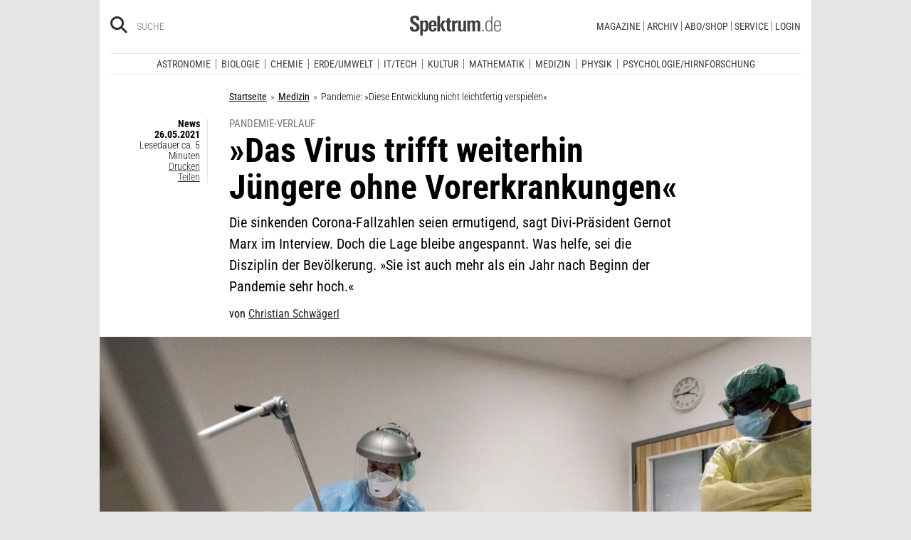

--- FILE ---
content_type: text/html; charset=utf-8
request_url: https://www.spektrum.de/news/pandemie-diese-entwicklung-nicht-leichtfertig-verspielen/1876699
body_size: 26730
content:
        



              <!DOCTYPE html><html class=no-js lang=de><head><meta charset=utf-8><meta content="ie=edge" http-equiv=x-ua-compatible><meta content="width=device-width, initial-scale=1.0" name=viewport><title>Pandemie: »Diese Entwicklung nicht leichtfertig verspielen« - Spektrum der Wissenschaft</title><meta content=/js_css/assets/favicon/browserconfig.xml name=msapplication-config><meta content=#ffffff name=theme-color><link href=https://www.spektrum.de/news/pandemie-diese-entwicklung-nicht-leichtfertig-verspielen/1876699 rel=canonical><meta content="Pandemie,  Intensivstationen,  Masken,  Abstand,  Schutzmaßnahmen,  Fallzahlen,  Virusvarianten,  Mutationen,  Gernot Marx,  Divi., Medizin" name=keywords><meta content="Divi-Präsident Gernot Marx sieht die sinkenden Fallzahlen als ermutigend. Die Lage auf den Intensivstationen sei durch die Pandemie aber weiter angespannt." name=description><meta content=summary_large_image name=twitter:card><meta content=@spektrum name=twitter:site><meta content="Pandemie-Verlauf: »Das Virus trifft weiterhin Jüngere ohne Vorerkrankungen«" property=og:title><meta content=article property=og:type><meta content="Divi-Präsident Gernot Marx sieht die Lage als ermutigend, Vorsicht sei aber weiter nötig" property=og:description><meta content=https://www.spektrum.de/news/pandemie-diese-entwicklung-nicht-leichtfertig-verspielen/1876699 property=og:url><meta content=https://www.facebook.com/spektrumverlag/ property=article:publisher><meta content=https://www.facebook.com/spektrumverlag/ property=article:author><meta content=https://static.spektrum.de/fm/912/f1920x1080/225490911_pa_Zuschnitt.jpg property=og:image><meta content=false property=article:opinion><meta content=free property=article:content_tier><meta content=region:de property=article:location><meta content="app-id=940607128" name=apple-itunes-app><meta content="app-id=com.spektrum.digital" name=google-play-app><meta content=max-snippet:-1,max-image-preview:large,max-video-preview:-1 name=robots><meta content=no-referrer-when-downgrade name=referrer><meta content=340704949293332,140340072656965,640411729326413,185384864832651,418231634995324,159053464109265,617256435023684,158772637491795,227433449943,167370110015526,189613381060374,808526069200219,403789883164848,739491659417853,214302245262045,268970676476837,1440913715926131,206472009399335,322104427933027,264350000242348,521518021366835,149926958378505,556674487680260,210945102276037,1450678515186976,420346491396926,211527652194844,137873992951102,296085357091610,272200206153510,278122429054474,537762122967518,169740236398835,241536839295156,361266620551515,186259904826177,343495375786161,464970480253851,1835130316712058,255392254491101,59229643843,134264763255117,353906937962338,324507584265820,1616880788555043,359094474185606,179746130923,382271481790481,125653160915333,340231852789266,200663820094027,660950443946696,703548003083054,430487377070718,153214561500985,261590993930663,690179837715422,313604608769726,252059868144977,303600416564,1978686922357241,754290388009184,1695685417377428,141460296047680,1560268694235873,143052449115733,191368714208840,215391791833780,122038624495702,324950845227,279731145555458,178687228838125,279423218736055,108460652597959,297104280305754,1464779663812914,413735895355931,115513551794556,1479794728957963,551895718182215,436943589677766,117178721653018,6115848166,371508716609,139267936143724,489649457891992,1658850487715102,133045436728938,181867441876675,188063708192333,193691346949,811742145521092,302413256596750,1794201270838679,143076299093134,207128599761096,328116510545096,257666187618430,339988046967,125437194177329,520639961303602,22297920245,296961807034035,113695686489,121519257912174,171560986231651,1654070881530530,341168879741,143932312346551,199235833463190,145327659223282,304238573037854,346209515556394,99912541035,108064145914608,370429855420,170400356321916,273358886101252,370987992963178,1565916643629423,424373190938938,152586274808123,152749531404582,274648772592090,168287986591458,284820978207661,121336764582486,174395066291972,124330454291947,58364190265,114336798618606,177450032338982,460115770673632,526326927441845,401070179903991,35223474166,2055004118104491,227993570999679,121053321387843,146393288729580,37816894428 property=fb:pages><script type=application/ld+json>{"@context":"http://schema.org","@type":"NewsArticle","dateCreated":"2021-05-26T16:00:00+02:00","dateModified":"2021-05-26T16:00:00+02:00","datePublished":"2021-05-26T16:00:00+02:00","headline":"»Das Virus trifft weiterhin Jüngere ohne Vorerkrankungen«","description":"Die sinkenden Corona-Fallzahlen seien ermutigend, sagt Divi-Präsident Gernot Marx im Interview. Doch die Lage bleibe angespannt. Was helfe, sei die Disziplin der Bevölkerung.","image":"https://static.spektrum.de/fm/912/f2000x857/225490911_pa_Zuschnitt.jpg","isAccessibleForFree":true,"keywords":["Pandemie","Intensivstationen","Masken","Abstand","Schutzmaßnahmen","Fallzahlen","Virusvarianten","Mutationen","Gernot Marx","Divi.","Medizin"],"mainEntityOfPage":"https://www.spektrum.de/news/pandemie-diese-entwicklung-nicht-leichtfertig-verspielen/1876699","publisher":{"@type":"Organization","logo":{"@type":"ImageObject","url":"https://www.spektrum.de/js_css/assets/img/png/spektrum_logo.png"},"name":"Spektrum.de"},"thumbnailUrl":"https://static.spektrum.de/fm/912/f2000x857/225490911_pa_Zuschnitt.jpg","url":"https://www.spektrum.de/news/pandemie-diese-entwicklung-nicht-leichtfertig-verspielen/1876699","speakable":[],"author":[{"@type":"Person","name":"Christian Schwägerl","url":"https://www.spektrum.de/profil/schwaegerl/christian/1595158"}]}</script><link href=https://static.spektrum.de rel=preconnect><link href=https://static.spektrum.de/js_css/assets/favicon/apple-touch-icon.png rel=apple-touch-icon sizes=180x180><link href=https://static.spektrum.de/js_css/assets/favicon/favicon-32x32.png rel=icon sizes=32x32 type=image/png><link href=https://static.spektrum.de/js_css/assets/favicon/favicon-16x16.png rel=icon sizes=16x16 type=image/png><link href=https://static.spektrum.de/js_css/assets/favicon/manifest.json rel=manifest><link color=#6b6b6b href=https://static.spektrum.de/js_css/assets/favicon/safari-pinned-tab.svg rel=mask-icon><link href=https://static.spektrum.de/js_css/assets/favicon/favicon.ico rel="shortcut icon"><link href=https://www.spektrum.de/alias/rss/sciviews-videos-aus-der-wissenschaft/1481729 rel=alternate title="SciViews - Videos aus der Wissenschaft" type=application/rss+xml><link href=https://www.spektrum.de/alias/rss/spektrum-de-meistgelesene-artikel/1224665 rel=alternate title="Spektrum.de - Meistgelesene Artikel" type=application/rss+xml><link href=https://www.spektrum.de/alias/rss/spektrum-de-rss-feed/996406 rel=alternate title="Spektrum.de RSS-Feed" type=application/rss+xml><link href=http://www.gehirn-und-geist.de/alias/rss/gehirn-und-geist-rss-feed/982626 rel=alternate title="Gehirn und Geist RSS-Feed" type=application/rss+xml><link href=https://www.spektrum.de/alias/rss/spektrum-der-wissenschaft-rss-feed/982623 rel=alternate title="Spektrum der Wissenschaft RSS-Feed" type=application/rss+xml><link href=http://www.sterne-und-weltraum.de/alias/rss/sterne-und-weltraum-rss-feed/865248 rel=alternate title="Sterne und Weltraum RSS-Feed" type=application/rss+xml><script src=https://static.spektrum.de/js_css/assets/js/jquery.min.js></script><style>.flowplayer.is-ad-visible .fp-ad-container .fp-volume:after, .flowplayer.is-ad-showing .fp-ad-container .fp-volume:after{content:"Anzeige";color:gold;font-size:16px;margin-left:1em;}</style><link href=//www.googletagmanager.com rel=preconnect><link href=https://cdn.cookielaw.org rel=preconnect><link as=font crossorigin="" href=https://static.spektrum.de/js_css/assets/fonts/custom/Roboto_Condensed-300-latin-normal.woff2 rel=preload type=font/woff2><link as=font crossorigin="" href=https://static.spektrum.de/js_css/assets/fonts/custom/Roboto_Condensed-400-latin-normal.woff2 rel=preload type=font/woff2><link as=font crossorigin="" href=https://static.spektrum.de/js_css/assets/fonts/custom/Roboto_Condensed-700-latin-normal.woff2 rel=preload type=font/woff2><link as=font crossorigin="" href=https://static.spektrum.de/js_css/assets/fonts/custom/Roboto_Condensed-300-latin-italic.woff2 rel=preload type=font/woff2><link as=font crossorigin="" href=https://static.spektrum.de/js_css/assets/fonts/custom/Roboto_Condensed-400-latin-italic.woff2 rel=preload type=font/woff2><link as=font crossorigin="" href=https://static.spektrum.de/js_css/assets/fonts/custom/Roboto_Condensed-700-latin-italic.woff2 rel=preload type=font/woff2><link as=font crossorigin="" href=https://static.spektrum.de/js_css/assets/fonts/fontawesome/webfonts/fa-brands-400.woff2 rel=preload type=font/woff2><link as=font crossorigin="" href=https://static.spektrum.de/js_css/assets/fonts/fontawesome/webfonts/fa-regular-400.woff2 rel=preload type=font/woff2><link as=font crossorigin="" href=https://static.spektrum.de/js_css/assets/fonts/fontawesome/webfonts/fa-solid-900.woff2 rel=preload type=font/woff2><link href=https://static.spektrum.de/js_css/assets/css/app.css rel=stylesheet><script>dataLayer = [{
    'content': {
      'id'            : 'cms-1876699',
      'container'     : '590',
      'type'          : 'RiffReporter',
      'series'        : 'News',
      'online_date'   : '2021-05-26-KW21',
      'category'      : 'Medizin',
      'categoryurl'   : '/alias/fachgebiet/medizin/110562/d_sdwv_rss',
      'authors'       : 'Christian Schwägerl',
      'keywords'      : ["Abstand","Divi.","fallzahlen","Gernot Marx","Intensivstationen","Masken","mutationen","Pandemie","Schutzma\u00dfnahmen","Virusvarianten",        ]
    },
    'client': {
      'logged'        : 'irrelevant:-',
    }
  }];</script><script>(function(w,d,s,l,i){w[l]=w[l]||[];w[l].push({'gtm.start':
new Date().getTime(),event:'gtm.js'});var f=d.getElementsByTagName(s)[0],
j=d.createElement(s),dl=l!='dataLayer'?'&l='+l:'';j.async=true;j.src=
'//www.googletagmanager.com/gtm.js?id='+i+dl;f.parentNode.insertBefore(j,f);
})(window,document,'script','dataLayer','GTM-NV9D2M');</script><script>var gzipEnabled = false;</script><script>// ---Laden AdController---
  window.adtype = (Math.max( document.documentElement.clientWidth || 0, window.innerWidth || 0 ) < 768) ? 'mobile' : 'desktop';
  const urlParams = new URLSearchParams(window.location.search);
  window.addeployment = urlParams.get('iqdeployment'); 
        function IQSLoader(url) {
        var script = document.createElement("script")
        script.type = "text/javascript";
        script.src = url;
        document.getElementsByTagName("head")[0].appendChild(script);
      }
      var iqd_mode = (function() {
        var dm = window.location.href.toLowerCase();
        return (dm.indexOf('iqdeployment=') > 1) ? dm.split('iqdeployment=')[1].split('&')[0] : 'live';
      })();
      var cdndir = (window.adtype == 'mobile') ? 'cdn_spektrum_mob_digt' : 'cdn_spektrum_digt';
      var cdndomain = (iqd_mode=='live') ? 'static.spektrum.de/js_css/iqd' : 's3-eu-central-1.amazonaws.com/prod.iqdcontroller.iqdigital'
      IQSLoader("https://" + cdndomain + '/' + cdndir + '/' + iqd_mode + "/iqadcontroller"+ (function() {return gzipEnabled ? ".js.gz" : ".js"})());</script><script>(function() {
    window.AdController = {
    i: null, // page info
    q: [], // render queue
    f: false, // is finalized
    s: false, // is staged
    n: false, // is initialized
    r: null, // ready function
    c: [], // command queue
    setPageInfo: function(i) {
    window.AdController.i = i;
    },
    stage: function() {
    window.AdController.s = true;
    },
    initialize: function() {
    window.AdController.n = true;
    },
    render: function(n, c) {
    window.AdController.q.push([n, c]);
    },
    finalize: function() {
    window.AdController.f = true;
    },
    ready: function(callback) {
    window.AdController.r = callback;
    },
    startLoadCycle: function() {
    window.AdController.c.push(['startLoadCycle']);
    },
    reload: function(p, t) {
    window.AdController.c.push(['reload', p, t]);
    },
    reinitialize: function(i) {
    window.AdController.c.push(['reinitialize', i]);
    }
    };
    })();</script><script>if (typeof AdController !== 'undefined') {
      var pubCmsObject = {
        $handle: "artikel",
        $autoSizeFrames: true,
        level2: "medizin",
        level3: "",
        level4: "",
        keywords: "medizin,abstand,divi.,fallzahlen,gernotmarx,intensivstationen,masken,mutationen,pandemie,schutzmaßnahmen,virusvarianten",
        tma: "",
        platform: window.adtype,
      }
      let pooolgroup = sessionStorage.getItem('pooolgroup');
      let user = sessionStorage.getItem('act_hash');
      if (user != null) {
        pubCmsObject.userData = {
          hashedemail: user,
        }
        let usrgroup = "iqdlogin";
        if (pooolgroup != null) {
          if (pooolgroup=="woche-d") {
            usrgroup = "iqdpaid";
          }
        }
        pubCmsObject.keywords = pubCmsObject.keywords + "," + usrgroup;
      }
      AdController.setPageInfo(pubCmsObject);

      try{
         AdController.stage();
      } catch (e){}
    }</script><script>if (typeof AdController !== 'undefined') {
            AdController.initialize();
    }</script><script id=ebx async class=optanon-category-C0002 src=https://applets.ebxcdn.com/ebx.js type=text/plain></script><body class=article><noscript><iframe height=0 src="//www.googletagmanager.com/ns.html?id=GTM-NV9D2M" style=display:none;visibility:hidden width=0></iframe></noscript><a id=top class=jump-to-content href=#main title="Direkt zum Inhalt">Direkt zum Inhalt</a><aside class=hide-for-print><div class=iqdcontainer data-device=mobile data-placement=pos_header></div><div class=iqdcontainer data-device=desktop data-placement=pos_header></div></aside><div id=page-wrap><header><div class="header__top row"><div class="columns small-12"><span class="hide-for-print small-nav-toggle" data-hide-for=medium data-responsive-toggle=nav><button aria-label="Zur Hauptnavigation springen" class="fa-bars fas" data-toggle="" type=button></button></span><div class="header__top__search hide-for-print show-for-medium"><span class=header__top__search__icon><a href=/suche/ title=Suche><i aria-hidden=true class="fa-search fas"></i></a></span><input aria-label="Bitte Suchbegriff eingeben" class="epoq_expertinput header__top__search__term" placeholder=Suche tabindex=0 type=text></div><div class=header__top__logo><a class=img href=/><svg xmlns=http://www.w3.org/2000/svg viewbox="0 0 330.24 71.39"><g><title>Spektrum.de Logo</title><path d=M17.14,57.71C4.46,57.71,0,52.94,0,40.5v-.61H10.45v.69c0,4.84.61,9.6,6.76,9.6,4.46,0,6.92-2.54,6.92-7,0-4.76-3.46-6.76-8.22-9.68l-4.23-2.61C5.53,27,.77,23.59.77,14.91.77,4.07,8,0,18,0,28.12,0,33.81,3.69,33.81,14.22v2.15H23.59V15c0-4.07-.92-7.45-6.07-7.45-4.07,0-6.38,2.61-6.38,6.53,0,4.46,3.69,6.84,7.92,9.38l3.69,2.23C30,30,34.5,33.2,34.5,42.34,34.5,53.79,27.36,57.71,17.14,57.71Z style=fill:var(--color-logo);fill-rule:nonzero;></path><path d=M55.17,57.4c-3.69,0-6.61-1.08-8.53-4.15V71.39H37.11V27c0-.54-.15-8.53-.23-9.07h9.3L46.26,22a11.36,11.36,0,0,1,9.68-5c10.14,0,10.45,8.68,10.45,20C66.39,47.87,65.39,57.4,55.17,57.4Zm-3.3-34.27c-5.15,0-5.38,7.76-5.38,14.68,0,7.15.77,13.45,5.38,13.45s4.92-8.84,4.92-14.68C56.78,29.28,56.4,23.13,51.87,23.13Z style=fill:var(--color-logo);fill-rule:nonzero;></path><path d=M77.53,38.34V41.8c0,6.61,1.23,9.53,4.92,9.53,4.07,0,4.76-3.92,4.76-7.53h9.07c-.38,9.53-4.46,13.75-13.83,13.75-13.52,0-14.37-9.07-14.37-19.9C68.08,27,69.69,17,83,17c13.52,0,13.52,10.14,13.52,21.36Zm9.38-10.6c-.38-2.61-1.38-4.53-4.3-4.53-3.07,0-4.3,2-4.76,5.07A30.4,30.4,0,0,0,77.53,33h9.61A30.94,30.94,0,0,0,86.9,27.74Z style=fill:var(--color-logo);fill-rule:nonzero;></path><path d=M99.42,56.63V1.08H109V56.63Zm19.67,0-9.91-21.9L118.1,17.9h10.37l-9.53,16.52L129.7,56.63Z style=fill:var(--color-logo);fill-rule:nonzero;></path><path d=M145,57.09c-8.22,0-10.76-2.38-10.76-10.6V24.13h-5.15V17.9h5.15V11.3l9.53-3.92V17.9h6.07v6.22h-6.07v21c0,3.53.46,5.3,4,5.3.84,0,1.69-.15,2.61-.23v6.53A31.09,31.09,0,0,1,145,57.09Z style=fill:var(--color-logo);fill-rule:nonzero;></path><path d=M170.65,25.59c-6.22,0-8.22,3.61-8.22,9.38V56.63H152.9V24.9c0-.46-.15-6.53-.15-7h9.14l.08,5c2.15-4.23,5.23-5.69,9.84-5.69h.46v8.53A11.47,11.47,0,0,0,170.65,25.59Z style=fill:var(--color-logo);fill-rule:nonzero;></path><path d=M194,56.63l-.08-4.15a10.42,10.42,0,0,1-9.22,4.92c-7.07,0-10.07-3.61-10.07-10.91V17.9h9.53V43.8c0,3.3.08,7.45,4.46,7.45,4.15,0,5.23-4.84,5.23-8.22V17.9h9.53V50.26c0,2.46.15,4.15.31,6.38Z style=fill:var(--color-logo);fill-rule:nonzero;></path><path d=M245.11,56.63V30c0-4-.69-6.76-4.07-6.76-4.15,0-4.92,5.3-4.92,8.68V56.63h-9.53V29.81c0-3.07-.31-6.53-4-6.53-4.23,0-5,4.92-5,8.68V56.63h-9.53V23.21a40.91,40.91,0,0,0-.31-5.3h9.45l.08,4.38a11.1,11.1,0,0,1,9.38-5.3c4.84,0,7.07,2.23,8.61,5.38,2.54-3.3,5.38-5.38,9.61-5.38,7.45,0,9.76,4.69,9.76,12.91V56.63Z style=fill:var(--color-logo);fill-rule:nonzero;></path><path d=M262.16,56.63V50.56h5.46v6.07Z style=fill:var(--color-logo-alt);fill-rule:nonzero;></path><path d=M295,56.63,294.9,52c-2.3,3.61-4.69,5.23-9.07,5.23-11.68,0-12.37-11.76-12.37-20.9,0-8.53,1.77-19.29,12.37-19.29,4.76,0,7,1.69,8.68,4.53V1.08h4.38v48.1c0,2.46.15,5,.31,7.45Zm-8.68-35.89c-8,0-8.38,9.53-8.38,15.68,0,10,1.15,17.06,8,17.06,8.61,0,8.84-8.3,8.84-15.91C294.74,28.2,294.13,20.75,286.29,20.75Z style=fill:var(--color-logo-alt);fill-rule:nonzero;></path><path d=M309.26,38v2.23c0,8.61,1.31,13.68,8.22,13.68,6.61,0,7.91-4.07,8.14-9.07H330c-.31,7.07-3.07,12.6-12.53,12.6-11,0-12.76-8.15-12.76-18,0-10.3.08-22.36,13.22-22.36,9.91,0,12.29,6.84,12.29,15.83V38Zm16.37-8.3c-.31-4.69-2.15-9.07-7.61-9.07-5.76,0-7.91,3.84-8.45,8.76q-.23,2.54-.23,5.07h16.37C325.71,33.43,325.71,31.2,325.63,29.66Z style=fill:var(--color-logo-alt);fill-rule:nonzero;></path></g></svg></a></div><a class="header__top__login hide-for-print show-for-small-only" href="/login?url=https://www.spektrum.de/news/pandemie-diese-entwicklung-nicht-leichtfertig-verspielen/1876699" title=Login><i class="fa-circle-user fa-regular"></i></a><nav class="header__top__nav hide-for-print menu-simple show-for-medium"><ul class="header__top__nav__menu menu"><li class="context item"><a aria-control=submenu-magazine aria-expanded=false aria-haspopup=true href=# tabindex=0>Magazine</a><nav id=submenu-magazine aria-hidden=true aria-label=Magazine class=header__top__nav__context><ul class="header__top__nav__context__menu no-bullet" role=menu><li><a href=/index/spektrum-alle-premiuminhalte-auf-einen-blick/2286077>Spektrum+</a><li><a href=/magazin/spektrum-der-wissenschaft/>Spektrum der Wissenschaft</a><li><a href=/die-woche/>Spektrum - Die Woche</a><li><a href=/shop/spektrum-psychologie/abo/>Spektrum Psychologie</a><li><a href=/shop/spektrum-geschichte/abo/>Spektrum Geschichte</a><li><a href=/shop/spektrum-gesundheit/abo/>Spektrum Gesundheit</a><li><a href=/magazin/gehirn-und-geist/>Gehirn&Geist</a><li><a href=/magazin/sterne-und-weltraum/>Sterne und Weltraum</a><li><a href=/shop/spektrum-kompakt/>Spektrum Kompakt</a></ul></nav><li class="context item"><a aria-control=submenu-archiv aria-expanded=false aria-haspopup=true href=# tabindex=0>Archiv</a><nav id=submenu-archiv aria-hidden=true aria-label=Archiv class=header__top__nav__context><ul class="header__top__nav__context__menu no-bullet" role=menu><li><a href=/shop/spektrum-der-wissenschaft/archiv/>Spektrum der Wissenschaft</a><li><a href=/index/spektrum-alle-premiuminhalte-auf-einen-blick/2286077>Spektrum+</a><li><a href=https://www.spektrum.de/shop/spektrum-die-woche/archiv/>Spektrum - Die Woche</a><li><a href=https://www.spektrum.de/shop/gehirn-und-geist/archiv/>Gehirn&Geist</a><li><a href=/shop/sterne-und-weltraum/archiv/>Sterne und Weltraum</a><li><a href=/shop/spektrum-kompakt/>Spektrum Kompakt</a><li><a href=/shop/spektrum-psychologie/archiv/>Spektrum Psychologie</a><li><a href=/shop/spektrum-geschichte/archiv/>Spektrum Geschichte</a><li><a href=/shop/spektrum-gesundheit/archiv/>Spektrum Gesundheit</a><li><a href=/shop/spektrum-spezial/biologie-medizin-hirnforschung/archiv/>Spezial Biologie/Medizin/Hirnforschung</a><li><a href=/shop/spektrum-spezial/physik-mathematik-technik/archiv/>Spezial Physik/Mathematik/Technik</a></ul></nav><li class="context item"><a aria-control=submenu-abo_shop aria-expanded=false aria-haspopup=true href=# tabindex=0>Abo/Shop</a><nav id=submenu-abo_shop aria-hidden=true aria-label=Abo/Shop class=header__top__nav__context><ul class="header__top__nav__context__menu no-bullet" role=menu><li><a href=/shop/>Spektrum Shop</a><li><a href=https://ocs.spektrum.de/>Mein Konto</a><li><a href=https://ocs.spektrum.de/>Meine Downloads</a><li><a href=/live/>Spektrum Live</a><li><a href=/aktion/abovorteile>AboVorteile</a></ul></nav><li class="context item"><a aria-control=submenu-service aria-expanded=false aria-haspopup=true href=# tabindex=0>Service</a><nav id=submenu-service aria-hidden=true aria-label=Service class=header__top__nav__context><ul class="header__top__nav__context__menu no-bullet" role=menu><li><a href=/newsletter/>Newsletter</a><li><a href=/lexikon/>Lexika</a><li><a href=https://ocs.spektrum.de/faq>FAQ</a><li><a href=https://www.spektrum.de/info/presse/>Presse</a><li><a href=/alias/info/angebote-fuer-schulen/2175531>Angebote für Schulen</a><li><a href=/info/kontakt/>Wo kaufen?</a><li><a href=/info/kontakt/>Kontakt</a><li><a href=/info/mediadaten/>Mediadaten</a></ul></nav><li class=item><a class="sso-login user-login" href="/login?url=https://www.spektrum.de/news/pandemie-diese-entwicklung-nicht-leichtfertig-verspielen/1876699">Login</a></ul></nav></div></div><div class="header__middle hide-for-print row show-for-small-only"><nav class="columns header__middle__nav small-12"><ul class="align-center menu menu-horizontal"><li><a href=/news/>Heute aktuell</a><li><a href=/index/entdecken-sie-die-beliebtesten-artikel/1374084>Meistgelesen</a><li><a href=/index/neuerscheinungen/1533949>Neuerscheinungen</a></ul></nav></div><div class="header__bottom hide-for-print row"><div id=nav class="columns small-12"><div class="collapse row"><nav class="columns header__bottom__search show-for-small-only small-12"><div class=input-group><span class=header__bottom__search__icon><i aria-hidden=true class="fa-search fas"></i></span><input aria-label="Bitte Suchbegriff eingeben" autocomplete=off class="epoq_expertinput header__bottom__search__term input-group-field ui-autocomplete-input" placeholder=Suche type=text></div></nav><nav class="columns header__bottom__nav medium-12 small-6"><h2 class=show-for-small-only>Fachgebiete</h2><ul class=menu><li class=item><a aria-controls=submenu-astronomie aria-expanded=false aria-haspopup=true href=/astronomie tabindex=0>Astronomie</a><nav id=submenu-astronomie aria-hidden=true aria-label=Astronomie class="astro header__bottom__nav__context show-for-medium" data-id=1503693><div class=wrap><ul class="header__bottom__nav__context__menu no-bullet"><li><a href=/news/astronomie/ tabindex=0>News</a><li><a href=/thema/astronomie/ tabindex=0>Themen</a><li><a href=/wissen/astronomie/ tabindex=0>Wissen</a><li><a href=/kolumne/astronomie/ tabindex=0>Kolumnen</a><li><a href=/podcast/astronomie/ tabindex=0>Podcasts</a><li><a href=https://scilogs.spektrum.de/network-tax/category/astronomie/ tabindex=0>SciLogs</a><li><a href=/video/astronomie/ tabindex=0>Videos</a><li><a href=/bilder/astronomie/ tabindex=0>Bilder</a><li><a href=/rezension/astronomie/ tabindex=0>Rezensionen</a><li><a href=/quiz/astronomie/ tabindex=0>Quiz</a><li><a href=/leserbilder/astronomie/ tabindex=0>Leserbilder</a><li><a href=/szenenews/astronomie/ tabindex=0>Szenenews</a><li><a href=/shop/fachgebiet/astronomie/ tabindex=0>Produkte</a></ul><div class=header__bottom__nav__context__cover></div><div class=header__bottom__nav__context__news></div></div></nav><li class=item><a aria-controls=submenu-biologie aria-expanded=false aria-haspopup=true href=/biologie tabindex=0>Biologie</a><nav id=submenu-biologie aria-hidden=true aria-label=Biologie class="header__bottom__nav__context show-for-medium" data-id=1503695><div class=wrap><ul class="header__bottom__nav__context__menu no-bullet"><li><a href=/news/biologie/ tabindex=0>News</a><li><a href=/thema/biologie/ tabindex=0>Themen</a><li><a href=/wissen/biologie/ tabindex=0>Wissen</a><li><a href=/studium-beruf/biologie/ tabindex=0>Studium &amp; Beruf</a><li><a href=/kolumne/biologie/ tabindex=0>Kolumnen</a><li><a href=/podcast/biologie/ tabindex=0>Podcasts</a><li><a href=https://scilogs.spektrum.de/network-tax/category/biologie/ tabindex=0>SciLogs</a><li><a href=/bilder/biologie/ tabindex=0>Bilder</a><li><a href=/rezension/biologie/ tabindex=0>Rezensionen</a><li><a href=/quiz/biologie/ tabindex=0>Quiz</a><li><a href=/video/biologie/ tabindex=0>Video</a><li><a href=/shop/fachgebiet/biologie/ tabindex=0>Produkte</a></ul><div class=header__bottom__nav__context__cover></div><div class=header__bottom__nav__context__news></div></div></nav><li class=item><a aria-controls=submenu-chemie aria-expanded=false aria-haspopup=true href=/chemie tabindex=0>Chemie</a><nav id=submenu-chemie aria-hidden=true aria-label=Chemie class="header__bottom__nav__context show-for-medium" data-id=1503697><div class=wrap><ul class="header__bottom__nav__context__menu no-bullet"><li><a href=/news/chemie/ tabindex=0>News</a><li><a href=/thema/chemie/ tabindex=0>Themen</a><li><a href=/wissen/chemie/ tabindex=0>Wissen</a><li><a href=/kolumne/chemie/ tabindex=0>Kolumnen</a><li><a href=/podcast/chemie/ tabindex=0>Podcasts</a><li><a href=https://scilogs.spektrum.de/network-tax/category/chemie/ tabindex=0>SciLogs</a><li><a href=/bilder/chemie/ tabindex=0>Bilder</a><li><a href=/rezension/chemie/ tabindex=0>Rezensionen</a><li><a href=/quiz/chemie/ tabindex=0>Quiz</a><li><a href=/video/chemie/ tabindex=0>Video</a><li><a href=/shop/fachgebiet/chemie/ tabindex=0>Produkte</a></ul><div class=header__bottom__nav__context__cover></div><div class=header__bottom__nav__context__news></div></div></nav><li class=item><a aria-controls=submenu-erde_umwelt aria-expanded=false aria-haspopup=true href=/erde-umwelt tabindex=0>Erde/Umwelt</a><nav id=submenu-erde_umwelt aria-hidden=true aria-label=Erde/Umwelt class="header__bottom__nav__context show-for-medium" data-id=1503699><div class=wrap><ul class="header__bottom__nav__context__menu no-bullet"><li><a href=/news/erde-umwelt/ tabindex=0>News</a><li><a href=/thema/erde-umwelt/ tabindex=0>Themen</a><li><a href=/wissen/erde-umwelt/ tabindex=0>Wissen</a><li><a href=/kolumne/erde-umwelt/ tabindex=0>Kolumnen</a><li><a href=/podcast/erde-umwelt/ tabindex=0>Podcasts</a><li><a href=https://scilogs.spektrum.de/network-tax/category/erde-umwelt/ tabindex=0>SciLogs</a><li><a href=/bilder/erde-umwelt/ tabindex=0>Bilder</a><li><a href=/rezension/erde-umwelt/ tabindex=0>Rezensionen</a><li><a href=/quiz/erde-umwelt/ tabindex=0>Quiz</a><li><a href=/shop/fachgebiet/erde-umwelt/ tabindex=0>Produkte</a><li><a href=/video/erde-umwelt/ tabindex=0>Video</a></ul><div class=header__bottom__nav__context__cover></div><div class=header__bottom__nav__context__news></div></div></nav><li class=item><a aria-controls=submenu-it_tech aria-expanded=false aria-haspopup=true href=/technik tabindex=0>IT/Tech</a><nav id=submenu-it_tech aria-hidden=true aria-label=IT/Tech class="header__bottom__nav__context show-for-medium" data-id=1503701><div class=wrap><ul class="header__bottom__nav__context__menu no-bullet"><li><a href=/news/technik/ tabindex=0>News</a><li><a href=/thema/technik/ tabindex=0>Themen</a><li><a href=/wissen/technik/ tabindex=0>Wissen</a><li><a href=/kolumne/technik/ tabindex=0>Kolumnen</a><li><a href=/podcast/technik/ tabindex=0>Podcasts</a><li><a href=https://scilogs.spektrum.de/network-tax/category/technik/ tabindex=0>SciLogs</a><li><a href=/bilder/technik/ tabindex=0>Bilder</a><li><a href=/rezension/technik/ tabindex=0>Rezensionen</a><li><a href=/quiz/technik/ tabindex=0>Quiz</a><li><a href=/video/technik/ tabindex=0>Video</a><li><a href=/shop/fachgebiet/technik/ tabindex=0>Produkte</a></ul><div class=header__bottom__nav__context__cover></div><div class=header__bottom__nav__context__news></div></div></nav><li class=item><a aria-controls=submenu-kultur aria-expanded=false aria-haspopup=true href=/kultur tabindex=0>Kultur</a><nav id=submenu-kultur aria-hidden=true aria-label=Kultur class="header__bottom__nav__context show-for-medium" data-id=1503703><div class=wrap><ul class="header__bottom__nav__context__menu no-bullet"><li><a href=/news/kultur/ tabindex=0>News</a><li><a href=/thema/kultur/ tabindex=0>Themen</a><li><a href=/wissen/kultur/ tabindex=0>Wissen</a><li><a href=/kolumne/kultur/ tabindex=0>Kolumnen</a><li><a href=/podcast/kultur/ tabindex=0>Podcasts</a><li><a href=https://scilogs.spektrum.de/network-tax/category/kultur/ tabindex=0>SciLogs</a><li><a href=/bilder/kultur/ tabindex=0>Bilder</a><li><a href=/rezension/kultur/ tabindex=0>Rezensionen</a><li><a href=/quiz/kultur/ tabindex=0>Quiz</a><li><a href=/video/kultur/ tabindex=0>Video</a><li><a href=/shop/fachgebiet/kultur/ tabindex=0>Produkte</a></ul><div class=header__bottom__nav__context__cover></div><div class=header__bottom__nav__context__news></div></div></nav><li class=item><a aria-controls=submenu-mathematik aria-expanded=false aria-haspopup=true href=/mathematik tabindex=0>Mathematik</a><nav id=submenu-mathematik aria-hidden=true aria-label=Mathematik class="header__bottom__nav__context show-for-medium" data-id=1503705><div class=wrap><ul class="header__bottom__nav__context__menu no-bullet"><li><a href=/news/mathematik/ tabindex=0>News</a><li><a href=/thema/mathematik/ tabindex=0>Themen</a><li><a href=/wissen/mathematik/ tabindex=0>Wissen</a><li><a href=/kolumne/mathematik/ tabindex=0>Kolumnen</a><li><a href=/podcast/mathematik/ tabindex=0>Podcasts</a><li><a href=https://scilogs.spektrum.de/network-tax/category/mathematik/ tabindex=0>SciLogs</a><li><a href=/bilder/mathematik/ tabindex=0>Bilder</a><li><a href=/rezension/mathematik/ tabindex=0>Rezensionen</a><li><a href=/quiz/mathematik/ tabindex=0>Quiz</a><li><a href=/video/mathematik/ tabindex=0>Video</a><li><a href=/shop/fachgebiet/mathematik/ tabindex=0>Produkte</a></ul><div class=header__bottom__nav__context__cover></div><div class=header__bottom__nav__context__news></div></div></nav><li class=item><a aria-controls=submenu-medizin aria-expanded=false aria-haspopup=true href=/medizin tabindex=0>Medizin</a><nav id=submenu-medizin aria-hidden=true aria-label=Medizin class="header__bottom__nav__context show-for-medium" data-id=1503707><div class=wrap><ul class="header__bottom__nav__context__menu no-bullet"><li><a href=/news/medizin/ tabindex=0>News</a><li><a href=/thema/medizin/ tabindex=0>Themen</a><li><a href=/wissen/medizin/ tabindex=0>Wissen</a><li><a href=/kolumne/medizin/ tabindex=0>Kolumnen</a><li><a href=/podcast/medizin/ tabindex=0>Podcasts</a><li><a href=https://scilogs.spektrum.de/network-tax/category/medizin/ tabindex=0>SciLogs</a><li><a href=/bilder/medizin/ tabindex=0>Bilder</a><li><a href=/rezension/medizin/ tabindex=0>Rezensionen</a><li><a href=/quiz/medizin/ tabindex=0>Quiz</a><li><a href=/video/medizin/ tabindex=0>Video</a><li><a href=/shop/fachgebiet/medizin/ tabindex=0>Produkte</a></ul><div class=header__bottom__nav__context__cover></div><div class=header__bottom__nav__context__news></div></div></nav><li class=item><a aria-controls=submenu-physik aria-expanded=false aria-haspopup=true href=/physik tabindex=0>Physik</a><nav id=submenu-physik aria-hidden=true aria-label=Physik class="header__bottom__nav__context show-for-medium" data-id=1503709><div class=wrap><ul class="header__bottom__nav__context__menu no-bullet"><li><a href=/news/physik/ tabindex=0>News</a><li><a href=/thema/physik/ tabindex=0>Themen</a><li><a href=/wissen/physik/ tabindex=0>Wissen</a><li><a href=/kolumne/physik/ tabindex=0>Kolumnen</a><li><a href=/podcast/physik/ tabindex=0>Podcasts</a><li><a href=https://scilogs.spektrum.de/network-tax/category/physik/ tabindex=0>SciLogs</a><li><a href=/bilder/physik/ tabindex=0>Bilder</a><li><a href=/rezension/physik/ tabindex=0>Rezensionen</a><li><a href=/quiz/physik/ tabindex=0>Quiz</a><li><a href=/video/physik/ tabindex=0>Video</a><li><a href=/shop/fachgebiet/physik/ tabindex=0>Produkte</a></ul><div class=header__bottom__nav__context__cover></div><div class=header__bottom__nav__context__news></div></div></nav><li class=item><a aria-controls=submenu-psychologie_hirnforschung aria-expanded=false aria-haspopup=true href=/psychologie-hirnforschung tabindex=0>Psychologie/Hirnforschung</a><nav id=submenu-psychologie_hirnforschung aria-hidden=true aria-label=Psychologie/Hirnforschung class="header__bottom__nav__context show-for-medium" data-id=1503711><div class=wrap><ul class="header__bottom__nav__context__menu no-bullet"><li><a href=/news/psychologie-hirnforschung/ tabindex=0>News</a><li><a href=/thema/psychologie-hirnforschung/ tabindex=0>Themen</a><li><a href=/wissen/psychologie-hirnforschung/ tabindex=0>Wissen</a><li><a href=/kolumne/psychologie-hirnforschung/ tabindex=0>Kolumnen</a><li><a href=/podcast/psychologie-hirnforschung/ tabindex=0>Podcasts</a><li><a href=https://scilogs.spektrum.de/network-tax/category/psychologie-hirnforschung/ tabindex=0>SciLogs</a><li><a href=/bilder/psychologie-hirnforschung/ tabindex=0>Bilder</a><li><a href=/rezension/psychologie-hirnforschung/ tabindex=0>Rezensionen</a><li><a href=/quiz/psychologie-hirnforschung/ tabindex=0>Quiz</a><li><a href=/video/psychologie-hirnforschung/ tabindex=0>Video</a><li><a href=/shop/fachgebiet/psychologie/ tabindex=0>Produkte</a></ul><div class=header__bottom__nav__context__cover></div><div class=header__bottom__nav__context__news></div></div></nav></ul></nav><nav class="columns header__bottom__nav show-for-small-only small-6"><h2>Services</h2><ul class=menu><li class=item><a href=/index/spektrum-alle-premiuminhalte-auf-einen-blick/2286077>Spektrum+</a><li class=item><a href=/suche/>Suche</a><li class=item><a href=/shop/>Abo/Shop</a><li class=item><a href=/lexikon/>Lexika</a><li class=item><a href=/live/>Spektrum Live</a><li class=item><a href=/aktion/abovorteile>Abovorteile</a><li class=item><a href=/newsletter/>Newsletter</a><li class=item><a href=https://www.spektrum.de/info/kontakt/>Kontakt</a><li class=item><a class="sso-login user-login" href="/login?url=https://www.spektrum.de/news/pandemie-diese-entwicklung-nicht-leichtfertig-verspielen/1876699">Login</a></ul></nav></div></div></div></header><div id=main><aside class="collapse hide-for-print row"><div class=iqdcontainer data-device=desktop data-placement=pos_1></div></aside><article class="content pw-free"><div class=row><div aria-label="Sie befinden sich hier:" class="columns medium-8 medium-offset-2 small-12" role=navigation><ol class=breadcrumbs itemscope itemtype=http://schema.org/BreadcrumbList><li itemprop=itemListElement itemscope itemtype=https://schema.org/ListItem><a class=line href=/ itemprop=item><span itemprop=name>Startseite</span></a><meta content=1 itemprop=position><li itemprop=itemListElement itemscope itemtype=https://schema.org/ListItem><a class=line href=/medizin itemprop=item><span itemprop=name>Medizin</span></a><meta content=2 itemprop=position><li itemprop=itemListElement itemscope itemtype=https://schema.org/ListItem><span class=show-for-sr>Aktuelle Seite: </span><h1 itemprop=name>Pandemie: »Diese Entwicklung nicht leichtfertig verspielen«</h1><meta content=3 itemprop=position></ol></div></div><div class=row><aside class="columns medium-2 small-12"><ul class="content__meta no-bullet text-right"><li class="content__meta__category hide-for-print item">News <li class="content__meta__date item">26.05.2021 <li class="content__meta__reading_duration hide-for-print item">Lesedauer ca. 5 Minuten <li class="content__meta__print hide-for-print item show-for-medium"><a class=line href=javascript:window.customPrint();>Drucken</a><li class="content__meta__share context hide-for-print item show-for-medium"><a class=line href=#>Teilen</a><div class=content__meta__share__context><ul class="content__meta__share__context__menu menu"><li><a aria-label="Bei Facebook teilen" class="img popup" href="https://www.facebook.com/sharer/sharer.php?u=https%3A%2F%2Fwww.spektrum.de%2Fnews%2Fpandemie-diese-entwicklung-nicht-leichtfertig-verspielen%2F1876699" role=button target=_blank title="Bei Facebook teilen"><i class="fa-facebook-square fab"></i></a><li><a aria-label="Bei Bluesky teilen" class="img popup" href="https://bsky.app/intent/compose?text=%C2%BBDas+Virus+trifft+weiterhin+J%C3%BCngere+ohne+Vorerkrankungen%C2%AB%0Ahttps%3A%2F%2Fwww.spektrum.de%2Fnews%2Fpandemie-diese-entwicklung-nicht-leichtfertig-verspielen%2F1876699" role=button target=_blank title="Bei Bluesky teilen"><i class="fa-brands fa-square-bluesky"></i></a><li><a aria-label="Bei Threads teilen" class="img popup" href="https://www.threads.net/intent/post?text=%C2%BBDas+Virus+trifft+weiterhin+J%C3%BCngere+ohne+Vorerkrankungen%C2%AB&amp;url=https%3A%2F%2Fwww.spektrum.de%2Fnews%2Fpandemie-diese-entwicklung-nicht-leichtfertig-verspielen%2F1876699" role=button target=_blank title="Bei Threads teilen"><i class="fa-brands fa-square-threads"></i></a><li><a aria-label="Bei X teilen" class="img popup" href="https://x.com/intent/post?text=%C2%BBDas+Virus+trifft+weiterhin+J%C3%BCngere+ohne+Vorerkrankungen%C2%AB&amp;url=https%3A%2F%2Fwww.spektrum.de%2Fnews%2Fpandemie-diese-entwicklung-nicht-leichtfertig-verspielen%2F1876699" role=button target=_blank title="Bei X teilen"><i class="fa-brands fa-square-x-twitter"></i></a><li><a aria-label="Bei XING teilen" class="img popup" href="https://www.xing.com/social_plugins/share?url=https%3A%2F%2Fwww.spektrum.de%2Fnews%2Fpandemie-diese-entwicklung-nicht-leichtfertig-verspielen%2F1876699" role=button target=_blank title="Bei XING teilen"><i class="fa-xing-square fab"></i></a><li><a aria-label="Bei LinkedIn teilen" class="img popup" href="https://www.linkedin.com/shareArticle?mini=true&amp;summary=Die+sinkenden+Corona-Fallzahlen+seien+ermutigend%2C+sagt+Divi-Pr%C3%A4sident+Gernot+Marx+im+Interview.+Doch+die+Lage+bleibe+angespannt.+Was+helfe%2C+sei+die+D…&amp;title=%C2%BBDas+Virus+trifft+weiterhin+J%C3%BCngere+ohne+Vorerkrankungen%C2%AB&amp;url=https%3A%2F%2Fwww.spektrum.de%2Fnews%2Fpandemie-diese-entwicklung-nicht-leichtfertig-verspielen%2F1876699" role=button target=_blank title="Bei LinkedIn teilen"><i class="fa-linkedin fab"></i></a><li class="flipboard stacked"><a aria-label="Bei Flipboard teilen" class="img popup" href="https://share.flipboard.com/bookmarklet/popout?v=2&title=%C2%BBDas+Virus+trifft+weiterhin+J%C3%BCngere+ohne+Vorerkrankungen%C2%AB&url=https%3A%2F%2Fwww.spektrum.de%2Fnews%2Fpandemie-diese-entwicklung-nicht-leichtfertig-verspielen%2F1876699" role=button target=_blank title="Bei Flipboard teilen"><span class=fa-stack><i aria-hidden=true class="fa-flipboard fa-stack-1x fab"></i><i aria-hidden=true class="fa-square fa-stack-1x far"></i></span></a><li><a aria-label="Per E-Mail versenden" class=img href="mailto:?subject=%C2%BBDas%20Virus%20trifft%20weiterhin%20J%C3%BCngere%20ohne%20Vorerkrankungen%C2%AB&amp;body=https%3A%2F%2Fwww.spektrum.de%2Fnews%2Fpandemie-diese-entwicklung-nicht-leichtfertig-verspielen%2F1876699" role=button title="Per E-Mail versenden"><i class="fa-envelope-square fas"></i></a><li class=show-for-small-only><a aria-label="Bei Whatsapp teilen" class="img popup" href="whatsapp://send?text=%C2%BBDas+Virus+trifft+weiterhin+J%C3%BCngere+ohne+Vorerkrankungen%C2%AB+https%3A%2F%2Fwww.spektrum.de%2Fnews%2Fpandemie-diese-entwicklung-nicht-leichtfertig-verspielen%2F1876699" role=button target=_blank title="Bei Whatsapp teilen"><i class="fa-whatsapp-square fab"></i></a></ul></div></ul></aside><header class="columns medium-8 small-12"><h2><span class=content__kicker>Pandemie-Verlauf</span><span class=sr-only>: </span><span class=content__title>»Das Virus trifft weiterhin Jüngere ohne Vorerkrankungen«</span></h2><div class=content__intro>Die sinkenden Corona-Fallzahlen seien ermutigend, sagt Divi-Präsident Gernot Marx im Interview. Doch die Lage bleibe angespannt. Was helfe, sei die Disziplin der Bevölkerung. »Sie ist auch mehr als ein Jahr nach Beginn der Pandemie sehr hoch.«</div><div class=content__author><span>von <a class=line href=https://www.spektrum.de/profil/schwaegerl/christian/1595158>Christian Schwägerl</a></span></div></header></div><div class="collapse row"><div class="columns small-12"><figure class="image image__article image__article__top"><div class="img-wrapper th__2000_857"><img alt="Johanna Hinrichsen (l), Fachkrankenschwester f&uuml;r Intensivpflege am Universit&auml;tsklinikum Schleswig-Holstein, und Steffen Ochs, Teamleiter Pflege, stehen am Bett eines am Coronavirus erkrankten Patienten." class=full src=https://static.spektrum.de/fm/912/f2000x857/225490911_pa_Zuschnitt.jpg title="Johanna Hinrichsen (l), Fachkrankenschwester f&uuml;r Intensivpflege am Universit&auml;tsklinikum Schleswig-Holstein, und Steffen Ochs, Teamleiter Pflege, stehen am Bett eines am Coronavirus erkrankten Patienten."></div><figcaption><div class=row><div class="columns medium-9 medium-offset-1 small-12"><div class=image-copyright> © Frank Molter / dpa / picture alliance (Ausschnitt) </div></div></div></figcaption></figure></div></div><div class="collapse hide-for-print row"><div class="columns small-12"><div class="iqdcontainer tile1-mobile-wrapper" data-device=mobile data-placement=pos_1></div></div></div><div class="align-center row"><div class="columns medium-8 small-12"><aside class=content__partner><span></span><a class=img href=https://www.riffreporter.de/><svg xmlns=http://www.w3.org/2000/svg xmlns:xlink=http://www.w3.org/1999/xlink xml:space=preserve xmlns:serif=http://www.serif.com/ class=short height=100% style="fill: var(--logo-color)" version=1.1 viewbox="0 0 627 492" width=100% space=preserve><g transform=matrix(2.77434,0,0,2.77434,0,0)><path d="M23.3,142.8C26.3,142.8 28.8,140.2 28.8,137.1C28.8,134.1 26.2,131.7 23.3,131.7L14.3,131.7L14.3,142.7L23.3,142.7L23.3,142.8ZM7,126C7,125.4 7.4,124.9 8,124.9L24,124.9C30.583,124.9 36,130.317 36,136.9C36,142 32.6,146.2 27.8,148.1L35.4,162.3C35.8,163 35.4,163.9 34.4,163.9L28.6,163.9C28.231,163.912 27.884,163.72 27.7,163.4L20.4,148.6L14.2,148.6L14.2,163C14.2,163.6 13.7,164.1 13.2,164.1L8,164.1C7.967,164.103 7.933,164.105 7.9,164.105C7.351,164.105 6.9,163.654 6.9,163.105C6.9,163.103 6.9,163.102 6.9,163.1L6.9,126.1L7,126ZM55.4,149.7C55.2,147.7 53.4,145.9 51.4,145.9C49.16,145.828 47.205,147.479 46.9,149.7L55.4,149.7ZM51.4,140.9C51.576,140.891 51.752,140.886 51.928,140.886C57.524,140.886 62.128,145.491 62.128,151.086C62.128,151.627 62.086,152.166 62,152.7C62,153.2 61.4,153.6 61,153.6L46.3,153.6C46.56,156.354 48.935,158.464 51.7,158.4C53.272,158.376 54.803,157.889 56.1,157C56.7,156.7 57.1,156.6 57.6,157L59.9,159.6C60.3,159.9 60.4,160.6 59.9,161C57.9,162.7 55.1,164 51.4,164C44.7,164 39.9,158.8 39.9,152.5C39.9,146.3 44.7,141 51.4,141L51.4,140.9ZM79,158.5C82.1,158.5 84.4,155.9 84.4,152.8C84.4,149.7 82.4,147.1 79.2,147.1C77.091,147.096 75.215,148.483 74.6,150.5L74.6,157.2C74.6,157.2 76.2,158.5 79,158.5ZM74.9,176C74.9,176.7 74.6,177.1 73.6,177.1L69,177.1C68.4,177.1 67.9,176.6 67.9,176.1L67.9,142.7C67.9,142.1 68.4,141.7 68.9,141.7L71.2,141.7C71.5,141.7 71.9,141.9 72.2,142.3L72.8,144.2C73.7,143.1 76.4,141.1 80.1,141.1C86.2,141.1 90.9,146.4 90.9,152.9C90.9,159.5 85.9,164.7 79.8,164.7C77.6,164.7 75.6,163.9 74.8,163.5L74.8,176L74.9,176ZM106.5,158.2C109.5,158.2 111.9,155.7 111.9,152.5C111.9,149.5 109.5,147 106.5,147C103.5,147 101.1,149.5 101.1,152.5C101.1,155.7 103.5,158.2 106.5,158.2ZM106.5,141.1C112.8,141.1 118,146.4 118,152.5C118,158.8 112.8,164.1 106.5,164.1C100.2,164.1 95,158.7 95,152.4C95,146.3 100.2,141 106.5,141L106.5,141.1ZM124,142.7C124,142.1 124.5,141.7 125,141.7L127.2,141.7C127.8,141.7 128.1,141.9 128.2,142.4L129.1,144.6C130.545,142.474 132.93,141.17 135.5,141.1C138.2,141.1 140.5,141.9 139.9,143.3L137.8,147C137.5,147.5 136.9,147.7 136.5,147.5C136.3,147.5 135.5,147.2 134.8,147.2C133.153,147.194 131.624,148.074 130.8,149.5L130.8,163C130.8,163.8 130.3,164.1 129.5,164.1L125,164.1C124.4,164.1 123.9,163.6 123.9,163.1L123.9,142.7M146.9,147.2L144.9,147.2C144.351,147.2 143.9,146.749 143.9,146.2L143.9,142.4C143.9,141.8 144.4,141.4 144.9,141.4L146.9,141.4L146.9,135C146.9,134.5 147.4,134 148,134L152.7,133.9C153.3,133.9 153.7,134.4 153.7,134.9L153.7,141.2L158.9,141.2C159.5,141.2 159.9,141.6 159.9,142.2L159.9,145.9C159.9,146.5 159.5,146.9 158.9,146.9L153.8,146.9L153.8,155.9C153.8,157.4 154.6,157.6 155.6,157.6C156.6,157.6 157.8,157.2 158.4,157C159,156.8 159.4,157 159.7,157.6L160.8,161.1C161.1,161.7 160.8,162.2 160.2,162.5C159.9,162.6 156.2,163.9 153.3,163.9C148.9,163.9 146.9,161.2 146.9,156.7L146.9,147M179.3,149.7C179.1,147.7 177.3,145.9 175.3,145.9C173.06,145.828 171.105,147.479 170.8,149.7L179.3,149.7ZM175.3,140.9C175.437,140.894 175.575,140.892 175.712,140.892C181.308,140.892 185.912,145.496 185.912,151.092C185.912,151.597 185.875,152.101 185.8,152.6C185.8,153.1 185.2,153.5 184.8,153.5L170.3,153.5C170.56,156.254 172.935,158.364 175.7,158.3C177.272,158.276 178.803,157.789 180.1,156.9C180.7,156.6 181.1,156.5 181.6,156.9L183.9,159.5C184.3,159.8 184.4,160.5 183.9,160.9C181.9,162.6 179.1,163.9 175.4,163.9C168.7,163.9 163.9,158.7 163.9,152.4C163.9,146.2 168.7,140.9 175.4,140.9L175.3,140.9ZM191.9,142.5C191.9,141.9 192.4,141.5 192.9,141.5L195.1,141.5C195.7,141.5 196,141.7 196.1,142.2L197,144.4C198.445,142.274 200.83,140.97 203.4,140.9C206.1,140.9 208.4,141.7 207.8,143.1L205.7,146.8C205.4,147.3 204.8,147.5 204.4,147.3C204.2,147.3 203.4,147 202.7,147C201.053,146.994 199.524,147.874 198.7,149.3L198.7,162.8C198.7,163.6 198.2,163.9 197.4,163.9L193,163.9C192.4,163.9 191.9,163.4 191.9,162.9L191.9,142.5M156.4,108L157.4,109L157.6,107L156.5,107L156.4,108M155.8,103L155.1,104.4L155.1,104.9L155.7,105L156.9,104L155.9,103M158.5,108.7L159.5,109.7L159.5,109.3L158.5,108.3L158.5,108.7M159.6,113L160.4,107L159.9,107.2L159.6,113M81.3,85.5L80.3,86.2L80.3,85.5L79.3,85.5L78.3,86.2L73,86L71.6,85.8L71.6,78.2L71.3,77.5L70.3,77.5L70.3,76.8L71.3,76.1L71,35.5L89,36L88.4,81.9L89.7,85.7L81.2,85.4L81.3,85.5ZM74.4,116.2L74.1,116.2L74.1,115.2L74.4,115.2L74.4,116.2ZM71,27.7L71,17.7L87.5,17.7L88.4,19.9L87.4,19.9L87.4,20.7L88.4,21.4L88.4,22.1L87.4,22.8L88.4,23.5L88.6,31.4L73,30.5L72,30.5L71,29.8L72,29.1L72,28.4L71,27.7ZM64.3,72.5L64.3,71.8L64.3,72.5ZM105,6L105,5.7L104.4,5L61,6.2L60.4,6.2L60.6,34C61,38.6 61.2,42 61.1,44L59.7,64L60.3,67.5L60.3,71.8L63.2,71.8L63.2,73.5L61.5,75.3L61,75.3C61,83.3 61.7,95.3 63.2,110.9L63.2,112.9L53.1,112.9L53,114.3L69.1,115L69.1,115.5L69.3,115.5L69.3,115.8L69.1,115.8L69.1,116.2L69.5,116.2L69.7,115.8C69.7,115.5 69.6,115.3 69.3,115.3L69.3,115.1L69.6,115.1L69.7,115.3L69.7,115.1L72.2,115.1L72.2,117L72.4,117L72.4,115.2L73.9,115.2L73.9,116.5L74.6,116.8L74.6,115.3L76.8,115.3L76.5,116.1C76.5,116.6 76.7,116.9 77,117L77,116.8L77.4,116.1C77.4,115.8 77.2,115.5 77,115.4L102.5,116.4L102.5,115L103.5,113.4L103.1,78.6L104,51.4C103.842,36.4 103.709,21.4 103.6,6.4L105,6ZM218,0.7C220.3,0.7 222.1,2.6 222.1,5C222.1,7.4 220.3,9.3 218,9.3C217.998,9.3 217.997,9.3 217.995,9.3C215.746,9.3 213.895,7.449 213.895,5.2C213.895,5.133 213.897,5.067 213.9,5C213.9,2.6 215.7,0.7 218,0.7ZM218,10C220.743,10 223,7.743 223,5C223,2.257 220.743,0 218,0C215.257,0 213,2.257 213,5C213,7.743 215.257,10 218,10ZM154.3,108L155.1,110L155.7,110L155.7,109.7C155.7,108.6 155.2,108 154.3,108M158.3,111.8L158.3,110.3L157.7,110.3L158.2,111.8M157.6,109.9L158.2,110L158.4,108.4L157.7,108L157.7,110M127,102.2L129,103L129,102.2L127.6,101L127,101L127,102.2" style=fill-rule:nonzero;></path><path d="M157.1,106L157,106.8C158.3,106.9 158.9,107.3 158.9,107.8L158.9,108.2L158.4,108.6L158.9,109L159,106.5L157.1,106M127,111.4L125,111L124,113.5L126.2,114C126.2,112.5 126.5,111.8 127,112L127,111.4M114,104.1L113.7,104L113.7,105.9L114.3,106L114.1,104.1M152.3,105.1L152.2,106.2L153.8,106.8L153.8,106.4L152.8,105.2L152.3,105.2M121.6,106.6L122.3,108L122.3,106.1L121.7,106L121.7,106.6M119.7,108.8L120.7,108.8L120.9,109.6L120.9,108.4L119,108L119.3,110L119.6,110L119.6,108.8M113.5,110L113,110.9L113,111.9L117.6,113L118,112L117.6,111L113.5,110M113.2,106L114.5,108L114.8,108L113.5,106L113.2,106M23,46L23,48.4L23.6,50.7C23.6,54.2 28.8,56 39.1,56L42,56L42,39L30.5,39C25.5,39.6 23,42 23,46M219.2,108L219.4,106L218.8,106L218.6,108L219.2,108" style=fill-rule:nonzero;></path><path d="M41.2,91.5L41.2,66.3L31.4,66.3L30.9,66.9C26,81.9 23,90 21.7,91.5L7.4,91.5L17.7,63.5C11.2,59.1 8,53.8 8,47.3L8,46.7C7.825,42.441 9.017,38.235 11.4,34.7C14.4,29.8 19.7,27.3 27.4,27.3L55.4,27.3L55.4,91.3L41.3,91.3L41.2,91.5ZM22.2,106.5L20.6,107L20.6,106.4L21.2,105.9L22.2,105.9L22.2,106.5ZM53.8,109.8L54.3,109.3L55.7,109.3L56.7,110.4C58.4,110.2 59.2,109.6 59.2,108.7L59.2,109.3L59.3,92.8L60,9.5L27.9,8L25.4,8L22,8.6L21.5,8L19.5,8.6L14.7,8.6L14.7,7L2.5,7L1,23.5L2.5,24.2C2.5,24.9 1.8,25.2 0.5,25.2L0.5,26.4L1,27L0,27L0,27.6L1,27.6L0.5,28.1L0.5,28.7L1,29.3L3,31L1,31L1,32.7L2.5,32.1L3,32.1L0.5,35.1L1.5,35.1L1,35.6L1.5,36.1L0,38.4L2.5,39L1,41.3L1,43L1.5,43.6L0.5,43.6L0.5,44.7L3,46L3,46.5L2.5,46.5L1.9,46L1.5,46L2.5,47.7L2.5,48.2L1.5,48.2L1.5,49.4L2.5,49.4L2.5,50.5L1.9,51.1L3.5,51.1L1.9,54L1.9,54.5L2.9,54.5L2.9,55.1L1.9,56.2L4.4,79.2L4,79.2C4.37,89.817 5.037,100.421 6,111L6.5,111L6.5,106.4L6.9,106.4L8.4,108.1L8.9,108.1L9.4,107.6L11.8,107.6L12.3,108.1L13.8,107.1L16.2,109.3L16.7,109.3C17.4,109.3 17.7,108.7 17.7,107.6L18.2,107.6L18.2,109.3L17.2,109.3L17.2,109.8L19.2,109.8L19.2,107L20.2,107L20.2,107.6L19.7,108.1L20.7,108.1L21.1,107.6C21.1,109.1 21.8,109.8 23.1,109.8L23.6,109.8L23.6,109.3L23.1,108.7L23.1,108.1L24.5,107.6L25,107.6L25,108.1L24,108.1L24,108.7L28,109.3L28.5,108.7L28.5,109.3L30.9,108.7L31.9,108.7L30.9,110.4L33.8,109.8L33.8,109.3L32.8,109.3L32.8,108.7L33.8,108.7L34.4,109.3L34.4,109.8L33.8,110.4L34.8,110.4L37.8,109.3L37.8,110.4L39,110.4L39,109.8L38.5,109.3L39.5,109.3L39.5,110.4L40,110.4L40,108.7L41,108.7L41,109.8L40.5,110.4L43,110.4L47.4,109.8L51.4,111L52.3,111L50.8,108.7L52.3,108.7L52.3,109.8L52.8,109.3L53.3,109.8L53.8,109.8ZM120.6,110.3L119.1,110L119,111L119.6,112.6L121.5,113L122,112C121.6,112 121.1,111.4 120.6,110.3M152.3,107.8L152.8,108.2L152.2,108.6L152.1,109.4L152.6,109.4L153.3,110L153.4,109L153.9,108L152.4,107L152.4,107.8M146.2,103.2L146.2,103.6L147.2,104.8L147.7,104.8L147.9,103.8L146.2,103.2M125.7,107L125.7,110L126,110L126.3,109.5L126,108.8L126.3,108.3L125.7,107M153.7,104.8L153.4,103.3L152.3,103.2L152.3,103.7L153.3,104.8L153.8,104.8M152.5,105.8L153.5,106.8L153.5,106.3L152.5,105.2L152.5,105.7M147.5,105.7L148.4,106.7L148.5,105.3L147.5,105.3L147.5,105.7M127.7,112.1L127.7,111.6L126.8,110L126.3,113.4L126.3,113.9L126.9,114C126.9,112.7 127.3,112 127.7,112" style=fill-rule:nonzero;></path><path d="M128.4,112.2L128.6,111.6L128.3,109.9L128.7,110.1L128.7,108.9L128.3,108.9L128.1,109.3L127.8,107L127.8,106.4L128,106C127.6,105.8 127.4,105.2 127.5,104.2L126.9,104L126.8,106.2L127,105.7L127.4,105.7L127.4,106.3L127.2,106.3L126.7,107.3L126.5,107.3L126.7,108.9L126,110.4L126,111L126.6,111.1L127.3,108.5L127.1,107.9L127.1,107.4L127.6,107.4L127.3,110.2C127.9,110.5 128.3,111.2 128.3,112.2C127.8,112 127.5,112.8 127.3,114.6L128.7,115L129,113.4C129,112.6 128.8,112.2 128.4,112.2M147.1,106.1L146.1,106L146,107.4L146.4,107.9L147.9,108L148,107.6C147.3,107.6 147,107 147.1,106.1" style=fill-rule:nonzero;></path><path d="M127.6,107.7C128.3,107.9 128.6,107.4 128.6,106.2L127.3,106.9L127.3,107.7L127.6,107.7M220.6,104.6L221.5,103.9L221.5,103.4L220.5,103.6L220.5,104.6M217.4,99L217.2,100L218.2,101L218.8,101C218.4,99.7 217.9,99 217.4,99M222.8,101.6L223.1,102.4L223.1,101.7L222.8,101.7M218,108.3C218,108.7 218.3,109 219.1,109.1L219.1,109.4L218.3,109.4L217.9,109L217.9,109.3L217,109.3L217,109.6L218.2,110C219,110 219.6,109.7 220,108.8L218,108L218,108.3M224,98.1L224,99.9L224,98" style=fill-rule:nonzero;></path><path d=M223.8,99.2L223.7,100.2L224.2,100.8L224.3,99.8L223.8,99.2M220.1,104L220.3,103.3L220.8,103.3L221,100.1L220.2,100L220.1,101.6L220.8,102.4L220.4,102.4L220,102L219.5,108.1L220.4,108.1L220.4,108.8L219.4,108.8L219,113L220.2,112.8L220.8,103.8L220.5,104L220.1,104M218.8,107.5L218.8,108.5L219.1,108.5L219.2,107.5L218.9,107.5 style=fill-rule:nonzero;></path><path d=M220,100.5L219.5,100.5L220.5,101.5L220.5,101L220,100.4M225,101.6L225.1,100.6L224.9,100.4L224.9,101.4L225,101.6 style=fill-rule:nonzero;></path><path d=M224.7,101L224.6,102L223.2,101.6L223.2,102.8L224.5,102.6L224.5,102.1L224.5,102.6L224.3,103.6L224,105.2L224,106.2L223.9,106.2L223,111.6L224.5,112L225,111.7L225,101.2L224.7,101 style=fill-rule:nonzero;></path><path d=M222.7,111L222.6,113L223.1,113L223.4,111L222.8,111 style=fill-rule:nonzero;></path><path d=M223.6,105.3L223.8,105.3L223.9,104.3L223.7,104.3L223.9,104.2L224,103L223.8,103L223.8,103.4L223.2,103.8L223.3,103L223.1,103L223,104L223.2,103.8L222,111.9L222.4,111.6L222.7,112L223.1,112L223.4,111.7L223.8,106.2L223.6,105.3M224.1,111.2L224,111.6L224,112.2L224.5,112.2L224.9,112.8L226,111.8L224,111.2M222.8,101.3L222.6,102.6L223.4,102.6L222.8,101.3 style=fill-rule:nonzero;></path><path d=M222.3,104.2L222.3,104.5L222.5,104.5L223.7,103.6L223.1,103.6L222.3,104.2M223.3,102L223.5,99L223,99L222.5,101.8L222.7,101.8L223.3,102 style=fill-rule:nonzero;></path><path d="M222.4,105.5L222.4,105.7L223.4,105.7L223.6,104.3L222.4,104.3L222.4,105.5M217.4,107L216.9,107.2L216.6,113L217.4,107M220,112.7L220,113.3L220,112.7M212.8,103L212.1,104.4L212.1,104.9L212.7,105L213.9,104L212.9,103M202.9,24.6C202.5,24.4 196.9,23.7 187.9,23.3L189.5,24.2L178.5,24L178.3,36L181.1,37L184.4,36.5L201.4,36.9L201.3,45.2L201.3,46.1L196.3,45.6L195.7,46.4L195.2,45.5L190.2,45.9L189.6,45.9L189,45L186,46.3L179.9,45.7L178.8,47.2L178,51.5L178.5,52.4L178,53.1L178,53.9L178.5,54.7L177.9,55.5L177.9,56.3L179,58L179,67.6L178.9,67.6L175.8,67.8L172.9,68.4L172.4,67.5L169.1,68.1L166.3,67L166.3,63L165.9,59L166.4,58.2L165.4,54.9L165.4,54L165.9,51L165.9,50.2L165.4,49.3L166,46.9L165.5,43.7L165.7,27.7L165.2,23.7L165.7,22.9L164.7,18.8L165.2,18.8C165.2,15.1 165.6,13.2 166.4,13.3L177.4,14.3L181.4,13.8L181.4,14.6L186.5,14.6L186.9,15.1L187.4,14.5L190.4,14.5L203.4,14.3L202.9,24.6ZM184.5,103.4L182.5,102.9L182.6,101.8L184.6,102.8L184.5,103.4ZM209.3,61.2L208.5,75.6L208.6,68.6L208.2,67.6L208.6,67L208.8,59.2L208.3,58.4L208.8,58.4L208.4,56.1L208.8,53.8L208.4,52.9L208.4,50.7L208.9,26.7L208.4,25.7L208.9,25.1L209.2,8.8L208.7,8L170.8,7.6L163.4,7L160.2,8.1L160.2,23.8L160.1,30.8L160.5,31.6L160,31.6C160.5,35.4 160.7,41.1 160.6,48.6L161,51L160.6,51L161,51.8C160.7,67 160.7,83.1 160.8,99.8L160.5,99.6L160.3,106.7L160.6,106.4L160.8,104.2L160.8,106.2L160.6,106.4L160.6,107.7L160.9,107.4L160.9,109.6L160.4,109.6L160.4,109.9L160.9,110.1L161.1,119.9L161.9,120L170.9,115.8L171.8,114.8L173.8,114.5L176.8,114.4L177.7,114.6L177.7,114.4L180.3,114.4L180.3,114.7L182.2,115.2L182.2,114.5L182.8,114.5L182.8,115.3L183.2,115.5L183.2,114.5L183.6,114.5L183.5,115.5L184.9,115.9L185.2,114.6L197.4,115L197.8,115.7L199.6,115.1L207,115.6L209.8,116.3L209.8,109.5L210,108.9L209.8,108.8L209.8,107L210.5,107.3L210.6,107L209.9,106.3L209.8,106.3L209.8,104.6L210.1,105L210.4,105L210.2,104L209.8,104L209.8,103.3L209.9,103.3L210.9,103.4L211,102.8L209.7,101.8L209.3,61.2ZM212.3,108L213.3,109L213.6,107L212.5,107L212.4,108M160,99L158.8,99.6L158.8,101.3L158.3,101.5L158,106.9L158.9,107L159.9,99M214.5,108.7L215.5,109.7L215.5,109.3L214.5,108.3L214.5,108.7" style=fill-rule:nonzero;></path><path d="M158.3,107L158,109L158.1,109L158.3,107.2C158.9,107.2 159.4,107.2 160,107L160,106L158.3,107M217.6,2.7L218.1,2.7L218.7,2.8C218.9,2.9 219.1,3.3 219.1,3.7C219.1,4 219.1,4.3 218.9,4.5C218.7,4.7 218.5,4.8 218.1,4.8L217.6,4.8L217.6,2.7ZM217.6,5.3C217.8,5.3 217.9,5.4 218.1,5.6L218.8,7.1L219.2,8L220,8L219.3,6.6C219.177,6.361 219.044,6.127 218.9,5.9C218.798,5.681 218.663,5.479 218.5,5.3C219.3,5.3 219.8,4.6 219.8,3.7C219.8,3.1 219.6,2.7 219.4,2.4C219.1,2.2 218.8,2 218.3,2L217,2L217,8L217.6,8L217.6,5.3ZM210.3,108L211.1,110L211.7,110L211.7,109.7C211.7,108.6 211.2,108 210.3,108M218.9,105.4L219,105L218.5,105L217.2,105.7L217,107C217.7,106.7 218.4,106.1 219,105.4M215.3,107L215,109L215.3,107.2C215.9,107.2 216.4,107.2 217,107L217,106L215.3,107M217.7,98.8L216.7,98L216.3,106L216.9,105.7L217.7,98.8M147.8,33C147.6,32.8 143,32.5 134,32.1L124.9,32.1L125.2,32.8L125,46L127.6,47.2L130.8,46.6L146.6,46.5L146.6,57.2L126.5,56.7L125.4,58.4L124.7,80.8L113.7,80.1L113.7,75.7L113.5,75.4C113,39.1 113.1,20.9 113.8,21L147.8,22.5L147.8,33ZM128.2,93L128.1,92.4L128.1,91.9L128.3,91.5C128.292,92 128.292,92.5 128.3,93L128.2,93ZM157.6,53.4L156.8,65.6L156.9,60L156.4,59.2L156.9,58.6L157,51.6L156.6,51L157,51L156.6,48.9L157.1,46.8L156.6,46L156.6,44L157.2,22.6L156.7,21.8L157.2,21.1L157.5,6.6L157,5.9L115.4,5.5L107.3,5L105,5.6L105,20L105.6,20.7L105,22.8L104.1,51.2L104.7,102L104.4,102L104.4,103.1L104.7,103.2L104.7,106L105.7,106.1L111.3,104.1L112,104.6L112,103.7L115.6,102.4L109.5,101.4L109.4,101L125.9,101.1L125.9,100.8L126.5,101.1L128.9,101.1L128.9,101.6L129.8,101.8L129.6,101.2L144.6,101.5L145.1,102.3L147.1,101.7L152.4,102C152.5,102.2 152.7,102.3 153,102.3L154,102.4L154,102.1L155.2,102.1L158,100.8L158.1,98.5L157.7,53.5L157.6,53.4ZM214.2,111.8L214.2,110.3L213.8,110.3L214.2,111.8" style=fill-rule:nonzero;></path><path d="M214.6,110L215.2,110L215.4,108.4L214.7,108L214.7,110M212.1,106L212,106.8C213.3,106.9 213.9,107.3 213.9,107.8L213.9,108.2L213.4,108.6L213.9,109L214,106.5L212.1,106M216,99L214.8,99.6L214.4,99.2L214,106.9L214.9,107L216,99" style=fill-rule:nonzero;></path></g></svg></a></aside><div id=pw-before-text-widget class=hide-for-print></div><p><em>Noch im vergangenen Herbst galten 200&nbsp;Tote pro Tag als Schreckensvorstellung. Heute gelten sie als bloßes Nachspiel der Pandemie, während sich viele Menschen schon über die Lockerungen freuen. Vom baldigen Ende der Pandemie kann global jedoch keine Rede sein&nbsp;&#8211; und auch in Deutschland ist die Gefahr nicht gebannt. Wir sprachen über die Lage und die anhaltend hohe Zahl von Toten in Deutschland mit Gernot Marx, dem Präsidenten der Deutschen Interdisziplinären Vereinigung für Intensiv- und Notfallmedizin e.&nbsp;V. (Divi).</em><aside class="hide-for-print right sideshow sideshow__300_250"><div class=iqdcontainer data-device=desktop data-placement=pos_marg_right_1></div></aside><div class="hide-for-print iqdcontainer tile3-mobile-wrapper" data-device=mobile data-placement=pos_2></div><p><strong>»RiffReporter«: Viele Menschen freuen sich, dass sie zumindest im Außenbereich von Gaststätten wieder bedient werden. Die Inzidenzen sinken seit Ende April, die Zahl der Geimpften steigt. Die Zeichen stehen auf Lockerung, Öffnung. Und doch sterben seit März bis in die letzten Tage hinein jeden Tag in Deutschland um die 200&nbsp;Menschen an Covid-19. Wie passt das zusammen?</strong><p><strong>Gernot Marx:</strong> Ja, diese hohe Zahl an Toten lässt einen erstmal still werden. Dahinter stecken schlimme Schicksale.</div></div><div class="collapse hide-for-print row"><div class="columns small-12"><div class="iqdcontainer tile-mobile-wrapper" data-device=mobile data-placement=pos_3></div><div class=iqdcontainer data-device=desktop data-placement=pos_2></div></div></div><div class="collapse hide-for-print row"><div class="columns small-12"><div class=iqdcontainer data-device=mobile data-placement=pos_recommendation_1></div><div class=iqdcontainer data-device=desktop data-placement=pos_recommendation_1></div></div></div><div class="align-center row"><div class="columns medium-8 small-12"><div class="collapse row"><div class="columns small-12"><figure class="image image__article"><div class="img-wrapper th__2000" style="padding-bottom: 66.666666666667%;"><noscript class=loading-lazy><img alt="Gernot Marx auf einer Pressekonferenz." class=full loading=lazy src=https://static.spektrum.de/fm/912/f2000/229865373_pa.jpg title="Gernot Marx auf einer Pressekonferenz."></noscript></div><figcaption><div class=row><div class="columns small-12"><div class=image-copyright> © Michael Kappeler / dpa / picture alliance (Ausschnitt) </div><div class="collapse row"><div class="columns image-text small-12"> Gernot Marx | Gernot Marx ist Direktor der Klinik für Operative Intensivmedizin und Intermediate Care am Universitätsklinikum Aachen und Präsidenten der Deutschen Interdisziplinären Vereinigung für Intensiv- und Notfallmedizin e.&nbsp;V. (Divi). </div></div></div></div></figcaption></figure></div></div><p><strong>Wie kommt es, dass die Zahl der Toten nicht schon stärker zurückgeht? </strong><p>Die Erklärung dafür, dass weiter so viele Menschen sterben, ist relativ einfach: Es gibt eine Verzögerung von vier bis sechs Wochen zwischen einer sinkenden Inzidenz und einem Rückgang der Zahl der Toten. Die Inzidenz sinkt erst seit zwei, drei Wochen deutlich. <p><strong>Wie ist aktuell der typische Verlauf von Erkrankung bis zum drohenden Tod? </strong></div></div><div class="collapse hide-for-print row"><div class="columns small-12"><div class="iqdcontainer tile-mobile-wrapper" data-device=mobile data-placement=pos_4></div></div></div><div class="collapse hide-for-print row"><div class="columns small-12"><aside><div class=iqdcontainer data-device=desktop data-placement=pos_3></div></aside></div></div><div class="align-center row"><div class="columns medium-8 small-12"><p>Bei den meisten Menschen, die anschließend auf eine Intensivstation kommen, werden die Symptome sieben bis neun Tage nach Erkrankungsbeginn so schlimm, dass sie ins Krankenhaus eingewiesen werden müssen. Drei bis vier Tage später steht dann die Verlegung auf die Intensivstation an. Von diesen Menschen müssen 50 bis 60&nbsp;Prozent künstlich beatmet werden. Und von diesen Menschen stirbt leider nach wie vor jeder Zweite. <blockquote>»Die Impfung hatte generell einen sehr positiven Effekt«</blockquote><p><strong>Es gab die Hoffnung, dass sich daran etwas ändern würde, wenn die ältesten Menschen in Deutschland geimpft&nbsp;sind. </strong><p>Und die Impfung hatte generell auch einen sehr positiven Effekt. Die Zahl der Hochbetagten, die schwer erkranken, ist deutlich gesunken, auch die Zahl der Covid-Kranken auf Intensivstationen geht ja zurück. Doch es haben sich dann deutlich mehr jüngere Menschen angesteckt.</div></div><div class="collapse hide-for-print row"><div class="columns small-12"><div class="iqdcontainer tile-mobile-wrapper" data-device=mobile data-placement=pos_5></div></div></div><div class="collapse hide-for-print row"><div class="columns small-12"><aside><div class=iqdcontainer data-device=desktop data-placement=pos_4></div></aside></div></div><div class="align-center row"><div class="columns medium-8 small-12"><p><strong>Woran liegt das? </strong><p>Vor allem an der britischen Mutante B1.1.7. Wenn sich früher jemand aus einer Familie angesteckt hatte, erkrankte meist nur noch ein weiteres Familienmitglied. Weil die Mutante so viel ansteckender ist, sind jetzt aber in kürzester Zeit oftmals alle positiv. Es gab also zuletzt in den Familien mehr Infizierte. <aside class="hide-for-print kiosk__inline landscape"><div class=kiosk__inline_grid><div class="kiosk__inline_background rellax" style="background-image: url(https://static.spektrum.de/fm/912/f1920x949/iStock-1204549918.jpg);"></div><a href="https://www.spektrum.de/pdf/spektrum-kompakt-corona-pandemie-alltag-psyche/1863322?itm_source=banner&itm_medium=inline-ad&itm_campaign=similarproduct"><div class=kiosk__inline_text_wrapper><div class=kiosk__inline_text_wrapper_inner><span class=kiosk__inline_intro>Das könnte Sie auch interessieren: </span><span class=kiosk__inline_mag>Spektrum Kompakt</span><span class=kiosk__inline_description> Corona-Pandemie &#8211; Alltag unter Ausnahmebedingungen</span><span class=kiosk__inline_logo><img alt="Spektrum Kompakt Logo" src=https://www.spektrum.de/js_css/assets/img/svg/sdw_kompakt.svg></span></div></div><div class="img-wrapper th__640_480"><noscript class=loading-lazy><img alt=" Corona-Pandemie &#8211; Alltag unter Ausnahmebedingungen" class=landscape loading=lazy src=https://static.spektrum.de/thumbs/masked/1863322/f640x480/th__640.jpg title=" Corona-Pandemie &#8211; Alltag unter Ausnahmebedingungen"></noscript></div></a></div></aside><p><strong>Müssten diese jüngeren Erkrankten nicht eigentlich widerstandsfähiger&nbsp;sein? </strong></div></div><div class="collapse hide-for-print row"><div class="columns small-12"><div class="iqdcontainer tile-mobile-wrapper" data-device=mobile data-placement=pos_6></div></div></div><div class="collapse hide-for-print row"><div class="columns small-12"><aside><div class=iqdcontainer data-device=desktop data-placement=pos_5></div></aside></div></div><div class="align-center row"><div class="columns medium-8 small-12"><p>Das sind sie auch. Aber wenn sich das Virus entsprechend im Körper ausgebreitet und Schäden verursacht hat und es dann in Richtung Lungenversagen geht, dann ist das einfach ein maximal schweres Krankheitsgeschehen. Es trifft weiterhin auch Jüngere ohne Vorerkrankungen. Und wir behandeln eben weiter hauptsächlich symptomatisch. <p><strong>Es gibt dank der intensiven Forschung der letzten Monate zwar einen Impfstoff, aber immer noch keine effektiven Medikamente? </strong><p>Leider, ja. Es kommt jetzt zwar neuerdings ein Antikörper gegen das Interleukin-6 zum Einsatz, um einer überschießenden Immunantwort entgegenzuwirken, aber über dessen Wirksamkeit wird noch diskutiert. Wenn Sie eine Lungenentzündung haben mit einem <em>Staphylokokkus aureus</em>, dann bekommen Sie spezifische Antibiotika, die genau diesen Keim abtöten. So ein Medikament haben wir bei Sars-CoV-2 weiterhin nicht. Dieses Virus ist einfach extrem gefährlich und im Vergleich besonders lebensbedrohlich.</div></div><div class="collapse hide-for-print row"><div class="columns small-12"><div class="iqdcontainer tile-mobile-wrapper" data-device=mobile data-placement=pos_7></div></div></div><div class="collapse hide-for-print row"><div class="columns small-12"><aside><div class=iqdcontainer data-device=desktop data-placement=pos_6></div></aside></div></div><div class="align-center row"><div class="columns medium-8 small-12"><blockquote>»Über die vielen Toten wird kaum noch gesprochen, die Vorfreude auf Öffnungen und Lockerungen steht im Vordergrund«</blockquote><p><strong>Sie sind als Intensivmediziner also immer noch an der Grenze dessen, was Sie tun können? </strong><p> Ja, und weil das Virus trotz Impfung unter uns bleiben wird, braucht es jetzt intensive Forschung, um auch Medikamente einsetzen zu können. <p><strong>In Politik, Medien und Gesellschaft wird über die vielen Toten, die es bis jetzt täglich gibt, kaum noch gesprochen, die Vorfreude auf Öffnungen und Lockerungen steht im Vordergrund, es wird Wahlkampf mit dem Sommerurlaub gemacht. Wie nehmen Sie diesen Kontrast&nbsp;wahr? </strong></div></div><div class="collapse hide-for-print row"><div class="columns small-12"><div class="iqdcontainer tile-mobile-wrapper" data-device=mobile data-placement=pos_8></div></div></div><div class="collapse hide-for-print row"><div class="columns small-12"><aside><div class=iqdcontainer data-device=desktop data-placement=pos_7></div></aside></div></div><div class="align-center row"><div class="columns medium-8 small-12"><p>Der Wunsch nach einer neuen Normalität ist bei den Mitarbeiterinnen und Mitarbeitern in der Intensivmedizin genauso vorhanden wie bei allen Bürgerinnen und Bürgern. Aber wir erleben eben auch den anderen Teil der Wirklichkeit. Bei uns auf den Intensivstationen ist die Situation nach wie vor sehr angespannt, wir behandeln sehr viele sehr stark leidende Covid-19-Erkrankte. <aside class="hide-for-print kiosk__inline landscape"><div class=kiosk__inline_grid><div class="kiosk__inline_background rellax" style="background-image: url(https://static.spektrum.de/fm/912/f1920x949/iStock-1154876364.jpg);"></div><a href="https://www.spektrum.de/pdf/spektrum-kompakt-leben-mit-dem-tod/1818272?itm_source=banner&itm_medium=inline-ad&itm_campaign=similarproduct"><div class=kiosk__inline_text_wrapper><div class=kiosk__inline_text_wrapper_inner><span class=kiosk__inline_intro>Das könnte Sie auch interessieren: </span><span class=kiosk__inline_mag>Spektrum Kompakt</span><span class=kiosk__inline_description> Leben mit dem Tod</span><span class=kiosk__inline_logo><img alt="Spektrum Kompakt Logo" src=https://www.spektrum.de/js_css/assets/img/svg/sdw_kompakt.svg></span></div></div><div class="img-wrapper th__640_480"><noscript class=loading-lazy><img alt=" Leben mit dem Tod" class=landscape loading=lazy src=https://static.spektrum.de/thumbs/masked/1818272/f640x480/th__640.jpg title=" Leben mit dem Tod"></noscript></div></a></div></aside><p>Und die Anspannung wird anhalten. Wenn jetzt die Zahl der Covid-Patientinnen und -Patienten sinkt, werden die Operationen nachgeholt, die wir in den vergangenen Wochen und Monaten aufschieben mussten. Bei uns ist der Druck nach wie vor sehr hoch, wir arbeiten weiterhin am Limit&nbsp;– und das auch noch in den nächsten Wochen und Monaten. <p><strong>Wie viel Hoffnung machen Ihnen die sinkenden Inzidenzen? </strong></div></div><div class="collapse hide-for-print row"><div class="columns small-12"><div class="iqdcontainer tile-mobile-wrapper" data-device=mobile data-placement=pos_9></div></div></div><div class="collapse hide-for-print row"><div class="columns small-12"><aside><div class=iqdcontainer data-device=desktop data-placement=pos_8></div></aside></div></div><div class="align-center row"><div class="columns medium-8 small-12"><p>Die Richtung stimmt, das Impfen wirkt und ganz offenbar ist die Disziplin der Menschen im Umgang mit den Regeln auch mehr als ein Jahr nach Beginn der Pandemie sehr hoch. Das ist schon sehr ermutigend. <p><strong>Die positive Stimmung mag verständlich sein. Aber wenn man die rund 200&nbsp;Toten, die es bei uns seit März täglich gab, auf die Bevölkerungsgröße Indiens hochrechnet, kommt man zu ähnlichen Zahlen, wie sie dort offiziell registriert werden. Dort herrscht Katastrophenstimmung, bei uns entspannte Vorfreude. Wie passt das zusammen? </strong><p>Die Menschen schauen auf die sinkenden Zahlen und darauf, dass alles in die richtige Richtung geht. Wichtig ist aber, dass wir diese Entwicklung nicht leichtfertig verspielen, dass wir nach wie vor Maske tragen, Abstand halten, Hygieneregeln einhalten, vorsichtig bleiben. Entscheidend ist, dass es mit dem Impfen weitergeht.</div></div><div class="collapse hide-for-print row"><div class="columns small-12"><div class="iqdcontainer tile-mobile-wrapper" data-device=mobile data-placement=pos_10></div></div></div><div class="collapse hide-for-print row"><div class="columns small-12"><aside><div class=iqdcontainer data-device=desktop data-placement=pos_9></div></aside></div></div><div class="align-center row"><div class="columns medium-8 small-12"><blockquote>»Die Disziplin der Menschen ist auch mehr als ein Jahr nach Beginn der Pandemie sehr hoch«</blockquote><p><strong>In den USA gingen die Impfzahlen zuletzt zurück, beunruhigt sie&nbsp;das? </strong><p>Ich hoffe, das bleibt uns erspart und ich nehme bei uns zum Glück keinen solchen Trend wahr. Die übergroße Mehrheit will sich impfen lassen, die Nachfrage ist groß. Und die Menschen wägen ganz richtig ab, dass das Risiko einer Nebenwirkung viel kleiner ist als das Risiko einer Erkrankung. Es gibt ja inzwischen wahrscheinlich kaum noch jemanden, der nicht jemanden kennt, der schwer an Covid erkrankt oder daran verstorben ist. Mehr als 87&nbsp;000&nbsp;Tote allein in Deutschland, das ist eine riesige Zahl. <p><strong>Es ist jetzt immer öfter die Formulierung zu hören, die Pandemie sei bald vorbei. Wie nehmen Sie das&nbsp;wahr? </strong></div></div><div class="collapse hide-for-print row"><div class="columns small-12"><div class="iqdcontainer tile-mobile-wrapper" data-device=mobile data-placement=pos_11></div></div></div><div class="collapse hide-for-print row"><div class="columns small-12"><aside><div class=iqdcontainer data-device=desktop data-placement=pos_10></div></aside></div></div><div class="align-center row"><div class="columns medium-8 small-12"><p>Das müssen eher Epidemiologen beantworten als ich als Intensivmediziner. Es kommt jetzt wirklich bei uns und weltweit darauf an, dass sich die Menschen möglichst diszipliniert verhalten und dass bei uns die Feierlaune nicht mit uns durchgeht. Wenn wir es schaffen, dass bis Ende des Sommers alle, die es wollen, geimpft sind, dann sind zumindest wir in Deutschland schon einen riesigen Schritt aus der Pandemie herausgegangen. Auch bei uns wird es dann das Virus und Covid noch geben, aber nicht mehr im Sinn einer Pandemie, sondern eher als Erkrankung. <aside class="hide-for-print kiosk__inline landscape"><div class=kiosk__inline_grid><div class="kiosk__inline_background rellax" style="background-image: url(https://static.spektrum.de/fm/912/f1920x949/AdobeStock_76841742.jpeg);"></div><a href="https://www.spektrum.de/pdf/spektrum-kompakt-impfungen/1586418?itm_source=banner&itm_medium=inline-ad&itm_campaign=similarproduct"><div class=kiosk__inline_text_wrapper><div class=kiosk__inline_text_wrapper_inner><span class=kiosk__inline_intro>Das könnte Sie auch interessieren: </span><span class=kiosk__inline_mag>Spektrum Kompakt</span><span class=kiosk__inline_description> Impfungen &#8211; Erfolgreiche Strategie in Gefahr</span><span class=kiosk__inline_logo><img alt="Spektrum Kompakt Logo" src=https://www.spektrum.de/js_css/assets/img/svg/sdw_kompakt.svg></span></div></div><div class="img-wrapper th__640_480"><noscript class=loading-lazy><img alt=" Impfungen &#8211; Erfolgreiche Strategie in Gefahr" class=landscape loading=lazy src=https://static.spektrum.de/thumbs/masked/1586418/f640x480/th__640.jpg title=" Impfungen &#8211; Erfolgreiche Strategie in Gefahr"></noscript></div></a></div></aside><p><strong>Wenn im Sommer die große Reiselust ausbricht, könnten dann nicht auch gefährliche Mutationen munter mitreisen? </strong><p>Nicht umsonst gibt es die Aufforderung, auch beim Reisen weiter vorsichtig zu sein. Konsequentes Maskentragen und alles, was dazugehört, bleibt auch im Sommer wichtig.</div></div><div class="collapse hide-for-print row"><div class="columns small-12"><div class="iqdcontainer tile-mobile-wrapper" data-device=mobile data-placement=pos_12></div></div></div><div class="collapse hide-for-print row"><div class="columns small-12"><aside><div class=iqdcontainer data-device=desktop data-placement=pos_11></div></aside></div></div><div class="align-center row"><div class="columns medium-8 small-12"><p><strong>Wann rechnen Sie mit einem merklichen Rückgang der Zahl der Toten bei&nbsp;uns? </strong><p>Es wird noch eine gewisse Zeit dauern. Der starke Rückgang der Inzidenz begann Ende April, da muss man sechs Wochen hinzurechnen. Aber im Lauf der ersten Junihälfte sollte das spürbar werden. <p><strong>Herr Marx, herzlichen Dank für das Gespräch. </strong></div></div><div class="collapse hide-for-print row"><div class="columns small-12"><div class="iqdcontainer tile-mobile-wrapper" data-device=mobile data-placement=pos_13></div></div></div><div class="collapse hide-for-print row"><div class="columns small-12"><aside><div class=iqdcontainer data-device=desktop data-placement=pos_12></div></aside></div></div><div class="align-center row"><div class="columns medium-8 small-12"><div id=civey-widget class=hide-for-print></div><div id=pw-after-text-widget class=hide-for-print></div></div></div><div class="align-center row"><div class="columns medium-8 small-12"><div class=content__copyright><div class="collapse row"><div class="columns medium-2 medium-offset-0 small-4 small-offset-4"><div class=inner><div class="img-wrapper th__1000 trans" style="padding-bottom: 76.1%;"><img alt="Logo: RiffReporter" src=https://static.spektrum.de/fm/912/f1000/thumbnails/rreporter_2x.png.5948380.png title="Logo: RiffReporter"></div></div></div><div class="columns copyright medium-10 small-12"><span>&copy; RiffReporter </span><div class=copyright-info>Der Text ist ursprünglich auf »riffreporter.de« unter dem Titel <a href=https://www.riffreporter.de/de/wissen/corona-tote-inzidenz-lockerungen-marx-divi target=_blank> »Mehr als 4200 Corona-Tote seit 1. Mai: Intensivmediziner warnen vor Nachlässigkeit«</a> erschienen und wurde für »Spektrum.de« angepasst und ergänzt.</div></div></div></div></div></div><div class="align-center hide-for-print row"><aside class="columns medium-8 small-12"><div class="clearfix content__share"><div class=content__share__label>Diesen Artikel empfehlen:</div><ul class="content__share__menu menu"><li><a aria-label="Bei Facebook teilen" class="img popup" href="https://www.facebook.com/sharer/sharer.php?u=https%3A%2F%2Fwww.spektrum.de%2Fnews%2Fpandemie-diese-entwicklung-nicht-leichtfertig-verspielen%2F1876699" role=button target=_blank title="Bei Facebook teilen"><i class="fa-facebook-square fab"></i></a><li><a aria-label="Bei Bluesky teilen" class="img popup" href="https://bsky.app/intent/compose?text=%C2%BBDas+Virus+trifft+weiterhin+J%C3%BCngere+ohne+Vorerkrankungen%C2%AB%0Ahttps%3A%2F%2Fwww.spektrum.de%2Fnews%2Fpandemie-diese-entwicklung-nicht-leichtfertig-verspielen%2F1876699" role=button target=_blank title="Bei Bluesky teilen"><i class="fa-brands fa-square-bluesky"></i></a><li><a aria-label="Bei Threads teilen" class="img popup" href="https://www.threads.net/intent/post?text=%C2%BBDas+Virus+trifft+weiterhin+J%C3%BCngere+ohne+Vorerkrankungen%C2%AB&amp;url=https%3A%2F%2Fwww.spektrum.de%2Fnews%2Fpandemie-diese-entwicklung-nicht-leichtfertig-verspielen%2F1876699" role=button target=_blank title="Bei Threads teilen"><i class="fa-brands fa-square-threads"></i></a><li><a aria-label="Bei X teilen" class="img popup" href="https://x.com/intent/post?text=%C2%BBDas+Virus+trifft+weiterhin+J%C3%BCngere+ohne+Vorerkrankungen%C2%AB&amp;url=https%3A%2F%2Fwww.spektrum.de%2Fnews%2Fpandemie-diese-entwicklung-nicht-leichtfertig-verspielen%2F1876699" role=button target=_blank title="Bei X teilen"><i class="fa-brands fa-square-x-twitter"></i></a><li><a aria-label="Bei XING teilen" class="img popup" href="https://www.xing.com/social_plugins/share?url=https%3A%2F%2Fwww.spektrum.de%2Fnews%2Fpandemie-diese-entwicklung-nicht-leichtfertig-verspielen%2F1876699" role=button target=_blank title="Bei XING teilen"><i class="fa-xing-square fab"></i></a><li><a aria-label="Bei LinkedIn teilen" class="img popup" href="https://www.linkedin.com/shareArticle?mini=true&amp;summary=Die+sinkenden+Corona-Fallzahlen+seien+ermutigend%2C+sagt+Divi-Pr%C3%A4sident+Gernot+Marx+im+Interview.+Doch+die+Lage+bleibe+angespannt.+Was+helfe%2C+sei+die+D…&amp;title=%C2%BBDas+Virus+trifft+weiterhin+J%C3%BCngere+ohne+Vorerkrankungen%C2%AB&amp;url=https%3A%2F%2Fwww.spektrum.de%2Fnews%2Fpandemie-diese-entwicklung-nicht-leichtfertig-verspielen%2F1876699" role=button target=_blank title="Bei LinkedIn teilen"><i class="fa-linkedin fab"></i></a><li class="flipboard stacked"><a aria-label="Bei Flipboard teilen" class="img popup" href="https://share.flipboard.com/bookmarklet/popout?v=2&title=%C2%BBDas+Virus+trifft+weiterhin+J%C3%BCngere+ohne+Vorerkrankungen%C2%AB&url=https%3A%2F%2Fwww.spektrum.de%2Fnews%2Fpandemie-diese-entwicklung-nicht-leichtfertig-verspielen%2F1876699" role=button target=_blank title="Bei Flipboard teilen"><span class=fa-stack><i aria-hidden=true class="fa-flipboard fa-stack-1x fab"></i><i aria-hidden=true class="fa-square fa-stack-1x far"></i></span></a><li><a aria-label="Per E-Mail versenden" class=img href="mailto:?subject=%C2%BBDas%20Virus%20trifft%20weiterhin%20J%C3%BCngere%20ohne%20Vorerkrankungen%C2%AB&amp;body=https%3A%2F%2Fwww.spektrum.de%2Fnews%2Fpandemie-diese-entwicklung-nicht-leichtfertig-verspielen%2F1876699" role=button title="Per E-Mail versenden"><i class="fa-envelope-square fas"></i></a><li class=show-for-small-only><a aria-label="Bei Whatsapp teilen" class="img popup" href="whatsapp://send?text=%C2%BBDas+Virus+trifft+weiterhin+J%C3%BCngere+ohne+Vorerkrankungen%C2%AB+https%3A%2F%2Fwww.spektrum.de%2Fnews%2Fpandemie-diese-entwicklung-nicht-leichtfertig-verspielen%2F1876699" role=button target=_blank title="Bei Whatsapp teilen"><i class="fa-whatsapp-square fab"></i></a></ul></div></aside></div><div id=content__author-1595158 class="align-center content__author row"><aside class="columns medium-8 small-12"><div class=row><div class="columns content__author__image small-2"><div class="img-wrapper th__180_180 trans"><noscript class=loading-lazy><img alt="Christian Schw&auml;gerl" loading=lazy src=https://static.spektrum.de/fm/683/f180x180/Autor_ChristianSchwaegerl_by_TinaMerkau.jpg title="Christian Schw&auml;gerl"></noscript></div></div><div class="columns content__author__info medium-6 small-10"><div class=content__author__info__name><strong><a class=line href=https://www.spektrum.de/profil/schwaegerl/christian/1595158>Christian Schwägerl</a></strong></div><div class=content__author__info__background> Der Autor ist Journalist, Buchautor und Mitgründer von »RiffReporter«. Von ihm stammen die Bücher »Menschenzeit« über das Anthropozän, »11&nbsp;drohende Kriege« über globale Konfliktrisiken und »Die analoge Revolution« über die Zukunft digitaler Technologien. (Foto: Tina Merkau) </div></div></div></aside></div></article><div id=pw-widget></div><aside class="hide-for-print kiosk kiosk__bar row"><div class="columns small-12"><div class=row><ul class="columns kiosk__bar__categories medium-3 no-bullet small-12"><li class="active kiosk__bar__category__digital">Digitalausgaben <li class=kiosk__bar__category__print>Printausgaben <li class=kiosk__bar__category__topseller>Topseller <li class="kiosk__bar__category__bundle show-for-medium">Bundles</ul><div class="columns medium-9 small-12"><div class="active kiosk__bar__category__digital swiper"><div class=swiper-container><div class=swiper-wrapper><a class="img swiper-slide" data-fg=psychologie-hirnforschung href="/pdf/denken-sie-rational-spektrum-die-woche-47-2025/2278639?itm_source=banner&itm_medium=kioskbar&itm_campaign=neuerscheinung"><div class="img-wrapper th__720_960"><noscript class=loading-lazy><img alt="Eine Frau steht im Vordergrund und blickt auf ein Tablet. Im Hintergrund ist eine n&auml;chtliche Stadtlandschaft mit leuchtenden Lichtern zu sehen, &uuml;berlagert von einem digitalen Netzwerk aus Linien und Punkten. Oben steht der Titel &quot;Spektrum der Wissenschaft - Die Woche&quot; mit der Ausgabe Nr. 47 vom 20.11.2025. Der Artikel tr&auml;gt die &Uuml;berschrift &quot;Denken Sie rational?&quot; und es gibt eine Liste von Themen wie die Kr&uuml;mmung der Milchstra&szlig;e und die Legalisierung von Cannabis." loading=lazy src=https://static.spektrum.de/thumbs/masked/2278639/f720x960/up_bookcover.jpg title="Eine Frau steht im Vordergrund und blickt auf ein Tablet. Im Hintergrund ist eine n&auml;chtliche Stadtlandschaft mit leuchtenden Lichtern zu sehen, &uuml;berlagert von einem digitalen Netzwerk aus Linien und Punkten. Oben steht der Titel &quot;Spektrum der Wissenschaft - Die Woche&quot; mit der Ausgabe Nr. 47 vom 20.11.2025. Der Artikel tr&auml;gt die &Uuml;berschrift &quot;Denken Sie rational?&quot; und es gibt eine Liste von Themen wie die Kr&uuml;mmung der Milchstra&szlig;e und die Legalisierung von Cannabis."></noscript></div></a><a class="img swiper-slide" data-fg=medizin href="/pdf/warum-konsumieren-menschen-drogen-spektrum-gesundheit-1-2026/2240300?itm_source=banner&itm_medium=kioskbar&itm_campaign=neuerscheinung"><div class="img-wrapper th__720_960"><noscript class=loading-lazy><img alt="Titelbild des Magazins &quot;Spektrum Gesundheit&quot; mit dem Hauptthema &quot;Sucht: Warum konsumieren Menschen Drogen?&quot; in gro&szlig;en gelben Buchstaben. Der Hintergrund zeigt unscharfe, bunte Tabletten. Oben rechts sind Preisangaben und eine URL zu sehen. Unten werden weitere Themen wie Erk&auml;ltung, Intervallfasten und G&uuml;rtelrose angek&uuml;ndigt." loading=lazy src=https://static.spektrum.de/thumbs/masked/2240300/f720x960/up_bookcover.jpg title="Titelbild des Magazins &quot;Spektrum Gesundheit&quot; mit dem Hauptthema &quot;Sucht: Warum konsumieren Menschen Drogen?&quot; in gro&szlig;en gelben Buchstaben. Der Hintergrund zeigt unscharfe, bunte Tabletten. Oben rechts sind Preisangaben und eine URL zu sehen. Unten werden weitere Themen wie Erk&auml;ltung, Intervallfasten und G&uuml;rtelrose angek&uuml;ndigt."></noscript></div></a><a class="img swiper-slide" data-fg=archaeologie href="/pdf/demokratie-unter-druck-spektrum-kompakt-46-2025/2256821?itm_source=banner&itm_medium=kioskbar&itm_campaign=neuerscheinung"><div class="img-wrapper th__720_960"><noscript class=loading-lazy><img alt="Titelbild des Magazins &quot;Spektrum der Wissenschaft Kompakt&quot; mit dem Titel &quot;Demokratie unter Druck&quot;. Eine gro&szlig;e Hand schwebt &uuml;ber einer Gruppe von Menschen, die in Bewegung sind, was symbolisch f&uuml;r den Druck auf demokratische Strukturen steht. Der Hintergrund ist in Rot- und Blaut&ouml;nen gehalten. Unten sind Themen wie &quot;Pers&ouml;nlichkeit&quot;, &quot;Trumpismus&quot; und &quot;Fehlinformation&quot; aufgef&uuml;hrt, die sich mit autorit&auml;ren F&uuml;hrern, Autokratie in den USA und der Gefahr von sozialen Medien befassen." loading=lazy src=https://static.spektrum.de/thumbs/masked/2256821/f720x960/up_bookcover.jpg title="Titelbild des Magazins &quot;Spektrum der Wissenschaft Kompakt&quot; mit dem Titel &quot;Demokratie unter Druck&quot;. Eine gro&szlig;e Hand schwebt &uuml;ber einer Gruppe von Menschen, die in Bewegung sind, was symbolisch f&uuml;r den Druck auf demokratische Strukturen steht. Der Hintergrund ist in Rot- und Blaut&ouml;nen gehalten. Unten sind Themen wie &quot;Pers&ouml;nlichkeit&quot;, &quot;Trumpismus&quot; und &quot;Fehlinformation&quot; aufgef&uuml;hrt, die sich mit autorit&auml;ren F&uuml;hrern, Autokratie in den USA und der Gefahr von sozialen Medien befassen."></noscript></div></a><a class="img swiper-slide" data-fg=archaeologie href="/pdf/spektrum-die-woche-46-2025/2278638?itm_source=banner&itm_medium=kioskbar&itm_campaign=neuerscheinung"><div class="img-wrapper th__720_960"><noscript class=loading-lazy><img alt="Titelbild des Magazins &quot;Spektrum der Wissenschaft &ndash; Die Woche&quot;, Ausgabe Nr. 46 vom 13. November 2025. Im Vordergrund ist eine Person von hinten zu sehen, die einen Kopfschmuck aus Federn tr&auml;gt. Der Titel des Hauptartikels lautet &quot;Geopolitische Orientierungssuche am Amazonas&quot; im Kontext der Klimakonferenz COP30. Weitere Artikelthemen sind Str&ouml;mungsdynamik, Carbon Capture, die Erfindung der Toilette und Mehrsprachigkeit." loading=lazy src=https://static.spektrum.de/thumbs/masked/2278638/f720x960/up_bookcover.jpg title="Titelbild des Magazins &quot;Spektrum der Wissenschaft &ndash; Die Woche&quot;, Ausgabe Nr. 46 vom 13. November 2025. Im Vordergrund ist eine Person von hinten zu sehen, die einen Kopfschmuck aus Federn tr&auml;gt. Der Titel des Hauptartikels lautet &quot;Geopolitische Orientierungssuche am Amazonas&quot; im Kontext der Klimakonferenz COP30. Weitere Artikelthemen sind Str&ouml;mungsdynamik, Carbon Capture, die Erfindung der Toilette und Mehrsprachigkeit."></noscript></div></a><a class="img swiper-slide" data-fg=biologie href="/pdf/giftige-natur-spektrum-kompakt-45-2025/2256823?itm_source=banner&itm_medium=kioskbar&itm_campaign=neuerscheinung"><div class="img-wrapper th__720_960"><noscript class=loading-lazy><img alt="Titelbild des Magazins &quot;Spektrum der Wissenschaft Kompakt&quot; mit dem Thema &quot;Giftige Natur&quot;. Im Vordergrund ist der Kopf einer Schlange mit ge&ouml;ffnetem Maul zu sehen. Der Hintergrund ist dunkel, und der Titel &quot;Giftige Natur&quot; ist in gro&szlig;en gelben Buchstaben geschrieben. Weitere Themen auf dem Cover sind &quot;Pflanzen: Das Kreuz mit dem Kraut&quot;, &quot;&Ouml;lk&auml;fer: Bestechend durch Taktik und Toxine&quot; und &quot;Schlangen: Umgeben von t&ouml;dlichen Reptilien&quot;." loading=lazy src=https://static.spektrum.de/thumbs/masked/2256823/f720x960/up_bookcover.jpg title="Titelbild des Magazins &quot;Spektrum der Wissenschaft Kompakt&quot; mit dem Thema &quot;Giftige Natur&quot;. Im Vordergrund ist der Kopf einer Schlange mit ge&ouml;ffnetem Maul zu sehen. Der Hintergrund ist dunkel, und der Titel &quot;Giftige Natur&quot; ist in gro&szlig;en gelben Buchstaben geschrieben. Weitere Themen auf dem Cover sind &quot;Pflanzen: Das Kreuz mit dem Kraut&quot;, &quot;&Ouml;lk&auml;fer: Bestechend durch Taktik und Toxine&quot; und &quot;Schlangen: Umgeben von t&ouml;dlichen Reptilien&quot;."></noscript></div></a></div></div><div class="button button__next"><i aria-hidden=true class="fa-angle-right fas"></i></div></div><div class="kiosk__bar__category__print swiper"><div class=swiper-container><div class=swiper-wrapper><a class="img swiper-slide" data-fg=psychologie-hirnforschung href="/inhaltsverzeichnis/verbrechen-psychologie-des-boesen-gehirn-und-geist-dossier-5-2025/2238274?itm_source=banner&itm_medium=kioskbar&itm_campaign=neuerscheinung"><div class="img-wrapper th__720_960"><noscript class=loading-lazy><img alt="Eine Zeitschriftencover mit dem Titel &quot;Gehirn &amp; Geist Dossier&quot;. Im Vordergrund ist eine Hand, die aus dem Nebel greift. Der Haupttext lautet &quot;Verbrechen: Die Psychologie des B&ouml;sen&quot;. Oben links steht &quot;Spektrum der Wissenschaft&quot;. Weitere Themen auf dem Cover sind &quot;Stockholm-Syndrom&quot;, &quot;Stalking&quot; und &quot;Gewalt im Krieg&quot;. Oben rechts sind Preisangaben und eine Website-URL." loading=lazy src=https://static.spektrum.de/fm/862/f720x960/GuG_Doss_5_2025_Portrait.jpg title="Eine Zeitschriftencover mit dem Titel &quot;Gehirn &amp; Geist Dossier&quot;. Im Vordergrund ist eine Hand, die aus dem Nebel greift. Der Haupttext lautet &quot;Verbrechen: Die Psychologie des B&ouml;sen&quot;. Oben links steht &quot;Spektrum der Wissenschaft&quot;. Weitere Themen auf dem Cover sind &quot;Stockholm-Syndrom&quot;, &quot;Stalking&quot; und &quot;Gewalt im Krieg&quot;. Oben rechts sind Preisangaben und eine Website-URL."></noscript></div></a><a class="img swiper-slide" data-fg=physik href="/inhaltsverzeichnis/dunkle-energie-spektrum-der-wissenschaft-12-2025/2240108?itm_source=banner&itm_medium=kioskbar&itm_campaign=neuerscheinung"><div class="img-wrapper th__720_960"><noscript class=loading-lazy><img alt="Titelbild der Zeitschrift &quot;Spektrum der Wissenschaft&quot; mit dem Hauptthema &quot;Dunkle Energie&quot;. Im Hintergrund sind abstrakte, wirbelnde Formen in Blau- und Oranget&ouml;nen zu sehen, die eine kosmische Atmosph&auml;re erzeugen. Text auf dem Cover: &quot;Wachsende Zweifel am kosmologischen Standardmodell&quot;, &quot;Nobelpreise 2025&quot;, sowie weitere Themen wie &quot;Krebsmedizin&quot;, &quot;Quantentheorie der Gravitation&quot; und &quot;Pangenomik&quot;." loading=lazy src=https://static.spektrum.de/fm/862/f720x960/SdW_202512.jpg title="Titelbild der Zeitschrift &quot;Spektrum der Wissenschaft&quot; mit dem Hauptthema &quot;Dunkle Energie&quot;. Im Hintergrund sind abstrakte, wirbelnde Formen in Blau- und Oranget&ouml;nen zu sehen, die eine kosmische Atmosph&auml;re erzeugen. Text auf dem Cover: &quot;Wachsende Zweifel am kosmologischen Standardmodell&quot;, &quot;Nobelpreise 2025&quot;, sowie weitere Themen wie &quot;Krebsmedizin&quot;, &quot;Quantentheorie der Gravitation&quot; und &quot;Pangenomik&quot;."></noscript></div></a><a class="img swiper-slide" data-fg=psychologie-hirnforschung href="/inhaltsverzeichnis/multiple-persoenlichkeit-gehirn-und-geist-12-2025/2240114?itm_source=banner&itm_medium=kioskbar&itm_campaign=neuerscheinung"><div class="img-wrapper th__720_960"><noscript class=loading-lazy><img alt="Titelbild des Magazins &quot;Gehirn&amp;Geist&quot; mit dem Thema &quot;Multiple Pers&ouml;nlichkeit&quot;. Im Vordergrund ist eine Frau mit einem verschwommenen Effekt abgebildet, der die Thematik der dissoziativen Identit&auml;tsst&ouml;rung visuell darstellt. Oben links das Logo von &quot;Spektrum der Wissenschaft&quot;. Rechts oben ein gelber Kreis mit der Aufschrift &quot;Serie Long Covid und ME/CFS&quot;. Unten sind Artikelvorschauen zu Themen wie Gl&uuml;cksparadox, Selbstbestimmung und chronische Schmerzen zu sehen." loading=lazy src=https://static.spektrum.de/fm/862/f720x960/GuG_202512.jpg title="Titelbild des Magazins &quot;Gehirn&amp;Geist&quot; mit dem Thema &quot;Multiple Pers&ouml;nlichkeit&quot;. Im Vordergrund ist eine Frau mit einem verschwommenen Effekt abgebildet, der die Thematik der dissoziativen Identit&auml;tsst&ouml;rung visuell darstellt. Oben links das Logo von &quot;Spektrum der Wissenschaft&quot;. Rechts oben ein gelber Kreis mit der Aufschrift &quot;Serie Long Covid und ME/CFS&quot;. Unten sind Artikelvorschauen zu Themen wie Gl&uuml;cksparadox, Selbstbestimmung und chronische Schmerzen zu sehen."></noscript></div></a><a class="img swiper-slide" data-fg=astronomie href="/inhaltsverzeichnis/raumzeit-sterne-und-weltraum-12-2025/2240110?itm_source=banner&itm_medium=kioskbar&itm_campaign=neuerscheinung"><div class="img-wrapper th__720_960"><noscript class=loading-lazy><img alt="Titelbild der Zeitschrift &quot;Sterne und Weltraum&quot; f&uuml;r Dezember 2025. Das Bild zeigt eine k&uuml;nstlerische Darstellung der Raumzeit mit wirbelnden, leuchtenden Linien in Blau- und Oranget&ouml;nen, die ein dynamisches, kosmisches Muster bilden. Der Text &quot;Raumzeit: Experimente zur Quantennatur&quot; ist prominent platziert. Weitere Themen sind &quot;Dreik&ouml;rperproblem&quot;, &quot;Neue Kosmologie&quot; und &quot;Astrofotografie&quot;. Oben rechts das Logo von &quot;Spektrum der Wissenschaft&quot;." loading=lazy src=https://static.spektrum.de/fm/862/f720x960/SuW_202512.jpg title="Titelbild der Zeitschrift &quot;Sterne und Weltraum&quot; f&uuml;r Dezember 2025. Das Bild zeigt eine k&uuml;nstlerische Darstellung der Raumzeit mit wirbelnden, leuchtenden Linien in Blau- und Oranget&ouml;nen, die ein dynamisches, kosmisches Muster bilden. Der Text &quot;Raumzeit: Experimente zur Quantennatur&quot; ist prominent platziert. Weitere Themen sind &quot;Dreik&ouml;rperproblem&quot;, &quot;Neue Kosmologie&quot; und &quot;Astrofotografie&quot;. Oben rechts das Logo von &quot;Spektrum der Wissenschaft&quot;."></noscript></div></a><a class="img swiper-slide" data-fg=physik href="/inhaltsverzeichnis/eine-theorie-von-allem-spektrum-spezial-pmt-4-2025/2240100?itm_source=banner&itm_medium=kioskbar&itm_campaign=neuerscheinung"><div class="img-wrapper th__720_960"><noscript class=loading-lazy><img alt="Titelbild des Magazins &quot;Spektrum Spezial PMT&quot; mit dem Thema &quot;Eine Theorie von allem&quot;. Im Hintergrund ist ein Bild des Universums mit Galaxien und Sternen zu sehen, &uuml;berlagert von mathematischen Formeln und Diagrammen. Der Text fragt: &quot;Lassen sich Quantenphysik und Schwerkraft vereinen?&quot; Weitere Themen auf dem Cover sind Quantengravitation, Quantenmechanik und Quantenphysik." loading=lazy src=https://static.spektrum.de/fm/862/f720x960/SdW_PMT_04_2025.jpg title="Titelbild des Magazins &quot;Spektrum Spezial PMT&quot; mit dem Thema &quot;Eine Theorie von allem&quot;. Im Hintergrund ist ein Bild des Universums mit Galaxien und Sternen zu sehen, &uuml;berlagert von mathematischen Formeln und Diagrammen. Der Text fragt: &quot;Lassen sich Quantenphysik und Schwerkraft vereinen?&quot; Weitere Themen auf dem Cover sind Quantengravitation, Quantenmechanik und Quantenphysik."></noscript></div></a></div></div><div class="button button__next"><i aria-hidden=true class="fa-angle-right fas"></i></div></div><div class="kiosk__bar__category__topseller swiper"><div class=swiper-container><div class=swiper-wrapper><a class="img swiper-slide" data-fg=physik href="/inhaltsverzeichnis/eine-theorie-von-allem-spektrum-spezial-pmt-4-2025/2240100?itm_source=banner&itm_medium=kioskbar&itm_campaign=neuerscheinung"><div class="img-wrapper th__720_960"><noscript class=loading-lazy><img alt="Titelbild des Magazins &quot;Spektrum Spezial PMT&quot; mit dem Thema &quot;Eine Theorie von allem&quot;. Im Hintergrund ist ein Bild des Universums mit Galaxien und Sternen zu sehen, &uuml;berlagert von mathematischen Formeln und Diagrammen. Der Text fragt: &quot;Lassen sich Quantenphysik und Schwerkraft vereinen?&quot; Weitere Themen auf dem Cover sind Quantengravitation, Quantenmechanik und Quantenphysik." loading=lazy src=https://static.spektrum.de/fm/862/f720x960/SdW_PMT_04_2025.jpg title="Titelbild des Magazins &quot;Spektrum Spezial PMT&quot; mit dem Thema &quot;Eine Theorie von allem&quot;. Im Hintergrund ist ein Bild des Universums mit Galaxien und Sternen zu sehen, &uuml;berlagert von mathematischen Formeln und Diagrammen. Der Text fragt: &quot;Lassen sich Quantenphysik und Schwerkraft vereinen?&quot; Weitere Themen auf dem Cover sind Quantengravitation, Quantenmechanik und Quantenphysik."></noscript></div></a><a class="img swiper-slide" data-fg=archaeologie href="/pdf/demokratie-unter-druck-spektrum-kompakt-46-2025/2256821?itm_source=banner&itm_medium=kioskbar&itm_campaign=neuerscheinung"><div class="img-wrapper th__720_960"><noscript class=loading-lazy><img alt="Titelbild des Magazins &quot;Spektrum der Wissenschaft Kompakt&quot; mit dem Titel &quot;Demokratie unter Druck&quot;. Eine gro&szlig;e Hand schwebt &uuml;ber einer Gruppe von Menschen, die in Bewegung sind, was symbolisch f&uuml;r den Druck auf demokratische Strukturen steht. Der Hintergrund ist in Rot- und Blaut&ouml;nen gehalten. Unten sind Themen wie &quot;Pers&ouml;nlichkeit&quot;, &quot;Trumpismus&quot; und &quot;Fehlinformation&quot; aufgef&uuml;hrt, die sich mit autorit&auml;ren F&uuml;hrern, Autokratie in den USA und der Gefahr von sozialen Medien befassen." loading=lazy src=https://static.spektrum.de/thumbs/masked/2256821/f720x960/up_bookcover.jpg title="Titelbild des Magazins &quot;Spektrum der Wissenschaft Kompakt&quot; mit dem Titel &quot;Demokratie unter Druck&quot;. Eine gro&szlig;e Hand schwebt &uuml;ber einer Gruppe von Menschen, die in Bewegung sind, was symbolisch f&uuml;r den Druck auf demokratische Strukturen steht. Der Hintergrund ist in Rot- und Blaut&ouml;nen gehalten. Unten sind Themen wie &quot;Pers&ouml;nlichkeit&quot;, &quot;Trumpismus&quot; und &quot;Fehlinformation&quot; aufgef&uuml;hrt, die sich mit autorit&auml;ren F&uuml;hrern, Autokratie in den USA und der Gefahr von sozialen Medien befassen."></noscript></div></a><a class="img swiper-slide" data-fg=physik href="/inhaltsverzeichnis/dunkle-energie-spektrum-der-wissenschaft-12-2025/2240108?itm_source=banner&itm_medium=kioskbar&itm_campaign=neuerscheinung"><div class="img-wrapper th__720_960"><noscript class=loading-lazy><img alt="Titelbild der Zeitschrift &quot;Spektrum der Wissenschaft&quot; mit dem Hauptthema &quot;Dunkle Energie&quot;. Im Hintergrund sind abstrakte, wirbelnde Formen in Blau- und Oranget&ouml;nen zu sehen, die eine kosmische Atmosph&auml;re erzeugen. Text auf dem Cover: &quot;Wachsende Zweifel am kosmologischen Standardmodell&quot;, &quot;Nobelpreise 2025&quot;, sowie weitere Themen wie &quot;Krebsmedizin&quot;, &quot;Quantentheorie der Gravitation&quot; und &quot;Pangenomik&quot;." loading=lazy src=https://static.spektrum.de/fm/862/f720x960/SdW_202512.jpg title="Titelbild der Zeitschrift &quot;Spektrum der Wissenschaft&quot; mit dem Hauptthema &quot;Dunkle Energie&quot;. Im Hintergrund sind abstrakte, wirbelnde Formen in Blau- und Oranget&ouml;nen zu sehen, die eine kosmische Atmosph&auml;re erzeugen. Text auf dem Cover: &quot;Wachsende Zweifel am kosmologischen Standardmodell&quot;, &quot;Nobelpreise 2025&quot;, sowie weitere Themen wie &quot;Krebsmedizin&quot;, &quot;Quantentheorie der Gravitation&quot; und &quot;Pangenomik&quot;."></noscript></div></a><a class="img swiper-slide" data-fg=psychologie-hirnforschung href="/pdf/spektrum-edition-8-2025-sprache/2287155?itm_source=banner&itm_medium=kioskbar&itm_campaign=neuerscheinung"><div class="img-wrapper th__720_960"><noscript class=loading-lazy><img alt="Titelbild der Zeitschrift &quot;Spektrum edition&quot; mit dem Thema &quot;Sprache&quot;. Zwei Personen stehen sich gegen&uuml;ber, w&auml;hrend Buchstaben zwischen ihnen schweben, die eine Kommunikation symbolisieren. Oben steht der Titel &quot;Sprache&quot; in pinker Schrift. Unten sind Themen wie &quot;Spracherwerb&quot;, &quot;Psycholinguistik&quot; und &quot;Fremdsprachen&quot; aufgef&uuml;hrt. Links ist die URL &quot;www.spektrum.de&quot; sichtbar." loading=lazy src=https://static.spektrum.de/thumbs/masked/2287155/f720x960/up_bookcover.jpg title="Titelbild der Zeitschrift &quot;Spektrum edition&quot; mit dem Thema &quot;Sprache&quot;. Zwei Personen stehen sich gegen&uuml;ber, w&auml;hrend Buchstaben zwischen ihnen schweben, die eine Kommunikation symbolisieren. Oben steht der Titel &quot;Sprache&quot; in pinker Schrift. Unten sind Themen wie &quot;Spracherwerb&quot;, &quot;Psycholinguistik&quot; und &quot;Fremdsprachen&quot; aufgef&uuml;hrt. Links ist die URL &quot;www.spektrum.de&quot; sichtbar."></noscript></div></a><a class="img swiper-slide" data-fg=psychologie-hirnforschung href="/inhaltsverzeichnis/multiple-persoenlichkeit-gehirn-und-geist-12-2025/2240114?itm_source=banner&itm_medium=kioskbar&itm_campaign=neuerscheinung"><div class="img-wrapper th__720_960"><noscript class=loading-lazy><img alt="Titelbild des Magazins &quot;Gehirn&amp;Geist&quot; mit dem Thema &quot;Multiple Pers&ouml;nlichkeit&quot;. Im Vordergrund ist eine Frau mit einem verschwommenen Effekt abgebildet, der die Thematik der dissoziativen Identit&auml;tsst&ouml;rung visuell darstellt. Oben links das Logo von &quot;Spektrum der Wissenschaft&quot;. Rechts oben ein gelber Kreis mit der Aufschrift &quot;Serie Long Covid und ME/CFS&quot;. Unten sind Artikelvorschauen zu Themen wie Gl&uuml;cksparadox, Selbstbestimmung und chronische Schmerzen zu sehen." loading=lazy src=https://static.spektrum.de/fm/862/f720x960/GuG_202512.jpg title="Titelbild des Magazins &quot;Gehirn&amp;Geist&quot; mit dem Thema &quot;Multiple Pers&ouml;nlichkeit&quot;. Im Vordergrund ist eine Frau mit einem verschwommenen Effekt abgebildet, der die Thematik der dissoziativen Identit&auml;tsst&ouml;rung visuell darstellt. Oben links das Logo von &quot;Spektrum der Wissenschaft&quot;. Rechts oben ein gelber Kreis mit der Aufschrift &quot;Serie Long Covid und ME/CFS&quot;. Unten sind Artikelvorschauen zu Themen wie Gl&uuml;cksparadox, Selbstbestimmung und chronische Schmerzen zu sehen."></noscript></div></a><a class="img swiper-slide" data-fg=astronomie href="/inhaltsverzeichnis/raumzeit-sterne-und-weltraum-12-2025/2240110?itm_source=banner&itm_medium=kioskbar&itm_campaign=neuerscheinung"><div class="img-wrapper th__720_960"><noscript class=loading-lazy><img alt="Titelbild der Zeitschrift &quot;Sterne und Weltraum&quot; f&uuml;r Dezember 2025. Das Bild zeigt eine k&uuml;nstlerische Darstellung der Raumzeit mit wirbelnden, leuchtenden Linien in Blau- und Oranget&ouml;nen, die ein dynamisches, kosmisches Muster bilden. Der Text &quot;Raumzeit: Experimente zur Quantennatur&quot; ist prominent platziert. Weitere Themen sind &quot;Dreik&ouml;rperproblem&quot;, &quot;Neue Kosmologie&quot; und &quot;Astrofotografie&quot;. Oben rechts das Logo von &quot;Spektrum der Wissenschaft&quot;." loading=lazy src=https://static.spektrum.de/fm/862/f720x960/SuW_202512.jpg title="Titelbild der Zeitschrift &quot;Sterne und Weltraum&quot; f&uuml;r Dezember 2025. Das Bild zeigt eine k&uuml;nstlerische Darstellung der Raumzeit mit wirbelnden, leuchtenden Linien in Blau- und Oranget&ouml;nen, die ein dynamisches, kosmisches Muster bilden. Der Text &quot;Raumzeit: Experimente zur Quantennatur&quot; ist prominent platziert. Weitere Themen sind &quot;Dreik&ouml;rperproblem&quot;, &quot;Neue Kosmologie&quot; und &quot;Astrofotografie&quot;. Oben rechts das Logo von &quot;Spektrum der Wissenschaft&quot;."></noscript></div></a><a class="img swiper-slide" data-fg=biologie href="/pdf/giftige-natur-spektrum-kompakt-45-2025/2256823?itm_source=banner&itm_medium=kioskbar&itm_campaign=neuerscheinung"><div class="img-wrapper th__720_960"><noscript class=loading-lazy><img alt="Titelbild des Magazins &quot;Spektrum der Wissenschaft Kompakt&quot; mit dem Thema &quot;Giftige Natur&quot;. Im Vordergrund ist der Kopf einer Schlange mit ge&ouml;ffnetem Maul zu sehen. Der Hintergrund ist dunkel, und der Titel &quot;Giftige Natur&quot; ist in gro&szlig;en gelben Buchstaben geschrieben. Weitere Themen auf dem Cover sind &quot;Pflanzen: Das Kreuz mit dem Kraut&quot;, &quot;&Ouml;lk&auml;fer: Bestechend durch Taktik und Toxine&quot; und &quot;Schlangen: Umgeben von t&ouml;dlichen Reptilien&quot;." loading=lazy src=https://static.spektrum.de/thumbs/masked/2256823/f720x960/up_bookcover.jpg title="Titelbild des Magazins &quot;Spektrum der Wissenschaft Kompakt&quot; mit dem Thema &quot;Giftige Natur&quot;. Im Vordergrund ist der Kopf einer Schlange mit ge&ouml;ffnetem Maul zu sehen. Der Hintergrund ist dunkel, und der Titel &quot;Giftige Natur&quot; ist in gro&szlig;en gelben Buchstaben geschrieben. Weitere Themen auf dem Cover sind &quot;Pflanzen: Das Kreuz mit dem Kraut&quot;, &quot;&Ouml;lk&auml;fer: Bestechend durch Taktik und Toxine&quot; und &quot;Schlangen: Umgeben von t&ouml;dlichen Reptilien&quot;."></noscript></div></a><a class="img swiper-slide" data-fg=biologie href="/shop/bundle/digitalpaket-evolution-des-menschen/1370149?itm_source=banner&itm_medium=kioskbar&itm_campaign=neuerscheinung"><div class="img-wrapper th__720_960"><noscript class=loading-lazy><img alt="Digitalpaket: Evolution des Menschen Werbebild" loading=lazy src=https://static.spektrum.de/fm/912/f720x960/Bundles_Cover_Grey-Evolution_des_Menschen.jpg title="Digitalpaket: Evolution des Menschen Werbebild"></noscript></div></a><a class="img swiper-slide" data-fg=psychologie-hirnforschung href="/inhaltsverzeichnis/verbrechen-psychologie-des-boesen-gehirn-und-geist-dossier-5-2025/2238274?itm_source=banner&itm_medium=kioskbar&itm_campaign=neuerscheinung"><div class="img-wrapper th__720_960"><noscript class=loading-lazy><img alt="Eine Zeitschriftencover mit dem Titel &quot;Gehirn &amp; Geist Dossier&quot;. Im Vordergrund ist eine Hand, die aus dem Nebel greift. Der Haupttext lautet &quot;Verbrechen: Die Psychologie des B&ouml;sen&quot;. Oben links steht &quot;Spektrum der Wissenschaft&quot;. Weitere Themen auf dem Cover sind &quot;Stockholm-Syndrom&quot;, &quot;Stalking&quot; und &quot;Gewalt im Krieg&quot;. Oben rechts sind Preisangaben und eine Website-URL." loading=lazy src=https://static.spektrum.de/fm/862/f720x960/GuG_Doss_5_2025_Portrait.jpg title="Eine Zeitschriftencover mit dem Titel &quot;Gehirn &amp; Geist Dossier&quot;. Im Vordergrund ist eine Hand, die aus dem Nebel greift. Der Haupttext lautet &quot;Verbrechen: Die Psychologie des B&ouml;sen&quot;. Oben links steht &quot;Spektrum der Wissenschaft&quot;. Weitere Themen auf dem Cover sind &quot;Stockholm-Syndrom&quot;, &quot;Stalking&quot; und &quot;Gewalt im Krieg&quot;. Oben rechts sind Preisangaben und eine Website-URL."></noscript></div></a><a class="img swiper-slide" data-fg=psychologie-hirnforschung href="/inhaltsverzeichnis/sucht-wenn-das-verlangen-uebernimmt-gehirn-und-geist-dossier-4-2025/2236495?itm_source=banner&itm_medium=kioskbar&itm_campaign=neuerscheinung"><div class="img-wrapper th__720_960"><noscript class=loading-lazy><img alt="Titelbild des Magazins &quot;Gehirn&amp;Geist Dossier&quot; mit dem Thema &quot;Sucht&quot;. Eine schwarze Hand h&auml;lt eine Marionette, die symbolisch f&uuml;r die Kontrolle durch Sucht steht. Der Hintergrund ist rot, und der Text &quot;Sucht: Wenn das Verlangen &uuml;bernimmt&quot; ist prominent platziert. Weitere Themen auf dem Cover sind &quot;Alkohol: Die untersch&auml;tzte Droge&quot;, &quot;Rauchfrei: Willenskraft alleine reicht nicht&quot; und &quot;Im Rausch: Cannabis ver&auml;ndert das Gehirn&quot;. Oben links das Logo von &quot;Spektrum der Wissenschaft&quot;." loading=lazy src=https://static.spektrum.de/fm/862/f720x960/GuG_dos_202504.jpg title="Titelbild des Magazins &quot;Gehirn&amp;Geist Dossier&quot; mit dem Thema &quot;Sucht&quot;. Eine schwarze Hand h&auml;lt eine Marionette, die symbolisch f&uuml;r die Kontrolle durch Sucht steht. Der Hintergrund ist rot, und der Text &quot;Sucht: Wenn das Verlangen &uuml;bernimmt&quot; ist prominent platziert. Weitere Themen auf dem Cover sind &quot;Alkohol: Die untersch&auml;tzte Droge&quot;, &quot;Rauchfrei: Willenskraft alleine reicht nicht&quot; und &quot;Im Rausch: Cannabis ver&auml;ndert das Gehirn&quot;. Oben links das Logo von &quot;Spektrum der Wissenschaft&quot;."></noscript></div></a></div></div><div class="button button__next"><i aria-hidden=true class="fa-angle-right fas"></i></div></div><div class="kiosk__bar__category__bundle show-for-medium swiper"><div class=swiper-container><div class=swiper-wrapper><a class="img swiper-slide" data-fg=archaeologie href="/shop/bundle/digitalpaket-demokratie/2292567?itm_source=banner&itm_medium=kioskbar&itm_campaign=neuerscheinung"><div class="img-wrapper th__720_960"><noscript class=loading-lazy><img alt="Digitalpaket: Demokratie Teaserbild" loading=lazy src=https://static.spektrum.de/fm/912/f720x960/Digitalpaket_Demokratie_Teaser.jpg title="Digitalpaket: Demokratie Teaserbild"></noscript></div></a><a class="img swiper-slide" data-fg=biologie href="/shop/bundle/digitalpaket-gifte/2291766?itm_source=banner&itm_medium=kioskbar&itm_campaign=neuerscheinung"><div class="img-wrapper th__720_960"><noscript class=loading-lazy><img alt="DP Gifte Teaserbild" loading=lazy src=https://static.spektrum.de/fm/912/f720x960/Digitalpaket_Gifte_Teaser.jpg title="DP Gifte Teaserbild"></noscript></div></a><a class="img swiper-slide" data-fg=biologie href="/shop/bundle/digitalpaket-naturschutz/1798913?itm_source=banner&itm_medium=kioskbar&itm_campaign=neuerscheinung"><div class="img-wrapper th__720_960"><noscript class=loading-lazy><img alt="Digitalpaket Naturschutz Teaserbild" loading=lazy src=https://static.spektrum.de/fm/1183/f720x960/Digitalpaket_Naturschutz_Teaser.jpg title="Digitalpaket Naturschutz Teaserbild"></noscript></div></a><a class="img swiper-slide" data-fg=medizin href="/shop/bundle/digitalpaket-unwahrscheinlich-toedlich/2291112?itm_source=banner&itm_medium=kioskbar&itm_campaign=neuerscheinung"><div class="img-wrapper th__720_960"><noscript class=loading-lazy><img alt="Digitalpaket: Unwahrscheinlich t&ouml;dlich Teaserbild" loading=lazy src=https://static.spektrum.de/fm/912/f720x960/Unwahrscheinlich_toedlich_Teaser.jpg title="Digitalpaket: Unwahrscheinlich t&ouml;dlich Teaserbild"></noscript></div></a><a class="img swiper-slide" data-fg=psychologie-hirnforschung href="/shop/bundle/digitalpaket-glueck-und-zufriedenheit/1876441?itm_source=banner&itm_medium=kioskbar&itm_campaign=neuerscheinung"><div class="img-wrapper th__720_960"><noscript class=loading-lazy><img alt="Digitalpaket: Gl&uuml;ck und Zufriedenheit Teaserbild" loading=lazy src=https://static.spektrum.de/fm/1183/f720x960/Digitalpaket_Glueck_und_Zufriedenheit_Teaser.jpg title="Digitalpaket: Gl&uuml;ck und Zufriedenheit Teaserbild"></noscript></div></a></div></div><div class="button button__next"><i aria-hidden=true class="fa-angle-right fas"></i></div></div></div></div></div></aside><div class="collapse hide-for-print row"><div class="columns small-12"><div class="iqdcontainer tile-mobile-wrapper" data-device=mobile data-placement=pos_14></div></div></div><div class="collapse hide-for-print row"><div class="columns small-12"><aside><div class=iqdcontainer data-device=desktop data-placement=pos_13></div></aside></div></div><div class="align-center hide-for-print row"><div class="columns comments medium-8 small-12"><div class="clearfix comments__header"><h3 class=comments__header__caption>Schreiben Sie uns!</h3></div><div class=comments__body><div class=comments__body__wrapper style=display:block;><div class=comments__list><article class=comments__list__comment><div class=comment__body><p>Wenn Sie inhaltliche Anmerkungen zu diesem Artikel haben, können Sie die Redaktion <a class=line href="mailto:fischer@spektrum.de?subject=Anmerkung%20zum%20Artikel%20%C2%BB%C2%BBDas%20Virus%20trifft%20weiterhin%20J%C3%BCngere%20ohne%20Vorerkrankungen%C2%AB%C2%AB&amp;body=Sehr%20geehrte%20Redaktion%2C%0A%0Aich%20habe%20eine%20Anmerkung%20zum%20Artikel%20%C2%BB%C2%BBDas%20Virus%20trifft%20weiterhin%20J%C3%BCngere%20ohne%20Vorerkrankungen%C2%AB%C2%AB%2C%0Aaufrufbar%20unter%20https%3A%2F%2Fwww.spektrum.de%2Fnews%2Fpandemie-diese-entwicklung-nicht-leichtfertig-verspielen%2F1876699%0A%0A">per E-Mail</a> informieren. Wir lesen Ihre Zuschrift, bitten jedoch um Verständnis, dass wir nicht jede beantworten können.</div></article></div></div></div></div></div><div class="align-center hide-for-print row" data-content=relatedarticles><div class="columns medium-8 small-12"><h3 class=teaser-category>Artikel zum Thema</h3><article class="row teaser teaser__small"><a href=/news/corona-wie-stark-die-pandemie-kinder-belastet/1875739><div class="columns medium-6 small-12"><figure><div class="img-wrapper th__640_360"><noscript class=loading-lazy><img alt="Ein Junge blickt niedergeschlagen aus dem Fenster." loading=lazy src=https://static.spektrum.de/fm/912/f640x360/iStock-1217131611.jpg title="Ein Junge blickt niedergeschlagen aus dem Fenster."></noscript></div></figure></div><div class="columns medium-6 small-12"><h3 class=teaser__small__heading><span class=teaser__small__heading__kicker>Corona in Deutschland</span><span class=show-for-sr>: </span><span>Wie stark die Pandemie Kinder belastet</span></h3><div class=teaser__small__text>Die Corona-Pandemie wirkt sich stark auf das Befinden von Kindern und Jugendlichen aus. Bei mehr als die Hälfte hat sich die Lebenszufriedenheit verschlechtert.</div></div></a></article><article class="row teaser teaser__small"><a href=/kolumne/erkenntnissuche-zwischen-laien-und-experten/1853050><div class="columns medium-6 small-12"><figure><div class="img-wrapper th__640_360"><noscript class=loading-lazy><img alt="Wissenschaft im Dialog" loading=lazy src=https://static.spektrum.de/fm/912/f640x360/iStock-497124348-zuschnitt.jpg title="Wissenschaft im Dialog"></noscript></div><div class=author-img-wrap><div class="img-wrapper th__200_200 trans"><noscript class=loading-lazy><img alt="Michael Springer" class="image image__author" loading=lazy src=https://static.spektrum.de/fm/683/f200x200/Michael_Springer_Profil1.jpg title="Michael Springer"></noscript></div></div></figure></div><div class="columns medium-6 small-12"><h3 class=teaser__small__heading><span class=teaser__small__heading__kicker>Springers Einwürfe</span><span class=show-for-sr>: </span><span>Zwischen Laien und Experten</span></h3><div class=teaser__small__text>Im Meinungsstreit um die Corona-Pandemie wird, je länger die Seuche dauert, die Übersicht immer schwieriger.</div></div></a></article><article class="row teaser teaser__small"><a href=/podcast/aerztetag-covid-19-ueberstanden-aber-immer-noch-nebel-im-hirn/1861885><div class="columns medium-6 small-12"><figure><div class="img-wrapper th__640_360"><noscript class=loading-lazy><img alt="Frau mit Mund-Nase-Bedeckung" loading=lazy src=https://static.spektrum.de/fm/912/f640x360/iStock-1213428684_top.jpg title="Frau mit Mund-Nase-Bedeckung"></noscript></div><div class=author-img-wrap><div class=icon__video><i class="fa-headphones fas"></i></div></div></figure></div><div class="columns medium-6 small-12"><h3 class=teaser__small__heading><span class=teaser__small__heading__kicker>ÄrzteTag</span><span class=show-for-sr>: </span><span>COVID-19 überstanden, aber immer noch Nebel im Hirn?</span></h3><div class=teaser__small__text>Im Pocast geht es darum, wie Betroffenen mit Long-Covid geholfen werden kann.</div></div></a></article></div></div><div class="collapse hide-for-print row"><div class="columns small-12"><div class="iqdcontainer tile-mobile-wrapper" data-device=mobile data-placement=pos_15></div></div></div><div class="collapse hide-for-print row"><div class="columns small-12"><aside><div class=iqdcontainer data-device=desktop data-placement=pos_14></div></aside></div></div><div class="hide-for-print row"><div class="columns medium-12 small-12"><h3 class=teaser-category><a href=/thema/>Themenkanäle</a></h3><div class=row><div class="columns medium-4 small-12 teaser teaser__grid"><article><a href=/thema/die-rolle-von-mutationen-in-evolution-und-medizin/2237170><figure class=teaser__grid__image><div class="img-wrapper th__640_360"><noscript class=loading-lazy><img alt="Drei Virusmodelle in unterschiedlichen Farben auf jeweils einer gewellten Verlaufskurve." class=full loading=lazy src=https://static.spektrum.de/fm/912/f640x360/iStock-1310117462.jpg title="Drei Virusmodelle in unterschiedlichen Farben auf jeweils einer gewellten Verlaufskurve."></noscript></div></figure><h3 class=teaser__grid__title>Mutationen</h3><div class=teaser__grid__text>Entdecken Sie, wie Mutationen die Evolution vorantreiben und mit Krankheiten in Verbindung stehen.</div></a></article></div><div class="columns medium-4 small-12 teaser teaser__grid"><article><a href=/thema/lebenserwartung-wie-alt-koennen-wir-werden/2293901><figure class=teaser__grid__image><div class="img-wrapper th__640_360"><noscript class=loading-lazy><img alt="Zwei lachende Frauen mitleren Alters" class=full loading=lazy src=https://static.spektrum.de/fm/912/f640x360/GettyImages-1783872740.jpg title="Zwei lachende Frauen mitleren Alters"></noscript></div></figure><h3 class=teaser__grid__title>Lebenserwartung</h3><div class=teaser__grid__text>Wie alt können wir wirklich werden? Forschung zu Longevity zeigt, wie Genetik, Lebensstil und Medizin unsere Lebenserwartung beeinflussen – und verlängern könnten.</div></a></article></div><div class="columns medium-4 small-12 teaser teaser__grid"><article><a href=/thema/altern/950159><figure class=teaser__grid__image><div class="img-wrapper th__640_360"><noscript class=loading-lazy><img alt="Alte Frau" class=full loading=lazy src=https://static.spektrum.de/fm/912/f640x360/Seniorin-Altern_iStock_170619550_druvo.jpg title="Alte Frau"></noscript></div></figure><h3 class=teaser__grid__title>Altern</h3><div class=teaser__grid__text>Die biologische Uhr tickt - für jede Zelle, für jeden Organismus. Wie laufen Alterungsprozesse ab? Und welche Folgen haben sie?</div></a></article></div></div></div></div><div class="collapse hide-for-print row"><div class="columns small-12"><aside class=sideshow><label>Anzeige</label><div class=text-center><div class=row><div class="columns small-12"><div data-container-ad-unit-id=/21670656820/6:1_med></div><div id=div-gpt-ad-1558684572820-0 class=hide><script class=optanon-category-C0004 type=text/plain>googletag.cmd.push(function() { googletag.pubads().display('/21670656820/6:1_med', [[1, 1], [1920,320], [1940,323]], 'div-gpt-ad-1558684572820-0'); });</script></div></div></div></div></aside></div></div><div class="collapse hide-for-print row"><div class="columns small-12"><div class=iqdcontainer data-device=mobile data-placement=pos_recommendation_2></div><div class=iqdcontainer data-device=desktop data-placement=pos_recommendation_2></div></div></div></div><div class="collapse hide-for-print row"><div class="columns small-12"><div class="iqdcontainer tile8-mobile-wrapper" data-device=mobile data-placement=pos_footer></div></div></div><div class="collapse hide-for-print row"><div class="columns small-12"><aside><div class=iqdcontainer data-device=desktop data-placement=pos_footer></div></aside></div></div><div class="hide-for-print row"><div class="columns medium-12 small-12"><h3 class=teaser-category><span class=sideshow style=margin-bottom:0;><label>Sponsored</label></span><a href=/video/>Partnerinhalte</a></h3><div class=row><div data-container-ad-unit-id=/21670656820/VID_GRID_Med_3></div><div id=div-gpt-ad-1555506323802-0 class=hide><script class=optanon-category-C0004 type=text/plain>googletag.cmd.push(function() { googletag.pubads().display('/21670656820/VID_GRID_Med_3', [[1, 1]], 'div-gpt-ad-1555506323802-0'); });</script></div><div class="columns medium-4 small-12"><aside class=sideshow style=margin-top:-2.25rem;><label>Anzeige</label><div id=div-gpt-ad-1625734763548-0 style="min-width: 300px; min-height: 250px;"><script class=optanon-category-C0004 type=text/plain>googletag.cmd.push(function() { googletag.pubads().display('/21670656820/VID_GRID_Med_2', [[1, 1], [300, 250]], 'div-gpt-ad-1625734763548-0'); });</script></div></aside></div><div data-container-ad-unit-id=/21670656820/VID_GRID_Med_1></div><div id=div-gpt-ad-1555506101745-0 class=hide><script class=optanon-category-C0004 type=text/plain>googletag.cmd.push(function() { googletag.pubads().display('/21670656820/VID_GRID_Med_1', [[1, 1]], 'div-gpt-ad-1555506101745-0'); });</script></div></div></div></div><footer class=hide-for-print><div class=footer__action_up><a class=to-top href=#top><i aria-hidden=true class="fa-chevron-up fas"></i><span>Nach oben</span></a></div><div class=footer__top><div class="collapse kiosk__hl row"><div class="columns small-12"><h3>Für Sie im Spektrum-Shop und am Kiosk:</h3><div class=kiosk__hl__covers><figure><a class=img data-fg=physik href=/inhaltsverzeichnis/dunkle-energie-spektrum-der-wissenschaft-12-2025/2240108><div class="img-wrapper th__720_960"><noscript class=loading-lazy><img alt="Titelbild der Zeitschrift &quot;Spektrum der Wissenschaft&quot; mit dem Hauptthema &quot;Dunkle Energie&quot;. Im Hintergrund sind abstrakte, wirbelnde Formen in Blau- und Oranget&ouml;nen zu sehen, die eine kosmische Atmosph&auml;re erzeugen. Text auf dem Cover: &quot;Wachsende Zweifel am kosmologischen Standardmodell&quot;, &quot;Nobelpreise 2025&quot;, sowie weitere Themen wie &quot;Krebsmedizin&quot;, &quot;Quantentheorie der Gravitation&quot; und &quot;Pangenomik&quot;." loading=lazy src=https://static.spektrum.de/fm/862/f720x960/SdW_202512.jpg title="Titelbild der Zeitschrift &quot;Spektrum der Wissenschaft&quot; mit dem Hauptthema &quot;Dunkle Energie&quot;. Im Hintergrund sind abstrakte, wirbelnde Formen in Blau- und Oranget&ouml;nen zu sehen, die eine kosmische Atmosph&auml;re erzeugen. Text auf dem Cover: &quot;Wachsende Zweifel am kosmologischen Standardmodell&quot;, &quot;Nobelpreise 2025&quot;, sowie weitere Themen wie &quot;Krebsmedizin&quot;, &quot;Quantentheorie der Gravitation&quot; und &quot;Pangenomik&quot;."></noscript></div></a></figure><figure><a class=img data-fg=archaeologie href=/pdf/demokratie-unter-druck-spektrum-kompakt-46-2025/2256821><div class="img-wrapper th__720_960"><noscript class=loading-lazy><img alt="Titelbild des Magazins &quot;Spektrum der Wissenschaft Kompakt&quot; mit dem Titel &quot;Demokratie unter Druck&quot;. Eine gro&szlig;e Hand schwebt &uuml;ber einer Gruppe von Menschen, die in Bewegung sind, was symbolisch f&uuml;r den Druck auf demokratische Strukturen steht. Der Hintergrund ist in Rot- und Blaut&ouml;nen gehalten. Unten sind Themen wie &quot;Pers&ouml;nlichkeit&quot;, &quot;Trumpismus&quot; und &quot;Fehlinformation&quot; aufgef&uuml;hrt, die sich mit autorit&auml;ren F&uuml;hrern, Autokratie in den USA und der Gefahr von sozialen Medien befassen." loading=lazy src=https://static.spektrum.de/thumbs/masked/2256821/f720x960/up_bookcover.jpg title="Titelbild des Magazins &quot;Spektrum der Wissenschaft Kompakt&quot; mit dem Titel &quot;Demokratie unter Druck&quot;. Eine gro&szlig;e Hand schwebt &uuml;ber einer Gruppe von Menschen, die in Bewegung sind, was symbolisch f&uuml;r den Druck auf demokratische Strukturen steht. Der Hintergrund ist in Rot- und Blaut&ouml;nen gehalten. Unten sind Themen wie &quot;Pers&ouml;nlichkeit&quot;, &quot;Trumpismus&quot; und &quot;Fehlinformation&quot; aufgef&uuml;hrt, die sich mit autorit&auml;ren F&uuml;hrern, Autokratie in den USA und der Gefahr von sozialen Medien befassen."></noscript></div></a></figure><figure><a class=img data-fg=astronomie href=/inhaltsverzeichnis/raumzeit-sterne-und-weltraum-12-2025/2240110><div class="img-wrapper th__720_960"><noscript class=loading-lazy><img alt="Titelbild der Zeitschrift &quot;Sterne und Weltraum&quot; f&uuml;r Dezember 2025. Das Bild zeigt eine k&uuml;nstlerische Darstellung der Raumzeit mit wirbelnden, leuchtenden Linien in Blau- und Oranget&ouml;nen, die ein dynamisches, kosmisches Muster bilden. Der Text &quot;Raumzeit: Experimente zur Quantennatur&quot; ist prominent platziert. Weitere Themen sind &quot;Dreik&ouml;rperproblem&quot;, &quot;Neue Kosmologie&quot; und &quot;Astrofotografie&quot;. Oben rechts das Logo von &quot;Spektrum der Wissenschaft&quot;." loading=lazy src=https://static.spektrum.de/fm/862/f720x960/SuW_202512.jpg title="Titelbild der Zeitschrift &quot;Sterne und Weltraum&quot; f&uuml;r Dezember 2025. Das Bild zeigt eine k&uuml;nstlerische Darstellung der Raumzeit mit wirbelnden, leuchtenden Linien in Blau- und Oranget&ouml;nen, die ein dynamisches, kosmisches Muster bilden. Der Text &quot;Raumzeit: Experimente zur Quantennatur&quot; ist prominent platziert. Weitere Themen sind &quot;Dreik&ouml;rperproblem&quot;, &quot;Neue Kosmologie&quot; und &quot;Astrofotografie&quot;. Oben rechts das Logo von &quot;Spektrum der Wissenschaft&quot;."></noscript></div></a></figure><figure><a class=img data-fg=psychologie-hirnforschung href=/pdf/denken-sie-rational-spektrum-die-woche-47-2025/2278639><div class="img-wrapper th__720_960"><noscript class=loading-lazy><img alt="Eine Frau steht im Vordergrund und blickt auf ein Tablet. Im Hintergrund ist eine n&auml;chtliche Stadtlandschaft mit leuchtenden Lichtern zu sehen, &uuml;berlagert von einem digitalen Netzwerk aus Linien und Punkten. Oben steht der Titel &quot;Spektrum der Wissenschaft - Die Woche&quot; mit der Ausgabe Nr. 47 vom 20.11.2025. Der Artikel tr&auml;gt die &Uuml;berschrift &quot;Denken Sie rational?&quot; und es gibt eine Liste von Themen wie die Kr&uuml;mmung der Milchstra&szlig;e und die Legalisierung von Cannabis." loading=lazy src=https://static.spektrum.de/thumbs/masked/2278639/f720x960/up_bookcover.jpg title="Eine Frau steht im Vordergrund und blickt auf ein Tablet. Im Hintergrund ist eine n&auml;chtliche Stadtlandschaft mit leuchtenden Lichtern zu sehen, &uuml;berlagert von einem digitalen Netzwerk aus Linien und Punkten. Oben steht der Titel &quot;Spektrum der Wissenschaft - Die Woche&quot; mit der Ausgabe Nr. 47 vom 20.11.2025. Der Artikel tr&auml;gt die &Uuml;berschrift &quot;Denken Sie rational?&quot; und es gibt eine Liste von Themen wie die Kr&uuml;mmung der Milchstra&szlig;e und die Legalisierung von Cannabis."></noscript></div></a></figure><figure><a class=img data-fg=psychologie-hirnforschung href=/inhaltsverzeichnis/multiple-persoenlichkeit-gehirn-und-geist-12-2025/2240114><div class="img-wrapper th__720_960"><noscript class=loading-lazy><img alt="Titelbild des Magazins &quot;Gehirn&amp;Geist&quot; mit dem Thema &quot;Multiple Pers&ouml;nlichkeit&quot;. Im Vordergrund ist eine Frau mit einem verschwommenen Effekt abgebildet, der die Thematik der dissoziativen Identit&auml;tsst&ouml;rung visuell darstellt. Oben links das Logo von &quot;Spektrum der Wissenschaft&quot;. Rechts oben ein gelber Kreis mit der Aufschrift &quot;Serie Long Covid und ME/CFS&quot;. Unten sind Artikelvorschauen zu Themen wie Gl&uuml;cksparadox, Selbstbestimmung und chronische Schmerzen zu sehen." loading=lazy src=https://static.spektrum.de/fm/862/f720x960/GuG_202512.jpg title="Titelbild des Magazins &quot;Gehirn&amp;Geist&quot; mit dem Thema &quot;Multiple Pers&ouml;nlichkeit&quot;. Im Vordergrund ist eine Frau mit einem verschwommenen Effekt abgebildet, der die Thematik der dissoziativen Identit&auml;tsst&ouml;rung visuell darstellt. Oben links das Logo von &quot;Spektrum der Wissenschaft&quot;. Rechts oben ein gelber Kreis mit der Aufschrift &quot;Serie Long Covid und ME/CFS&quot;. Unten sind Artikelvorschauen zu Themen wie Gl&uuml;cksparadox, Selbstbestimmung und chronische Schmerzen zu sehen."></noscript></div></a></figure></div><div class=menu-centered><ul class="kiosk__hl__links menu"><li><a href=/index/neuerscheinungen/1533949>Weitere Neuerscheinungen</a><li><a href=/shop>Spektrum Shop</a></ul></div></div></div></div><div class="align-center footer__nl row"><div class="columns small-10 text-center"><a href=/newsletter/><h3 class=text-center><strong>Spektrum</strong>.de-Newsletter abonnieren</h3><div class=button>Jetzt anmelden!</div></a><div class=h6> Sie können unsere Newsletter jederzeit wieder abbestellen. Infos zu unserem Umgang mit Ihren personenbezogenen Daten finden Sie in unserer <a class=line href=/datenschutz/ style=color:#fff; target=_blank>Datenschutzerklärung</a>. </div></div></div><div class="collapse footer__bottom row"><div class="columns small-12"><div class="align-center row"><nav class="columns medium-2 small-10"><h4>Services</h4><ul class=no-bullet><li><a href=/newsletter/>Newsletter</a><li><a href=/info/kontakt/>Kontakt</a><li><a href=/shop/>Spektrum Shop</a><li><a href=/info/kontakt/>Im Handel kaufen</a><li><a href=/info/presse/>Presse</a><li><a href="/info/kontakt/?activity=KF_KUE_ABO">Verträge kündigen</a></ul></nav><nav class="columns medium-2 small-10"><h4>Info</h4><ul class=no-bullet><li><a href=/info/mediadaten/>Mediadaten</a><li><a href=/datenschutz/>Datenschutz</a><li><a href=/alias/info/allgemeine-nutzungsbedingungen/2176050>Nutzungsbedingungen</a><li><a id=ot-sdk-btn href=javascript:Optanon.ToggleInfoDisplay();>Cookie-Einstellungen</a><li><a href=/alias/service/utiq-verwalten/2242311>Utiq verwalten</a><li><a href=https://www.iqdigital.de/news/nutzungsbasierte-onlinewerbung/>Nutzungsbasierte Onlinewerbung</a><li><a href=/artikel-archiv/>Alle Artikel</a><li><a href=/impressum/>Impressum</a></ul></nav><nav class="columns medium-2 small-10"><h4>Weitere Angebote</h4><ul class=no-bullet><li><a href=/alias/info/angebote-fuer-schulen/2175531>Angebote für Schulen</a><li><a href=/alias/angebote-fuer-firmen-institute-hochschulen/994748>Angebote für Institutionen</a><li><a href=/angebote/gymglish/1604104>Sprachen lernen mit Gymglish</a><li><a href=/lexikon/>Lexika</a><li><a href=/alias/autor-oder-autorin-werden/1405299>Für Spektrum schreiben</a><li><a href=/alias/barrierefreiheit/zugaenglichkeitserklaerung/2216999>Zugänglichkeitserklärung</a></ul></nav><nav class="columns medium-2 small-10"><h4>Webseiten</h4><ul class=no-bullet><li><a href=/angebote/wissenschaftskommunikation-mit-dem-kielscn/2177562>KielSCN</a><li><a href=http://www.wissenschaft-schulen.de/>Wissenschaft in die Schulen</a><li><a href=https://scilogs.spektrum.de/>SciLogs</a></ul></nav></div></div></div><div class="collapse footer__social row"><div class="columns small-12"><div class="align-center row"><div class="columns small-10"><span>Uns finden Sie auch hier:</span><a aria-label="Spektrum bei Facebook besuchen" href=https://www.facebook.com/spektrumverlag><i aria-hidden=true class="fa-facebook-square fab"></i></a><a aria-label="Spektrum bei Bluesky besuchen" href=https://bsky.app/profile/spektrum.de><i aria-hidden=true class="fa-brands fa-square-bluesky"></i></a><a aria-label="Spektrum bei Instagram besuchen" href=https://www.instagram.com/spektrumverlag/><i aria-hidden=true class="fa-instagram fab"></i></a><a aria-label="Spektrum bei YouTube besuchen" href=https://www.youtube.com/spektrumverlag><i aria-hidden=true class="fa-youtube-square fab"></i></a><a aria-label="Spektrum bei Flipboard besuchen" href=https://flipboard.com/@Spektrumverlag><i aria-hidden=true class="fa-flipboard fab"></i></a><a aria-label="Spektrum RSS-Feed laden" href=https://www.spektrum.de/alias/rss/spektrum-de-rss-feed/996406><i aria-hidden=true class="fa-rss-square fas"></i></a><a aria-label="Spektrum im App Store finden" href="https://itunes.apple.com/de/app/spektrum-digital/id940607128?mt=8"><i aria-hidden=true class="fa-apple fab"></i></a><a aria-label="Spektrum bei Google Play finden" href="https://play.google.com/store/apps/details?id=com.spektrum.digital"><i aria-hidden=true class="fa-android fab"></i></a></div></div></div></div></footer></div><div id=no-js-notice class="alert callout hide">Bitte erlauben Sie Javascript, um die volle Funktionalität von Spektrum.de zu erhalten.</div><script src=https://static.spektrum.de/js_css/assets/js/app.js></script><script>if (typeof AdController !== 'undefined') {
             AdController.finalize();
        }
        var IQDComplete = {
          init: function () {return true;}
        }</script>

--- FILE ---
content_type: text/html; charset=utf-8
request_url: https://frontend.poool.fr/engage/4TNRO-JRGVB-DXI5T-XOMWC/67d426072448bbba13494ef1?filters=JTVCJTIyZnJlZSUyMiUyQyUyMmRlZmF1bHQlMjIlMkMlMjJmZy1tZWRpemluJTIyJTJDJTIycGFnZXZpZXclMjIlNUQ%253D
body_size: 7348
content:
<!DOCTYPE html><html><head><meta charSet="utf-8"/><meta name="viewport" content="width=device-width, initial-scale=1"/><link rel="stylesheet" href="/engage/_next/static/css/88df67ef89839f7e.css" data-precedence="next"/><link rel="stylesheet" href="/engage/_next/static/css/ce3520b9c0f7c1b9.css" data-precedence="next"/><link rel="preload" as="script" fetchPriority="low" href="/engage/_next/static/chunks/webpack-5cd2ca29e5667ea0.js"/><script src="/engage/_next/static/chunks/4bd1b696-c023c6e3521b1417.js" async=""></script><script src="/engage/_next/static/chunks/255-ba45c85a29f5c4d4.js" async=""></script><script src="/engage/_next/static/chunks/main-app-943e31e5a3e7342a.js" async=""></script><script src="/engage/_next/static/chunks/189-dd330c14372a5155.js" async=""></script><script src="/engage/_next/static/chunks/617-20cd2031bc05b93b.js" async=""></script><script src="/engage/_next/static/chunks/app/(engage)/%5BappId%5D/layout-6f48922b8dc88259.js" async=""></script><script src="/engage/_next/static/chunks/app/(engage)/%5BappId%5D/%5BelementId%5D/not-found-50d703312cc8b18d.js" async=""></script><meta name="next-size-adjust" content=""/><script src="/engage/_next/static/chunks/polyfills-42372ed130431b0a.js" noModule=""></script></head><body><div hidden=""><!--$?--><template id="B:0"></template><!--/$--></div><div class="p3-app __className_6d5c62"></div><div data-iframe-size="true"></div><script>requestAnimationFrame(function(){$RT=performance.now()});</script><script src="/engage/_next/static/chunks/webpack-5cd2ca29e5667ea0.js" id="_R_" async=""></script><script>(self.__next_f=self.__next_f||[]).push([0])</script><script>self.__next_f.push([1,"1:\"$Sreact.fragment\"\n2:I[9766,[],\"\"]\n3:I[8924,[],\"\"]\n4:I[7524,[\"189\",\"static/chunks/189-dd330c14372a5155.js\",\"617\",\"static/chunks/617-20cd2031bc05b93b.js\",\"353\",\"static/chunks/app/(engage)/%5BappId%5D/layout-6f48922b8dc88259.js\"],\"default\"]\n5:I[7564,[\"307\",\"static/chunks/app/(engage)/%5BappId%5D/%5BelementId%5D/not-found-50d703312cc8b18d.js\"],\"default\"]\n7:I[4431,[],\"OutletBoundary\"]\n9:I[5278,[],\"AsyncMetadataOutlet\"]\nb:I[4431,[],\"ViewportBoundary\"]\nd:I[4431,[],\"MetadataBoundary\"]\ne:\"$Sreact.suspense\"\n10:I[7150,[],\"\"]\n:HL[\"/engage/_next/static/css/88df67ef89839f7e.css\",\"style\"]\n:HL[\"/engage/_next/static/media/e807dee2426166ad-s.p.woff2\",\"font\",{\"crossOrigin\":\"\",\"type\":\"font/woff2\"}]\n:HL[\"/engage/_next/static/css/ce3520b9c0f7c1b9.css\",\"style\"]\n"])</script><script>self.__next_f.push([1,"0:{\"P\":null,\"b\":\"hRsl-3lNq4yJ6rq8hv3yQ\",\"p\":\"/engage\",\"c\":[\"\",\"4TNRO-JRGVB-DXI5T-XOMWC\",\"67d426072448bbba13494ef1?filters=JTVCJTIyZnJlZSUyMiUyQyUyMmRlZmF1bHQlMjIlMkMlMjJmZy1tZWRpemluJTIyJTJDJTIycGFnZXZpZXclMjIlNUQ%253D\"],\"i\":false,\"f\":[[[\"\",{\"children\":[\"(engage)\",{\"children\":[[\"appId\",\"4TNRO-JRGVB-DXI5T-XOMWC\",\"d\"],{\"children\":[[\"elementId\",\"67d426072448bbba13494ef1\",\"d\"],{\"children\":[\"__PAGE__?{\\\"filters\\\":\\\"JTVCJTIyZnJlZSUyMiUyQyUyMmRlZmF1bHQlMjIlMkMlMjJmZy1tZWRpemluJTIyJTJDJTIycGFnZXZpZXclMjIlNUQ%3D\\\"}\",{}]}]}]}]},\"$undefined\",\"$undefined\",true],[\"\",[\"$\",\"$1\",\"c\",{\"children\":[[[\"$\",\"link\",\"0\",{\"rel\":\"stylesheet\",\"href\":\"/engage/_next/static/css/88df67ef89839f7e.css\",\"precedence\":\"next\",\"crossOrigin\":\"$undefined\",\"nonce\":\"$undefined\"}]],[\"$\",\"html\",null,{\"children\":[\"$\",\"body\",null,{\"children\":[[\"$\",\"$L2\",null,{\"parallelRouterKey\":\"children\",\"error\":\"$undefined\",\"errorStyles\":\"$undefined\",\"errorScripts\":\"$undefined\",\"template\":[\"$\",\"$L3\",null,{}],\"templateStyles\":\"$undefined\",\"templateScripts\":\"$undefined\",\"notFound\":[[[\"$\",\"title\",null,{\"children\":\"404: This page could not be found.\"}],[\"$\",\"div\",null,{\"style\":{\"fontFamily\":\"system-ui,\\\"Segoe UI\\\",Roboto,Helvetica,Arial,sans-serif,\\\"Apple Color Emoji\\\",\\\"Segoe UI Emoji\\\"\",\"height\":\"100vh\",\"textAlign\":\"center\",\"display\":\"flex\",\"flexDirection\":\"column\",\"alignItems\":\"center\",\"justifyContent\":\"center\"},\"children\":[\"$\",\"div\",null,{\"children\":[[\"$\",\"style\",null,{\"dangerouslySetInnerHTML\":{\"__html\":\"body{color:#000;background:#fff;margin:0}.next-error-h1{border-right:1px solid rgba(0,0,0,.3)}@media (prefers-color-scheme:dark){body{color:#fff;background:#000}.next-error-h1{border-right:1px solid rgba(255,255,255,.3)}}\"}}],[\"$\",\"h1\",null,{\"className\":\"next-error-h1\",\"style\":{\"display\":\"inline-block\",\"margin\":\"0 20px 0 0\",\"padding\":\"0 23px 0 0\",\"fontSize\":24,\"fontWeight\":500,\"verticalAlign\":\"top\",\"lineHeight\":\"49px\"},\"children\":404}],[\"$\",\"div\",null,{\"style\":{\"display\":\"inline-block\"},\"children\":[\"$\",\"h2\",null,{\"style\":{\"fontSize\":14,\"fontWeight\":400,\"lineHeight\":\"49px\",\"margin\":0},\"children\":\"This page could not be found.\"}]}]]}]}]],[]],\"forbidden\":\"$undefined\",\"unauthorized\":\"$undefined\"}],[\"$\",\"div\",null,{\"data-iframe-size\":true}]]}]}]]}],{\"children\":[\"(engage)\",[\"$\",\"$1\",\"c\",{\"children\":[[[\"$\",\"link\",\"0\",{\"rel\":\"stylesheet\",\"href\":\"/engage/_next/static/css/ce3520b9c0f7c1b9.css\",\"precedence\":\"next\",\"crossOrigin\":\"$undefined\",\"nonce\":\"$undefined\"}]],[\"$\",\"div\",null,{\"className\":\"p3-app __className_6d5c62\",\"children\":[\"$\",\"$L2\",null,{\"parallelRouterKey\":\"children\",\"error\":\"$undefined\",\"errorStyles\":\"$undefined\",\"errorScripts\":\"$undefined\",\"template\":[\"$\",\"$L3\",null,{}],\"templateStyles\":\"$undefined\",\"templateScripts\":\"$undefined\",\"notFound\":[[[\"$\",\"title\",null,{\"children\":\"404: This page could not be found.\"}],[\"$\",\"div\",null,{\"style\":\"$0:f:0:1:1:props:children:1:props:children:props:children:0:props:notFound:0:1:props:style\",\"children\":[\"$\",\"div\",null,{\"children\":[[\"$\",\"style\",null,{\"dangerouslySetInnerHTML\":{\"__html\":\"body{color:#000;background:#fff;margin:0}.next-error-h1{border-right:1px solid rgba(0,0,0,.3)}@media (prefers-color-scheme:dark){body{color:#fff;background:#000}.next-error-h1{border-right:1px solid rgba(255,255,255,.3)}}\"}}],[\"$\",\"h1\",null,{\"className\":\"next-error-h1\",\"style\":\"$0:f:0:1:1:props:children:1:props:children:props:children:0:props:notFound:0:1:props:children:props:children:1:props:style\",\"children\":404}],[\"$\",\"div\",null,{\"style\":\"$0:f:0:1:1:props:children:1:props:children:props:children:0:props:notFound:0:1:props:children:props:children:2:props:style\",\"children\":[\"$\",\"h2\",null,{\"style\":\"$0:f:0:1:1:props:children:1:props:children:props:children:0:props:notFound:0:1:props:children:props:children:2:props:children:props:style\",\"children\":\"This page could not be found.\"}]}]]}]}]],[]],\"forbidden\":\"$undefined\",\"unauthorized\":\"$undefined\"}]}]]}],{\"children\":[[\"appId\",\"4TNRO-JRGVB-DXI5T-XOMWC\",\"d\"],[\"$\",\"$1\",\"c\",{\"children\":[null,[\"$\",\"$L4\",null,{\"product\":\"engage\",\"children\":[\"$\",\"$L2\",null,{\"parallelRouterKey\":\"children\",\"error\":\"$undefined\",\"errorStyles\":\"$undefined\",\"errorScripts\":\"$undefined\",\"template\":[\"$\",\"$L3\",null,{}],\"templateStyles\":\"$undefined\",\"templateScripts\":\"$undefined\",\"notFound\":\"$undefined\",\"forbidden\":\"$undefined\",\"unauthorized\":\"$undefined\"}]}]]}],{\"children\":[[\"elementId\",\"67d426072448bbba13494ef1\",\"d\"],[\"$\",\"$1\",\"c\",{\"children\":[null,[\"$\",\"$L2\",null,{\"parallelRouterKey\":\"children\",\"error\":\"$undefined\",\"errorStyles\":\"$undefined\",\"errorScripts\":\"$undefined\",\"template\":[\"$\",\"$L3\",null,{}],\"templateStyles\":\"$undefined\",\"templateScripts\":\"$undefined\",\"notFound\":[[\"$\",\"$L5\",null,{}],[]],\"forbidden\":\"$undefined\",\"unauthorized\":\"$undefined\"}]]}],{\"children\":[\"__PAGE__\",[\"$\",\"$1\",\"c\",{\"children\":[\"$L6\",null,[\"$\",\"$L7\",null,{\"children\":[\"$L8\",[\"$\",\"$L9\",null,{\"promise\":\"$@a\"}]]}]]}],{},null,false]},null,false]},null,false]},null,false]},null,false],[\"$\",\"$1\",\"h\",{\"children\":[null,[[\"$\",\"$Lb\",null,{\"children\":\"$Lc\"}],[\"$\",\"meta\",null,{\"name\":\"next-size-adjust\",\"content\":\"\"}]],[\"$\",\"$Ld\",null,{\"children\":[\"$\",\"div\",null,{\"hidden\":true,\"children\":[\"$\",\"$e\",null,{\"fallback\":null,\"children\":\"$Lf\"}]}]}]]}],false]],\"m\":\"$undefined\",\"G\":[\"$10\",[]],\"s\":false,\"S\":false}\n"])</script><script>self.__next_f.push([1,"c:[[\"$\",\"meta\",\"0\",{\"charSet\":\"utf-8\"}],[\"$\",\"meta\",\"1\",{\"name\":\"viewport\",\"content\":\"width=device-width, initial-scale=1\"}]]\n8:null\n"])</script><script>self.__next_f.push([1,"a:{\"metadata\":[],\"error\":null,\"digest\":\"$undefined\"}\nf:\"$a:metadata\"\n"])</script><div hidden id="S:0"></div><script>$RB=[];$RV=function(a){$RT=performance.now();for(var b=0;b<a.length;b+=2){var c=a[b],e=a[b+1];null!==e.parentNode&&e.parentNode.removeChild(e);var f=c.parentNode;if(f){var g=c.previousSibling,h=0;do{if(c&&8===c.nodeType){var d=c.data;if("/$"===d||"/&"===d)if(0===h)break;else h--;else"$"!==d&&"$?"!==d&&"$~"!==d&&"$!"!==d&&"&"!==d||h++}d=c.nextSibling;f.removeChild(c);c=d}while(c);for(;e.firstChild;)f.insertBefore(e.firstChild,c);g.data="$";g._reactRetry&&requestAnimationFrame(g._reactRetry)}}a.length=0};
$RC=function(a,b){if(b=document.getElementById(b))(a=document.getElementById(a))?(a.previousSibling.data="$~",$RB.push(a,b),2===$RB.length&&("number"!==typeof $RT?requestAnimationFrame($RV.bind(null,$RB)):(a=performance.now(),setTimeout($RV.bind(null,$RB),2300>a&&2E3<a?2300-a:$RT+300-a)))):b.parentNode.removeChild(b)};$RC("B:0","S:0")</script><script>self.__next_f.push([1,"11:I[7736,[\"545\",\"static/chunks/c16f53c3-184ddc603d6bcf88.js\",\"189\",\"static/chunks/189-dd330c14372a5155.js\",\"324\",\"static/chunks/324-4540a4c061629b98.js\",\"695\",\"static/chunks/695-6922b3b82bab43c7.js\",\"834\",\"static/chunks/834-263f8acfc1a1d122.js\",\"892\",\"static/chunks/app/(engage)/%5BappId%5D/%5BelementId%5D/page-5f6141d73f9d2f75.js\"],\"TrackingStore\"]\n12:Tb03,"])</script><script>self.__next_f.push([1,"/*\nThis appearance has been created from an existing template, using a color\npalette. You can fine-tune it by changing any --skin--* variable below.\n\nExample:\n:root {\n  --skin--main-color: #ffc622;\n  --skin--text-color: #1A1A1A;\n}\n*/\n\n\n/* * {\n  --skin--background-color: #FEFEFE;\n\n  --skin--buttons-color: #FFB800;\n  --skin--buttons-hover-color: #FEDB89;\n  --skin--buttons-active-color: #FFFFFF;\n  --skin--buttons-border-color: #FEDB89;\n  --skin--buttons-text-color: #000000;\n\n  --skin--titles-color: #000000;\n  --skin--texts-color: #000000;\n  --skin--success-texts-color: #FFB800;\n\n  --skin--inputs-text-color: #000000;\n  --skin--inputs-placeholder-color: #6B778C;\n  --skin--inputs-border-color: #DFE1E6;\n  --skin--inputs-border-hover-color: #1A1A1A91;\n  --skin--inputs-border-active-color: #1A1A1A91;\n  \n  --skin--border-radius: 30px;\n  --skin--box-shadow: 0 4px 30px -7px rgba(26, 26, 26, 0.1);\n} */\n\n @import url('https://static.spektrum.de/js_css/assets/fonts/custom/fonts.css');\n\n* {\n  --junipero-font-family: initial;\n}\n\n.element {\n  margin-left: 20px;\n  background-color: var(--skin--background-color);\n  border-radius: var(--skin--border-radius);\n  box-shadow: var(--skin--box-shadow);\n  max-width: 300px;\n  font-family: \"Roboto Condensed\", sans-serif;\n}\n\n.p3-block-title {\n  font-size: 26px;\n  font-weight: 600;\n  color: var(--skin--titles-color);\n  margin: 0 auto;\n}\n\n.p3-block-text {\n  color: var(--skin--texts-color);\n  font-size: 18px;\n}\n\n.p3-block-clickable {\n  cursor: pointer;\n  color: #6D6D6D;\n  text-decoration: underline;\n  font-weight: bold;\n}\n\n.p3-block-clickable:hover {\n  color: #343434;\n  text-decoration: underline;\n}\n\np {\n  margin: 0;\n}\n\n.junipero.text-field {\n  --text-color: var(--skin--inputs-text-color);\n  --border-color: var(--skin--inputs-border-color);\n  --background-color: var(--skin--background-color);\n\n  width: 100%;\n}\n\n.junipero.text-field .field:focus {\n  --border-color: var(--skin--inputs-border-active-color);\n}\n\n.junipero.text-field .field:hover {\n  --border-color: var(--skin--inputs-border-hover-color);\n}\n\n.junipero.text-field .field::placeholder {\n  --placeholder-color: var(--skin--inputs-placeholder-color);\n}\n\n.junipero.button.primary {\n  --main-color: var(--skin--buttons-color) !important;\n  --hover-color: var(--skin--buttons-hover-color) !important;\n  --active-color: var(--skin--buttons-active-color) !important;\n  --text-color: var(--skin--buttons-text-color) !important;\n\n  width: 100%;\n  cursor: pointer;\n  text-transform: uppercase;\n}\n\n.junipero.button.primary:focus:not(:disabled):not(.disabled) {\n  --border-color: var(--skin--buttons-color);\n}\n\n.success-message {\n  color: var(--skin--success-texts-color);\n}\n\n@media (min-width: 779px) {\n  \n  .element-row {\n    flex-wrap: nowrap;\n  }\n \n}\n.p3-app {\n    display: flex;\n    justify-content: flex-end; \n  }\n"])</script><script>self.__next_f.push([1,"6:[\"$\",\"$L11\",null,{\"element\":{\"_id\":\"67d426072448bbba13494ef1\",\"app\":\"63f5fd50845df5fe5cfdf93b\",\"content\":[{\"type\":\"row\",\"settings\":{\"alignItems\":\"flex-start\",\"justifyContent\":\"center\"},\"cols\":[{\"type\":\"col\",\"content\":[{\"type\":\"row\",\"settings\":{\"alignItems\":\"center\",\"justifyContent\":\"center\",\"className\":\"element-row\"},\"cols\":[{\"type\":\"col\",\"content\":[{\"type\":\"row\",\"settings\":{\"alignItems\":\"flex-start\"},\"cols\":[{\"type\":\"col\",\"content\":[{\"type\":\"image\",\"url\":\"https://cdn.poool.fr/uploads/63f5fd50845df5fe5cfdf93b/original/Spektrum%2B_637x125%402.png\",\"name\":\"Spektrum+_637x125@2.png\",\"id\":\"f4dd933d-e0c0-48f2-b792-ba659c64a4ab\",\"settings\":{\"size\":\"custom\",\"width\":\"301\",\"height\":\"auto\",\"textAlign\":\"center\"}}],\"id\":\"8b7c15c6-baa7-49ea-847c-fbc58e9ba7f8\",\"size\":\"fluid\"}],\"id\":\"021fe3d0-5f34-4ba2-90c8-9179e86b0a24\",\"styles\":{\"borderBottom\":\"0\",\"borderBottomStyle\":\"solid\",\"borderBottomColor\":\"\"}},{\"type\":\"row\",\"settings\":{\"alignItems\":\"flex-start\",\"justifyContent\":\"center\"},\"cols\":[{\"type\":\"col\",\"content\":[{\"type\":\"title\",\"content\":\"\u003cp style=\\\"text-align:center;\\\"\u003e\u0026nbsp;»Spektrum - Die Woche« ist da!\u003c/p\u003e\",\"headingLevel\":\"h5\",\"id\":\"c9324239-5371-4d80-be43-13b2fc434bdb\",\"styles\":{\"paddingRight\":\"12\",\"paddingLeft\":\"12\",\"paddingTop\":\"5\"}},{\"type\":\"button\",\"content\":\"\u003cp\u003eMit »Spektrum+« - Zugang lesen\u003c/p\u003e\",\"action\":\"link\",\"url\":\"https://spektrum.de/ausgabe?itm_source=en_free_all\u0026itm_medium=inline_top\u0026itm_campaign=woche\",\"settings\":{\"buttonType\":\"button\"},\"customId\":\"row1\",\"id\":\"14d001f7-60fa-48b2-b5bf-c016787b53af\",\"styles\":{\"marginBottom\":\"6\",\"marginRight\":\"12\",\"marginLeft\":\"12\",\"marginTop\":\"6\",\"paddingTop\":\"6\",\"paddingBottom\":\"6\"}},{\"type\":\"button\",\"content\":\"\u003cp\u003e»Spektrum+« kennenlernen\u003c/p\u003e\",\"action\":\"link\",\"url\":\"https://www.spektrum.de/shop/spektrum-de/abo/spektrum-kostenlos-kennen-lernen/2271056?itm_source=en_free_all\u0026itm_medium=inline_top\u0026itm_campaign=woche\",\"settings\":{\"buttonType\":\"button\"},\"customId\":\"row2\",\"id\":\"3066eabf-a9d2-4257-8ec6-14e81d0da79c\",\"styles\":{\"marginRight\":\"12\",\"marginLeft\":\"12\"}}],\"id\":\"b632f8ed-aae6-45dd-bea5-19edeb944309\",\"size\":\"fluid\"}],\"id\":\"bb27033b-7b4f-4a64-b758-d27e6828cce1\",\"styles\":{\"backgroundColor\":\"#eeeeee\",\"paddingBottom\":\"6\"}}],\"id\":\"0b75c7c9-c1f4-4b86-8a0a-d3399ac86c83\",\"size\":\"fluid\",\"settings\":{\"className\":\"element-content\"},\"styles\":{\"backgroundColor\":\"#eeeeee\",\"paddingBottom\":\"6\"}}],\"id\":\"4a24e21b-a927-468e-b69d-7be4d7202528\",\"styles\":{\"backgroundColor\":\"#eeeeee\",\"paddingBottom\":\"\"}}],\"id\":\"20321e19-3f25-4732-9bb9-68c8d86f3706\",\"size\":\"fluid\",\"settings\":{\"className\":\"element\"},\"styles\":{\"paddingRight\":\"27\",\"paddingLeft\":\"21\",\"backgroundColor\":\"\",\"paddingTop\":\"\",\"paddingBottom\":\"18\"}}],\"id\":\"4a24e21b-a927-468e-b69d-7be4d7202528\"}],\"conditions\":[{\"id\":\"a3761919-86c6-408c-b660-94564db7a610\",\"type\":\"customFilter\",\"value\":\"free\"},{\"id\":\"eb5c2cb2-d810-4263-a53f-72bd44609072\",\"type\":\"target\",\"value\":\"#pw-before-text-widget\"},{\"id\":\"46fef737-fb69-4b31-a908-bf25f7c8dfb7\",\"type\":\"customFilter\",\"value\":\"pageview\"},{\"id\":\"9cf2b4bc-33f4-472c-9001-90d6706a0966\",\"type\":\"or\",\"value\":[{\"type\":\"time\",\"value\":{\"type\":\"week\",\"day\":4,\"timeFrom\":\"19:00:00\",\"timeTo\":\"23:59:59\"}},{\"type\":\"time\",\"value\":{\"type\":\"week\",\"day\":5,\"timeFrom\":\"00:00:00\",\"timeTo\":\"23:59:59\"}},{\"type\":\"time\",\"value\":{\"type\":\"week\",\"day\":6,\"timeFrom\":\"00:00:00\",\"timeTo\":\"23:59:59\"}},{\"type\":\"time\",\"value\":{\"type\":\"week\",\"day\":0,\"timeFrom\":\"00:00:00\",\"timeTo\":\"23:59:59\"}}]},{\"id\":\"348439a1-bf14-477f-9740-e4d1bd8962dc\",\"type\":\"or\",\"value\":[{\"type\":\"url\",\"hide\":true,\"value\":\"/lexikon/\"},{\"id\":\"5882bdf2-3426-4cba-a590-528a2d70c5a2\",\"type\":\"url\",\"hide\":true,\"value\":\"/kielscn_schlaf/\"},{\"type\":\"url\",\"hide\":true,\"value\":\"/bilder-der-woche/\"},{\"type\":\"url\",\"hide\":true,\"value\":\"/raetsel/\"},{\"type\":\"url\",\"hide\":true,\"value\":\"/podcast/\"},{\"type\":\"referrer\",\"hide\":true,\"value\":\"com.google.android.googlequicksearchbox/\"},{\"type\":\"url\",\"hide\":true,\"value\":\"/video/\"},{\"type\":\"url\",\"hide\":true,\"value\":\"2266857\"},{\"type\":\"url\",\"hide\":true,\"value\":\"1427282\"},{\"type\":\"customFilter\",\"hide\":true,\"value\":\"woche-d\"},{\"type\":\"url\",\"hide\":true,\"value\":\"2292619\"}]}],\"enabled\":true,\"settings\":{\"custom_css\":\"$12\",\"custom_parent_css\":\"#p3-parent-frame{\\n    width:auto;\\n    float:right;\\n    margin-left: 15px;\\n}\\n\\n@media (max-width: 540px) {\\n    #p3-parent-frame {\\n        float: none;\\n        margin-left: auto;\\n        margin-right: auto;\\n        display: block;\\n    }\\n}\"},\"name\":\"Free - Inline Top - Contentempfehlung - All - Die Woche aktuell\",\"slug\":\"free-inline-top-contentempfehlung-all-die-woche-aktuell\",\"preview_url\":\"https://cdn.poool.fr/screenshots/63f5fd50845df5fe5cfdf93b/b0357701-4352-4bd4-95e8-b7efceeab835.png\",\"folder\":\"67d2f6c92832872c586aba56\",\"model_slug\":\"register\",\"palette\":{\"id\":\"amber\",\"name\":\"Amber\",\"preview\":[\"#FFB800\",\"#000000\",\"#FEDB89\",\"#FFFFFF\"],\"styles\":[{\"type\":\"color\",\"key\":\"amber-1\",\"value\":\"#FFB800\"},{\"type\":\"color\",\"key\":\"amber-2\",\"value\":\"#000000\"},{\"type\":\"color\",\"key\":\"amber-3\",\"value\":\"#FEDB89\"},{\"type\":\"color\",\"key\":\"amber-4\",\"value\":\"#FEFEFE\"},{\"type\":\"color\",\"key\":\"amber-5\",\"value\":\"#6B778C\"},{\"type\":\"color\",\"key\":\"amber-6\",\"value\":\"#DFE1E6\"},{\"type\":\"color\",\"key\":\"amber-7\",\"value\":\"#1A1A1A91\"},{\"type\":\"image\",\"key\":\"newsletter-onboarding-1\",\"value\":\"https://cdn.poool.fr/uploads/63f8bb1f73c92568751fd64a/newsletter-onboarding-illustration-1.svg\"},{\"type\":\"image\",\"key\":\"newsletter-onboarding-2\",\"value\":\"https://cdn.poool.fr/uploads/63f8bb1f73c92568751fd64a/newsletter-onboarding-illustration-2.svg\"},{\"type\":\"image\",\"key\":\"newsletter-onboarding-3\",\"value\":\"https://cdn.poool.fr/uploads/63f8bb1f73c92568751fd64a/newsletter-onboarding-illustration-3.svg\"},{\"type\":\"image\",\"key\":\"subs-onboarding-1\",\"value\":\"https://cdn.poool.fr/uploads/63f8bb1f73c92568751fd64a/subscribers-onboarding-illustration-1.svg\"},{\"type\":\"image\",\"key\":\"subs-onboarding-2\",\"value\":\"https://cdn.poool.fr/uploads/63f8bb1f73c92568751fd64a/subscribers-onboarding-illustration-2.svg\"},{\"type\":\"image\",\"key\":\"subs-onboarding-3\",\"value\":\"https://cdn.poool.fr/uploads/63f8bb1f73c92568751fd64a/subscribers-onboarding-illustration-3.svg\"},{\"type\":\"image\",\"key\":\"image-download-app\",\"value\":\"https://cdn.poool.fr/uploads/63f8bb1f73c92568751fd64a/download-app-illustration.svg\"},{\"type\":\"image\",\"key\":\"image-subscription\",\"value\":\"https://cdn.poool.fr/uploads/63f8bb1f73c92568751fd64a/newsletter-subscription-illustration.svg\"},{\"type\":\"image\",\"key\":\"image-card-expiration\",\"value\":\"https://cdn.poool.fr/uploads/63f8bb1f73c92568751fd64a/payment-method-expiration-illustration.svg\"},{\"type\":\"image\",\"key\":\"image-register\",\"value\":\"https://cdn.poool.fr/uploads/63f8bb1f73c92568751fd64a/register-illustration.svg\"},{\"type\":\"image\",\"key\":\"image-lock\",\"value\":\"https://cdn.poool.fr/uploads/63f8bb1f73c92568751fd64a/subscription-banner-illustration.svg\"},{\"type\":\"size\",\"key\":\"cards-radius\",\"value\":\"10px\"},{\"type\":\"size\",\"key\":\"elements-radius\",\"value\":\"30px\"},{\"type\":\"shadow\",\"key\":\"box-shadow\",\"value\":{\"type\":\"shadow\",\"x\":\"0px\",\"y\":\"4px\",\"blur\":\"30px\",\"spread\":\"-7px\",\"color\":\"rgba(26, 26, 26, 0.1)\"}}]},\"palette_styles\":{\"backgroundColor\":{\"type\":\"palette\",\"id\":\"amber\",\"key\":\"amber-4\"},\"buttonsColor\":\"#E73395\",\"buttonsHoverColor\":\"#A41D6A\",\"buttonsActiveColor\":\"#A41D6A\",\"buttonsBorderColor\":\"#FFFFFF\",\"buttonsTextColor\":\"#FFFFFF\",\"titlesColor\":{\"type\":\"palette\",\"id\":\"amber\",\"key\":\"amber-2\"},\"textsColor\":\"#000000\",\"successTextsColor\":{\"type\":\"palette\",\"id\":\"amber\",\"key\":\"amber-1\"},\"inputsTextColor\":{\"type\":\"palette\",\"id\":\"amber\",\"key\":\"amber-2\"},\"inputsPlaceholderColor\":{\"type\":\"palette\",\"id\":\"amber\",\"key\":\"amber-5\"},\"inputsBorderColor\":{\"type\":\"palette\",\"id\":\"amber\",\"key\":\"amber-6\"},\"inputsBorderHoverColor\":{\"type\":\"palette\",\"id\":\"amber\",\"key\":\"amber-7\"},\"inputsBorderActiveColor\":{\"type\":\"palette\",\"id\":\"amber\",\"key\":\"amber-7\"},\"image\":\"\",\"borderRadius\":\"\",\"boxShadow\":{\"type\":\"shadow\",\"x\":\"\",\"y\":\"\",\"blur\":\"\",\"spread\":\"\",\"color\":\"\"}},\"created_at\":\"2025-03-14T12:50:15.437Z\",\"__v\":58,\"updated_at\":\"2025-10-23T13:35:14.691Z\"},\"children\":\"$L13\"}]\n"])</script><script>self.__next_f.push([1,"14:I[7338,[\"545\",\"static/chunks/c16f53c3-184ddc603d6bcf88.js\",\"189\",\"static/chunks/189-dd330c14372a5155.js\",\"324\",\"static/chunks/324-4540a4c061629b98.js\",\"695\",\"static/chunks/695-6922b3b82bab43c7.js\",\"834\",\"static/chunks/834-263f8acfc1a1d122.js\",\"892\",\"static/chunks/app/(engage)/%5BappId%5D/%5BelementId%5D/page-5f6141d73f9d2f75.js\"],\"default\"]\n15:I[7517,[\"545\",\"static/chunks/c16f53c3-184ddc603d6bcf88.js\",\"189\",\"static/chunks/189-dd330c14372a5155.js\",\"324\",\"static/chunks/324-4540a4c061629b98.js\",\"695\",\"static/chunks/695-6922b3b82bab43c7.js\",\"834\",\"static/chunks/834-263f8acfc1a1d122.js\",\"892\",\"static/chunks/app/(engage)/%5BappId%5D/%5BelementId%5D/page-5f6141d73f9d2f75.js\"],\"default\"]\n16:I[4916,[\"545\",\"static/chunks/c16f53c3-184ddc603d6bcf88.js\",\"189\",\"static/chunks/189-dd330c14372a5155.js\",\"324\",\"static/chunks/324-4540a4c061629b98.js\",\"695\",\"static/chunks/695-6922b3b82bab43c7.js\",\"834\",\"static/chunks/834-263f8acfc1a1d122.js\",\"892\",\"static/chunks/app/(engage)/%5BappId%5D/%5BelementId%5D/page-5f6141d73f9d2f75.js\"],\"default\"]\n"])</script><script>self.__next_f.push([1,"13:[\"$\",\"$L14\",null,{\"dir\":\"$undefined\",\"locale\":\"EN\",\"children\":[[[\"$\",\"$L15\",\"4a24e21b-a927-468e-b69d-7be4d7202528\",{\"block\":{\"type\":\"row\",\"settings\":{\"alignItems\":\"flex-start\",\"justifyContent\":\"center\"},\"cols\":[{\"type\":\"col\",\"content\":[{\"type\":\"row\",\"settings\":{\"alignItems\":\"center\",\"justifyContent\":\"center\",\"className\":\"element-row\"},\"cols\":[{\"type\":\"col\",\"content\":[{\"type\":\"row\",\"settings\":{\"alignItems\":\"flex-start\"},\"cols\":[{\"type\":\"col\",\"content\":[{\"type\":\"image\",\"url\":\"https://cdn.poool.fr/uploads/63f5fd50845df5fe5cfdf93b/original/Spektrum%2B_637x125%402.png\",\"name\":\"Spektrum+_637x125@2.png\",\"id\":\"f4dd933d-e0c0-48f2-b792-ba659c64a4ab\",\"settings\":{\"size\":\"custom\",\"width\":\"301\",\"height\":\"auto\",\"textAlign\":\"center\"}}],\"id\":\"8b7c15c6-baa7-49ea-847c-fbc58e9ba7f8\",\"size\":\"fluid\"}],\"id\":\"021fe3d0-5f34-4ba2-90c8-9179e86b0a24\",\"styles\":{\"borderBottom\":\"0\",\"borderBottomStyle\":\"solid\",\"borderBottomColor\":\"\"}},{\"type\":\"row\",\"settings\":{\"alignItems\":\"flex-start\",\"justifyContent\":\"center\"},\"cols\":[{\"type\":\"col\",\"content\":[{\"type\":\"title\",\"content\":\"\u003cp style=\\\"text-align:center;\\\"\u003e\u0026nbsp;»Spektrum - Die Woche« ist da!\u003c/p\u003e\",\"headingLevel\":\"h5\",\"id\":\"c9324239-5371-4d80-be43-13b2fc434bdb\",\"styles\":{\"paddingRight\":\"12\",\"paddingLeft\":\"12\",\"paddingTop\":\"5\"}},{\"type\":\"button\",\"content\":\"\u003cp\u003eMit »Spektrum+« - Zugang lesen\u003c/p\u003e\",\"action\":\"link\",\"url\":\"https://spektrum.de/ausgabe?itm_source=en_free_all\u0026itm_medium=inline_top\u0026itm_campaign=woche\",\"settings\":{\"buttonType\":\"button\"},\"customId\":\"row1\",\"id\":\"14d001f7-60fa-48b2-b5bf-c016787b53af\",\"styles\":{\"marginBottom\":\"6\",\"marginRight\":\"12\",\"marginLeft\":\"12\",\"marginTop\":\"6\",\"paddingTop\":\"6\",\"paddingBottom\":\"6\"}},{\"type\":\"button\",\"content\":\"\u003cp\u003e»Spektrum+« kennenlernen\u003c/p\u003e\",\"action\":\"link\",\"url\":\"https://www.spektrum.de/shop/spektrum-de/abo/spektrum-kostenlos-kennen-lernen/2271056?itm_source=en_free_all\u0026itm_medium=inline_top\u0026itm_campaign=woche\",\"settings\":{\"buttonType\":\"button\"},\"customId\":\"row2\",\"id\":\"3066eabf-a9d2-4257-8ec6-14e81d0da79c\",\"styles\":{\"marginRight\":\"12\",\"marginLeft\":\"12\"}}],\"id\":\"b632f8ed-aae6-45dd-bea5-19edeb944309\",\"size\":\"fluid\"}],\"id\":\"bb27033b-7b4f-4a64-b758-d27e6828cce1\",\"styles\":{\"backgroundColor\":\"#eeeeee\",\"paddingBottom\":\"6\"}}],\"id\":\"0b75c7c9-c1f4-4b86-8a0a-d3399ac86c83\",\"size\":\"fluid\",\"settings\":{\"className\":\"element-content\"},\"styles\":{\"backgroundColor\":\"#eeeeee\",\"paddingBottom\":\"6\"}}],\"id\":\"4a24e21b-a927-468e-b69d-7be4d7202528\",\"styles\":{\"backgroundColor\":\"#eeeeee\",\"paddingBottom\":\"\"}}],\"id\":\"20321e19-3f25-4732-9bb9-68c8d86f3706\",\"size\":\"fluid\",\"settings\":{\"className\":\"element\"},\"styles\":{\"paddingRight\":\"27\",\"paddingLeft\":\"21\",\"backgroundColor\":\"\",\"paddingTop\":\"\",\"paddingBottom\":\"18\"}}],\"id\":\"4a24e21b-a927-468e-b69d-7be4d7202528\"},\"displayParams\":{\"filters\":[\"free\",\"default\",\"fg-medizin\",\"pageview\"],\"variables\":{}},\"textReplacers\":{},\"children\":[\"$\",\"$L16\",null,{\"block\":\"$13:props:children:0:0:props:block\",\"children\":[[\"$\",\"div\",\".3\",{\"className\":\"p3-block p3-block-row flex flex-wrap items-flex-start justify-center gap-2.5\",\"style\":{},\"children\":[[\"$\",\"$L15\",\"20321e19-3f25-4732-9bb9-68c8d86f3706\",{\"block\":\"$13:props:children:0:0:props:block:cols:0\",\"displayParams\":{\"filters\":[\"free\",\"default\",\"fg-medizin\",\"pageview\"],\"variables\":{}},\"textReplacers\":\"$13:props:children:0:0:props:textReplacers\",\"children\":[\"$\",\"div\",null,{\"className\":\"p3-block-col flex-auto element\",\"style\":{\"paddingRight\":27,\"paddingBottom\":18,\"paddingLeft\":21,\"backgroundColor\":\"\"},\"children\":[[\"$\",\"$L15\",\"4a24e21b-a927-468e-b69d-7be4d7202528\",{\"block\":\"$13:props:children:0:0:props:block:cols:0:content:0\",\"displayParams\":{\"filters\":[\"free\",\"default\",\"fg-medizin\",\"pageview\"],\"variables\":{}},\"textReplacers\":\"$13:props:children:0:0:props:textReplacers\",\"children\":[\"$\",\"$L16\",null,{\"block\":\"$13:props:children:0:0:props:block:cols:0:content:0\",\"children\":[[\"$\",\"div\",\".3\",{\"className\":\"p3-block p3-block-row flex flex-wrap items-center justify-center gap-2.5 element-row\",\"style\":{\"backgroundColor\":\"#eeeeee\"},\"children\":[[\"$\",\"$L15\",\"0b75c7c9-c1f4-4b86-8a0a-d3399ac86c83\",{\"block\":\"$13:props:children:0:0:props:block:cols:0:content:0:cols:0\",\"displayParams\":{\"filters\":[\"free\",\"default\",\"fg-medizin\",\"pageview\"],\"variables\":{}},\"textReplacers\":\"$13:props:children:0:0:props:textReplacers\",\"children\":[\"$\",\"div\",null,{\"className\":\"p3-block-col flex-auto element-content\",\"style\":{\"paddingBottom\":6,\"backgroundColor\":\"#eeeeee\"},\"children\":[[\"$\",\"$L15\",\"021fe3d0-5f34-4ba2-90c8-9179e86b0a24\",{\"block\":\"$13:props:children:0:0:props:block:cols:0:content:0:cols:0:content:0\",\"displayParams\":{\"filters\":[\"free\",\"default\",\"fg-medizin\",\"pageview\"],\"variables\":{}},\"textReplacers\":\"$13:props:children:0:0:props:textReplacers\",\"children\":[\"$\",\"$L16\",null,{\"block\":\"$13:props:children:0:0:props:block:cols:0:content:0:cols:0:content:0\",\"children\":[[\"$\",\"div\",\".3\",{\"className\":\"p3-block p3-block-row flex flex-wrap items-flex-start gap-2.5\",\"style\":{\"borderBottom\":0,\"borderBottomColor\":\"\",\"borderBottomStyle\":\"solid\"},\"children\":[\"$L17\"]}]]}]}],\"$L18\"]}]}]]}]]}]}]]}]}]]}]]}]}]],\"$L19\",\"$L1a\"]}]\n"])</script><script>self.__next_f.push([1,"1b:I[8955,[\"545\",\"static/chunks/c16f53c3-184ddc603d6bcf88.js\",\"189\",\"static/chunks/189-dd330c14372a5155.js\",\"324\",\"static/chunks/324-4540a4c061629b98.js\",\"695\",\"static/chunks/695-6922b3b82bab43c7.js\",\"834\",\"static/chunks/834-263f8acfc1a1d122.js\",\"892\",\"static/chunks/app/(engage)/%5BappId%5D/%5BelementId%5D/page-5f6141d73f9d2f75.js\"],\"default\"]\n1c:I[2438,[\"545\",\"static/chunks/c16f53c3-184ddc603d6bcf88.js\",\"189\",\"static/chunks/189-dd330c14372a5155.js\",\"324\",\"static/chunks/324-4540a4c061629b98.js\",\"695\",\"static/chunks/695-6922b3b82bab43c7.js\",\"834\",\"static/chunks/834-263f8acfc1a1d122.js\",\"892\",\"static/chunks/app/(engage)/%5BappId%5D/%5BelementId%5D/page-5f6141d73f9d2f75.js\"],\"default\"]\n1d:I[7822,[\"545\",\"static/chunks/c16f53c3-184ddc603d6bcf88.js\",\"189\",\"static/chunks/189-dd330c14372a5155.js\",\"324\",\"static/chunks/324-4540a4c061629b98.js\",\"695\",\"static/chunks/695-6922b3b82bab43c7.js\",\"834\",\"static/chunks/834-263f8acfc1a1d122.js\",\"892\",\"static/chunks/app/(engage)/%5BappId%5D/%5BelementId%5D/page-5f6141d73f9d2f75.js\"],\"default\"]\n"])</script><script>self.__next_f.push([1,"17:[\"$\",\"$L15\",\"8b7c15c6-baa7-49ea-847c-fbc58e9ba7f8\",{\"block\":\"$13:props:children:0:0:props:block:cols:0:content:0:cols:0:content:0:cols:0\",\"displayParams\":{\"filters\":[\"free\",\"default\",\"fg-medizin\",\"pageview\"],\"variables\":{}},\"textReplacers\":\"$13:props:children:0:0:props:textReplacers\",\"children\":[\"$\",\"div\",null,{\"className\":\"p3-block-col flex-auto\",\"style\":{},\"children\":[[\"$\",\"$L15\",\"f4dd933d-e0c0-48f2-b792-ba659c64a4ab\",{\"block\":\"$13:props:children:0:0:props:block:cols:0:content:0:cols:0:content:0:cols:0:content:0\",\"displayParams\":{\"filters\":[\"free\",\"default\",\"fg-medizin\",\"pageview\"],\"variables\":{}},\"textReplacers\":\"$13:props:children:0:0:props:textReplacers\",\"children\":[\"$\",\"$L16\",null,{\"block\":\"$13:props:children:0:0:props:block:cols:0:content:0:cols:0:content:0:cols:0:content:0\",\"children\":[[\"$\",\"$L1b\",\".6\",{\"block\":\"$13:props:children:0:0:props:block:cols:0:content:0:cols:0:content:0:cols:0:content:0\",\"className\":\"p3-block\",\"textReplacers\":\"$13:props:children:0:0:props:textReplacers\",\"serverProvider\":{\"appId\":\"4TNRO-JRGVB-DXI5T-XOMWC\",\"config\":{\"locale\":\"EN\"},\"searchParams\":{\"filters\":\"JTVCJTIyZnJlZSUyMiUyQyUyMmRlZmF1bHQlMjIlMkMlMjJmZy1tZWRpemluJTIyJTJDJTIycGFnZXZpZXclMjIlNUQ%3D\"},\"engageElement\":\"$6:props:element\",\"locale\":\"$undefined\"}}]]}]}]]}]}]\n"])</script><script>self.__next_f.push([1,"18:[\"$\",\"$L15\",\"bb27033b-7b4f-4a64-b758-d27e6828cce1\",{\"block\":\"$13:props:children:0:0:props:block:cols:0:content:0:cols:0:content:1\",\"displayParams\":{\"filters\":[\"free\",\"default\",\"fg-medizin\",\"pageview\"],\"variables\":{}},\"textReplacers\":\"$13:props:children:0:0:props:textReplacers\",\"children\":[\"$\",\"$L16\",null,{\"block\":\"$13:props:children:0:0:props:block:cols:0:content:0:cols:0:content:1\",\"children\":[[\"$\",\"div\",\".3\",{\"className\":\"p3-block p3-block-row flex flex-wrap items-flex-start justify-center gap-2.5\",\"style\":{\"paddingBottom\":6,\"backgroundColor\":\"#eeeeee\"},\"children\":[[\"$\",\"$L15\",\"b632f8ed-aae6-45dd-bea5-19edeb944309\",{\"block\":\"$13:props:children:0:0:props:block:cols:0:content:0:cols:0:content:1:cols:0\",\"displayParams\":{\"filters\":[\"free\",\"default\",\"fg-medizin\",\"pageview\"],\"variables\":{}},\"textReplacers\":\"$13:props:children:0:0:props:textReplacers\",\"children\":[\"$\",\"div\",null,{\"className\":\"p3-block-col flex-auto\",\"style\":{},\"children\":[[\"$\",\"$L15\",\"c9324239-5371-4d80-be43-13b2fc434bdb\",{\"block\":\"$13:props:children:0:0:props:block:cols:0:content:0:cols:0:content:1:cols:0:content:0\",\"displayParams\":{\"filters\":[\"free\",\"default\",\"fg-medizin\",\"pageview\"],\"variables\":{}},\"textReplacers\":\"$13:props:children:0:0:props:textReplacers\",\"children\":[\"$\",\"$L16\",null,{\"block\":\"$13:props:children:0:0:props:block:cols:0:content:0:cols:0:content:1:cols:0:content:0\",\"children\":[[\"$\",\"$L1c\",\".2\",{\"block\":\"$13:props:children:0:0:props:block:cols:0:content:0:cols:0:content:1:cols:0:content:0\",\"className\":\"p3-block\",\"textReplacers\":\"$13:props:children:0:0:props:textReplacers\",\"serverProvider\":{\"appId\":\"4TNRO-JRGVB-DXI5T-XOMWC\",\"config\":\"$17:props:children:props:children:0:props:children:props:children:0:props:serverProvider:config\",\"searchParams\":\"$17:props:children:props:children:0:props:children:props:children:0:props:serverProvider:searchParams\",\"engageElement\":\"$6:props:element\",\"locale\":\"$undefined\"}}]]}]}],[\"$\",\"$L15\",\"14d001f7-60fa-48b2-b5bf-c016787b53af\",{\"block\":\"$13:props:children:0:0:props:block:cols:0:content:0:cols:0:content:1:cols:0:content:1\",\"displayParams\":{\"filters\":[\"free\",\"default\",\"fg-medizin\",\"pageview\"],\"variables\":{}},\"textReplacers\":\"$13:props:children:0:0:props:textReplacers\",\"children\":[\"$\",\"$L16\",null,{\"block\":\"$13:props:children:0:0:props:block:cols:0:content:0:cols:0:content:1:cols:0:content:1\",\"children\":[[\"$\",\"$L1d\",\".4\",{\"block\":\"$13:props:children:0:0:props:block:cols:0:content:0:cols:0:content:1:cols:0:content:1\",\"className\":\"p3-block\",\"textReplacers\":\"$13:props:children:0:0:props:textReplacers\",\"serverProvider\":{\"appId\":\"4TNRO-JRGVB-DXI5T-XOMWC\",\"config\":\"$17:props:children:props:children:0:props:children:props:children:0:props:serverProvider:config\",\"searchParams\":\"$17:props:children:props:children:0:props:children:props:children:0:props:serverProvider:searchParams\",\"engageElement\":\"$6:props:element\",\"locale\":\"$undefined\"}}]]}]}],[\"$\",\"$L15\",\"3066eabf-a9d2-4257-8ec6-14e81d0da79c\",{\"block\":\"$13:props:children:0:0:props:block:cols:0:content:0:cols:0:content:1:cols:0:content:2\",\"displayParams\":{\"filters\":[\"free\",\"default\",\"fg-medizin\",\"pageview\"],\"variables\":{}},\"textReplacers\":\"$13:props:children:0:0:props:textReplacers\",\"children\":[\"$\",\"$L16\",null,{\"block\":\"$13:props:children:0:0:props:block:cols:0:content:0:cols:0:content:1:cols:0:content:2\",\"children\":[[\"$\",\"$L1d\",\".4\",{\"block\":\"$13:props:children:0:0:props:block:cols:0:content:0:cols:0:content:1:cols:0:content:2\",\"className\":\"p3-block\",\"textReplacers\":\"$13:props:children:0:0:props:textReplacers\",\"serverProvider\":{\"appId\":\"4TNRO-JRGVB-DXI5T-XOMWC\",\"config\":\"$17:props:children:props:children:0:props:children:props:children:0:props:serverProvider:config\",\"searchParams\":\"$17:props:children:props:children:0:props:children:props:children:0:props:serverProvider:searchParams\",\"engageElement\":\"$6:props:element\",\"locale\":\"$undefined\"}}]]}]}]]}]}]]}]]}]}]\n"])</script><script>self.__next_f.push([1,"1e:T9db,"])</script><script>self.__next_f.push([1,":root {--palette--amber-amber-1:#FFB800;--palette--amber-amber-2:#000000;--palette--amber-amber-3:#FEDB89;--palette--amber-amber-4:#FEFEFE;--palette--amber-amber-5:#6B778C;--palette--amber-amber-6:#DFE1E6;--palette--amber-amber-7:#1A1A1A91;--palette--amber-newsletter-onboarding-1:https://cdn.poool.fr/uploads/63f8bb1f73c92568751fd64a/newsletter-onboarding-illustration-1.svg;--palette--amber-newsletter-onboarding-2:https://cdn.poool.fr/uploads/63f8bb1f73c92568751fd64a/newsletter-onboarding-illustration-2.svg;--palette--amber-newsletter-onboarding-3:https://cdn.poool.fr/uploads/63f8bb1f73c92568751fd64a/newsletter-onboarding-illustration-3.svg;--palette--amber-subs-onboarding-1:https://cdn.poool.fr/uploads/63f8bb1f73c92568751fd64a/subscribers-onboarding-illustration-1.svg;--palette--amber-subs-onboarding-2:https://cdn.poool.fr/uploads/63f8bb1f73c92568751fd64a/subscribers-onboarding-illustration-2.svg;--palette--amber-subs-onboarding-3:https://cdn.poool.fr/uploads/63f8bb1f73c92568751fd64a/subscribers-onboarding-illustration-3.svg;--palette--amber-image-download-app:https://cdn.poool.fr/uploads/63f8bb1f73c92568751fd64a/download-app-illustration.svg;--palette--amber-image-subscription:https://cdn.poool.fr/uploads/63f8bb1f73c92568751fd64a/newsletter-subscription-illustration.svg;--palette--amber-image-card-expiration:https://cdn.poool.fr/uploads/63f8bb1f73c92568751fd64a/payment-method-expiration-illustration.svg;--palette--amber-image-register:https://cdn.poool.fr/uploads/63f8bb1f73c92568751fd64a/register-illustration.svg;--palette--amber-image-lock:https://cdn.poool.fr/uploads/63f8bb1f73c92568751fd64a/subscription-banner-illustration.svg;--palette--amber-cards-radius:10px;--palette--amber-elements-radius:30px;--palette--amber-box-shadow:0px 4px 30px -7px rgba(26, 26, 26, 0.1);}\n:root {--skin--background-color: var(--palette--amber-amber-4);--skin--buttons-color: #E73395;--skin--buttons-hover-color: #A41D6A;--skin--buttons-active-color: #A41D6A;--skin--buttons-border-color: #FFFFFF;--skin--buttons-text-color: #FFFFFF;--skin--titles-color: var(--palette--amber-amber-2);--skin--texts-color: #000000;--skin--success-texts-color: var(--palette--amber-amber-1);--skin--inputs-text-color: var(--palette--amber-amber-2);--skin--inputs-placeholder-color: var(--palette--amber-amber-5);--skin--inputs-border-color: var(--palette--amber-amber-6);--skin--inputs-border-hover-color: var(--palette--amber-amber-7);--skin--inputs-border-active-color: var(--palette--amber-amber-7);--skin--box-shadow:     ;}\n"])</script><script>self.__next_f.push([1,"19:[\"$\",\"style\",null,{\"id\":\"p3-palette-css\",\"children\":\"$1e\"}]\n1f:Tb03,"])</script><script>self.__next_f.push([1,"/*\nThis appearance has been created from an existing template, using a color\npalette. You can fine-tune it by changing any --skin--* variable below.\n\nExample:\n:root {\n  --skin--main-color: #ffc622;\n  --skin--text-color: #1A1A1A;\n}\n*/\n\n\n/* * {\n  --skin--background-color: #FEFEFE;\n\n  --skin--buttons-color: #FFB800;\n  --skin--buttons-hover-color: #FEDB89;\n  --skin--buttons-active-color: #FFFFFF;\n  --skin--buttons-border-color: #FEDB89;\n  --skin--buttons-text-color: #000000;\n\n  --skin--titles-color: #000000;\n  --skin--texts-color: #000000;\n  --skin--success-texts-color: #FFB800;\n\n  --skin--inputs-text-color: #000000;\n  --skin--inputs-placeholder-color: #6B778C;\n  --skin--inputs-border-color: #DFE1E6;\n  --skin--inputs-border-hover-color: #1A1A1A91;\n  --skin--inputs-border-active-color: #1A1A1A91;\n  \n  --skin--border-radius: 30px;\n  --skin--box-shadow: 0 4px 30px -7px rgba(26, 26, 26, 0.1);\n} */\n\n @import url('https://static.spektrum.de/js_css/assets/fonts/custom/fonts.css');\n\n* {\n  --junipero-font-family: initial;\n}\n\n.element {\n  margin-left: 20px;\n  background-color: var(--skin--background-color);\n  border-radius: var(--skin--border-radius);\n  box-shadow: var(--skin--box-shadow);\n  max-width: 300px;\n  font-family: \"Roboto Condensed\", sans-serif;\n}\n\n.p3-block-title {\n  font-size: 26px;\n  font-weight: 600;\n  color: var(--skin--titles-color);\n  margin: 0 auto;\n}\n\n.p3-block-text {\n  color: var(--skin--texts-color);\n  font-size: 18px;\n}\n\n.p3-block-clickable {\n  cursor: pointer;\n  color: #6D6D6D;\n  text-decoration: underline;\n  font-weight: bold;\n}\n\n.p3-block-clickable:hover {\n  color: #343434;\n  text-decoration: underline;\n}\n\np {\n  margin: 0;\n}\n\n.junipero.text-field {\n  --text-color: var(--skin--inputs-text-color);\n  --border-color: var(--skin--inputs-border-color);\n  --background-color: var(--skin--background-color);\n\n  width: 100%;\n}\n\n.junipero.text-field .field:focus {\n  --border-color: var(--skin--inputs-border-active-color);\n}\n\n.junipero.text-field .field:hover {\n  --border-color: var(--skin--inputs-border-hover-color);\n}\n\n.junipero.text-field .field::placeholder {\n  --placeholder-color: var(--skin--inputs-placeholder-color);\n}\n\n.junipero.button.primary {\n  --main-color: var(--skin--buttons-color) !important;\n  --hover-color: var(--skin--buttons-hover-color) !important;\n  --active-color: var(--skin--buttons-active-color) !important;\n  --text-color: var(--skin--buttons-text-color) !important;\n\n  width: 100%;\n  cursor: pointer;\n  text-transform: uppercase;\n}\n\n.junipero.button.primary:focus:not(:disabled):not(.disabled) {\n  --border-color: var(--skin--buttons-color);\n}\n\n.success-message {\n  color: var(--skin--success-texts-color);\n}\n\n@media (min-width: 779px) {\n  \n  .element-row {\n    flex-wrap: nowrap;\n  }\n \n}\n.p3-app {\n    display: flex;\n    justify-content: flex-end; \n  }\n"])</script><script>self.__next_f.push([1,"1a:[\"$\",\"style\",null,{\"id\":\"p3-custom-css\",\"children\":\"$1f\"}]\n"])</script><script defer src="https://static.cloudflareinsights.com/beacon.min.js/vcd15cbe7772f49c399c6a5babf22c1241717689176015" integrity="sha512-ZpsOmlRQV6y907TI0dKBHq9Md29nnaEIPlkf84rnaERnq6zvWvPUqr2ft8M1aS28oN72PdrCzSjY4U6VaAw1EQ==" data-cf-beacon='{"version":"2024.11.0","token":"399a55ebd51e4b859df890fd881609fe","server_timing":{"name":{"cfCacheStatus":true,"cfEdge":true,"cfExtPri":true,"cfL4":true,"cfOrigin":true,"cfSpeedBrain":true},"location_startswith":null}}' crossorigin="anonymous"></script>
</body></html>

--- FILE ---
content_type: application/javascript
request_url: https://static.spektrum.de/js_css/assets/js/app.js
body_size: 142146
content:
/*! For license information please see app.js.LICENSE.txt */
(function(){var __webpack_modules__={7656:function(e,t,n){var i,r;!function(s,o){"use strict";void 0===(r="function"==typeof(i=o)?i.call(t,n,t,e):i)||(e.exports=r)}(window,(function(){"use strict";var e=function(){var e=window.Element.prototype;if(e.matches)return"matches";if(e.matchesSelector)return"matchesSelector";for(var t=["webkit","moz","ms","o"],n=0;n<t.length;n++){var i=t[n]+"MatchesSelector";if(e[i])return i}}();return function(t,n){return t[e](n)}}))},8755:function(e,t,n){var i,r;"undefined"!=typeof window&&window,void 0===(r="function"==typeof(i=function(){"use strict";function e(){}var t=e.prototype;return t.on=function(e,t){if(e&&t){var n=this._events=this._events||{},i=n[e]=n[e]||[];return-1==i.indexOf(t)&&i.push(t),this}},t.once=function(e,t){if(e&&t){this.on(e,t);var n=this._onceEvents=this._onceEvents||{};return(n[e]=n[e]||{})[t]=!0,this}},t.off=function(e,t){var n=this._events&&this._events[e];if(n&&n.length){var i=n.indexOf(t);return-1!=i&&n.splice(i,1),this}},t.emitEvent=function(e,t){var n=this._events&&this._events[e];if(n&&n.length){n=n.slice(0),t=t||[];for(var i=this._onceEvents&&this._onceEvents[e],r=0;r<n.length;r++){var s=n[r];i&&i[s]&&(this.off(e,s),delete i[s]),s.apply(this,t)}return this}},t.allOff=function(){delete this._events,delete this._onceEvents},e})?i.call(t,n,t,e):i)||(e.exports=r)},3067:function(e,t,n){var i,r;function s(e){return s="function"==typeof Symbol&&"symbol"==typeof Symbol.iterator?function(e){return typeof e}:function(e){return e&&"function"==typeof Symbol&&e.constructor===Symbol&&e!==Symbol.prototype?"symbol":typeof e},s(e)}!function(o,a){i=[n(7656)],r=function(e){return function(e,t){"use strict";var n={extend:function(e,t){for(var n in t)e[n]=t[n];return e},modulo:function(e,t){return(e%t+t)%t}},i=Array.prototype.slice;n.makeArray=function(e){return Array.isArray(e)?e:null==e?[]:"object"==s(e)&&"number"==typeof e.length?i.call(e):[e]},n.removeFrom=function(e,t){var n=e.indexOf(t);-1!=n&&e.splice(n,1)},n.getParent=function(e,n){for(;e.parentNode&&e!=document.body;)if(e=e.parentNode,t(e,n))return e},n.getQueryElement=function(e){return"string"==typeof e?document.querySelector(e):e},n.handleEvent=function(e){var t="on"+e.type;this[t]&&this[t](e)},n.filterFindElements=function(e,i){e=n.makeArray(e);var r=[];return e.forEach((function(e){if(e instanceof HTMLElement)if(i){t(e,i)&&r.push(e);for(var n=e.querySelectorAll(i),s=0;s<n.length;s++)r.push(n[s])}else r.push(e)})),r},n.debounceMethod=function(e,t,n){n=n||100;var i=e.prototype[t],r=t+"Timeout";e.prototype[t]=function(){var e=this[r];clearTimeout(e);var t=arguments,s=this;this[r]=setTimeout((function(){i.apply(s,t),delete s[r]}),n)}},n.docReady=function(e){var t=document.readyState;"complete"==t||"interactive"==t?setTimeout(e):document.addEventListener("DOMContentLoaded",e)},n.toDashed=function(e){return e.replace(/(.)([A-Z])/g,(function(e,t,n){return t+"-"+n})).toLowerCase()};var r=e.console;return n.htmlInit=function(t,i){n.docReady((function(){var s=n.toDashed(i),o="data-"+s,a=document.querySelectorAll("["+o+"]"),l=document.querySelectorAll(".js-"+s),c=n.makeArray(a).concat(n.makeArray(l)),u=o+"-options",d=e.jQuery;c.forEach((function(e){var n,s=e.getAttribute(o)||e.getAttribute(u);try{n=s&&JSON.parse(s)}catch(t){return void(r&&r.error("Error parsing "+o+" on "+e.className+": "+t))}var a=new t(e,n);d&&d.data(e,i,a)}))}))},n}(o,e)}.apply(t,i),void 0===r||(e.exports=r)}(window)},384:function(e,t,n){"use strict";n.r(t),n.d(t,{Abide:function(){return ce},Accordion:function(){return ue},AccordionMenu:function(){return de},Box:function(){return O},Core:function(){return C},CoreUtils:function(){return x},Drilldown:function(){return he},Dropdown:function(){return be},DropdownMenu:function(){return we},Equalizer:function(){return _e},Foundation:function(){return C},Interchange:function(){return ke},Keyboard:function(){return R},Magellan:function(){return xe},MediaQuery:function(){return E},Motion:function(){return D},Move:function(){return N},Nest:function(){return F},OffCanvas:function(){return Ee},Orbit:function(){return Ce},ResponsiveAccordionTabs:function(){return De},ResponsiveMenu:function(){return Le},ResponsiveToggle:function(){return Oe},Reveal:function(){return $e},Slider:function(){return Pe},SmoothScroll:function(){return Se},Sticky:function(){return Ie},Tabs:function(){return je},Timer:function(){return W},Toggler:function(){return Re},Tooltip:function(){return qe},Touch:function(){return Y},Triggers:function(){return se},onImagesLoaded:function(){return z}});var i=n(1669),r=n.n(i);function s(e){return s="function"==typeof Symbol&&"symbol"==typeof Symbol.iterator?function(e){return typeof e}:function(e){return e&&"function"==typeof Symbol&&e.constructor===Symbol&&e!==Symbol.prototype?"symbol":typeof e},s(e)}function o(e){return o="function"==typeof Symbol&&"symbol"==typeof Symbol.iterator?function(e){return typeof e}:function(e){return e&&"function"==typeof Symbol&&e.constructor===Symbol&&e!==Symbol.prototype?"symbol":typeof e},o(e)}function a(e,t){if(!(e instanceof t))throw new TypeError("Cannot call a class as a function")}function l(e,t){for(var n=0;n<t.length;n++){var i=t[n];i.enumerable=i.enumerable||!1,i.configurable=!0,"value"in i&&(i.writable=!0),Object.defineProperty(e,(void 0,r=function(e,t){if("object"!==s(e)||null===e)return e;var n=e[Symbol.toPrimitive];if(void 0!==n){var i=n.call(e,"string");if("object"!==s(i))return i;throw new TypeError("@@toPrimitive must return a primitive value.")}return String(e)}(i.key),"symbol"===s(r)?r:String(r)),i)}var r}function c(e,t,n){return t&&l(e.prototype,t),n&&l(e,n),Object.defineProperty(e,"prototype",{writable:!1}),e}function u(e,t){if("function"!=typeof t&&null!==t)throw new TypeError("Super expression must either be null or a function");e.prototype=Object.create(t&&t.prototype,{constructor:{value:e,writable:!0,configurable:!0}}),Object.defineProperty(e,"prototype",{writable:!1}),t&&h(e,t)}function d(e){return d=Object.setPrototypeOf?Object.getPrototypeOf.bind():function(e){return e.__proto__||Object.getPrototypeOf(e)},d(e)}function h(e,t){return h=Object.setPrototypeOf?Object.setPrototypeOf.bind():function(e,t){return e.__proto__=t,e},h(e,t)}function p(e){if(void 0===e)throw new ReferenceError("this hasn't been initialised - super() hasn't been called");return e}function f(e,t){if(t&&("object"===s(t)||"function"==typeof t))return t;if(void 0!==t)throw new TypeError("Derived constructors may only return object or undefined");return p(e)}function m(e){var t=function(){if("undefined"==typeof Reflect||!Reflect.construct)return!1;if(Reflect.construct.sham)return!1;if("function"==typeof Proxy)return!0;try{return Boolean.prototype.valueOf.call(Reflect.construct(Boolean,[],(function(){}))),!0}catch(e){return!1}}();return function(){var n,i=d(e);if(t){var r=d(this).constructor;n=Reflect.construct(i,arguments,r)}else n=i.apply(this,arguments);return f(this,n)}}function v(){return v="undefined"!=typeof Reflect&&Reflect.get?Reflect.get.bind():function(e,t,n){var i=function(e,t){for(;!Object.prototype.hasOwnProperty.call(e,t)&&null!==(e=d(e)););return e}(e,t);if(i){var r=Object.getOwnPropertyDescriptor(i,t);return r.get?r.get.call(arguments.length<3?e:n):r.value}},v.apply(this,arguments)}function g(e,t){(null==t||t>e.length)&&(t=e.length);for(var n=0,i=new Array(t);n<t;n++)i[n]=e[n];return i}function y(){return"rtl"===r()("html").attr("dir")}function b(){for(var e=arguments.length>0&&void 0!==arguments[0]?arguments[0]:6,t=arguments.length>1?arguments[1]:void 0,n="",i=0;i<e;i++)n+="0123456789abcdefghijklmnopqrstuvwxyz"[Math.floor(36*Math.random())];return t?"".concat(n,"-").concat(t):n}function w(e){return e.replace(/[-[\]{}()*+?.,\\^$|#\s]/g,"\\$&")}function _(e){var t,n={transition:"transitionend",WebkitTransition:"webkitTransitionEnd",MozTransition:"transitionend",OTransition:"otransitionend"},i=document.createElement("div");for(var r in n)void 0!==i.style[r]&&(t=n[r]);return t||(setTimeout((function(){e.triggerHandler("transitionend",[e])}),1),"transitionend")}function k(e,t){var n="complete"===document.readyState,i=(n?"_didLoad":"load")+".zf.util.onLoad",s=function(){return e.triggerHandler(i)};return e&&(t&&e.one(i,t),n?setTimeout(s):r()(window).one("load",s)),i}function S(e){var t=arguments.length>1&&void 0!==arguments[1]?arguments[1]:{},n=t.ignoreLeaveWindow,i=void 0!==n&&n,s=t.ignoreReappear,o=void 0!==s&&s;return function(t){for(var n=arguments.length,s=new Array(n>1?n-1:0),a=1;a<n;a++)s[a-1]=arguments[a];var l=e.bind.apply(e,[this,t].concat(s));if(null!==t.relatedTarget)return l();setTimeout((function(){if(!i&&document.hasFocus&&!document.hasFocus())return l();o||r()(document).one("mouseenter",(function(e){r()(t.currentTarget).has(e.target).length||(t.relatedTarget=e.target,l())}))}),0)}}var x=Object.freeze({__proto__:null,rtl:y,GetYoDigits:b,RegExpEscape:w,transitionend:_,onLoad:k,ignoreMousedisappear:S});window.matchMedia||(window.matchMedia=function(){var e=window.styleMedia||window.media;if(!e){var t,n=document.createElement("style"),i=document.getElementsByTagName("script")[0];n.type="text/css",n.id="matchmediajs-test",i?i.parentNode.insertBefore(n,i):document.head.appendChild(n),t="getComputedStyle"in window&&window.getComputedStyle(n,null)||n.currentStyle,e={matchMedium:function(e){var i="@media "+e+"{ #matchmediajs-test { width: 1px; } }";return n.styleSheet?n.styleSheet.cssText=i:n.textContent=i,"1px"===t.width}}}return function(t){return{matches:e.matchMedium(t||"all"),media:t||"all"}}}());var E={queries:[],current:"",_init:function(){if(!0===this.isInitialized)return this;this.isInitialized=!0,r()("meta.foundation-mq").length||r()('<meta class="foundation-mq" name="foundation-mq" content>').appendTo(document.head);var e,t,n,i=r()(".foundation-mq").css("font-family");for(var s in n=void 0,n={},e="string"!=typeof(t=i)?n:(t=t.trim().slice(1,-1))?(n=t.split("&").reduce((function(e,t){var n=t.replace(/\+/g," ").split("="),i=n[0],r=n[1];return i=decodeURIComponent(i),r=void 0===r?null:decodeURIComponent(r),e.hasOwnProperty(i)?Array.isArray(e[i])?e[i].push(r):e[i]=[e[i],r]:e[i]=r,e}),{}),n):n,this.queries=[],e)e.hasOwnProperty(s)&&this.queries.push({name:s,value:"only screen and (min-width: ".concat(e[s],")")});this.current=this._getCurrentSize(),this._watcher()},_reInit:function(){this.isInitialized=!1,this._init()},atLeast:function(e){var t=this.get(e);return!!t&&window.matchMedia(t).matches},only:function(e){return e===this._getCurrentSize()},upTo:function(e){var t=this.next(e);return!t||!this.atLeast(t)},is:function(e){var t,n,i=(t=e.trim().split(" ").filter((function(e){return!!e.length})),n=2,function(e){if(Array.isArray(e))return e}(t)||function(e,t){var n=null==e?null:"undefined"!=typeof Symbol&&e[Symbol.iterator]||e["@@iterator"];if(null!=n){var i,r,s,o,a=[],l=!0,c=!1;try{if(s=(n=n.call(e)).next,0===t){if(Object(n)!==n)return;l=!1}else for(;!(l=(i=s.call(n)).done)&&(a.push(i.value),a.length!==t);l=!0);}catch(e){c=!0,r=e}finally{try{if(!l&&null!=n.return&&(o=n.return(),Object(o)!==o))return}finally{if(c)throw r}}return a}}(t,n)||function(e,t){if(e){if("string"==typeof e)return g(e,t);var n=Object.prototype.toString.call(e).slice(8,-1);return"Object"===n&&e.constructor&&(n=e.constructor.name),"Map"===n||"Set"===n?Array.from(e):"Arguments"===n||/^(?:Ui|I)nt(?:8|16|32)(?:Clamped)?Array$/.test(n)?g(e,t):void 0}}(t,n)||function(){throw new TypeError("Invalid attempt to destructure non-iterable instance.\nIn order to be iterable, non-array objects must have a [Symbol.iterator]() method.")}()),r=i[0],s=i[1],o=void 0===s?"":s;if("only"===o)return this.only(r);if(!o||"up"===o)return this.atLeast(r);if("down"===o)return this.upTo(r);throw new Error('\n      Invalid breakpoint passed to MediaQuery.is().\n      Expected a breakpoint name formatted like "<size> <modifier>", got "'.concat(e,'".\n    '))},get:function(e){for(var t in this.queries)if(this.queries.hasOwnProperty(t)){var n=this.queries[t];if(e===n.name)return n.value}return null},next:function(e){var t=this,n=this.queries.findIndex((function(n){return t._getQueryName(n)===e}));if(-1===n)throw new Error('\n        Unknown breakpoint "'.concat(e,'" passed to MediaQuery.next().\n        Ensure it is present in your Sass "$breakpoints" setting.\n      '));var i=this.queries[n+1];return i?i.name:null},_getQueryName:function(e){if("string"==typeof e)return e;if("object"===o(e))return e.name;throw new TypeError('\n      Invalid value passed to MediaQuery._getQueryName().\n      Expected a breakpoint name (String) or a breakpoint query (Object), got "'.concat(e,'" (').concat(o(e),")\n    "))},_getCurrentSize:function(){for(var e,t=0;t<this.queries.length;t++){var n=this.queries[t];window.matchMedia(n.value).matches&&(e=n)}return e&&this._getQueryName(e)},_watcher:function(){var e=this;r()(window).on("resize.zf.trigger",(function(){var t=e._getCurrentSize(),n=e.current;t!==n&&(e.current=t,r()(window).trigger("changed.zf.mediaquery",[t,n]))}))}},C={version:"6.8.1",_plugins:{},_uuids:[],plugin:function(e,t){var n=t||T(e),i=L(n);this._plugins[i]=this[n]=e},registerPlugin:function(e,t){var n=t?L(t):T(e.constructor).toLowerCase();e.uuid=b(6,n),e.$element.attr("data-".concat(n))||e.$element.attr("data-".concat(n),e.uuid),e.$element.data("zfPlugin")||e.$element.data("zfPlugin",e),e.$element.trigger("init.zf.".concat(n)),this._uuids.push(e.uuid)},unregisterPlugin:function(e){var t=L(T(e.$element.data("zfPlugin").constructor));for(var n in this._uuids.splice(this._uuids.indexOf(e.uuid),1),e.$element.removeAttr("data-".concat(t)).removeData("zfPlugin").trigger("destroyed.zf.".concat(t)),e)"function"==typeof e[n]&&(e[n]=null)},reInit:function(e){var t=e instanceof r();try{if(t)e.each((function(){r()(this).data("zfPlugin")._init()}));else{var n=o(e),i=this;({object:function(e){e.forEach((function(e){e=L(e),r()("[data-"+e+"]").foundation("_init")}))},string:function(){e=L(e),r()("[data-"+e+"]").foundation("_init")},undefined:function(){this.object(Object.keys(i._plugins))}})[n](e)}}catch(e){console.error(e)}finally{return e}},reflow:function(e,t){void 0===t?t=Object.keys(this._plugins):"string"==typeof t&&(t=[t]);var n=this;r().each(t,(function(t,i){var s=n._plugins[i];r()(e).find("[data-"+i+"]").addBack("[data-"+i+"]").filter((function(){return void 0===r()(this).data("zfPlugin")})).each((function(){var e=r()(this),t={reflow:!0};e.attr("data-options")&&e.attr("data-options").split(";").forEach((function(e){var n,i=e.split(":").map((function(e){return e.trim()}));i[0]&&(t[i[0]]="true"===(n=i[1])||"false"!==n&&(isNaN(1*n)?n:parseFloat(n)))}));try{e.data("zfPlugin",new s(r()(this),t))}catch(e){console.error(e)}finally{return}}))}))},getFnName:T,addToJquery:function(){return r().fn.foundation=function(e){var t=o(e),n=r()(".no-js");if(n.length&&n.removeClass("no-js"),"undefined"===t)E._init(),C.reflow(this);else{if("string"!==t)throw new TypeError("We're sorry, ".concat(t," is not a valid parameter. You must use a string representing the method you wish to invoke."));var i=Array.prototype.slice.call(arguments,1),s=this.data("zfPlugin");if(void 0===s||void 0===s[e])throw new ReferenceError("We're sorry, '"+e+"' is not an available method for "+(s?T(s):"this element")+".");1===this.length?s[e].apply(s,i):this.each((function(t,n){s[e].apply(r()(n).data("zfPlugin"),i)}))}return this},r()}};function T(e){if(void 0===Function.prototype.name){var t=/function\s([^(]{1,})\(/.exec(e.toString());return t&&t.length>1?t[1].trim():""}return void 0===e.prototype?e.constructor.name:e.prototype.constructor.name}function L(e){return e.replace(/([a-z])([A-Z])/g,"$1-$2").toLowerCase()}C.util={throttle:function(e,t){var n=null;return function(){var i=this,r=arguments;null===n&&(n=setTimeout((function(){e.apply(i,r),n=null}),t))}}},window.Foundation=C,function(){Date.now&&window.Date.now||(window.Date.now=Date.now=function(){return(new Date).getTime()});for(var e=["webkit","moz"],t=0;t<e.length&&!window.requestAnimationFrame;++t){var n=e[t];window.requestAnimationFrame=window[n+"RequestAnimationFrame"],window.cancelAnimationFrame=window[n+"CancelAnimationFrame"]||window[n+"CancelRequestAnimationFrame"]}if(/iP(ad|hone|od).*OS 6/.test(window.navigator.userAgent)||!window.requestAnimationFrame||!window.cancelAnimationFrame){var i=0;window.requestAnimationFrame=function(e){var t=Date.now(),n=Math.max(i+16,t);return setTimeout((function(){e(i=n)}),n-t)},window.cancelAnimationFrame=clearTimeout}window.performance&&window.performance.now||(window.performance={start:Date.now(),now:function(){return Date.now()-this.start}})}(),Function.prototype.bind||(Function.prototype.bind=function(e){if("function"!=typeof this)throw new TypeError("Function.prototype.bind - what is trying to be bound is not callable");var t=Array.prototype.slice.call(arguments,1),n=this,i=function(){},r=function(){return n.apply(this instanceof i?this:e,t.concat(Array.prototype.slice.call(arguments)))};return this.prototype&&(i.prototype=this.prototype),r.prototype=new i,r});var O={ImNotTouchingYou:function(e,t,n,i,r){return 0===$(e,t,n,i,r)},OverlapArea:$,GetDimensions:P,GetExplicitOffsets:function(e,t,n,i,r,s,o){var a,l,c=P(e),u=t?P(t):null;if(null!==u){switch(n){case"top":a=u.offset.top-(c.height+r);break;case"bottom":a=u.offset.top+u.height+r;break;case"left":l=u.offset.left-(c.width+s);break;case"right":l=u.offset.left+u.width+s}switch(n){case"top":case"bottom":switch(i){case"left":l=u.offset.left+s;break;case"right":l=u.offset.left-c.width+u.width-s;break;case"center":l=o?s:u.offset.left+u.width/2-c.width/2+s}break;case"right":case"left":switch(i){case"bottom":a=u.offset.top-r+u.height-c.height;break;case"top":a=u.offset.top+r;break;case"center":a=u.offset.top+r+u.height/2-c.height/2}}}return{top:a,left:l}}};function $(e,t,n,i,r){var s,o,a,l,c=P(e);if(t){var u=P(t);o=u.height+u.offset.top-(c.offset.top+c.height),s=c.offset.top-u.offset.top,a=c.offset.left-u.offset.left,l=u.width+u.offset.left-(c.offset.left+c.width)}else o=c.windowDims.height+c.windowDims.offset.top-(c.offset.top+c.height),s=c.offset.top-c.windowDims.offset.top,a=c.offset.left-c.windowDims.offset.left,l=c.windowDims.width-(c.offset.left+c.width);return o=r?0:Math.min(o,0),s=Math.min(s,0),a=Math.min(a,0),l=Math.min(l,0),n?a+l:i?s+o:Math.sqrt(s*s+o*o+a*a+l*l)}function P(e){if((e=e.length?e[0]:e)===window||e===document)throw new Error("I'm sorry, Dave. I'm afraid I can't do that.");var t=e.getBoundingClientRect(),n=e.parentNode.getBoundingClientRect(),i=document.body.getBoundingClientRect(),r=window.pageYOffset,s=window.pageXOffset;return{width:t.width,height:t.height,offset:{top:t.top+r,left:t.left+s},parentDims:{width:n.width,height:n.height,offset:{top:n.top+r,left:n.left+s}},windowDims:{width:i.width,height:i.height,offset:{top:r,left:s}}}}function z(e,t){var n=e.length;function i(){0==--n&&t()}0===n&&t(),e.each((function(){if(this.complete&&void 0!==this.naturalWidth)i();else{var e=new Image,t="load.zf.images error.zf.images";r()(e).one(t,(function e(){r()(this).off(t,e),i()})),e.src=r()(this).attr("src")}}))}var A={9:"TAB",13:"ENTER",27:"ESCAPE",32:"SPACE",35:"END",36:"HOME",37:"ARROW_LEFT",38:"ARROW_UP",39:"ARROW_RIGHT",40:"ARROW_DOWN"},I={};function M(e){return!!e&&e.find("a[href], area[href], input:not([disabled]), select:not([disabled]), textarea:not([disabled]), button:not([disabled]), iframe, object, embed, *[tabindex], *[contenteditable]").filter((function(){return!(!r()(this).is(":visible")||r()(this).attr("tabindex")<0)})).sort((function(e,t){if(r()(e).attr("tabindex")===r()(t).attr("tabindex"))return 0;var n=parseInt(r()(e).attr("tabindex"),10),i=parseInt(r()(t).attr("tabindex"),10);return void 0===r()(e).attr("tabindex")&&i>0?1:void 0===r()(t).attr("tabindex")&&n>0?-1:0===n&&i>0?1:0===i&&n>0||n<i?-1:n>i?1:void 0}))}function j(e){var t=A[e.which||e.keyCode]||String.fromCharCode(e.which).toUpperCase();return t=t.replace(/\W+/,""),e.shiftKey&&(t="SHIFT_".concat(t)),e.ctrlKey&&(t="CTRL_".concat(t)),e.altKey&&(t="ALT_".concat(t)),t.replace(/_$/,"")}var R={keys:function(e){var t={};for(var n in e)e.hasOwnProperty(n)&&(t[e[n]]=e[n]);return t}(A),parseKey:j,handleKey:function(e,t,n){var i,s=I[t],o=this.parseKey(e);if(!s)return console.warn("Component not defined!");if(!0!==e.zfIsKeyHandled)if((i=n[(void 0===s.ltr?s:y()?r().extend({},s.ltr,s.rtl):r().extend({},s.rtl,s.ltr))[o]])&&"function"==typeof i){var a=i.apply();e.zfIsKeyHandled=!0,(n.handled||"function"==typeof n.handled)&&n.handled(a)}else(n.unhandled||"function"==typeof n.unhandled)&&n.unhandled()},findFocusable:M,register:function(e,t){I[e]=t},trapFocus:function(e){var t=M(e),n=t.eq(0),i=t.eq(-1);e.on("keydown.zf.trapfocus",(function(e){e.target===i[0]&&"TAB"===j(e)?(e.preventDefault(),n.focus()):e.target===n[0]&&"SHIFT_TAB"===j(e)&&(e.preventDefault(),i.focus())}))},releaseFocus:function(e){e.off("keydown.zf.trapfocus")}},q=["mui-enter","mui-leave"],H=["mui-enter-active","mui-leave-active"],D={animateIn:function(e,t,n){B(!0,e,t,n)},animateOut:function(e,t,n){B(!1,e,t,n)}};function N(e,t,n){var i,r,s=null;if(0===e)return n.apply(t),void t.trigger("finished.zf.animate",[t]).triggerHandler("finished.zf.animate",[t]);i=window.requestAnimationFrame((function o(a){s||(s=a),r=a-s,n.apply(t),r<e?i=window.requestAnimationFrame(o,t):(window.cancelAnimationFrame(i),t.trigger("finished.zf.animate",[t]).triggerHandler("finished.zf.animate",[t]))}))}function B(e,t,n,i){if((t=r()(t).eq(0)).length){var s=e?q[0]:q[1],o=e?H[0]:H[1];a(),t.addClass(n).css("transition","none"),requestAnimationFrame((function(){t.addClass(s),e&&t.show()})),requestAnimationFrame((function(){t[0].offsetWidth,t.css("transition","").addClass(o)})),t.one(_(t),(function(){e||t.hide(),a(),i&&i.apply(t)}))}function a(){t[0].style.transitionDuration=0,t.removeClass("".concat(s," ").concat(o," ").concat(n))}}var F={Feather:function(e){var t=arguments.length>1&&void 0!==arguments[1]?arguments[1]:"zf";e.attr("role","menubar"),e.find("a").attr({role:"menuitem"});var n=e.find("li").attr({role:"none"}),i="is-".concat(t,"-submenu"),s="".concat(i,"-item"),o="is-".concat(t,"-submenu-parent"),a="accordion"!==t;n.each((function(){var e=r()(this),n=e.children("ul");if(n.length){if(e.addClass(o),a){var l=e.children("a:first");l.attr({"aria-haspopup":!0,"aria-label":l.attr("aria-label")||l.text()}),"drilldown"===t&&e.attr({"aria-expanded":!1})}n.addClass("submenu ".concat(i)).attr({"data-submenu":"",role:"menubar"}),"drilldown"===t&&n.attr({"aria-hidden":!0})}e.parent("[data-submenu]").length&&e.addClass("is-submenu-item ".concat(s))}))},Burn:function(e,t){var n="is-".concat(t,"-submenu"),i="".concat(n,"-item"),r="is-".concat(t,"-submenu-parent");e.find(">li, > li > ul, .menu, .menu > li, [data-submenu] > li").removeClass("".concat(n," ").concat(i," ").concat(r," is-submenu-item submenu is-active")).removeAttr("data-submenu").css("display","")}};function W(e,t,n){var i,r,s=this,o=t.duration,a=Object.keys(e.data())[0]||"timer",l=-1;this.isPaused=!1,this.restart=function(){l=-1,clearTimeout(r),this.start()},this.start=function(){this.isPaused=!1,clearTimeout(r),l=l<=0?o:l,e.data("paused",!1),i=Date.now(),r=setTimeout((function(){t.infinite&&s.restart(),n&&"function"==typeof n&&n()}),l),e.trigger("timerstart.zf.".concat(a))},this.pause=function(){this.isPaused=!0,clearTimeout(r),e.data("paused",!0);var t=Date.now();l-=t-i,e.trigger("timerpaused.zf.".concat(a))}}var Q,V,G,U,Y={},K=!1,X=!1;function J(e){if(this.removeEventListener("touchmove",Z),this.removeEventListener("touchend",J),!X){var t=r().Event("tap",U||e);r()(this).trigger(t)}U=null,K=!1,X=!1}function Z(e){if(!0===r().spotSwipe.preventDefault&&e.preventDefault(),K){var t,n=e.touches[0].pageX,i=Q-n;X=!0,G=(new Date).getTime()-V,Math.abs(i)>=r().spotSwipe.moveThreshold&&G<=r().spotSwipe.timeThreshold&&(t=i>0?"left":"right"),t&&(e.preventDefault(),J.apply(this,arguments),r()(this).trigger(r().Event("swipe",Object.assign({},e)),t).trigger(r().Event("swipe".concat(t),Object.assign({},e))))}}function ee(e){1===e.touches.length&&(Q=e.touches[0].pageX,U=e,K=!0,X=!1,V=(new Date).getTime(),this.addEventListener("touchmove",Z,{passive:!0===r().spotSwipe.preventDefault}),this.addEventListener("touchend",J,!1))}function te(){this.addEventListener&&this.addEventListener("touchstart",ee,{passive:!0})}var ne=function(){function e(){a(this,e),this.version="1.0.0",this.enabled="ontouchstart"in document.documentElement,this.preventDefault=!1,this.moveThreshold=75,this.timeThreshold=200,this._init()}return c(e,[{key:"_init",value:function(){r().event.special.swipe={setup:te},r().event.special.tap={setup:te},r().each(["left","up","down","right"],(function(){r().event.special["swipe".concat(this)]={setup:function(){r()(this).on("swipe",r().noop)}}}))}}]),e}();Y.setupSpotSwipe=function(){r().spotSwipe=new ne(r())},Y.setupTouchHandler=function(){r().fn.addTouch=function(){this.each((function(t,n){r()(n).bind("touchstart touchmove touchend touchcancel",(function(t){e(t)}))}));var e=function(e){var t,n=e.changedTouches[0],i={touchstart:"mousedown",touchmove:"mousemove",touchend:"mouseup"}[e.type];"MouseEvent"in window&&"function"==typeof window.MouseEvent?t=new window.MouseEvent(i,{bubbles:!0,cancelable:!0,screenX:n.screenX,screenY:n.screenY,clientX:n.clientX,clientY:n.clientY}):(t=document.createEvent("MouseEvent")).initMouseEvent(i,!0,!0,window,1,n.screenX,n.screenY,n.clientX,n.clientY,!1,!1,!1,!1,0,null),n.target.dispatchEvent(t)}}},Y.init=function(){void 0===r().spotSwipe&&(Y.setupSpotSwipe(r()),Y.setupTouchHandler(r()))};var ie=function(){for(var e=["WebKit","Moz","O","Ms",""],t=0;t<e.length;t++)if("".concat(e[t],"MutationObserver")in window)return window["".concat(e[t],"MutationObserver")];return!1}(),re=function(e,t){e.data(t).split(" ").forEach((function(n){r()("#".concat(n))["close"===t?"trigger":"triggerHandler"]("".concat(t,".zf.trigger"),[e])}))},se={Listeners:{Basic:{},Global:{}},Initializers:{}};function oe(e,t,n){var i,s=Array.prototype.slice.call(arguments,3);r()(window).on(t,(function(){i&&clearTimeout(i),i=setTimeout((function(){n.apply(null,s)}),e||10)}))}se.Listeners.Basic={openListener:function(){re(r()(this),"open")},closeListener:function(){r()(this).data("close")?re(r()(this),"close"):r()(this).trigger("close.zf.trigger")},toggleListener:function(){r()(this).data("toggle")?re(r()(this),"toggle"):r()(this).trigger("toggle.zf.trigger")},closeableListener:function(e){var t=r()(this).data("closable");e.stopPropagation(),""!==t?D.animateOut(r()(this),t,(function(){r()(this).trigger("closed.zf")})):r()(this).fadeOut().trigger("closed.zf")},toggleFocusListener:function(){var e=r()(this).data("toggle-focus");r()("#".concat(e)).triggerHandler("toggle.zf.trigger",[r()(this)])}},se.Initializers.addOpenListener=function(e){e.off("click.zf.trigger",se.Listeners.Basic.openListener),e.on("click.zf.trigger","[data-open]",se.Listeners.Basic.openListener)},se.Initializers.addCloseListener=function(e){e.off("click.zf.trigger",se.Listeners.Basic.closeListener),e.on("click.zf.trigger","[data-close]",se.Listeners.Basic.closeListener)},se.Initializers.addToggleListener=function(e){e.off("click.zf.trigger",se.Listeners.Basic.toggleListener),e.on("click.zf.trigger","[data-toggle]",se.Listeners.Basic.toggleListener)},se.Initializers.addCloseableListener=function(e){e.off("close.zf.trigger",se.Listeners.Basic.closeableListener),e.on("close.zf.trigger","[data-closeable], [data-closable]",se.Listeners.Basic.closeableListener)},se.Initializers.addToggleFocusListener=function(e){e.off("focus.zf.trigger blur.zf.trigger",se.Listeners.Basic.toggleFocusListener),e.on("focus.zf.trigger blur.zf.trigger","[data-toggle-focus]",se.Listeners.Basic.toggleFocusListener)},se.Listeners.Global={resizeListener:function(e){ie||e.each((function(){r()(this).triggerHandler("resizeme.zf.trigger")})),e.attr("data-events","resize")},scrollListener:function(e){ie||e.each((function(){r()(this).triggerHandler("scrollme.zf.trigger")})),e.attr("data-events","scroll")},closeMeListener:function(e,t){var n=e.namespace.split(".")[0];r()("[data-".concat(n,"]")).not('[data-yeti-box="'.concat(t,'"]')).each((function(){var e=r()(this);e.triggerHandler("close.zf.trigger",[e])}))}},se.Initializers.addClosemeListener=function(e){var t=r()("[data-yeti-box]"),n=["dropdown","tooltip","reveal"];if(e&&("string"==typeof e?n.push(e):"object"===o(e)&&"string"==typeof e[0]?n=n.concat(e):console.error("Plugin names must be strings")),t.length){var i=n.map((function(e){return"closeme.zf.".concat(e)})).join(" ");r()(window).off(i).on(i,se.Listeners.Global.closeMeListener)}},se.Initializers.addResizeListener=function(e){var t=r()("[data-resize]");t.length&&oe(e,"resize.zf.trigger",se.Listeners.Global.resizeListener,t)},se.Initializers.addScrollListener=function(e){var t=r()("[data-scroll]");t.length&&oe(e,"scroll.zf.trigger",se.Listeners.Global.scrollListener,t)},se.Initializers.addMutationEventsListener=function(e){if(!ie)return!1;var t=e.find("[data-resize], [data-scroll], [data-mutate]"),n=function(e){var t=r()(e[0].target);switch(e[0].type){case"attributes":"scroll"===t.attr("data-events")&&"data-events"===e[0].attributeName&&t.triggerHandler("scrollme.zf.trigger",[t,window.pageYOffset]),"resize"===t.attr("data-events")&&"data-events"===e[0].attributeName&&t.triggerHandler("resizeme.zf.trigger",[t]),"style"===e[0].attributeName&&(t.closest("[data-mutate]").attr("data-events","mutate"),t.closest("[data-mutate]").triggerHandler("mutateme.zf.trigger",[t.closest("[data-mutate]")]));break;case"childList":t.closest("[data-mutate]").attr("data-events","mutate"),t.closest("[data-mutate]").triggerHandler("mutateme.zf.trigger",[t.closest("[data-mutate]")]);break;default:return!1}};if(t.length)for(var i=0;i<=t.length-1;i++)new ie(n).observe(t[i],{attributes:!0,childList:!0,characterData:!1,subtree:!0,attributeFilter:["data-events","style"]})},se.Initializers.addSimpleListeners=function(){var e=r()(document);se.Initializers.addOpenListener(e),se.Initializers.addCloseListener(e),se.Initializers.addToggleListener(e),se.Initializers.addCloseableListener(e),se.Initializers.addToggleFocusListener(e)},se.Initializers.addGlobalListeners=function(){var e=r()(document);se.Initializers.addMutationEventsListener(e),se.Initializers.addResizeListener(250),se.Initializers.addScrollListener(),se.Initializers.addClosemeListener()},se.init=function(e,t){k(r()(window),(function(){!0!==r().triggersInitialized&&(se.Initializers.addSimpleListeners(),se.Initializers.addGlobalListeners(),r().triggersInitialized=!0)})),t&&(t.Triggers=se,t.IHearYou=se.Initializers.addGlobalListeners)};var ae=function(){function e(t,n){a(this,e),this._setup(t,n);var i=le(this);this.uuid=b(6,i),this.$element.attr("data-".concat(i))||this.$element.attr("data-".concat(i),this.uuid),this.$element.data("zfPlugin")||this.$element.data("zfPlugin",this),this.$element.trigger("init.zf.".concat(i))}return c(e,[{key:"destroy",value:function(){this._destroy();var e=le(this);for(var t in this.$element.removeAttr("data-".concat(e)).removeData("zfPlugin").trigger("destroyed.zf.".concat(e)),this)this.hasOwnProperty(t)&&(this[t]=null)}}]),e}();function le(e){return e.className.replace(/([a-z])([A-Z])/g,"$1-$2").toLowerCase()}var ce=function(e){u(n,e);var t=m(n);function n(){return a(this,n),t.apply(this,arguments)}return c(n,[{key:"_setup",value:function(e){var t=arguments.length>1&&void 0!==arguments[1]?arguments[1]:{};this.$element=e,this.options=r().extend(!0,{},n.defaults,this.$element.data(),t),this.isEnabled=!0,this.formnovalidate=null,this.className="Abide",this._init()}},{key:"_init",value:function(){var e=this;this.$inputs=r().merge(this.$element.find("input").not('[type="submit"]'),this.$element.find("textarea, select")),this.$submits=this.$element.find('[type="submit"]');var t=this.$element.find("[data-abide-error]");this.options.a11yAttributes&&(this.$inputs.each((function(t,n){return e.addA11yAttributes(r()(n))})),t.each((function(t,n){return e.addGlobalErrorA11yAttributes(r()(n))}))),this._events()}},{key:"_events",value:function(){var e=this;this.$element.off(".abide").on("reset.zf.abide",(function(){e.resetForm()})).on("submit.zf.abide",(function(){return e.validateForm()})),this.$submits.off("click.zf.abide keydown.zf.abide").on("click.zf.abide keydown.zf.abide",(function(t){t.key&&" "!==t.key&&"Enter"!==t.key||(t.preventDefault(),e.formnovalidate=null!==t.target.getAttribute("formnovalidate"),e.$element.submit())})),"fieldChange"===this.options.validateOn&&this.$inputs.off("change.zf.abide").on("change.zf.abide",(function(t){e.validateInput(r()(t.target))})),this.options.liveValidate&&this.$inputs.off("input.zf.abide").on("input.zf.abide",(function(t){e.validateInput(r()(t.target))})),this.options.validateOnBlur&&this.$inputs.off("blur.zf.abide").on("blur.zf.abide",(function(t){e.validateInput(r()(t.target))}))}},{key:"_reflow",value:function(){this._init()}},{key:"_validationIsDisabled",value:function(){return!1===this.isEnabled||("boolean"==typeof this.formnovalidate?this.formnovalidate:!!this.$submits.length&&null!==this.$submits[0].getAttribute("formnovalidate"))}},{key:"enableValidation",value:function(){this.isEnabled=!0}},{key:"disableValidation",value:function(){this.isEnabled=!1}},{key:"requiredCheck",value:function(e){if(!e.attr("required"))return!0;var t=!0;switch(e[0].type){case"checkbox":t=e[0].checked;break;case"select":case"select-one":case"select-multiple":var n=e.find("option:selected");n.length&&n.val()||(t=!1);break;default:e.val()&&e.val().length||(t=!1)}return t}},{key:"findFormError",value:function(e,t){var n=this,i=e.length?e[0].id:"",r=e.siblings(this.options.formErrorSelector);return r.length||(r=e.parent().find(this.options.formErrorSelector)),i&&(r=r.add(this.$element.find('[data-form-error-for="'.concat(i,'"]')))),t&&(r=r.not("[data-form-error-on]"),t.forEach((function(t){r=(r=r.add(e.siblings('[data-form-error-on="'.concat(t,'"]')))).add(n.$element.find('[data-form-error-for="'.concat(i,'"][data-form-error-on="').concat(t,'"]')))}))),r}},{key:"findLabel",value:function(e){var t=e[0].id,n=this.$element.find('label[for="'.concat(t,'"]'));return n.length?n:e.closest("label")}},{key:"findRadioLabels",value:function(e){var t=this,n=e.map((function(e,n){var i=n.id,s=t.$element.find('label[for="'.concat(i,'"]'));return s.length||(s=r()(n).closest("label")),s[0]}));return r()(n)}},{key:"findCheckboxLabels",value:function(e){var t=this,n=e.map((function(e,n){var i=n.id,s=t.$element.find('label[for="'.concat(i,'"]'));return s.length||(s=r()(n).closest("label")),s[0]}));return r()(n)}},{key:"addErrorClasses",value:function(e,t){var n=this.findLabel(e),i=this.findFormError(e,t);n.length&&n.addClass(this.options.labelErrorClass),i.length&&i.addClass(this.options.formErrorClass),e.addClass(this.options.inputErrorClass).attr({"data-invalid":"","aria-invalid":!0}),i.filter(":visible").length&&this.addA11yErrorDescribe(e,i)}},{key:"addA11yAttributes",value:function(e){var t=this.findFormError(e),n=t.filter("label");if(t.length){var i=t.filter(":visible").first();if(i.length&&this.addA11yErrorDescribe(e,i),n.filter("[for]").length<n.length){var s=e.attr("id");void 0===s&&(s=b(6,"abide-input"),e.attr("id",s)),n.each((function(e,t){var n=r()(t);void 0===n.attr("for")&&n.attr("for",s)}))}t.each((function(e,t){var n=r()(t);void 0===n.attr("role")&&n.attr("role","alert")})).end()}}},{key:"addA11yErrorDescribe",value:function(e,t){if(void 0===e.attr("aria-describedby")){var n=t.attr("id");void 0===n&&(n=b(6,"abide-error"),t.attr("id",n)),e.attr("aria-describedby",n).data("abide-describedby",!0)}}},{key:"addGlobalErrorA11yAttributes",value:function(e){void 0===e.attr("aria-live")&&e.attr("aria-live",this.options.a11yErrorLevel)}},{key:"removeRadioErrorClasses",value:function(e){var t=this.$element.find(':radio[name="'.concat(e,'"]')),n=this.findRadioLabels(t),i=this.findFormError(t);n.length&&n.removeClass(this.options.labelErrorClass),i.length&&i.removeClass(this.options.formErrorClass),t.removeClass(this.options.inputErrorClass).attr({"data-invalid":null,"aria-invalid":null})}},{key:"removeCheckboxErrorClasses",value:function(e){var t=this.$element.find(':checkbox[name="'.concat(e,'"]')),n=this.findCheckboxLabels(t),i=this.findFormError(t);n.length&&n.removeClass(this.options.labelErrorClass),i.length&&i.removeClass(this.options.formErrorClass),t.removeClass(this.options.inputErrorClass).attr({"data-invalid":null,"aria-invalid":null})}},{key:"removeErrorClasses",value:function(e){if("radio"===e[0].type)return this.removeRadioErrorClasses(e.attr("name"));if("checkbox"===e[0].type)return this.removeCheckboxErrorClasses(e.attr("name"));var t=this.findLabel(e),n=this.findFormError(e);t.length&&t.removeClass(this.options.labelErrorClass),n.length&&n.removeClass(this.options.formErrorClass),e.removeClass(this.options.inputErrorClass).attr({"data-invalid":null,"aria-invalid":null}),e.data("abide-describedby")&&e.removeAttr("aria-describedby").removeData("abide-describedby")}},{key:"validateInput",value:function(e){var t=this,n=this.requiredCheck(e),i=e.attr("data-validator"),s=[],o=!0;if(this._validationIsDisabled())return!0;if(e.is("[data-abide-ignore]")||e.is('[type="hidden"]')||e.is("[disabled]"))return!0;switch(e[0].type){case"radio":this.validateRadio(e.attr("name"))||s.push("required");break;case"checkbox":this.validateCheckbox(e.attr("name"))||s.push("required"),o=!1;break;case"select":case"select-one":case"select-multiple":n||s.push("required");break;default:n||s.push("required"),this.validateText(e)||s.push("pattern")}if(i){var a=!!e.attr("required");i.split(" ").forEach((function(n){t.options.validators[n](e,a,e.parent())||s.push(n)}))}e.attr("data-equalto")&&(this.options.validators.equalTo(e)||s.push("equalTo"));var l=0===s.length,c=(l?"valid":"invalid")+".zf.abide";if(l){var u=this.$element.find('[data-equalto="'.concat(e.attr("id"),'"]'));if(u.length){var d=this;u.each((function(){r()(this).val()&&d.validateInput(r()(this))}))}}return o&&(l?this.removeErrorClasses(e):this.addErrorClasses(e,s)),e.trigger(c,[e]),l}},{key:"validateForm",value:function(){var e,t=this,n=[],i=this;if(this.initialized||(this.initialized=!0),this._validationIsDisabled())return this.formnovalidate=null,!0;this.$inputs.each((function(){if("checkbox"===r()(this)[0].type){if(r()(this).attr("name")===e)return!0;e=r()(this).attr("name")}n.push(i.validateInput(r()(this)))}));var s=-1===n.indexOf(!1);return this.$element.find("[data-abide-error]").each((function(e,n){var i=r()(n);t.options.a11yAttributes&&t.addGlobalErrorA11yAttributes(i),i.css("display",s?"none":"block")})),this.$element.trigger((s?"formvalid":"forminvalid")+".zf.abide",[this.$element]),s}},{key:"validateText",value:function(e,t){t=t||e.attr("data-pattern")||e.attr("pattern")||e.attr("type");var n=e.val(),i=!0;return n.length&&(this.options.patterns.hasOwnProperty(t)?i=this.options.patterns[t].test(n):t!==e.attr("type")&&(i=new RegExp(t).test(n))),i}},{key:"validateRadio",value:function(e){var t=this.$element.find(':radio[name="'.concat(e,'"]')),n=!1,i=!1;return t.each((function(e,t){r()(t).attr("required")&&(i=!0)})),i||(n=!0),n||t.each((function(e,t){r()(t).prop("checked")&&(n=!0)})),n}},{key:"validateCheckbox",value:function(e){var t=this,n=this.$element.find(':checkbox[name="'.concat(e,'"]')),i=!1,s=!1,o=1,a=0;return n.each((function(e,t){r()(t).attr("required")&&(s=!0)})),s||(i=!0),i||(n.each((function(e,t){r()(t).prop("checked")&&a++,void 0!==r()(t).attr("data-min-required")&&(o=parseInt(r()(t).attr("data-min-required"),10))})),a>=o&&(i=!0)),!0!==this.initialized&&o>1||(n.each((function(e,n){i?t.removeErrorClasses(r()(n)):t.addErrorClasses(r()(n),["required"])})),i)}},{key:"matchValidation",value:function(e,t,n){var i=this;return n=!!n,-1===t.split(" ").map((function(t){return i.options.validators[t](e,n,e.parent())})).indexOf(!1)}},{key:"resetForm",value:function(){var e=this.$element,t=this.options;r()(".".concat(t.labelErrorClass),e).not("small").removeClass(t.labelErrorClass),r()(".".concat(t.inputErrorClass),e).not("small").removeClass(t.inputErrorClass),r()("".concat(t.formErrorSelector,".").concat(t.formErrorClass)).removeClass(t.formErrorClass),e.find("[data-abide-error]").css("display","none"),r()(":input",e).not(":button, :submit, :reset, :hidden, :radio, :checkbox, [data-abide-ignore]").val("").attr({"data-invalid":null,"aria-invalid":null}),r()(":input:radio",e).not("[data-abide-ignore]").prop("checked",!1).attr({"data-invalid":null,"aria-invalid":null}),r()(":input:checkbox",e).not("[data-abide-ignore]").prop("checked",!1).attr({"data-invalid":null,"aria-invalid":null}),e.trigger("formreset.zf.abide",[e])}},{key:"_destroy",value:function(){var e=this;this.$element.off(".abide").find("[data-abide-error]").css("display","none"),this.$inputs.off(".abide").each((function(){e.removeErrorClasses(r()(this))})),this.$submits.off(".abide")}}]),n}(ae);ce.defaults={validateOn:"fieldChange",labelErrorClass:"is-invalid-label",inputErrorClass:"is-invalid-input",formErrorSelector:".form-error",formErrorClass:"is-visible",a11yAttributes:!0,a11yErrorLevel:"assertive",liveValidate:!1,validateOnBlur:!1,patterns:{alpha:/^[a-zA-Z]+$/,alpha_numeric:/^[a-zA-Z0-9]+$/,integer:/^[-+]?\d+$/,number:/^[-+]?\d*(?:[\.\,]\d+)?$/,card:/^(?:4[0-9]{12}(?:[0-9]{3})?|5[1-5][0-9]{14}|(?:222[1-9]|2[3-6][0-9]{2}|27[0-1][0-9]|2720)[0-9]{12}|6(?:011|5[0-9][0-9])[0-9]{12}|3[47][0-9]{13}|3(?:0[0-5]|[68][0-9])[0-9]{11}|(?:2131|1800|35\d{3})\d{11})$/,cvv:/^([0-9]){3,4}$/,email:/^[a-zA-Z0-9.!#$%&'*+\/=?^_`{|}~-]+@[a-zA-Z0-9](?:[a-zA-Z0-9-]{0,61}[a-zA-Z0-9])?(?:\.[a-zA-Z0-9](?:[a-zA-Z0-9-]{0,61}[a-zA-Z0-9])?)+$/,url:/^((?:(https?|ftps?|file|ssh|sftp):\/\/|www\d{0,3}[.]|[a-z0-9.\-]+[.][a-z]{2,4}\/)(?:[^\s()<>]+|\((?:[^\s()<>]+|(?:\([^\s()<>]+\)))*\))+(?:\((?:[^\s()<>]+|(?:\([^\s()<>]+\)))*\)|[^\s`!()\[\]{};:\'".,<>?\xab\xbb\u201c\u201d\u2018\u2019]))$/,domain:/^([a-zA-Z0-9]([a-zA-Z0-9\-]{0,61}[a-zA-Z0-9])?\.)+[a-zA-Z]{2,8}$/,datetime:/^([0-2][0-9]{3})\-([0-1][0-9])\-([0-3][0-9])T([0-5][0-9])\:([0-5][0-9])\:([0-5][0-9])(Z|([\-\+]([0-1][0-9])\:00))$/,date:/(?:19|20)[0-9]{2}-(?:(?:0[1-9]|1[0-2])-(?:0[1-9]|1[0-9]|2[0-9])|(?:(?!02)(?:0[1-9]|1[0-2])-(?:30))|(?:(?:0[13578]|1[02])-31))$/,time:/^(0[0-9]|1[0-9]|2[0-3])(:[0-5][0-9]){2}$/,dateISO:/^\d{4}[\/\-]\d{1,2}[\/\-]\d{1,2}$/,month_day_year:/^(0[1-9]|1[012])[- \/.](0[1-9]|[12][0-9]|3[01])[- \/.]\d{4}$/,day_month_year:/^(0[1-9]|[12][0-9]|3[01])[- \/.](0[1-9]|1[012])[- \/.]\d{4}$/,color:/^#?([a-fA-F0-9]{6}|[a-fA-F0-9]{3})$/,website:{test:function(e){return ce.defaults.patterns.domain.test(e)||ce.defaults.patterns.url.test(e)}}},validators:{equalTo:function(e){return r()("#".concat(e.attr("data-equalto"))).val()===e.val()}}};var ue=function(e){u(n,e);var t=m(n);function n(){return a(this,n),t.apply(this,arguments)}return c(n,[{key:"_setup",value:function(e,t){this.$element=e,this.options=r().extend({},n.defaults,this.$element.data(),t),this.className="Accordion",this._init(),R.register("Accordion",{ENTER:"toggle",SPACE:"toggle",ARROW_DOWN:"next",ARROW_UP:"previous",HOME:"first",END:"last"})}},{key:"_init",value:function(){var e=this;this._isInitializing=!0,this.$tabs=this.$element.children("[data-accordion-item]"),this.$tabs.each((function(e,t){var n=r()(t),i=n.children("[data-tab-content]"),s=i[0].id||b(6,"accordion"),o=t.id?"".concat(t.id,"-label"):"".concat(s,"-label");n.find("a:first").attr({"aria-controls":s,id:o,"aria-expanded":!1}),i.attr({role:"region","aria-labelledby":o,"aria-hidden":!0,id:s})}));var t=this.$element.find(".is-active").children("[data-tab-content]");t.length&&(this._initialAnchor=t.prev("a").attr("href"),this._openSingleTab(t)),this._checkDeepLink=function(){var t=window.location.hash;if(!t.length){if(e._isInitializing)return;e._initialAnchor&&(t=e._initialAnchor)}var n=t&&r()(t),i=t&&e.$element.find('[href$="'.concat(t,'"]'));n.length&&i.length&&(n&&i&&i.length?i.parent("[data-accordion-item]").hasClass("is-active")||e._openSingleTab(n):e._closeAllTabs(),e.options.deepLinkSmudge&&k(r()(window),(function(){var t=e.$element.offset();r()("html, body").animate({scrollTop:t.top-e.options.deepLinkSmudgeOffset},e.options.deepLinkSmudgeDelay)})),e.$element.trigger("deeplink.zf.accordion",[i,n]))},this.options.deepLink&&this._checkDeepLink(),this._events(),this._isInitializing=!1}},{key:"_events",value:function(){var e=this;this.$tabs.each((function(){var t=r()(this),n=t.children("[data-tab-content]");n.length&&t.children("a").off("click.zf.accordion keydown.zf.accordion").on("click.zf.accordion",(function(t){t.preventDefault(),e.toggle(n)})).on("keydown.zf.accordion",(function(i){R.handleKey(i,"Accordion",{toggle:function(){e.toggle(n)},next:function(){var n=t.next().find("a").focus();e.options.multiExpand||n.trigger("click.zf.accordion")},previous:function(){var n=t.prev().find("a").focus();e.options.multiExpand||n.trigger("click.zf.accordion")},first:function(){var t=e.$tabs.first().find(".accordion-title").focus();e.options.multiExpand||t.trigger("click.zf.accordion")},last:function(){var t=e.$tabs.last().find(".accordion-title").focus();e.options.multiExpand||t.trigger("click.zf.accordion")},handled:function(){i.preventDefault()}})}))})),this.options.deepLink&&r()(window).on("hashchange",this._checkDeepLink)}},{key:"toggle",value:function(e){if(e.closest("[data-accordion]").is("[disabled]"))console.info("Cannot toggle an accordion that is disabled.");else if(e.parent().hasClass("is-active")?this.up(e):this.down(e),this.options.deepLink){var t=e.prev("a").attr("href");this.options.updateHistory?history.pushState({},"",t):history.replaceState({},"",t)}}},{key:"down",value:function(e){e.closest("[data-accordion]").is("[disabled]")?console.info("Cannot call down on an accordion that is disabled."):this.options.multiExpand?this._openTab(e):this._openSingleTab(e)}},{key:"up",value:function(e){if(this.$element.is("[disabled]"))console.info("Cannot call up on an accordion that is disabled.");else{var t=e.parent();if(t.hasClass("is-active")){var n=t.siblings();(this.options.allowAllClosed||n.hasClass("is-active"))&&this._closeTab(e)}}}},{key:"_openSingleTab",value:function(e){var t=this.$element.children(".is-active").children("[data-tab-content]");t.length&&this._closeTab(t.not(e)),this._openTab(e)}},{key:"_openTab",value:function(e){var t=this,n=e.parent(),i=e.attr("aria-labelledby");e.attr("aria-hidden",!1),n.addClass("is-active"),r()("#".concat(i)).attr({"aria-expanded":!0}),e.finish().slideDown(this.options.slideSpeed,(function(){t.$element.trigger("down.zf.accordion",[e])}))}},{key:"_closeTab",value:function(e){var t=this,n=e.parent(),i=e.attr("aria-labelledby");e.attr("aria-hidden",!0),n.removeClass("is-active"),r()("#".concat(i)).attr({"aria-expanded":!1}),e.finish().slideUp(this.options.slideSpeed,(function(){t.$element.trigger("up.zf.accordion",[e])}))}},{key:"_closeAllTabs",value:function(){var e=this.$element.children(".is-active").children("[data-tab-content]");e.length&&this._closeTab(e)}},{key:"_destroy",value:function(){this.$element.find("[data-tab-content]").stop(!0).slideUp(0).css("display",""),this.$element.find("a").off(".zf.accordion"),this.options.deepLink&&r()(window).off("hashchange",this._checkDeepLink)}}]),n}(ae);ue.defaults={slideSpeed:250,multiExpand:!1,allowAllClosed:!1,deepLink:!1,deepLinkSmudge:!1,deepLinkSmudgeDelay:300,deepLinkSmudgeOffset:0,updateHistory:!1};var de=function(e){u(n,e);var t=m(n);function n(){return a(this,n),t.apply(this,arguments)}return c(n,[{key:"_setup",value:function(e,t){this.$element=e,this.options=r().extend({},n.defaults,this.$element.data(),t),this.className="AccordionMenu",this._init(),R.register("AccordionMenu",{ENTER:"toggle",SPACE:"toggle",ARROW_RIGHT:"open",ARROW_UP:"up",ARROW_DOWN:"down",ARROW_LEFT:"close",ESCAPE:"closeAll"})}},{key:"_init",value:function(){F.Feather(this.$element,"accordion");var e=this;this.$element.find("[data-submenu]").not(".is-active").slideUp(0),this.$element.attr({"aria-multiselectable":this.options.multiOpen}),this.$menuLinks=this.$element.find(".is-accordion-submenu-parent"),this.$menuLinks.each((function(){var t=this.id||b(6,"acc-menu-link"),n=r()(this),i=n.children("[data-submenu]"),s=i[0].id||b(6,"acc-menu"),o=i.hasClass("is-active");e.options.parentLink&&n.children("a").clone().prependTo(i).wrap('<li data-is-parent-link class="is-submenu-parent-item is-submenu-item is-accordion-submenu-item"></li>'),e.options.submenuToggle?(n.addClass("has-submenu-toggle"),n.children("a").after('<button id="'+t+'" class="submenu-toggle" aria-controls="'+s+'" aria-expanded="'+o+'" title="'+e.options.submenuToggleText+'"><span class="submenu-toggle-text">'+e.options.submenuToggleText+"</span></button>")):n.attr({"aria-controls":s,"aria-expanded":o,id:t}),i.attr({"aria-labelledby":t,"aria-hidden":!o,role:"group",id:s})}));var t=this.$element.find(".is-active");t.length&&t.each((function(){e.down(r()(this))})),this._events()}},{key:"_events",value:function(){var e=this;this.$element.find("li").each((function(){var t=r()(this).children("[data-submenu]");t.length&&(e.options.submenuToggle?r()(this).children(".submenu-toggle").off("click.zf.accordionMenu").on("click.zf.accordionMenu",(function(){e.toggle(t)})):r()(this).children("a").off("click.zf.accordionMenu").on("click.zf.accordionMenu",(function(n){n.preventDefault(),e.toggle(t)})))})).on("keydown.zf.accordionMenu",(function(t){var n,i,s=r()(this),o=s.parent("ul").children("li"),a=s.children("[data-submenu]");o.each((function(e){if(r()(this).is(s))return n=o.eq(Math.max(0,e-1)).find("a").first(),i=o.eq(Math.min(e+1,o.length-1)).find("a").first(),r()(this).children("[data-submenu]:visible").length&&(i=s.find("li:first-child").find("a").first()),r()(this).is(":first-child")?n=s.parents("li").first().find("a").first():n.parents("li").first().children("[data-submenu]:visible").length&&(n=n.parents("li").find("li:last-child").find("a").first()),void(r()(this).is(":last-child")&&(i=s.parents("li").first().next("li").find("a").first()))})),R.handleKey(t,"AccordionMenu",{open:function(){a.is(":hidden")&&(e.down(a),a.find("li").first().find("a").first().focus())},close:function(){a.length&&!a.is(":hidden")?e.up(a):s.parent("[data-submenu]").length&&(e.up(s.parent("[data-submenu]")),s.parents("li").first().find("a").first().focus())},up:function(){return n.focus(),!0},down:function(){return i.focus(),!0},toggle:function(){return!e.options.submenuToggle&&(s.children("[data-submenu]").length?(e.toggle(s.children("[data-submenu]")),!0):void 0)},closeAll:function(){e.hideAll()},handled:function(e){e&&t.preventDefault()}})}))}},{key:"hideAll",value:function(){this.up(this.$element.find("[data-submenu]"))}},{key:"showAll",value:function(){this.down(this.$element.find("[data-submenu]"))}},{key:"toggle",value:function(e){e.is(":animated")||(e.is(":hidden")?this.down(e):this.up(e))}},{key:"down",value:function(e){var t=this;if(!this.options.multiOpen){var n=e.parentsUntil(this.$element).add(e).add(e.find(".is-active")),i=this.$element.find(".is-active").not(n);this.up(i)}e.addClass("is-active").attr({"aria-hidden":!1}),this.options.submenuToggle?e.prev(".submenu-toggle").attr({"aria-expanded":!0}):e.parent(".is-accordion-submenu-parent").attr({"aria-expanded":!0}),e.slideDown(this.options.slideSpeed,(function(){t.$element.trigger("down.zf.accordionMenu",[e])}))}},{key:"up",value:function(e){var t=this,n=e.find("[data-submenu]"),i=e.add(n);n.slideUp(0),i.removeClass("is-active").attr("aria-hidden",!0),this.options.submenuToggle?i.prev(".submenu-toggle").attr("aria-expanded",!1):i.parent(".is-accordion-submenu-parent").attr("aria-expanded",!1),e.slideUp(this.options.slideSpeed,(function(){t.$element.trigger("up.zf.accordionMenu",[e])}))}},{key:"_destroy",value:function(){this.$element.find("[data-submenu]").slideDown(0).css("display",""),this.$element.find("a").off("click.zf.accordionMenu"),this.$element.find("[data-is-parent-link]").detach(),this.options.submenuToggle&&(this.$element.find(".has-submenu-toggle").removeClass("has-submenu-toggle"),this.$element.find(".submenu-toggle").remove()),F.Burn(this.$element,"accordion")}}]),n}(ae);de.defaults={parentLink:!1,slideSpeed:250,submenuToggle:!1,submenuToggleText:"Toggle menu",multiOpen:!0};var he=function(e){u(n,e);var t=m(n);function n(){return a(this,n),t.apply(this,arguments)}return c(n,[{key:"_setup",value:function(e,t){this.$element=e,this.options=r().extend({},n.defaults,this.$element.data(),t),this.className="Drilldown",this._init(),R.register("Drilldown",{ENTER:"open",SPACE:"open",ARROW_RIGHT:"next",ARROW_UP:"up",ARROW_DOWN:"down",ARROW_LEFT:"previous",ESCAPE:"close"})}},{key:"_init",value:function(){F.Feather(this.$element,"drilldown"),this.options.autoApplyClass&&this.$element.addClass("drilldown"),this.$element.attr({"aria-multiselectable":!1}),this.$submenuAnchors=this.$element.find("li.is-drilldown-submenu-parent").children("a"),this.$submenus=this.$submenuAnchors.parent("li").children("[data-submenu]").attr("role","group"),this.$menuItems=this.$element.find("li").not(".js-drilldown-back").find("a"),this.$currentMenu=this.$element,this.$element.attr("data-mutate",this.$element.attr("data-drilldown")||b(6,"drilldown")),this._prepareMenu(),this._registerEvents(),this._keyboardEvents()}},{key:"_prepareMenu",value:function(){var e=this;this.$submenuAnchors.each((function(){var t=r()(this),n=t.parent();e.options.parentLink&&t.clone().prependTo(n.children("[data-submenu]")).wrap('<li data-is-parent-link class="is-submenu-parent-item is-submenu-item is-drilldown-submenu-item" role="none"></li>'),t.data("savedHref",t.attr("href")).removeAttr("href").attr("tabindex",0),t.children("[data-submenu]").attr({"aria-hidden":!0,tabindex:0,role:"group"}),e._events(t)})),this.$submenus.each((function(){var t=r()(this);if(!t.find(".js-drilldown-back").length)switch(e.options.backButtonPosition){case"bottom":t.append(e.options.backButton);break;case"top":t.prepend(e.options.backButton);break;default:console.error("Unsupported backButtonPosition value '"+e.options.backButtonPosition+"'")}e._back(t)})),this.$submenus.addClass("invisible"),this.options.autoHeight||this.$submenus.addClass("drilldown-submenu-cover-previous"),this.$element.parent().hasClass("is-drilldown")||(this.$wrapper=r()(this.options.wrapper).addClass("is-drilldown"),this.options.animateHeight&&this.$wrapper.addClass("animate-height"),this.$element.wrap(this.$wrapper)),this.$wrapper=this.$element.parent(),this.$wrapper.css(this._getMaxDims())}},{key:"_resize",value:function(){this.$wrapper.css({"max-width":"none","min-height":"none"}),this.$wrapper.css(this._getMaxDims())}},{key:"_events",value:function(e){var t=this;e.off("click.zf.drilldown").on("click.zf.drilldown",(function(n){if(r()(n.target).parentsUntil("ul","li").hasClass("is-drilldown-submenu-parent")&&n.preventDefault(),t._show(e.parent("li")),t.options.closeOnClick){var i=r()("body");i.off(".zf.drilldown").on("click.zf.drilldown",(function(e){e.target===t.$element[0]||r().contains(t.$element[0],e.target)||(e.preventDefault(),t._hideAll(),i.off(".zf.drilldown"))}))}}))}},{key:"_registerEvents",value:function(){this.options.scrollTop&&(this._bindHandler=this._scrollTop.bind(this),this.$element.on("open.zf.drilldown hide.zf.drilldown close.zf.drilldown closed.zf.drilldown",this._bindHandler)),this.$element.on("mutateme.zf.trigger",this._resize.bind(this))}},{key:"_scrollTop",value:function(){var e=this,t=""!==e.options.scrollTopElement?r()(e.options.scrollTopElement):e.$element,n=parseInt(t.offset().top+e.options.scrollTopOffset,10);r()("html, body").stop(!0).animate({scrollTop:n},e.options.animationDuration,e.options.animationEasing,(function(){this===r()("html")[0]&&e.$element.trigger("scrollme.zf.drilldown")}))}},{key:"_keyboardEvents",value:function(){var e=this;this.$menuItems.add(this.$element.find(".js-drilldown-back > a, .is-submenu-parent-item > a")).on("keydown.zf.drilldown",(function(t){var n,i,s=r()(this),o=s.parent("li").parent("ul").children("li").children("a");o.each((function(e){if(r()(this).is(s))return n=o.eq(Math.max(0,e-1)),void(i=o.eq(Math.min(e+1,o.length-1)))})),R.handleKey(t,"Drilldown",{next:function(){if(s.is(e.$submenuAnchors))return e._show(s.parent("li")),s.parent("li").one(_(s),(function(){s.parent("li").find("ul li a").not(".js-drilldown-back a").first().focus()})),!0},previous:function(){return e._hide(s.parent("li").parent("ul")),s.parent("li").parent("ul").one(_(s),(function(){setTimeout((function(){s.parent("li").parent("ul").parent("li").children("a").first().focus()}),1)})),!0},up:function(){return n.focus(),!s.is(e.$element.find("> li:first-child > a"))},down:function(){return i.focus(),!s.is(e.$element.find("> li:last-child > a"))},close:function(){s.is(e.$element.find("> li > a"))||(e._hide(s.parent().parent()),s.parent().parent().siblings("a").focus())},open:function(){return(!e.options.parentLink||!s.attr("href"))&&(s.is(e.$menuItems)?s.is(e.$submenuAnchors)?(e._show(s.parent("li")),s.parent("li").one(_(s),(function(){s.parent("li").find("ul li a").not(".js-drilldown-back a").first().focus()})),!0):void 0:(e._hide(s.parent("li").parent("ul")),s.parent("li").parent("ul").one(_(s),(function(){setTimeout((function(){s.parent("li").parent("ul").parent("li").children("a").first().focus()}),1)})),!0))},handled:function(e){e&&t.preventDefault()}})}))}},{key:"_hideAll",value:function(){var e=this,t=this.$element.find(".is-drilldown-submenu.is-active");if(t.addClass("is-closing"),t.parent().closest("ul").removeClass("invisible"),this.options.autoHeight){var n=t.parent().closest("ul").data("calcHeight");this.$wrapper.css({height:n})}this.$element.trigger("close.zf.drilldown"),t.one(_(t),(function(){t.removeClass("is-active is-closing"),e.$element.trigger("closed.zf.drilldown")}))}},{key:"_back",value:function(e){var t=this;e.off("click.zf.drilldown"),e.children(".js-drilldown-back").on("click.zf.drilldown",(function(){t._hide(e);var n=e.parent("li").parent("ul").parent("li");n.length?t._show(n):t.$currentMenu=t.$element}))}},{key:"_menuLinkEvents",value:function(){var e=this;this.$menuItems.not(".is-drilldown-submenu-parent").off("click.zf.drilldown").on("click.zf.drilldown",(function(){setTimeout((function(){e._hideAll()}),0)}))}},{key:"_setShowSubMenuClasses",value:function(e,t){e.addClass("is-active").removeClass("invisible").attr("aria-hidden",!1),e.parent("li").attr("aria-expanded",!0),!0===t&&this.$element.trigger("open.zf.drilldown",[e])}},{key:"_setHideSubMenuClasses",value:function(e,t){e.removeClass("is-active").addClass("invisible").attr("aria-hidden",!0),e.parent("li").attr("aria-expanded",!1),!0===t&&e.trigger("hide.zf.drilldown",[e])}},{key:"_showMenu",value:function(e,t){var n=this;if(this.$element.find('li[aria-expanded="true"] > ul[data-submenu]').each((function(){n._setHideSubMenuClasses(r()(this))})),this.$currentMenu=e,e.is("[data-drilldown]"))return!0===t&&e.find("li > a").first().focus(),void(this.options.autoHeight&&this.$wrapper.css("height",e.data("calcHeight")));var i=e.children().first().parentsUntil("[data-drilldown]","[data-submenu]");i.each((function(s){0===s&&n.options.autoHeight&&n.$wrapper.css("height",r()(this).data("calcHeight"));var o=s===i.length-1;!0===o&&r()(this).one(_(r()(this)),(function(){!0===t&&e.find("li > a").first().focus()})),n._setShowSubMenuClasses(r()(this),o)}))}},{key:"_show",value:function(e){var t=e.children("[data-submenu]");e.attr("aria-expanded",!0),this.$currentMenu=t,e.parent().closest("ul").addClass("invisible"),t.addClass("is-active visible").removeClass("invisible").attr("aria-hidden",!1),this.options.autoHeight&&this.$wrapper.css({height:t.data("calcHeight")}),this.$element.trigger("open.zf.drilldown",[e])}},{key:"_hide",value:function(e){this.options.autoHeight&&this.$wrapper.css({height:e.parent().closest("ul").data("calcHeight")}),e.parent().closest("ul").removeClass("invisible"),e.parent("li").attr("aria-expanded",!1),e.attr("aria-hidden",!0),e.addClass("is-closing").one(_(e),(function(){e.removeClass("is-active is-closing visible"),e.blur().addClass("invisible")})),e.trigger("hide.zf.drilldown",[e])}},{key:"_getMaxDims",value:function(){var e=0,t={},n=this;return this.$submenus.add(this.$element).each((function(){var t=O.GetDimensions(this).height;e=t>e?t:e,n.options.autoHeight&&r()(this).data("calcHeight",t)})),this.options.autoHeight?t.height=this.$currentMenu.data("calcHeight"):t["min-height"]="".concat(e,"px"),t["max-width"]="".concat(this.$element[0].getBoundingClientRect().width,"px"),t}},{key:"_destroy",value:function(){r()("body").off(".zf.drilldown"),this.options.scrollTop&&this.$element.off(".zf.drilldown",this._bindHandler),this._hideAll(),this.$element.off("mutateme.zf.trigger"),F.Burn(this.$element,"drilldown"),this.$element.unwrap().find(".js-drilldown-back, .is-submenu-parent-item").remove().end().find(".is-active, .is-closing, .is-drilldown-submenu").removeClass("is-active is-closing is-drilldown-submenu").off("transitionend otransitionend webkitTransitionEnd").end().find("[data-submenu]").removeAttr("aria-hidden tabindex role"),this.$submenuAnchors.each((function(){r()(this).off(".zf.drilldown")})),this.$element.find("[data-is-parent-link]").detach(),this.$submenus.removeClass("drilldown-submenu-cover-previous invisible"),this.$element.find("a").each((function(){var e=r()(this);e.removeAttr("tabindex"),e.data("savedHref")&&e.attr("href",e.data("savedHref")).removeData("savedHref")}))}}]),n}(ae);he.defaults={autoApplyClass:!0,backButton:'<li class="js-drilldown-back"><a tabindex="0">Back</a></li>',backButtonPosition:"top",wrapper:"<div></div>",parentLink:!1,closeOnClick:!1,autoHeight:!1,animateHeight:!1,scrollTop:!1,scrollTopElement:"",scrollTopOffset:0,animationDuration:500,animationEasing:"swing"};var pe=["left","right","top","bottom"],fe=["top","bottom","center"],me=["left","right","center"],ve={left:fe,right:fe,top:me,bottom:me};function ge(e,t){var n=t.indexOf(e);return n===t.length-1?t[0]:t[n+1]}var ye=function(e){u(n,e);var t=m(n);function n(){return a(this,n),t.apply(this,arguments)}return c(n,[{key:"_init",value:function(){this.triedPositions={},this.position="auto"===this.options.position?this._getDefaultPosition():this.options.position,this.alignment="auto"===this.options.alignment?this._getDefaultAlignment():this.options.alignment,this.originalPosition=this.position,this.originalAlignment=this.alignment}},{key:"_getDefaultPosition",value:function(){return"bottom"}},{key:"_getDefaultAlignment",value:function(){switch(this.position){case"bottom":case"top":return y()?"right":"left";case"left":case"right":return"bottom"}}},{key:"_reposition",value:function(){this._alignmentsExhausted(this.position)?(this.position=ge(this.position,pe),this.alignment=ve[this.position][0]):this._realign()}},{key:"_realign",value:function(){this._addTriedPosition(this.position,this.alignment),this.alignment=ge(this.alignment,ve[this.position])}},{key:"_addTriedPosition",value:function(e,t){this.triedPositions[e]=this.triedPositions[e]||[],this.triedPositions[e].push(t)}},{key:"_positionsExhausted",value:function(){for(var e=!0,t=0;t<pe.length;t++)e=e&&this._alignmentsExhausted(pe[t]);return e}},{key:"_alignmentsExhausted",value:function(e){return this.triedPositions[e]&&this.triedPositions[e].length===ve[e].length}},{key:"_getVOffset",value:function(){return this.options.vOffset}},{key:"_getHOffset",value:function(){return this.options.hOffset}},{key:"_setPosition",value:function(e,t,n){if("false"===e.attr("aria-expanded"))return!1;if(this.options.allowOverlap||(this.position=this.originalPosition,this.alignment=this.originalAlignment),t.offset(O.GetExplicitOffsets(t,e,this.position,this.alignment,this._getVOffset(),this._getHOffset())),!this.options.allowOverlap){for(var i=1e8,r={position:this.position,alignment:this.alignment};!this._positionsExhausted();){var s=O.OverlapArea(t,n,!1,!1,this.options.allowBottomOverlap);if(0===s)return;s<i&&(i=s,r={position:this.position,alignment:this.alignment}),this._reposition(),t.offset(O.GetExplicitOffsets(t,e,this.position,this.alignment,this._getVOffset(),this._getHOffset()))}this.position=r.position,this.alignment=r.alignment,t.offset(O.GetExplicitOffsets(t,e,this.position,this.alignment,this._getVOffset(),this._getHOffset()))}}}]),n}(ae);ye.defaults={position:"auto",alignment:"auto",allowOverlap:!1,allowBottomOverlap:!0,vOffset:0,hOffset:0};var be=function(e){u(n,e);var t=m(n);function n(){return a(this,n),t.apply(this,arguments)}return c(n,[{key:"_setup",value:function(e,t){this.$element=e,this.options=r().extend({},n.defaults,this.$element.data(),t),this.className="Dropdown",Y.init(r()),se.init(r()),this._init(),R.register("Dropdown",{ENTER:"toggle",SPACE:"toggle",ESCAPE:"close"})}},{key:"_init",value:function(){var e=this.$element.attr("id");this.$anchors=r()('[data-toggle="'.concat(e,'"]')).length?r()('[data-toggle="'.concat(e,'"]')):r()('[data-open="'.concat(e,'"]')),this.$anchors.attr({"aria-controls":e,"data-is-focus":!1,"data-yeti-box":e,"aria-haspopup":!0,"aria-expanded":!1}),this._setCurrentAnchor(this.$anchors.first()),this.options.parentClass?this.$parent=this.$element.parents("."+this.options.parentClass):this.$parent=null,void 0===this.$element.attr("aria-labelledby")&&(void 0===this.$currentAnchor.attr("id")&&this.$currentAnchor.attr("id",b(6,"dd-anchor")),this.$element.attr("aria-labelledby",this.$currentAnchor.attr("id"))),this.$element.attr({"aria-hidden":"true","data-yeti-box":e,"data-resize":e}),v(d(n.prototype),"_init",this).call(this),this._events()}},{key:"_getDefaultPosition",value:function(){var e=this.$element[0].className.match(/(top|left|right|bottom)/g);return e?e[0]:"bottom"}},{key:"_getDefaultAlignment",value:function(){var e=/float-(\S+)/.exec(this.$currentAnchor.attr("class"));return e?e[1]:v(d(n.prototype),"_getDefaultAlignment",this).call(this)}},{key:"_setPosition",value:function(){this.$element.removeClass("has-position-".concat(this.position," has-alignment-").concat(this.alignment)),v(d(n.prototype),"_setPosition",this).call(this,this.$currentAnchor,this.$element,this.$parent),this.$element.addClass("has-position-".concat(this.position," has-alignment-").concat(this.alignment))}},{key:"_setCurrentAnchor",value:function(e){this.$currentAnchor=r()(e)}},{key:"_events",value:function(){var e=this,t="ontouchstart"in window||void 0!==window.ontouchstart;this.$element.on({"open.zf.trigger":this.open.bind(this),"close.zf.trigger":this.close.bind(this),"toggle.zf.trigger":this.toggle.bind(this),"resizeme.zf.trigger":this._setPosition.bind(this)}),this.$anchors.off("click.zf.trigger").on("click.zf.trigger",(function(n){e._setCurrentAnchor(this),(!1===e.options.forceFollow||t&&e.options.hover&&!1===e.$element.hasClass("is-open"))&&n.preventDefault()})),this.options.hover&&(this.$anchors.off("mouseenter.zf.dropdown mouseleave.zf.dropdown").on("mouseenter.zf.dropdown",(function(){e._setCurrentAnchor(this);var t=r()("body").data();void 0!==t.whatinput&&"mouse"!==t.whatinput||(clearTimeout(e.timeout),e.timeout=setTimeout((function(){e.open(),e.$anchors.data("hover",!0)}),e.options.hoverDelay))})).on("mouseleave.zf.dropdown",S((function(){clearTimeout(e.timeout),e.timeout=setTimeout((function(){e.close(),e.$anchors.data("hover",!1)}),e.options.hoverDelay)}))),this.options.hoverPane&&this.$element.off("mouseenter.zf.dropdown mouseleave.zf.dropdown").on("mouseenter.zf.dropdown",(function(){clearTimeout(e.timeout)})).on("mouseleave.zf.dropdown",S((function(){clearTimeout(e.timeout),e.timeout=setTimeout((function(){e.close(),e.$anchors.data("hover",!1)}),e.options.hoverDelay)})))),this.$anchors.add(this.$element).on("keydown.zf.dropdown",(function(t){var n=r()(this);R.handleKey(t,"Dropdown",{open:function(){n.is(e.$anchors)&&!n.is("input, textarea")&&(e.open(),e.$element.attr("tabindex",-1).focus(),t.preventDefault())},close:function(){e.close(),e.$anchors.focus()}})}))}},{key:"_addBodyHandler",value:function(){var e=r()(document.body).not(this.$element),t=this;e.off("click.zf.dropdown tap.zf.dropdown").on("click.zf.dropdown tap.zf.dropdown",(function(n){t.$anchors.is(n.target)||t.$anchors.find(n.target).length||t.$element.is(n.target)||t.$element.find(n.target).length||(t.close(),e.off("click.zf.dropdown tap.zf.dropdown"))}))}},{key:"open",value:function(){if(this.$element.trigger("closeme.zf.dropdown",this.$element.attr("id")),this.$anchors.addClass("hover").attr({"aria-expanded":!0}),this.$element.addClass("is-opening"),this._setPosition(),this.$element.removeClass("is-opening").addClass("is-open").attr({"aria-hidden":!1}),this.options.autoFocus){var e=R.findFocusable(this.$element);e.length&&e.eq(0).focus()}this.options.closeOnClick&&this._addBodyHandler(),this.options.trapFocus&&R.trapFocus(this.$element),this.$element.trigger("show.zf.dropdown",[this.$element])}},{key:"close",value:function(){if(!this.$element.hasClass("is-open"))return!1;this.$element.removeClass("is-open").attr({"aria-hidden":!0}),this.$anchors.removeClass("hover").attr("aria-expanded",!1),this.$element.trigger("hide.zf.dropdown",[this.$element]),this.options.trapFocus&&R.releaseFocus(this.$element)}},{key:"toggle",value:function(){if(this.$element.hasClass("is-open")){if(this.$anchors.data("hover"))return;this.close()}else this.open()}},{key:"_destroy",value:function(){this.$element.off(".zf.trigger").hide(),this.$anchors.off(".zf.dropdown"),r()(document.body).off("click.zf.dropdown tap.zf.dropdown")}}]),n}(ye);be.defaults={parentClass:null,hoverDelay:250,hover:!1,hoverPane:!1,vOffset:0,hOffset:0,position:"auto",alignment:"auto",allowOverlap:!1,allowBottomOverlap:!0,trapFocus:!1,autoFocus:!1,closeOnClick:!1,forceFollow:!0};var we=function(e){u(n,e);var t=m(n);function n(){return a(this,n),t.apply(this,arguments)}return c(n,[{key:"_setup",value:function(e,t){this.$element=e,this.options=r().extend({},n.defaults,this.$element.data(),t),this.className="DropdownMenu",Y.init(r()),this._init(),R.register("DropdownMenu",{ENTER:"open",SPACE:"open",ARROW_RIGHT:"next",ARROW_UP:"up",ARROW_DOWN:"down",ARROW_LEFT:"previous",ESCAPE:"close"})}},{key:"_init",value:function(){F.Feather(this.$element,"dropdown");var e=this.$element.find("li.is-dropdown-submenu-parent");this.$element.children(".is-dropdown-submenu-parent").children(".is-dropdown-submenu").addClass("first-sub"),this.$menuItems=this.$element.find('li[role="none"]'),this.$tabs=this.$element.children('li[role="none"]'),this.$tabs.find("ul.is-dropdown-submenu").addClass(this.options.verticalClass),"auto"===this.options.alignment?this.$element.hasClass(this.options.rightClass)||y()||this.$element.parents(".top-bar-right").is("*")?(this.options.alignment="right",e.addClass("opens-left")):(this.options.alignment="left",e.addClass("opens-right")):"right"===this.options.alignment?e.addClass("opens-left"):e.addClass("opens-right"),this.changed=!1,this._events()}},{key:"_isVertical",value:function(){return"block"===this.$tabs.css("display")||"column"===this.$element.css("flex-direction")}},{key:"_isRtl",value:function(){return this.$element.hasClass("align-right")||y()&&!this.$element.hasClass("align-left")}},{key:"_events",value:function(){var e=this,t="ontouchstart"in window||void 0!==window.ontouchstart,n="is-dropdown-submenu-parent";(this.options.clickOpen||t)&&this.$menuItems.on("click.zf.dropdownMenu touchstart.zf.dropdownMenu",(function(i){var s=r()(i.target).parentsUntil("ul",".".concat(n)),o=s.hasClass(n),a="true"===s.attr("data-is-click"),l=s.children(".is-dropdown-submenu");if(o)if(a){if(!e.options.closeOnClick||!e.options.clickOpen&&!t||e.options.forceFollow&&t)return;i.stopImmediatePropagation(),i.preventDefault(),e._hide(s)}else i.stopImmediatePropagation(),i.preventDefault(),e._show(l),s.add(s.parentsUntil(e.$element,".".concat(n))).attr("data-is-click",!0)})),e.options.closeOnClickInside&&this.$menuItems.on("click.zf.dropdownMenu",(function(){r()(this).hasClass(n)||e._hide()})),t&&this.options.disableHoverOnTouch&&(this.options.disableHover=!0),this.options.disableHover||this.$menuItems.on("mouseenter.zf.dropdownMenu",(function(){var t=r()(this);t.hasClass(n)&&(clearTimeout(t.data("_delay")),t.data("_delay",setTimeout((function(){e._show(t.children(".is-dropdown-submenu"))}),e.options.hoverDelay)))})).on("mouseleave.zf.dropdownMenu",S((function(){var t=r()(this);if(t.hasClass(n)&&e.options.autoclose){if("true"===t.attr("data-is-click")&&e.options.clickOpen)return!1;clearTimeout(t.data("_delay")),t.data("_delay",setTimeout((function(){e._hide(t)}),e.options.closingTime))}}))),this.$menuItems.on("keydown.zf.dropdownMenu",(function(t){var n,i,s=r()(t.target).parentsUntil("ul",'[role="none"]'),o=e.$tabs.index(s)>-1,a=o?e.$tabs:s.siblings("li").add(s);a.each((function(e){if(r()(this).is(s))return n=a.eq(e-1),void(i=a.eq(e+1))}));var l=function(){i.children("a:first").focus(),t.preventDefault()},c=function(){n.children("a:first").focus(),t.preventDefault()},u=function(){var n=s.children("ul.is-dropdown-submenu");n.length&&(e._show(n),s.find("li > a:first").focus(),t.preventDefault())},d=function(){var n=s.parent("ul").parent("li");n.children("a:first").focus(),e._hide(n),t.preventDefault()},h={open:u,close:function(){e._hide(e.$element),e.$menuItems.eq(0).children("a").focus(),t.preventDefault()}};o?e._isVertical()?e._isRtl()?r().extend(h,{down:l,up:c,next:d,previous:u}):r().extend(h,{down:l,up:c,next:u,previous:d}):e._isRtl()?r().extend(h,{next:c,previous:l,down:u,up:d}):r().extend(h,{next:l,previous:c,down:u,up:d}):e._isRtl()?r().extend(h,{next:d,previous:u,down:l,up:c}):r().extend(h,{next:u,previous:d,down:l,up:c}),R.handleKey(t,"DropdownMenu",h)}))}},{key:"_addBodyHandler",value:function(){var e=this,t=r()(document.body);this._removeBodyHandler(),t.on("click.zf.dropdownMenu tap.zf.dropdownMenu",(function(t){r()(t.target).closest(e.$element).length||(e._hide(),e._removeBodyHandler())}))}},{key:"_removeBodyHandler",value:function(){r()(document.body).off("click.zf.dropdownMenu tap.zf.dropdownMenu")}},{key:"_show",value:function(e){var t=this.$tabs.index(this.$tabs.filter((function(t,n){return r()(n).find(e).length>0}))),n=e.parent("li.is-dropdown-submenu-parent").siblings("li.is-dropdown-submenu-parent");this._hide(n,t),e.css("visibility","hidden").addClass("js-dropdown-active").parent("li.is-dropdown-submenu-parent").addClass("is-active");var i=O.ImNotTouchingYou(e,null,!0);if(!i){var s="left"===this.options.alignment?"-right":"-left",o=e.parent(".is-dropdown-submenu-parent");o.removeClass("opens".concat(s)).addClass("opens-".concat(this.options.alignment)),(i=O.ImNotTouchingYou(e,null,!0))||o.removeClass("opens-".concat(this.options.alignment)).addClass("opens-inner"),this.changed=!0}e.css("visibility",""),this.options.closeOnClick&&this._addBodyHandler(),this.$element.trigger("show.zf.dropdownMenu",[e])}},{key:"_hide",value:function(e,t){var n;if((n=e&&e.length?e:void 0!==t?this.$tabs.not((function(e){return e===t})):this.$element).hasClass("is-active")||n.find(".is-active").length>0){var i=n.find("li.is-active");if(i.add(n).attr({"data-is-click":!1}).removeClass("is-active"),n.find("ul.js-dropdown-active").removeClass("js-dropdown-active"),this.changed||n.find("opens-inner").length){var r="left"===this.options.alignment?"right":"left";n.find("li.is-dropdown-submenu-parent").add(n).removeClass("opens-inner opens-".concat(this.options.alignment)).addClass("opens-".concat(r)),this.changed=!1}clearTimeout(i.data("_delay")),this._removeBodyHandler(),this.$element.trigger("hide.zf.dropdownMenu",[n])}}},{key:"_destroy",value:function(){this.$menuItems.off(".zf.dropdownMenu").removeAttr("data-is-click").removeClass("is-right-arrow is-left-arrow is-down-arrow opens-right opens-left opens-inner"),r()(document.body).off(".zf.dropdownMenu"),F.Burn(this.$element,"dropdown")}}]),n}(ae);we.defaults={disableHover:!1,disableHoverOnTouch:!0,autoclose:!0,hoverDelay:50,clickOpen:!1,closingTime:500,alignment:"auto",closeOnClick:!0,closeOnClickInside:!0,verticalClass:"vertical",rightClass:"align-right",forceFollow:!0};var _e=function(e){u(n,e);var t=m(n);function n(){return a(this,n),t.apply(this,arguments)}return c(n,[{key:"_setup",value:function(e,t){this.$element=e,this.options=r().extend({},n.defaults,this.$element.data(),t),this.className="Equalizer",this._init()}},{key:"_init",value:function(){var e=this.$element.attr("data-equalizer")||"",t=this.$element.find('[data-equalizer-watch="'.concat(e,'"]'));E._init(),this.$watched=t.length?t:this.$element.find("[data-equalizer-watch]"),this.$element.attr("data-resize",e||b(6,"eq")),this.$element.attr("data-mutate",e||b(6,"eq")),this.hasNested=this.$element.find("[data-equalizer]").length>0,this.isNested=this.$element.parentsUntil(document.body,"[data-equalizer]").length>0,this.isOn=!1,this._bindHandler={onResizeMeBound:this._onResizeMe.bind(this),onPostEqualizedBound:this._onPostEqualized.bind(this)};var n,i=this.$element.find("img");this.options.equalizeOn?(n=this._checkMQ(),r()(window).on("changed.zf.mediaquery",this._checkMQ.bind(this))):this._events(),(void 0!==n&&!1===n||void 0===n)&&(i.length?z(i,this._reflow.bind(this)):this._reflow())}},{key:"_pauseEvents",value:function(){this.isOn=!1,this.$element.off({".zf.equalizer":this._bindHandler.onPostEqualizedBound,"resizeme.zf.trigger":this._bindHandler.onResizeMeBound,"mutateme.zf.trigger":this._bindHandler.onResizeMeBound})}},{key:"_onResizeMe",value:function(){this._reflow()}},{key:"_onPostEqualized",value:function(e){e.target!==this.$element[0]&&this._reflow()}},{key:"_events",value:function(){this._pauseEvents(),this.hasNested?this.$element.on("postequalized.zf.equalizer",this._bindHandler.onPostEqualizedBound):(this.$element.on("resizeme.zf.trigger",this._bindHandler.onResizeMeBound),this.$element.on("mutateme.zf.trigger",this._bindHandler.onResizeMeBound)),this.isOn=!0}},{key:"_checkMQ",value:function(){var e=!E.is(this.options.equalizeOn);return e?this.isOn&&(this._pauseEvents(),this.$watched.css("height","auto")):this.isOn||this._events(),e}},{key:"_killswitch",value:function(){}},{key:"_reflow",value:function(){if(!this.options.equalizeOnStack&&this._isStacked())return this.$watched.css("height","auto"),!1;this.options.equalizeByRow?this.getHeightsByRow(this.applyHeightByRow.bind(this)):this.getHeights(this.applyHeight.bind(this))}},{key:"_isStacked",value:function(){return!this.$watched[0]||!this.$watched[1]||this.$watched[0].getBoundingClientRect().top!==this.$watched[1].getBoundingClientRect().top}},{key:"getHeights",value:function(e){for(var t=[],n=0,i=this.$watched.length;n<i;n++)this.$watched[n].style.height="auto",t.push(this.$watched[n].offsetHeight);e(t)}},{key:"getHeightsByRow",value:function(e){var t=this.$watched.length?this.$watched.first().offset().top:0,n=[],i=0;n[i]=[];for(var s=0,o=this.$watched.length;s<o;s++){this.$watched[s].style.height="auto";var a=r()(this.$watched[s]).offset().top;a!==t&&(n[++i]=[],t=a),n[i].push([this.$watched[s],this.$watched[s].offsetHeight])}for(var l=0,c=n.length;l<c;l++){var u=r()(n[l]).map((function(){return this[1]})).get(),d=Math.max.apply(null,u);n[l].push(d)}e(n)}},{key:"applyHeight",value:function(e){var t=Math.max.apply(null,e);this.$element.trigger("preequalized.zf.equalizer"),this.$watched.css("height",t),this.$element.trigger("postequalized.zf.equalizer")}},{key:"applyHeightByRow",value:function(e){this.$element.trigger("preequalized.zf.equalizer");for(var t=0,n=e.length;t<n;t++){var i=e[t].length,s=e[t][i-1];if(i<=2)r()(e[t][0][0]).css({height:"auto"});else{this.$element.trigger("preequalizedrow.zf.equalizer");for(var o=0,a=i-1;o<a;o++)r()(e[t][o][0]).css({height:s});this.$element.trigger("postequalizedrow.zf.equalizer")}}this.$element.trigger("postequalized.zf.equalizer")}},{key:"_destroy",value:function(){this._pauseEvents(),this.$watched.css("height","auto")}}]),n}(ae);_e.defaults={equalizeOnStack:!1,equalizeByRow:!1,equalizeOn:""};var ke=function(e){u(n,e);var t=m(n);function n(){return a(this,n),t.apply(this,arguments)}return c(n,[{key:"_setup",value:function(e,t){this.$element=e,this.options=r().extend({},n.defaults,this.$element.data(),t),this.rules=[],this.currentPath="",this.className="Interchange",se.init(r()),this._init(),this._events()}},{key:"_init",value:function(){E._init();var e=this.$element[0].id||b(6,"interchange");this.$element.attr({"data-resize":e,id:e}),this._parseOptions(),this._addBreakpoints(),this._generateRules(),this._reflow()}},{key:"_events",value:function(){var e=this;this.$element.off("resizeme.zf.trigger").on("resizeme.zf.trigger",(function(){return e._reflow()}))}},{key:"_reflow",value:function(){var e;for(var t in this.rules)if(this.rules.hasOwnProperty(t)){var n=this.rules[t];window.matchMedia(n.query).matches&&(e=n)}e&&this.replace(e.path)}},{key:"_parseOptions",value:function(){void 0===this.options.type?this.options.type="auto":-1===["auto","src","background","html"].indexOf(this.options.type)&&(console.warn('Warning: invalid value "'.concat(this.options.type,'" for Interchange option "type"')),this.options.type="auto")}},{key:"_addBreakpoints",value:function(){for(var e in E.queries)if(E.queries.hasOwnProperty(e)){var t=E.queries[e];n.SPECIAL_QUERIES[t.name]=t.value}}},{key:"_generateRules",value:function(){var e,t=[];for(var i in e="string"==typeof(e=this.options.rules?this.options.rules:this.$element.data("interchange"))?e.match(/\[.*?, .*?\]/g):e)if(e.hasOwnProperty(i)){var r=e[i].slice(1,-1).split(", "),s=r.slice(0,-1).join(""),o=r[r.length-1];n.SPECIAL_QUERIES[o]&&(o=n.SPECIAL_QUERIES[o]),t.push({path:s,query:o})}this.rules=t}},{key:"replace",value:function(e){var t=this;if(this.currentPath!==e){var n="replaced.zf.interchange",i=this.options.type;"auto"===i&&(i="IMG"===this.$element[0].nodeName?"src":e.match(/\.(gif|jpe?g|png|svg|tiff)([?#].*)?/i)?"background":"html"),"src"===i?this.$element.attr("src",e).on("load",(function(){t.currentPath=e})).trigger(n):"background"===i?(e=e.replace(/\(/g,"%28").replace(/\)/g,"%29"),this.$element.css({"background-image":"url("+e+")"}).trigger(n)):"html"===i&&r().get(e,(function(i){t.$element.html(i).trigger(n),r()(i).foundation(),t.currentPath=e}))}}},{key:"_destroy",value:function(){this.$element.off("resizeme.zf.trigger")}}]),n}(ae);ke.defaults={rules:null,type:"auto"},ke.SPECIAL_QUERIES={landscape:"screen and (orientation: landscape)",portrait:"screen and (orientation: portrait)",retina:"only screen and (-webkit-min-device-pixel-ratio: 2), only screen and (min--moz-device-pixel-ratio: 2), only screen and (-o-min-device-pixel-ratio: 2/1), only screen and (min-device-pixel-ratio: 2), only screen and (min-resolution: 192dpi), only screen and (min-resolution: 2dppx)"};var Se=function(e){u(n,e);var t=m(n);function n(){return a(this,n),t.apply(this,arguments)}return c(n,[{key:"_setup",value:function(e,t){this.$element=e,this.options=r().extend({},n.defaults,this.$element.data(),t),this.className="SmoothScroll",this._init()}},{key:"_init",value:function(){var e=this.$element[0].id||b(6,"smooth-scroll");this.$element.attr({id:e}),this._events()}},{key:"_events",value:function(){this._linkClickListener=this._handleLinkClick.bind(this),this.$element.on("click.zf.smoothScroll",this._linkClickListener),this.$element.on("click.zf.smoothScroll",'a[href^="#"]',this._linkClickListener)}},{key:"_handleLinkClick",value:function(e){var t=this;if(r()(e.currentTarget).is('a[href^="#"]')){var i=e.currentTarget.getAttribute("href");this._inTransition=!0,n.scrollToLoc(i,this.options,(function(){t._inTransition=!1})),e.preventDefault()}}},{key:"_destroy",value:function(){this.$element.off("click.zf.smoothScroll",this._linkClickListener),this.$element.off("click.zf.smoothScroll",'a[href^="#"]',this._linkClickListener)}}],[{key:"scrollToLoc",value:function(e){var t=arguments.length>1&&void 0!==arguments[1]?arguments[1]:n.defaults,i=arguments.length>2?arguments[2]:void 0,s=r()(e);if(!s.length)return!1;var o=Math.round(s.offset().top-t.threshold/2-t.offset);r()("html, body").stop(!0).animate({scrollTop:o},t.animationDuration,t.animationEasing,(function(){"function"==typeof i&&i()}))}}]),n}(ae);Se.defaults={animationDuration:500,animationEasing:"linear",threshold:50,offset:0};var xe=function(e){u(n,e);var t=m(n);function n(){return a(this,n),t.apply(this,arguments)}return c(n,[{key:"_setup",value:function(e,t){this.$element=e,this.options=r().extend({},n.defaults,this.$element.data(),t),this.className="Magellan",se.init(r()),this._init(),this.calcPoints()}},{key:"_init",value:function(){var e=this.$element[0].id||b(6,"magellan");this.$targets=r()("[data-magellan-target]"),this.$links=this.$element.find("a"),this.$element.attr({"data-resize":e,"data-scroll":e,id:e}),this.$active=r()(),this.scrollPos=parseInt(window.pageYOffset,10),this._events()}},{key:"calcPoints",value:function(){var e=this,t=document.body,n=document.documentElement;this.points=[],this.winHeight=Math.round(Math.max(window.innerHeight,n.clientHeight)),this.docHeight=Math.round(Math.max(t.scrollHeight,t.offsetHeight,n.clientHeight,n.scrollHeight,n.offsetHeight)),this.$targets.each((function(){var t=r()(this),n=Math.round(t.offset().top-e.options.threshold);t.targetPoint=n,e.points.push(n)}))}},{key:"_events",value:function(){var e=this;r()(window).one("load",(function(){e.options.deepLinking&&location.hash&&e.scrollToLoc(location.hash),e.calcPoints(),e._updateActive()})),e.onLoadListener=k(r()(window),(function(){e.$element.on({"resizeme.zf.trigger":e.reflow.bind(e),"scrollme.zf.trigger":e._updateActive.bind(e)}).on("click.zf.magellan",'a[href^="#"]',(function(t){t.preventDefault();var n=this.getAttribute("href");e.scrollToLoc(n)}))})),this._deepLinkScroll=function(){e.options.deepLinking&&e.scrollToLoc(window.location.hash)},r()(window).on("hashchange",this._deepLinkScroll)}},{key:"scrollToLoc",value:function(e){this._inTransition=!0;var t=this,n={animationEasing:this.options.animationEasing,animationDuration:this.options.animationDuration,threshold:this.options.threshold,offset:this.options.offset};Se.scrollToLoc(e,n,(function(){t._inTransition=!1}))}},{key:"reflow",value:function(){this.calcPoints(),this._updateActive()}},{key:"_updateActive",value:function(){var e=this;if(!this._inTransition){var t,n=parseInt(window.pageYOffset,10),i=this.scrollPos>n;if(this.scrollPos=n,n<this.points[0]-this.options.offset-(i?this.options.threshold:0));else if(n+this.winHeight===this.docHeight)t=this.points.length-1;else{var s=this.points.filter((function(t){return t-e.options.offset-(i?e.options.threshold:0)<=n}));t=s.length?s.length-1:0}var o=this.$active,a="";void 0!==t?(this.$active=this.$links.filter('[href="#'+this.$targets.eq(t).data("magellan-target")+'"]'),this.$active.length&&(a=this.$active[0].getAttribute("href"))):this.$active=r()();var l=!(!this.$active.length&&!o.length||this.$active.is(o)),c=a!==window.location.hash;if(l&&(o.removeClass(this.options.activeClass),this.$active.addClass(this.options.activeClass)),this.options.deepLinking&&c)if(window.history.pushState){var u=a||window.location.pathname+window.location.search;this.options.updateHistory?window.history.pushState({},"",u):window.history.replaceState({},"",u)}else window.location.hash=a;l&&this.$element.trigger("update.zf.magellan",[this.$active])}}},{key:"_destroy",value:function(){if(this.$element.off(".zf.trigger .zf.magellan").find(".".concat(this.options.activeClass)).removeClass(this.options.activeClass),this.options.deepLinking){var e=this.$active[0].getAttribute("href");window.location.hash.replace(e,"")}r()(window).off("hashchange",this._deepLinkScroll),this.onLoadListener&&r()(window).off(this.onLoadListener)}}]),n}(ae);xe.defaults={animationDuration:500,animationEasing:"linear",threshold:50,activeClass:"is-active",deepLinking:!1,updateHistory:!1,offset:0};var Ee=function(e){u(n,e);var t=m(n);function n(){return a(this,n),t.apply(this,arguments)}return c(n,[{key:"_setup",value:function(e,t){var i=this;this.className="OffCanvas",this.$element=e,this.options=r().extend({},n.defaults,this.$element.data(),t),this.contentClasses={base:[],reveal:[]},this.$lastTrigger=r()(),this.$triggers=r()(),this.position="left",this.$content=r()(),this.nested=!!this.options.nested,this.$sticky=r()(),this.isInCanvas=!1,r()(["push","overlap"]).each((function(e,t){i.contentClasses.base.push("has-transition-"+t)})),r()(["left","right","top","bottom"]).each((function(e,t){i.contentClasses.base.push("has-position-"+t),i.contentClasses.reveal.push("has-reveal-"+t)})),se.init(r()),E._init(),this._init(),this._events(),R.register("OffCanvas",{ESCAPE:"close"})}},{key:"_init",value:function(){var e=this.$element.attr("id");if(this.$element.attr("aria-hidden","true"),this.options.contentId?this.$content=r()("#"+this.options.contentId):this.$element.siblings("[data-off-canvas-content]").length?this.$content=this.$element.siblings("[data-off-canvas-content]").first():this.$content=this.$element.closest("[data-off-canvas-content]").first(),this.options.contentId?this.options.contentId&&null===this.options.nested&&console.warn("Remember to use the nested option if using the content ID option!"):this.nested=0===this.$element.siblings("[data-off-canvas-content]").length,!0===this.nested&&(this.options.transition="overlap",this.$element.removeClass("is-transition-push")),this.$element.addClass("is-transition-".concat(this.options.transition," is-closed")),this.$triggers=r()(document).find('[data-open="'+e+'"], [data-close="'+e+'"], [data-toggle="'+e+'"]').attr("aria-expanded","false").attr("aria-controls",e),this.position=this.$element.is(".position-left, .position-top, .position-right, .position-bottom")?this.$element.attr("class").match(/position\-(left|top|right|bottom)/)[1]:this.position,!0===this.options.contentOverlay){var t=document.createElement("div"),n="fixed"===r()(this.$element).css("position")?"is-overlay-fixed":"is-overlay-absolute";t.setAttribute("class","js-off-canvas-overlay "+n),this.$overlay=r()(t),"is-overlay-fixed"===n?r()(this.$overlay).insertAfter(this.$element):this.$content.append(this.$overlay)}var i=new RegExp(w(this.options.revealClass)+"([^\\s]+)","g").exec(this.$element[0].className);i&&(this.options.isRevealed=!0,this.options.revealOn=this.options.revealOn||i[1]),!0===this.options.isRevealed&&this.options.revealOn&&(this.$element.first().addClass("".concat(this.options.revealClass).concat(this.options.revealOn)),this._setMQChecker()),this.options.transitionTime&&this.$element.css("transition-duration",this.options.transitionTime),this.$sticky=this.$content.find("[data-off-canvas-sticky]"),this.$sticky.length>0&&"push"===this.options.transition&&(this.options.contentScroll=!1);var s=this.$element.attr("class").match(/\bin-canvas-for-(\w+)/);s&&2===s.length?this.options.inCanvasOn=s[1]:this.options.inCanvasOn&&this.$element.addClass("in-canvas-for-".concat(this.options.inCanvasOn)),this.options.inCanvasOn&&this._checkInCanvas(),this._removeContentClasses()}},{key:"_events",value:function(){var e=this;this.$element.off(".zf.trigger .zf.offCanvas").on({"open.zf.trigger":this.open.bind(this),"close.zf.trigger":this.close.bind(this),"toggle.zf.trigger":this.toggle.bind(this),"keydown.zf.offCanvas":this._handleKeyboard.bind(this)}),!0===this.options.closeOnClick&&(this.options.contentOverlay?this.$overlay:this.$content).on({"click.zf.offCanvas":this.close.bind(this)}),this.options.inCanvasOn&&r()(window).on("changed.zf.mediaquery",(function(){e._checkInCanvas()}))}},{key:"_setMQChecker",value:function(){var e=this;this.onLoadListener=k(r()(window),(function(){E.atLeast(e.options.revealOn)&&e.reveal(!0)})),r()(window).on("changed.zf.mediaquery",(function(){E.atLeast(e.options.revealOn)?e.reveal(!0):e.reveal(!1)}))}},{key:"_checkInCanvas",value:function(){this.isInCanvas=E.atLeast(this.options.inCanvasOn),!0===this.isInCanvas&&this.close()}},{key:"_removeContentClasses",value:function(e){"boolean"!=typeof e?this.$content.removeClass(this.contentClasses.base.join(" ")):!1===e&&this.$content.removeClass("has-reveal-".concat(this.position))}},{key:"_addContentClasses",value:function(e){this._removeContentClasses(e),"boolean"!=typeof e?this.$content.addClass("has-transition-".concat(this.options.transition," has-position-").concat(this.position)):!0===e&&this.$content.addClass("has-reveal-".concat(this.position))}},{key:"_fixStickyElements",value:function(){this.$sticky.each((function(e,t){var n=r()(t);if("fixed"===n.css("position")){var i=parseInt(n.css("top"),10);n.data("offCanvasSticky",{top:i});var s=r()(document).scrollTop()+i;n.css({top:"".concat(s,"px"),width:"100%",transition:"none"})}}))}},{key:"_unfixStickyElements",value:function(){this.$sticky.each((function(e,t){var n=r()(t),i=n.data("offCanvasSticky");"object"===o(i)&&(n.css({top:"".concat(i.top,"px"),width:"",transition:""}),n.data("offCanvasSticky",""))}))}},{key:"reveal",value:function(e){e?(this.close(),this.isRevealed=!0,this.$element.attr("aria-hidden","false"),this.$element.off("open.zf.trigger toggle.zf.trigger"),this.$element.removeClass("is-closed")):(this.isRevealed=!1,this.$element.attr("aria-hidden","true"),this.$element.off("open.zf.trigger toggle.zf.trigger").on({"open.zf.trigger":this.open.bind(this),"toggle.zf.trigger":this.toggle.bind(this)}),this.$element.addClass("is-closed")),this._addContentClasses(e)}},{key:"_stopScrolling",value:function(){return!1}},{key:"_recordScrollable",value:function(e){this.lastY=e.touches[0].pageY}},{key:"_preventDefaultAtEdges",value:function(e){var t=this,n=e.data,i=t.lastY-e.touches[0].pageY;t.lastY=e.touches[0].pageY,n._canScroll(i,t)||e.preventDefault()}},{key:"_scrollboxTouchMoved",value:function(e){var t=this,n=e.data,i=t.closest("[data-off-canvas], [data-off-canvas-scrollbox-outer]"),r=t.lastY-e.touches[0].pageY;i.lastY=t.lastY=e.touches[0].pageY,e.stopPropagation(),n._canScroll(r,t)||(n._canScroll(r,i)?i.scrollTop+=r:e.preventDefault())}},{key:"_canScroll",value:function(e,t){var n=e<0,i=e>0,r=t.scrollTop>0,s=t.scrollTop<t.scrollHeight-t.clientHeight;return n&&r||i&&s}},{key:"open",value:function(e,t){var n=this;if(!(this.$element.hasClass("is-open")||this.isRevealed||this.isInCanvas)){var i=this;t&&(this.$lastTrigger=t),"top"===this.options.forceTo?window.scrollTo(0,0):"bottom"===this.options.forceTo&&window.scrollTo(0,document.body.scrollHeight),this.options.transitionTime&&"overlap"!==this.options.transition?this.$element.siblings("[data-off-canvas-content]").css("transition-duration",this.options.transitionTime):this.$element.siblings("[data-off-canvas-content]").css("transition-duration",""),this.$element.addClass("is-open").removeClass("is-closed"),this.$triggers.attr("aria-expanded","true"),this.$element.attr("aria-hidden","false"),this.$content.addClass("is-open-"+this.position),!1===this.options.contentScroll&&(r()("body").addClass("is-off-canvas-open").on("touchmove",this._stopScrolling),this.$element.on("touchstart",this._recordScrollable),this.$element.on("touchmove",this,this._preventDefaultAtEdges),this.$element.on("touchstart","[data-off-canvas-scrollbox]",this._recordScrollable),this.$element.on("touchmove","[data-off-canvas-scrollbox]",this,this._scrollboxTouchMoved)),!0===this.options.contentOverlay&&this.$overlay.addClass("is-visible"),!0===this.options.closeOnClick&&!0===this.options.contentOverlay&&this.$overlay.addClass("is-closable"),!0===this.options.autoFocus&&this.$element.one(_(this.$element),(function(){if(i.$element.hasClass("is-open")){var e=i.$element.find("[data-autofocus]");e.length?e.eq(0).focus():i.$element.find("a, button").eq(0).focus()}})),!0===this.options.trapFocus&&(this.$content.attr("tabindex","-1"),R.trapFocus(this.$element)),"push"===this.options.transition&&this._fixStickyElements(),this._addContentClasses(),this.$element.trigger("opened.zf.offCanvas"),this.$element.one(_(this.$element),(function(){n.$element.trigger("openedEnd.zf.offCanvas")}))}}},{key:"close",value:function(){var e=this;this.$element.hasClass("is-open")&&!this.isRevealed&&(this.$element.trigger("close.zf.offCanvas"),this.$element.removeClass("is-open"),this.$element.attr("aria-hidden","true"),this.$content.removeClass("is-open-left is-open-top is-open-right is-open-bottom"),!0===this.options.contentOverlay&&this.$overlay.removeClass("is-visible"),!0===this.options.closeOnClick&&!0===this.options.contentOverlay&&this.$overlay.removeClass("is-closable"),this.$triggers.attr("aria-expanded","false"),this.$element.one(_(this.$element),(function(){e.$element.addClass("is-closed"),e._removeContentClasses(),"push"===e.options.transition&&e._unfixStickyElements(),!1===e.options.contentScroll&&(r()("body").removeClass("is-off-canvas-open").off("touchmove",e._stopScrolling),e.$element.off("touchstart",e._recordScrollable),e.$element.off("touchmove",e._preventDefaultAtEdges),e.$element.off("touchstart","[data-off-canvas-scrollbox]",e._recordScrollable),e.$element.off("touchmove","[data-off-canvas-scrollbox]",e._scrollboxTouchMoved)),!0===e.options.trapFocus&&(e.$content.removeAttr("tabindex"),R.releaseFocus(e.$element)),e.$element.trigger("closed.zf.offCanvas")})))}},{key:"toggle",value:function(e,t){this.$element.hasClass("is-open")?this.close(e,t):this.open(e,t)}},{key:"_handleKeyboard",value:function(e){var t=this;R.handleKey(e,"OffCanvas",{close:function(){return t.close(),t.$lastTrigger.focus(),!0},handled:function(){e.preventDefault()}})}},{key:"_destroy",value:function(){this.close(),this.$element.off(".zf.trigger .zf.offCanvas"),this.$overlay.off(".zf.offCanvas"),this.onLoadListener&&r()(window).off(this.onLoadListener)}}]),n}(ae);Ee.defaults={closeOnClick:!0,contentOverlay:!0,contentId:null,nested:null,contentScroll:!0,transitionTime:null,transition:"push",forceTo:null,isRevealed:!1,revealOn:null,inCanvasOn:null,autoFocus:!0,revealClass:"reveal-for-",trapFocus:!1};var Ce=function(e){u(n,e);var t=m(n);function n(){return a(this,n),t.apply(this,arguments)}return c(n,[{key:"_setup",value:function(e,t){this.$element=e,this.options=r().extend({},n.defaults,this.$element.data(),t),this.className="Orbit",Y.init(r()),this._init(),R.register("Orbit",{ltr:{ARROW_RIGHT:"next",ARROW_LEFT:"previous"},rtl:{ARROW_LEFT:"next",ARROW_RIGHT:"previous"}})}},{key:"_init",value:function(){this._reset(),this.$wrapper=this.$element.find(".".concat(this.options.containerClass)),this.$slides=this.$element.find(".".concat(this.options.slideClass));var e=this.$element.find("img"),t=this.$slides.filter(".is-active"),n=this.$element[0].id||b(6,"orbit");this.$element.attr({"data-resize":n,id:n}),t.length||this.$slides.eq(0).addClass("is-active"),this.options.useMUI||this.$slides.addClass("no-motionui"),e.length?z(e,this._prepareForOrbit.bind(this)):this._prepareForOrbit(),this.options.bullets&&this._loadBullets(),this._events(),this.options.autoPlay&&this.$slides.length>1&&this.geoSync(),this.options.accessible&&this.$wrapper.attr("tabindex",0)}},{key:"_loadBullets",value:function(){this.$bullets=this.$element.find(".".concat(this.options.boxOfBullets)).find("button")}},{key:"geoSync",value:function(){var e=this;this.timer=new W(this.$element,{duration:this.options.timerDelay,infinite:!1},(function(){e.changeSlide(!0)})),this.timer.start()}},{key:"_prepareForOrbit",value:function(){this._setWrapperHeight()}},{key:"_setWrapperHeight",value:function(e){var t,n=0,i=0,s=this;this.$slides.each((function(){t=this.getBoundingClientRect().height,r()(this).attr("data-slide",i),/mui/g.test(r()(this)[0].className)||s.$slides.filter(".is-active")[0]===s.$slides.eq(i)[0]||r()(this).css({display:"none"}),n=t>n?t:n,i++})),i===this.$slides.length&&(this.$wrapper.css({height:n}),e&&e(n))}},{key:"_setSlideHeight",value:function(e){this.$slides.each((function(){r()(this).css("max-height",e)}))}},{key:"_events",value:function(){var e=this;this.$element.off(".resizeme.zf.trigger").on({"resizeme.zf.trigger":this._prepareForOrbit.bind(this)}),this.$slides.length>1&&(this.options.swipe&&this.$slides.off("swipeleft.zf.orbit swiperight.zf.orbit").on("swipeleft.zf.orbit",(function(t){t.preventDefault(),e.changeSlide(!0)})).on("swiperight.zf.orbit",(function(t){t.preventDefault(),e.changeSlide(!1)})),this.options.autoPlay&&(this.$slides.on("click.zf.orbit",(function(){e.$element.data("clickedOn",!e.$element.data("clickedOn")),e.timer[e.$element.data("clickedOn")?"pause":"start"]()})),this.options.pauseOnHover&&this.$element.on("mouseenter.zf.orbit",(function(){e.timer.pause()})).on("mouseleave.zf.orbit",(function(){e.$element.data("clickedOn")||e.timer.start()}))),this.options.navButtons&&this.$element.find(".".concat(this.options.nextClass,", .").concat(this.options.prevClass)).attr("tabindex",0).on("click.zf.orbit touchend.zf.orbit",(function(t){t.preventDefault(),e.changeSlide(r()(this).hasClass(e.options.nextClass))})),this.options.bullets&&this.$bullets.on("click.zf.orbit touchend.zf.orbit",(function(){if(/is-active/g.test(this.className))return!1;var t=r()(this).data("slide"),n=t>e.$slides.filter(".is-active").data("slide"),i=e.$slides.eq(t);e.changeSlide(n,i,t)})),this.options.accessible&&this.$wrapper.add(this.$bullets).on("keydown.zf.orbit",(function(t){R.handleKey(t,"Orbit",{next:function(){e.changeSlide(!0)},previous:function(){e.changeSlide(!1)},handled:function(){r()(t.target).is(e.$bullets)&&e.$bullets.filter(".is-active").focus()}})})))}},{key:"_reset",value:function(){void 0!==this.$slides&&this.$slides.length>1&&(this.$element.off(".zf.orbit").find("*").off(".zf.orbit"),this.options.autoPlay&&this.timer.restart(),this.$slides.each((function(e){r()(e).removeClass("is-active is-active is-in").removeAttr("aria-live").hide()})),this.$slides.first().addClass("is-active").show(),this.$element.trigger("slidechange.zf.orbit",[this.$slides.first()]),this.options.bullets&&this._updateBullets(0))}},{key:"changeSlide",value:function(e,t,n){if(this.$slides){var i=this.$slides.filter(".is-active").eq(0);if(/mui/g.test(i[0].className))return!1;var r,s=this.$slides.first(),o=this.$slides.last(),a=e?"Right":"Left",l=e?"Left":"Right",c=this;(r=t||(e?this.options.infiniteWrap?i.next(".".concat(this.options.slideClass)).length?i.next(".".concat(this.options.slideClass)):s:i.next(".".concat(this.options.slideClass)):this.options.infiniteWrap?i.prev(".".concat(this.options.slideClass)).length?i.prev(".".concat(this.options.slideClass)):o:i.prev(".".concat(this.options.slideClass)))).length&&(this.$element.trigger("beforeslidechange.zf.orbit",[i,r]),this.options.bullets&&(n=n||this.$slides.index(r),this._updateBullets(n)),this.options.useMUI&&!this.$element.is(":hidden")?(D.animateIn(r.addClass("is-active"),this.options["animInFrom".concat(a)],(function(){r.css({display:"block"}).attr("aria-live","polite")})),D.animateOut(i.removeClass("is-active"),this.options["animOutTo".concat(l)],(function(){i.removeAttr("aria-live"),c.options.autoPlay&&!c.timer.isPaused&&c.timer.restart()}))):(i.removeClass("is-active is-in").removeAttr("aria-live").hide(),r.addClass("is-active is-in").attr("aria-live","polite").show(),this.options.autoPlay&&!this.timer.isPaused&&this.timer.restart()),this.$element.trigger("slidechange.zf.orbit",[r]))}}},{key:"_updateBullets",value:function(e){var t=this.$bullets.filter(".is-active"),n=this.$bullets.not(".is-active"),i=this.$bullets.eq(e);t.removeClass("is-active").blur(),i.addClass("is-active");var s=t.children("[data-slide-active-label]").last();if(!s.length){var o=t.children("span");n.toArray().map((function(e){return r()(e).children("span").length})).every((function(e){return e<o.length}))&&(s=o.last()).attr("data-slide-active-label","")}s.length&&(s.detach(),i.append(s))}},{key:"_destroy",value:function(){this.$element.off(".zf.orbit").find("*").off(".zf.orbit").end().hide()}}]),n}(ae);Ce.defaults={bullets:!0,navButtons:!0,animInFromRight:"slide-in-right",animOutToRight:"slide-out-right",animInFromLeft:"slide-in-left",animOutToLeft:"slide-out-left",autoPlay:!0,timerDelay:5e3,infiniteWrap:!0,swipe:!0,pauseOnHover:!0,accessible:!0,containerClass:"orbit-container",slideClass:"orbit-slide",boxOfBullets:"orbit-bullets",nextClass:"orbit-next",prevClass:"orbit-previous",useMUI:!0};var Te={dropdown:{cssClass:"dropdown",plugin:we},drilldown:{cssClass:"drilldown",plugin:he},accordion:{cssClass:"accordion-menu",plugin:de}},Le=function(e){u(n,e);var t=m(n);function n(){return a(this,n),t.apply(this,arguments)}return c(n,[{key:"_setup",value:function(e){this.$element=r()(e),this.rules=this.$element.data("responsive-menu"),this.currentMq=null,this.currentPlugin=null,this.className="ResponsiveMenu",this._init(),this._events()}},{key:"_init",value:function(){if(E._init(),"string"==typeof this.rules){for(var e={},t=this.rules.split(" "),n=0;n<t.length;n++){var i=t[n].split("-"),s=i.length>1?i[0]:"small",o=i.length>1?i[1]:i[0];null!==Te[o]&&(e[s]=Te[o])}this.rules=e}r().isEmptyObject(this.rules)||this._checkMediaQueries(),this.$element.attr("data-mutate",this.$element.attr("data-mutate")||b(6,"responsive-menu"))}},{key:"_events",value:function(){var e=this;r()(window).on("changed.zf.mediaquery",(function(){e._checkMediaQueries()}))}},{key:"_checkMediaQueries",value:function(){var e,t=this;r().each(this.rules,(function(t){E.atLeast(t)&&(e=t)})),e&&(this.currentPlugin instanceof this.rules[e].plugin||(r().each(Te,(function(e,n){t.$element.removeClass(n.cssClass)})),this.$element.addClass(this.rules[e].cssClass),this.currentPlugin&&this.currentPlugin.destroy(),this.currentPlugin=new this.rules[e].plugin(this.$element,{})))}},{key:"_destroy",value:function(){this.currentPlugin.destroy(),r()(window).off(".zf.ResponsiveMenu")}}]),n}(ae);Le.defaults={};var Oe=function(e){u(n,e);var t=m(n);function n(){return a(this,n),t.apply(this,arguments)}return c(n,[{key:"_setup",value:function(e,t){this.$element=r()(e),this.options=r().extend({},n.defaults,this.$element.data(),t),this.className="ResponsiveToggle",this._init(),this._events()}},{key:"_init",value:function(){E._init();var e=this.$element.data("responsive-toggle");if(e||console.error("Your tab bar needs an ID of a Menu as the value of data-tab-bar."),this.$targetMenu=r()("#".concat(e)),this.$toggler=this.$element.find("[data-toggle]").filter((function(){var t=r()(this).data("toggle");return t===e||""===t})),this.options=r().extend({},this.options,this.$targetMenu.data()),this.options.animate){var t=this.options.animate.split(" ");this.animationIn=t[0],this.animationOut=t[1]||null}this._update()}},{key:"_events",value:function(){this._updateMqHandler=this._update.bind(this),r()(window).on("changed.zf.mediaquery",this._updateMqHandler),this.$toggler.on("click.zf.responsiveToggle",this.toggleMenu.bind(this))}},{key:"_update",value:function(){E.atLeast(this.options.hideFor)?(this.$element.hide(),this.$targetMenu.show()):(this.$element.show(),this.$targetMenu.hide())}},{key:"toggleMenu",value:function(){var e=this;E.atLeast(this.options.hideFor)||(this.options.animate?this.$targetMenu.is(":hidden")?D.animateIn(this.$targetMenu,this.animationIn,(function(){e.$element.trigger("toggled.zf.responsiveToggle"),e.$targetMenu.find("[data-mutate]").triggerHandler("mutateme.zf.trigger")})):D.animateOut(this.$targetMenu,this.animationOut,(function(){e.$element.trigger("toggled.zf.responsiveToggle")})):(this.$targetMenu.toggle(0),this.$targetMenu.find("[data-mutate]").trigger("mutateme.zf.trigger"),this.$element.trigger("toggled.zf.responsiveToggle")))}},{key:"_destroy",value:function(){this.$element.off(".zf.responsiveToggle"),this.$toggler.off(".zf.responsiveToggle"),r()(window).off("changed.zf.mediaquery",this._updateMqHandler)}}]),n}(ae);Oe.defaults={hideFor:"medium",animate:!1};var $e=function(e){u(n,e);var t=m(n);function n(){return a(this,n),t.apply(this,arguments)}return c(n,[{key:"_setup",value:function(e,t){this.$element=e,this.options=r().extend({},n.defaults,this.$element.data(),t),this.className="Reveal",this._init(),Y.init(r()),se.init(r()),R.register("Reveal",{ESCAPE:"close"})}},{key:"_init",value:function(){var e=this;E._init(),this.id=this.$element.attr("id"),this.isActive=!1,this.cached={mq:E.current},this.$anchor=r()('[data-open="'.concat(this.id,'"]')).length?r()('[data-open="'.concat(this.id,'"]')):r()('[data-toggle="'.concat(this.id,'"]')),this.$anchor.attr({"aria-controls":this.id,"aria-haspopup":"dialog",tabindex:0}),(this.options.fullScreen||this.$element.hasClass("full"))&&(this.options.fullScreen=!0,this.options.overlay=!1),this.options.overlay&&!this.$overlay&&(this.$overlay=this._makeOverlay(this.id)),this.$element.attr({role:"dialog","aria-hidden":!0,"data-yeti-box":this.id,"data-resize":this.id}),this.$overlay?this.$element.detach().appendTo(this.$overlay):(this.$element.detach().appendTo(r()(this.options.appendTo)),this.$element.addClass("without-overlay")),this._events(),this.options.deepLink&&window.location.hash==="#".concat(this.id)&&(this.onLoadListener=k(r()(window),(function(){return e.open()})))}},{key:"_makeOverlay",value:function(){var e="";return this.options.additionalOverlayClasses&&(e=" "+this.options.additionalOverlayClasses),r()("<div></div>").addClass("reveal-overlay"+e).appendTo(this.options.appendTo)}},{key:"_updatePosition",value:function(){var e,t=this.$element.outerWidth(),n=r()(window).width(),i=this.$element.outerHeight(),s=r()(window).height(),o=null;e="auto"===this.options.hOffset?parseInt((n-t)/2,10):parseInt(this.options.hOffset,10),"auto"===this.options.vOffset?o=i>s?parseInt(Math.min(100,s/10),10):parseInt((s-i)/4,10):null!==this.options.vOffset&&(o=parseInt(this.options.vOffset,10)),null!==o&&this.$element.css({top:o+"px"}),this.$overlay&&"auto"===this.options.hOffset||(this.$element.css({left:e+"px"}),this.$element.css({margin:"0px"}))}},{key:"_events",value:function(){var e=this,t=this;this.$element.on({"open.zf.trigger":this.open.bind(this),"close.zf.trigger":function(n,i){if(n.target===t.$element[0]||r()(n.target).parents("[data-closable]")[0]===i)return e.close.apply(e)},"toggle.zf.trigger":this.toggle.bind(this),"resizeme.zf.trigger":function(){t._updatePosition()}}),this.options.closeOnClick&&this.options.overlay&&this.$overlay.off(".zf.reveal").on("click.zf.dropdown tap.zf.dropdown",(function(e){e.target!==t.$element[0]&&!r().contains(t.$element[0],e.target)&&r().contains(document,e.target)&&t.close()})),this.options.deepLink&&r()(window).on("hashchange.zf.reveal:".concat(this.id),this._handleState.bind(this))}},{key:"_handleState",value:function(){window.location.hash!=="#"+this.id||this.isActive?this.close():this.open()}},{key:"_disableScroll",value:function(e){e=e||r()(window).scrollTop(),r()(document).height()>r()(window).height()&&r()("html").css("top",-e)}},{key:"_enableScroll",value:function(e){e=e||parseInt(r()("html").css("top"),10),r()(document).height()>r()(window).height()&&(r()("html").css("top",""),r()(window).scrollTop(-e))}},{key:"open",value:function(){var e=this,t="#".concat(this.id);this.options.deepLink&&window.location.hash!==t&&(window.history.pushState?this.options.updateHistory?window.history.pushState({},"",t):window.history.replaceState({},"",t):window.location.hash=t),this.$activeAnchor=r()(document.activeElement).is(this.$anchor)?r()(document.activeElement):this.$anchor,this.isActive=!0,this.$element.css({visibility:"hidden"}).show().scrollTop(0),this.options.overlay&&this.$overlay.css({visibility:"hidden"}).show(),this._updatePosition(),this.$element.hide().css({visibility:""}),this.$overlay&&(this.$overlay.css({visibility:""}).hide(),this.$element.hasClass("fast")?this.$overlay.addClass("fast"):this.$element.hasClass("slow")&&this.$overlay.addClass("slow")),this.options.multipleOpened||this.$element.trigger("closeme.zf.reveal",this.id),0===r()(".reveal:visible").length&&this._disableScroll();var n=this;this.options.animationIn?(this.options.overlay&&D.animateIn(this.$overlay,"fade-in"),D.animateIn(this.$element,this.options.animationIn,(function(){e.$element&&(e.focusableElements=R.findFocusable(e.$element),n.$element.attr({"aria-hidden":!1,tabindex:-1}).focus(),n._addGlobalClasses(),R.trapFocus(n.$element))}))):(this.options.overlay&&this.$overlay.show(0),this.$element.show(this.options.showDelay)),this.$element.attr({"aria-hidden":!1,tabindex:-1}).focus(),R.trapFocus(this.$element),this._addGlobalClasses(),this._addGlobalListeners(),this.$element.trigger("open.zf.reveal")}},{key:"_addGlobalClasses",value:function(){var e=function(){r()("html").toggleClass("zf-has-scroll",!!(r()(document).height()>r()(window).height()))};this.$element.on("resizeme.zf.trigger.revealScrollbarListener",(function(){return e()})),e(),r()("html").addClass("is-reveal-open")}},{key:"_removeGlobalClasses",value:function(){this.$element.off("resizeme.zf.trigger.revealScrollbarListener"),r()("html").removeClass("is-reveal-open"),r()("html").removeClass("zf-has-scroll")}},{key:"_addGlobalListeners",value:function(){var e=this;this.$element&&(this.focusableElements=R.findFocusable(this.$element),this.options.overlay||!this.options.closeOnClick||this.options.fullScreen||r()("body").on("click.zf.dropdown tap.zf.dropdown",(function(t){t.target!==e.$element[0]&&!r().contains(e.$element[0],t.target)&&r().contains(document,t.target)&&e.close()})),this.options.closeOnEsc&&r()(window).on("keydown.zf.reveal",(function(t){R.handleKey(t,"Reveal",{close:function(){e.options.closeOnEsc&&e.close()}})})))}},{key:"close",value:function(){if(!this.isActive||!this.$element.is(":visible"))return!1;var e=this;function t(){var t=parseInt(r()("html").css("top"),10);0===r()(".reveal:visible").length&&e._removeGlobalClasses(),R.releaseFocus(e.$element),e.$element.attr("aria-hidden",!0),0===r()(".reveal:visible").length&&e._enableScroll(t),e.$element.trigger("closed.zf.reveal")}if(this.options.animationOut?(this.options.overlay&&D.animateOut(this.$overlay,"fade-out"),D.animateOut(this.$element,this.options.animationOut,t)):(this.$element.hide(this.options.hideDelay),this.options.overlay?this.$overlay.hide(0,t):t()),this.options.closeOnEsc&&r()(window).off("keydown.zf.reveal"),!this.options.overlay&&this.options.closeOnClick&&r()("body").off("click.zf.dropdown tap.zf.dropdown"),this.$element.off("keydown.zf.reveal"),this.options.resetOnClose&&this.$element.html(this.$element.html()),this.isActive=!1,e.options.deepLink&&window.location.hash==="#".concat(this.id))if(window.history.replaceState){var n=window.location.pathname+window.location.search;this.options.updateHistory?window.history.pushState({},"",n):window.history.replaceState("",document.title,n)}else window.location.hash="";this.$activeAnchor.focus()}},{key:"toggle",value:function(){this.isActive?this.close():this.open()}},{key:"_destroy",value:function(){this.options.overlay&&(this.$element.appendTo(r()(this.options.appendTo)),this.$overlay.hide().off().remove()),this.$element.hide().off(),this.$anchor.off(".zf"),r()(window).off(".zf.reveal:".concat(this.id)),this.onLoadListener&&r()(window).off(this.onLoadListener),0===r()(".reveal:visible").length&&this._removeGlobalClasses()}}]),n}(ae);$e.defaults={animationIn:"",animationOut:"",showDelay:0,hideDelay:0,closeOnClick:!0,closeOnEsc:!0,multipleOpened:!1,vOffset:"auto",hOffset:"auto",fullScreen:!1,overlay:!0,resetOnClose:!1,deepLink:!1,updateHistory:!1,appendTo:"body",additionalOverlayClasses:""};var Pe=function(e){u(n,e);var t=m(n);function n(){return a(this,n),t.apply(this,arguments)}return c(n,[{key:"_setup",value:function(e,t){this.$element=e,this.options=r().extend({},n.defaults,this.$element.data(),t),this.className="Slider",this.initialized=!1,Y.init(r()),se.init(r()),this._init(),R.register("Slider",{ltr:{ARROW_RIGHT:"increase",ARROW_UP:"increase",ARROW_DOWN:"decrease",ARROW_LEFT:"decrease",SHIFT_ARROW_RIGHT:"increaseFast",SHIFT_ARROW_UP:"increaseFast",SHIFT_ARROW_DOWN:"decreaseFast",SHIFT_ARROW_LEFT:"decreaseFast",HOME:"min",END:"max"},rtl:{ARROW_LEFT:"increase",ARROW_RIGHT:"decrease",SHIFT_ARROW_LEFT:"increaseFast",SHIFT_ARROW_RIGHT:"decreaseFast"}})}},{key:"_init",value:function(){this.inputs=this.$element.find("input"),this.handles=this.$element.find("[data-slider-handle]"),this.$handle=this.handles.eq(0),this.$input=this.inputs.length?this.inputs.eq(0):r()("#".concat(this.$handle.attr("aria-controls"))),this.$fill=this.$element.find("[data-slider-fill]").css(this.options.vertical?"height":"width",0),(this.options.disabled||this.$element.hasClass(this.options.disabledClass))&&(this.options.disabled=!0,this.$element.addClass(this.options.disabledClass)),this.inputs.length||(this.inputs=r()().add(this.$input),this.options.binding=!0),this._setInitAttr(0),this.handles[1]&&(this.options.doubleSided=!0,this.$handle2=this.handles.eq(1),this.$input2=this.inputs.length>1?this.inputs.eq(1):r()("#".concat(this.$handle2.attr("aria-controls"))),this.inputs[1]||(this.inputs=this.inputs.add(this.$input2)),this._setInitAttr(1)),this.setHandles(),this._events(),this.initialized=!0}},{key:"setHandles",value:function(){var e=this;this.handles[1]?this._setHandlePos(this.$handle,this.inputs.eq(0).val(),(function(){e._setHandlePos(e.$handle2,e.inputs.eq(1).val())})):this._setHandlePos(this.$handle,this.inputs.eq(0).val())}},{key:"_reflow",value:function(){this.setHandles()}},{key:"_pctOfBar",value:function(e){var t=ze(e-this.options.start,this.options.end-this.options.start);switch(this.options.positionValueFunction){case"pow":t=this._logTransform(t);break;case"log":t=this._powTransform(t)}return t.toFixed(2)}},{key:"_value",value:function(e){switch(this.options.positionValueFunction){case"pow":e=this._powTransform(e);break;case"log":e=this._logTransform(e)}return this.options.vertical?parseFloat(this.options.end)+e*(this.options.start-this.options.end):(this.options.end-this.options.start)*e+parseFloat(this.options.start)}},{key:"_logTransform",value:function(e){return function(e,t){return Math.log(t)/Math.log(e)}(this.options.nonLinearBase,e*(this.options.nonLinearBase-1)+1)}},{key:"_powTransform",value:function(e){return(Math.pow(this.options.nonLinearBase,e)-1)/(this.options.nonLinearBase-1)}},{key:"_setHandlePos",value:function(e,t,n){if(!this.$element.hasClass(this.options.disabledClass)){(t=parseFloat(t))<this.options.start?t=this.options.start:t>this.options.end&&(t=this.options.end);var i=this.options.doubleSided;if(i)if(0===this.handles.index(e)){var r=parseFloat(this.$handle2.attr("aria-valuenow"));t=t>=r?r-this.options.step:t}else{var s=parseFloat(this.$handle.attr("aria-valuenow"));t=t<=s?s+this.options.step:t}var o=this,a=this.options.vertical,l=a?"height":"width",c=a?"top":"left",u=e[0].getBoundingClientRect()[l],d=this.$element[0].getBoundingClientRect()[l],h=this._pctOfBar(t),p=(100*ze((d-u)*h,d)).toFixed(this.options.decimal);t=parseFloat(t.toFixed(this.options.decimal));var f={};if(this._setValues(e,t),i){var m,v=0===this.handles.index(e),g=Math.floor(100*ze(u,d));if(v)f[c]="".concat(p,"%"),m=parseFloat(this.$handle2[0].style[c])-p+g,n&&"function"==typeof n&&n();else{var y=parseFloat(this.$handle[0].style[c]);m=p-(isNaN(y)?(this.options.initialStart-this.options.start)/((this.options.end-this.options.start)/100):y)+g}f["min-".concat(l)]="".concat(m,"%")}N(this.$element.data("dragging")?1e3/60:this.options.moveTime,e,(function(){isNaN(p)?e.css(c,"".concat(100*h,"%")):e.css(c,"".concat(p,"%")),o.options.doubleSided?o.$fill.css(f):o.$fill.css(l,"".concat(100*h,"%"))})),this.initialized&&(this.$element.one("finished.zf.animate",(function(){o.$element.trigger("moved.zf.slider",[e])})),clearTimeout(o.timeout),o.timeout=setTimeout((function(){o.$element.trigger("changed.zf.slider",[e])}),o.options.changedDelay))}}},{key:"_setInitAttr",value:function(e){var t=0===e?this.options.initialStart:this.options.initialEnd,n=this.inputs.eq(e).attr("id")||b(6,"slider");this.inputs.eq(e).attr({id:n,max:this.options.end,min:this.options.start,step:this.options.step}),this.inputs.eq(e).val(t),this.handles.eq(e).attr({role:"slider","aria-controls":n,"aria-valuemax":this.options.end,"aria-valuemin":this.options.start,"aria-valuenow":t,"aria-orientation":this.options.vertical?"vertical":"horizontal",tabindex:0})}},{key:"_setValues",value:function(e,t){var n=this.options.doubleSided?this.handles.index(e):0;this.inputs.eq(n).val(t),e.attr("aria-valuenow",t)}},{key:"_handleEvent",value:function(e,t,n){var i;if(n)i=this._adjustValue(null,n);else{e.preventDefault();var s=this.options.vertical,o=s?"height":"width",a=s?"top":"left",l=s?e.pageY:e.pageX,c=this.$element[0].getBoundingClientRect()[o],u=s?r()(window).scrollTop():r()(window).scrollLeft(),d=this.$element.offset()[a];e.clientY===e.pageY&&(l+=u);var h,p=l-d,f=ze(h=p<0?0:p>c?c:p,c);i=this._value(f),y()&&!this.options.vertical&&(i=this.options.end-i),i=this._adjustValue(null,i),t||(t=Ae(this.$handle,a,h,o)<=Ae(this.$handle2,a,h,o)?this.$handle:this.$handle2)}this._setHandlePos(t,i)}},{key:"_adjustValue",value:function(e,t){var n,i,r,s=this.options.step,o=parseFloat(s/2);return 0===(i=(n=e?parseFloat(e.attr("aria-valuenow")):t)>=0?n%s:s+n%s)?n:n=n>=(r=n-i)+o?r+s:r}},{key:"_events",value:function(){this._eventsForHandle(this.$handle),this.handles[1]&&this._eventsForHandle(this.$handle2)}},{key:"_eventsForHandle",value:function(e){var t,n=this,i=function(e){var t=n.inputs.index(r()(this));n._handleEvent(e,n.handles.eq(t),r()(this).val())};if(this.inputs.off("keyup.zf.slider").on("keyup.zf.slider",(function(e){13===e.keyCode&&i.call(this,e)})),this.inputs.off("change.zf.slider").on("change.zf.slider",i),this.options.clickSelect&&this.$element.off("click.zf.slider").on("click.zf.slider",(function(e){if(n.$element.data("dragging"))return!1;r()(e.target).is("[data-slider-handle]")||(n.options.doubleSided?n._handleEvent(e):n._handleEvent(e,n.$handle))})),this.options.draggable){this.handles.addTouch();var s=r()("body");e.off("mousedown.zf.slider").on("mousedown.zf.slider",(function(i){e.addClass("is-dragging"),n.$fill.addClass("is-dragging"),n.$element.data("dragging",!0),t=r()(i.currentTarget),s.on("mousemove.zf.slider",(function(e){e.preventDefault(),n._handleEvent(e,t)})).on("mouseup.zf.slider",(function(i){n._handleEvent(i,t),e.removeClass("is-dragging"),n.$fill.removeClass("is-dragging"),n.$element.data("dragging",!1),s.off("mousemove.zf.slider mouseup.zf.slider")}))})).on("selectstart.zf.slider touchmove.zf.slider",(function(e){e.preventDefault()}))}e.off("keydown.zf.slider").on("keydown.zf.slider",(function(t){var i,s=r()(this),o=(n.options.doubleSided&&n.handles.index(s),parseFloat(e.attr("aria-valuenow")));R.handleKey(t,"Slider",{decrease:function(){i=o-n.options.step},increase:function(){i=o+n.options.step},decreaseFast:function(){i=o-10*n.options.step},increaseFast:function(){i=o+10*n.options.step},min:function(){i=n.options.start},max:function(){i=n.options.end},handled:function(){t.preventDefault(),n._setHandlePos(s,i)}})}))}},{key:"_destroy",value:function(){this.handles.off(".zf.slider"),this.inputs.off(".zf.slider"),this.$element.off(".zf.slider"),clearTimeout(this.timeout)}}]),n}(ae);function ze(e,t){return e/t}function Ae(e,t,n,i){return Math.abs(e.position()[t]+e[i]()/2-n)}Pe.defaults={start:0,end:100,step:1,initialStart:0,initialEnd:100,binding:!1,clickSelect:!0,vertical:!1,draggable:!0,disabled:!1,doubleSided:!1,decimal:2,moveTime:200,disabledClass:"disabled",invertVertical:!1,changedDelay:500,nonLinearBase:5,positionValueFunction:"linear"};var Ie=function(e){u(n,e);var t=m(n);function n(){return a(this,n),t.apply(this,arguments)}return c(n,[{key:"_setup",value:function(e,t){this.$element=e,this.options=r().extend({},n.defaults,this.$element.data(),t),this.className="Sticky",se.init(r()),this._init()}},{key:"_init",value:function(){E._init();var e=this.$element.parent("[data-sticky-container]"),t=this.$element[0].id||b(6,"sticky"),n=this;e.length?this.$container=e:(this.wasWrapped=!0,this.$element.wrap(this.options.container),this.$container=this.$element.parent()),this.$container.addClass(this.options.containerClass),this.$element.addClass(this.options.stickyClass).attr({"data-resize":t,"data-mutate":t}),""!==this.options.anchor&&r()("#"+n.options.anchor).attr({"data-mutate":t}),this.scrollCount=this.options.checkEvery,this.isStuck=!1,this.onLoadListener=k(r()(window),(function(){n.containerHeight="none"===n.$element.css("display")?0:n.$element[0].getBoundingClientRect().height,n.$container.css("height",n.containerHeight),n.elemHeight=n.containerHeight,""!==n.options.anchor?n.$anchor=r()("#"+n.options.anchor):n._parsePoints(),n._setSizes((function(){var e=window.pageYOffset;n._calc(!1,e),n.isStuck||n._removeSticky(!(e>=n.topPoint))})),n._events(t.split("-").reverse().join("-"))}))}},{key:"_parsePoints",value:function(){for(var e=[""===this.options.topAnchor?1:this.options.topAnchor,""===this.options.btmAnchor?document.documentElement.scrollHeight:this.options.btmAnchor],t={},n=0,i=e.length;n<i&&e[n];n++){var s;if("number"==typeof e[n])s=e[n];else{var o=e[n].split(":"),a=r()("#".concat(o[0]));s=a.offset().top,o[1]&&"bottom"===o[1].toLowerCase()&&(s+=a[0].getBoundingClientRect().height)}t[n]=s}this.points=t}},{key:"_events",value:function(e){var t=this,n=this.scrollListener="scroll.zf.".concat(e);this.isOn||(this.canStick&&(this.isOn=!0,r()(window).off(n).on(n,(function(){0===t.scrollCount?(t.scrollCount=t.options.checkEvery,t._setSizes((function(){t._calc(!1,window.pageYOffset)}))):(t.scrollCount--,t._calc(!1,window.pageYOffset))}))),this.$element.off("resizeme.zf.trigger").on("resizeme.zf.trigger",(function(){t._eventsHandler(e)})),this.$element.on("mutateme.zf.trigger",(function(){t._eventsHandler(e)})),this.$anchor&&this.$anchor.on("mutateme.zf.trigger",(function(){t._eventsHandler(e)})))}},{key:"_eventsHandler",value:function(e){var t=this,n=this.scrollListener="scroll.zf.".concat(e);t._setSizes((function(){t._calc(!1),t.canStick?t.isOn||t._events(e):t.isOn&&t._pauseListeners(n)}))}},{key:"_pauseListeners",value:function(e){this.isOn=!1,r()(window).off(e),this.$element.trigger("pause.zf.sticky")}},{key:"_calc",value:function(e,t){if(e&&this._setSizes(),!this.canStick)return this.isStuck&&this._removeSticky(!0),!1;t||(t=window.pageYOffset),t>=this.topPoint?t<=this.bottomPoint?this.isStuck||this._setSticky():this.isStuck&&this._removeSticky(!1):this.isStuck&&this._removeSticky(!0)}},{key:"_setSticky",value:function(){var e=this,t=this.options.stickTo,n="top"===t?"marginTop":"marginBottom",i="top"===t?"bottom":"top",r={};r[n]="".concat(this.options[n],"em"),r[t]=0,r[i]="auto",this.isStuck=!0,this.$element.removeClass("is-anchored is-at-".concat(i)).addClass("is-stuck is-at-".concat(t)).css(r).trigger("sticky.zf.stuckto:".concat(t)),this.$element.on("transitionend webkitTransitionEnd oTransitionEnd otransitionend MSTransitionEnd",(function(){e._setSizes()}))}},{key:"_removeSticky",value:function(e){var t=this.options.stickTo,n="top"===t,i={},r=(this.points?this.points[1]-this.points[0]:this.anchorHeight)-this.elemHeight,s=e?"top":"bottom";i[n?"marginTop":"marginBottom"]=0,i.bottom="auto",i.top=e?0:r,this.isStuck=!1,this.$element.removeClass("is-stuck is-at-".concat(t)).addClass("is-anchored is-at-".concat(s)).css(i).trigger("sticky.zf.unstuckfrom:".concat(s))}},{key:"_setSizes",value:function(e){this.canStick=E.is(this.options.stickyOn),this.canStick||e&&"function"==typeof e&&e();var t=this.$container[0].getBoundingClientRect().width,n=window.getComputedStyle(this.$container[0]),i=parseInt(n["padding-left"],10),r=parseInt(n["padding-right"],10);if(this.$anchor&&this.$anchor.length?this.anchorHeight=this.$anchor[0].getBoundingClientRect().height:this._parsePoints(),this.$element.css({"max-width":"".concat(t-i-r,"px")}),this.options.dynamicHeight||!this.containerHeight){var s=this.$element[0].getBoundingClientRect().height||this.containerHeight;s="none"===this.$element.css("display")?0:s,this.$container.css("height",s),this.containerHeight=s}if(this.elemHeight=this.containerHeight,!this.isStuck&&this.$element.hasClass("is-at-bottom")){var o=(this.points?this.points[1]-this.$container.offset().top:this.anchorHeight)-this.elemHeight;this.$element.css("top",o)}this._setBreakPoints(this.containerHeight,(function(){e&&"function"==typeof e&&e()}))}},{key:"_setBreakPoints",value:function(e,t){if(!this.canStick){if(!t||"function"!=typeof t)return!1;t()}var n=Me(this.options.marginTop),i=Me(this.options.marginBottom),r=this.points?this.points[0]:this.$anchor.offset().top,s=this.points?this.points[1]:r+this.anchorHeight,o=window.innerHeight;"top"===this.options.stickTo?(r-=n,s-=e+n):"bottom"===this.options.stickTo&&(r-=o-(e+i),s-=o-i),this.topPoint=r,this.bottomPoint=s,t&&"function"==typeof t&&t()}},{key:"_destroy",value:function(){this._removeSticky(!0),this.$element.removeClass("".concat(this.options.stickyClass," is-anchored is-at-top")).css({height:"",top:"",bottom:"","max-width":""}).off("resizeme.zf.trigger").off("mutateme.zf.trigger"),this.$anchor&&this.$anchor.length&&this.$anchor.off("change.zf.sticky"),this.scrollListener&&r()(window).off(this.scrollListener),this.onLoadListener&&r()(window).off(this.onLoadListener),this.wasWrapped?this.$element.unwrap():this.$container.removeClass(this.options.containerClass).css({height:""})}}]),n}(ae);function Me(e){return parseInt(window.getComputedStyle(document.body,null).fontSize,10)*e}Ie.defaults={container:"<div data-sticky-container></div>",stickTo:"top",anchor:"",topAnchor:"",btmAnchor:"",marginTop:1,marginBottom:1,stickyOn:"medium",stickyClass:"sticky",containerClass:"sticky-container",dynamicHeight:!0,checkEvery:-1};var je=function(e){u(n,e);var t=m(n);function n(){return a(this,n),t.apply(this,arguments)}return c(n,[{key:"_setup",value:function(e,t){this.$element=e,this.options=r().extend({},n.defaults,this.$element.data(),t),this.className="Tabs",this._init(),R.register("Tabs",{ENTER:"open",SPACE:"open",ARROW_RIGHT:"next",ARROW_UP:"previous",ARROW_DOWN:"next",ARROW_LEFT:"previous"})}},{key:"_init",value:function(){var e=this,t=this;if(this._isInitializing=!0,this.$element.attr({role:"tablist"}),this.$tabTitles=this.$element.find(".".concat(this.options.linkClass)),this.$tabContent=r()('[data-tabs-content="'.concat(this.$element[0].id,'"]')),this.$tabTitles.each((function(){var e=r()(this),n=e.find("a"),i=e.hasClass("".concat(t.options.linkActiveClass)),s=n.attr("data-tabs-target")||n[0].hash.slice(1),o=n[0].id?n[0].id:"".concat(s,"-label"),a=r()("#".concat(s));e.attr({role:"presentation"}),n.attr({role:"tab","aria-controls":s,"aria-selected":i,id:o,tabindex:i?"0":"-1"}),a.attr({role:"tabpanel","aria-labelledby":o}),i&&(t._initialAnchor="#".concat(s)),i||a.attr("aria-hidden","true"),i&&t.options.autoFocus&&(t.onLoadListener=k(r()(window),(function(){r()("html, body").animate({scrollTop:e.offset().top},t.options.deepLinkSmudgeDelay,(function(){n.focus()}))})))})),this.options.matchHeight){var n=this.$tabContent.find("img");n.length?z(n,this._setHeight.bind(this)):this._setHeight()}this._checkDeepLink=function(){var t=window.location.hash;if(!t.length){if(e._isInitializing)return;e._initialAnchor&&(t=e._initialAnchor)}var n=t.indexOf("#")>=0?t.slice(1):t,i=n&&r()("#".concat(n)),s=t&&e.$element.find('[href$="'.concat(t,'"],[data-tabs-target="').concat(n,'"]')).first();if(i.length&&s.length){if(i&&i.length&&s&&s.length?e.selectTab(i,!0):e._collapse(),e.options.deepLinkSmudge){var o=e.$element.offset();r()("html, body").animate({scrollTop:o.top-e.options.deepLinkSmudgeOffset},e.options.deepLinkSmudgeDelay)}e.$element.trigger("deeplink.zf.tabs",[s,i])}},this.options.deepLink&&this._checkDeepLink(),this._events(),this._isInitializing=!1}},{key:"_events",value:function(){this._addKeyHandler(),this._addClickHandler(),this._setHeightMqHandler=null,this.options.matchHeight&&(this._setHeightMqHandler=this._setHeight.bind(this),r()(window).on("changed.zf.mediaquery",this._setHeightMqHandler)),this.options.deepLink&&r()(window).on("hashchange",this._checkDeepLink)}},{key:"_addClickHandler",value:function(){var e=this;this.$element.off("click.zf.tabs").on("click.zf.tabs",".".concat(this.options.linkClass),(function(t){t.preventDefault(),e._handleTabChange(r()(this))}))}},{key:"_addKeyHandler",value:function(){var e=this;this.$tabTitles.off("keydown.zf.tabs").on("keydown.zf.tabs",(function(t){if(9!==t.which){var n,i,s=r()(this),o=s.parent("ul").children("li");o.each((function(t){r()(this).is(s)&&(e.options.wrapOnKeys?(n=0===t?o.last():o.eq(t-1),i=t===o.length-1?o.first():o.eq(t+1)):(n=o.eq(Math.max(0,t-1)),i=o.eq(Math.min(t+1,o.length-1))))})),R.handleKey(t,"Tabs",{open:function(){s.find('[role="tab"]').focus(),e._handleTabChange(s)},previous:function(){n.find('[role="tab"]').focus(),e._handleTabChange(n)},next:function(){i.find('[role="tab"]').focus(),e._handleTabChange(i)},handled:function(){t.preventDefault()}})}}))}},{key:"_handleTabChange",value:function(e,t){if(e.hasClass("".concat(this.options.linkActiveClass)))this.options.activeCollapse&&this._collapse();else{var n=this.$element.find(".".concat(this.options.linkClass,".").concat(this.options.linkActiveClass)),i=e.find('[role="tab"]'),r=i.attr("data-tabs-target"),s=r&&r.length?"#".concat(r):i[0].hash,o=this.$tabContent.find(s);this._collapseTab(n),this._openTab(e),this.options.deepLink&&!t&&(this.options.updateHistory?history.pushState({},"",s):history.replaceState({},"",s)),this.$element.trigger("change.zf.tabs",[e,o]),o.find("[data-mutate]").trigger("mutateme.zf.trigger")}}},{key:"_openTab",value:function(e){var t=e.find('[role="tab"]'),n=t.attr("data-tabs-target")||t[0].hash.slice(1),i=this.$tabContent.find("#".concat(n));e.addClass("".concat(this.options.linkActiveClass)),t.attr({"aria-selected":"true",tabindex:"0"}),i.addClass("".concat(this.options.panelActiveClass)).removeAttr("aria-hidden")}},{key:"_collapseTab",value:function(e){var t=e.removeClass("".concat(this.options.linkActiveClass)).find('[role="tab"]').attr({"aria-selected":"false",tabindex:-1});r()("#".concat(t.attr("aria-controls"))).removeClass("".concat(this.options.panelActiveClass)).attr({"aria-hidden":"true"})}},{key:"_collapse",value:function(){var e=this.$element.find(".".concat(this.options.linkClass,".").concat(this.options.linkActiveClass));e.length&&(this._collapseTab(e),this.$element.trigger("collapse.zf.tabs",[e]))}},{key:"selectTab",value:function(e,t){var n,i;(n="object"===o(e)?e[0].id:e).indexOf("#")<0?i="#".concat(n):(i=n,n=n.slice(1));var r=this.$tabTitles.has('[href$="'.concat(i,'"],[data-tabs-target="').concat(n,'"]')).first();this._handleTabChange(r,t)}},{key:"_setHeight",value:function(){var e=0,t=this;this.$tabContent&&this.$tabContent.find(".".concat(this.options.panelClass)).css("min-height","").each((function(){var n=r()(this),i=n.hasClass("".concat(t.options.panelActiveClass));i||n.css({visibility:"hidden",display:"block"});var s=this.getBoundingClientRect().height;i||n.css({visibility:"",display:""}),e=s>e?s:e})).css("min-height","".concat(e,"px"))}},{key:"_destroy",value:function(){this.$element.find(".".concat(this.options.linkClass)).off(".zf.tabs").hide().end().find(".".concat(this.options.panelClass)).hide(),this.options.matchHeight&&null!=this._setHeightMqHandler&&r()(window).off("changed.zf.mediaquery",this._setHeightMqHandler),this.options.deepLink&&r()(window).off("hashchange",this._checkDeepLink),this.onLoadListener&&r()(window).off(this.onLoadListener)}}]),n}(ae);je.defaults={deepLink:!1,deepLinkSmudge:!1,deepLinkSmudgeDelay:300,deepLinkSmudgeOffset:0,updateHistory:!1,autoFocus:!1,wrapOnKeys:!0,matchHeight:!1,activeCollapse:!1,linkClass:"tabs-title",linkActiveClass:"is-active",panelClass:"tabs-panel",panelActiveClass:"is-active"};var Re=function(e){u(n,e);var t=m(n);function n(){return a(this,n),t.apply(this,arguments)}return c(n,[{key:"_setup",value:function(e,t){this.$element=e,this.options=r().extend({},n.defaults,e.data(),t),this.className="",this.className="Toggler",se.init(r()),this._init(),this._events()}},{key:"_init",value:function(){var e,t=this.$element[0].id,n=r()('[data-open~="'.concat(t,'"], [data-close~="').concat(t,'"], [data-toggle~="').concat(t,'"]'));if(this.options.animate)e=this.options.animate.split(" "),this.animationIn=e[0],this.animationOut=e[1]||null,n.attr("aria-expanded",!this.$element.is(":hidden"));else{if("string"!=typeof(e=this.options.toggler)||!e.length)throw new Error("The 'toggler' option containing the target class is required, got \"".concat(e,'"'));this.className="."===e[0]?e.slice(1):e,n.attr("aria-expanded",this.$element.hasClass(this.className))}n.each((function(e,n){var i=r()(n),s=i.attr("aria-controls")||"";new RegExp("\\b".concat(w(t),"\\b")).test(s)||i.attr("aria-controls",s?"".concat(s," ").concat(t):t)}))}},{key:"_events",value:function(){this.$element.off("toggle.zf.trigger").on("toggle.zf.trigger",this.toggle.bind(this))}},{key:"toggle",value:function(){this[this.options.animate?"_toggleAnimate":"_toggleClass"]()}},{key:"_toggleClass",value:function(){this.$element.toggleClass(this.className);var e=this.$element.hasClass(this.className);e?this.$element.trigger("on.zf.toggler"):this.$element.trigger("off.zf.toggler"),this._updateARIA(e),this.$element.find("[data-mutate]").trigger("mutateme.zf.trigger")}},{key:"_toggleAnimate",value:function(){var e=this;this.$element.is(":hidden")?D.animateIn(this.$element,this.animationIn,(function(){e._updateARIA(!0),this.trigger("on.zf.toggler"),this.find("[data-mutate]").trigger("mutateme.zf.trigger")})):D.animateOut(this.$element,this.animationOut,(function(){e._updateARIA(!1),this.trigger("off.zf.toggler"),this.find("[data-mutate]").trigger("mutateme.zf.trigger")}))}},{key:"_updateARIA",value:function(e){var t=this.$element[0].id;r()('[data-open="'.concat(t,'"], [data-close="').concat(t,'"], [data-toggle="').concat(t,'"]')).attr({"aria-expanded":!!e})}},{key:"_destroy",value:function(){this.$element.off(".zf.toggler")}}]),n}(ae);Re.defaults={toggler:void 0,animate:!1};var qe=function(e){u(n,e);var t=m(n);function n(){return a(this,n),t.apply(this,arguments)}return c(n,[{key:"_setup",value:function(e,t){this.$element=e,this.options=r().extend({},n.defaults,this.$element.data(),t),this.className="Tooltip",this.isActive=!1,this.isClick=!1,se.init(r()),this._init()}},{key:"_init",value:function(){E._init();var e=this.$element.attr("aria-describedby")||b(6,"tooltip");this.options.tipText=this.options.tipText||this.$element.attr("title"),this.template=this.options.template?r()(this.options.template):this._buildTemplate(e),this.options.allowHtml?this.template.appendTo(document.body).html(this.options.tipText).hide():this.template.appendTo(document.body).text(this.options.tipText).hide(),this.$element.attr({title:"","aria-describedby":e,"data-yeti-box":e,"data-toggle":e,"data-resize":e}).addClass(this.options.triggerClass),v(d(n.prototype),"_init",this).call(this),this._events()}},{key:"_getDefaultPosition",value:function(){var e=this.$element[0].className;this.$element[0]instanceof SVGElement&&(e=e.baseVal);var t=e.match(/\b(top|left|right|bottom)\b/g);return t?t[0]:"top"}},{key:"_getDefaultAlignment",value:function(){return"center"}},{key:"_getHOffset",value:function(){return"left"===this.position||"right"===this.position?this.options.hOffset+this.options.tooltipWidth:this.options.hOffset}},{key:"_getVOffset",value:function(){return"top"===this.position||"bottom"===this.position?this.options.vOffset+this.options.tooltipHeight:this.options.vOffset}},{key:"_buildTemplate",value:function(e){var t="".concat(this.options.tooltipClass," ").concat(this.options.templateClasses).trim();return r()("<div></div>").addClass(t).attr({role:"tooltip","aria-hidden":!0,"data-is-active":!1,"data-is-focus":!1,id:e})}},{key:"_setPosition",value:function(){v(d(n.prototype),"_setPosition",this).call(this,this.$element,this.template)}},{key:"show",value:function(){if("all"!==this.options.showOn&&!E.is(this.options.showOn))return!1;this.template.css("visibility","hidden").show(),this._setPosition(),this.template.removeClass("top bottom left right").addClass(this.position),this.template.removeClass("align-top align-bottom align-left align-right align-center").addClass("align-"+this.alignment),this.$element.trigger("closeme.zf.tooltip",this.template.attr("id")),this.template.attr({"data-is-active":!0,"aria-hidden":!1}),this.isActive=!0,this.template.stop().hide().css("visibility","").fadeIn(this.options.fadeInDuration,(function(){})),this.$element.trigger("show.zf.tooltip")}},{key:"hide",value:function(){var e=this;this.template.stop().attr({"aria-hidden":!0,"data-is-active":!1}).fadeOut(this.options.fadeOutDuration,(function(){e.isActive=!1,e.isClick=!1})),this.$element.trigger("hide.zf.tooltip")}},{key:"_events",value:function(){var e=this,t="ontouchstart"in window||void 0!==window.ontouchstart,n=!1;t&&this.options.disableForTouch||(this.options.disableHover||this.$element.on("mouseenter.zf.tooltip",(function(){e.isActive||(e.timeout=setTimeout((function(){e.show()}),e.options.hoverDelay))})).on("mouseleave.zf.tooltip",S((function(){clearTimeout(e.timeout),(!n||e.isClick&&!e.options.clickOpen)&&e.hide()}))),t&&this.$element.on("tap.zf.tooltip touchend.zf.tooltip",(function(){e.isActive?e.hide():e.show()})),this.options.clickOpen?this.$element.on("mousedown.zf.tooltip",(function(){e.isClick||(e.isClick=!0,!e.options.disableHover&&e.$element.attr("tabindex")||e.isActive||e.show())})):this.$element.on("mousedown.zf.tooltip",(function(){e.isClick=!0})),this.$element.on({"close.zf.trigger":this.hide.bind(this)}),this.$element.on("focus.zf.tooltip",(function(){if(n=!0,e.isClick)return e.options.clickOpen||(n=!1),!1;e.show()})).on("focusout.zf.tooltip",(function(){n=!1,e.isClick=!1,e.hide()})).on("resizeme.zf.trigger",(function(){e.isActive&&e._setPosition()})))}},{key:"toggle",value:function(){this.isActive?this.hide():this.show()}},{key:"_destroy",value:function(){this.$element.attr("title",this.template.text()).off(".zf.trigger .zf.tooltip").removeClass(this.options.triggerClass).removeClass("top right left bottom").removeAttr("aria-describedby data-disable-hover data-resize data-toggle data-tooltip data-yeti-box"),this.template.remove()}}]),n}(ye);qe.defaults={hoverDelay:200,fadeInDuration:150,fadeOutDuration:150,disableHover:!1,disableForTouch:!1,templateClasses:"",tooltipClass:"tooltip",triggerClass:"has-tip",showOn:"small",template:"",tipText:"",touchCloseText:"Tap to close.",clickOpen:!0,position:"auto",alignment:"auto",allowOverlap:!1,allowBottomOverlap:!1,vOffset:0,hOffset:0,tooltipHeight:14,tooltipWidth:12,allowHtml:!1};var He={tabs:{cssClass:"tabs",plugin:je,open:function(e,t){return e.selectTab(t)},close:null,toggle:null},accordion:{cssClass:"accordion",plugin:ue,open:function(e,t){return e.down(r()(t))},close:function(e,t){return e.up(r()(t))},toggle:function(e,t){return e.toggle(r()(t))}}},De=function(e){u(n,e);var t=m(n);function n(e,i){var r;return a(this,n),f(r=t.call(this,e,i),r.options.reflow&&r.storezfData||p(r))}return c(n,[{key:"_setup",value:function(e,t){this.$element=r()(e),this.$element.data("zfPluginBase",this),this.options=r().extend({},n.defaults,this.$element.data(),t),this.rules=this.$element.data("responsive-accordion-tabs"),this.currentMq=null,this.currentRule=null,this.currentPlugin=null,this.className="ResponsiveAccordionTabs",this.$element.attr("id")||this.$element.attr("id",b(6,"responsiveaccordiontabs")),this._init(),this._events()}},{key:"_init",value:function(){if(E._init(),"string"==typeof this.rules){for(var e={},t=this.rules.split(" "),n=0;n<t.length;n++){var i=t[n].split("-"),s=i.length>1?i[0]:"small",o=i.length>1?i[1]:i[0];null!==He[o]&&(e[s]=He[o])}this.rules=e}this._getAllOptions(),r().isEmptyObject(this.rules)||this._checkMediaQueries()}},{key:"_getAllOptions",value:function(){var e=this;for(var t in e.allOptions={},He)if(He.hasOwnProperty(t)){var n=He[t];try{var i=r()("<ul></ul>"),s=new n.plugin(i,e.options);for(var o in s.options)if(s.options.hasOwnProperty(o)&&"zfPlugin"!==o){var a=s.options[o];e.allOptions[o]=a}s.destroy()}catch(e){console.warn("Warning: Problems getting Accordion/Tab options: ".concat(e))}}}},{key:"_events",value:function(){this._changedZfMediaQueryHandler=this._checkMediaQueries.bind(this),r()(window).on("changed.zf.mediaquery",this._changedZfMediaQueryHandler)}},{key:"_checkMediaQueries",value:function(){var e,t=this;r().each(this.rules,(function(t){E.atLeast(t)&&(e=t)})),e&&(this.currentPlugin instanceof this.rules[e].plugin||(r().each(He,(function(e,n){t.$element.removeClass(n.cssClass)})),this.$element.addClass(this.rules[e].cssClass),this.currentPlugin&&(!this.currentPlugin.$element.data("zfPlugin")&&this.storezfData&&this.currentPlugin.$element.data("zfPlugin",this.storezfData),this.currentPlugin.destroy()),this._handleMarkup(this.rules[e].cssClass),this.currentRule=this.rules[e],this.currentPlugin=new this.currentRule.plugin(this.$element,this.options),this.storezfData=this.currentPlugin.$element.data("zfPlugin")))}},{key:"_handleMarkup",value:function(e){var t=this,n="accordion",i=r()("[data-tabs-content="+this.$element.attr("id")+"]");if(i.length&&(n="tabs"),n!==e){var s=t.allOptions.linkClass?t.allOptions.linkClass:"tabs-title",o=t.allOptions.panelClass?t.allOptions.panelClass:"tabs-panel";this.$element.removeAttr("role");var a=this.$element.children("."+s+",[data-accordion-item]").removeClass(s).removeClass("accordion-item").removeAttr("data-accordion-item"),l=a.children("a").removeClass("accordion-title");if("tabs"===n?(i=i.children("."+o).removeClass(o).removeAttr("role").removeAttr("aria-hidden").removeAttr("aria-labelledby")).children("a").removeAttr("role").removeAttr("aria-controls").removeAttr("aria-selected"):i=a.children("[data-tab-content]").removeClass("accordion-content"),i.css({display:"",visibility:""}),a.css({display:"",visibility:""}),"accordion"===e)i.each((function(e,n){r()(n).appendTo(a.get(e)).addClass("accordion-content").attr("data-tab-content","").removeClass("is-active").css({height:""}),r()("[data-tabs-content="+t.$element.attr("id")+"]").after('<div id="tabs-placeholder-'+t.$element.attr("id")+'"></div>').detach(),a.addClass("accordion-item").attr("data-accordion-item",""),l.addClass("accordion-title")}));else if("tabs"===e){var c=r()("[data-tabs-content="+t.$element.attr("id")+"]"),u=r()("#tabs-placeholder-"+t.$element.attr("id"));u.length?(c=r()('<div class="tabs-content"></div>').insertAfter(u).attr("data-tabs-content",t.$element.attr("id")),u.remove()):c=r()('<div class="tabs-content"></div>').insertAfter(t.$element).attr("data-tabs-content",t.$element.attr("id")),i.each((function(e,t){var n=r()(t).appendTo(c).addClass(o),i=l.get(e).hash.slice(1),s=r()(t).attr("id")||b(6,"accordion");i!==s&&(""!==i?r()(t).attr("id",i):(i=s,r()(t).attr("id",i),r()(l.get(e)).attr("href",r()(l.get(e)).attr("href").replace("#","")+"#"+i))),r()(a.get(e)).hasClass("is-active")&&n.addClass("is-active")})),a.addClass(s)}}}},{key:"open",value:function(){var e;if(this.currentRule&&"function"==typeof this.currentRule.open)return(e=this.currentRule).open.apply(e,[this.currentPlugin].concat(Array.prototype.slice.call(arguments)))}},{key:"close",value:function(){var e;if(this.currentRule&&"function"==typeof this.currentRule.close)return(e=this.currentRule).close.apply(e,[this.currentPlugin].concat(Array.prototype.slice.call(arguments)))}},{key:"toggle",value:function(){var e;if(this.currentRule&&"function"==typeof this.currentRule.toggle)return(e=this.currentRule).toggle.apply(e,[this.currentPlugin].concat(Array.prototype.slice.call(arguments)))}},{key:"_destroy",value:function(){this.currentPlugin&&this.currentPlugin.destroy(),r()(window).off("changed.zf.mediaquery",this._changedZfMediaQueryHandler)}}]),n}(ae);De.defaults={},C.addToJquery(r()),C.rtl=y,C.GetYoDigits=b,C.transitionend=_,C.RegExpEscape=w,C.onLoad=k,C.Box=O,C.onImagesLoaded=z,C.Keyboard=R,C.MediaQuery=E,C.Motion=D,C.Move=N,C.Nest=F,C.Timer=W,Y.init(r()),se.init(r(),C),E._init(),C.plugin(ce,"Abide"),C.plugin(ue,"Accordion"),C.plugin(de,"AccordionMenu"),C.plugin(he,"Drilldown"),C.plugin(be,"Dropdown"),C.plugin(we,"DropdownMenu"),C.plugin(_e,"Equalizer"),C.plugin(ke,"Interchange"),C.plugin(xe,"Magellan"),C.plugin(Ee,"OffCanvas"),C.plugin(Ce,"Orbit"),C.plugin(Le,"ResponsiveMenu"),C.plugin(Oe,"ResponsiveToggle"),C.plugin($e,"Reveal"),C.plugin(Pe,"Slider"),C.plugin(Se,"SmoothScroll"),C.plugin(Ie,"Sticky"),C.plugin(je,"Tabs"),C.plugin(Re,"Toggler"),C.plugin(qe,"Tooltip"),C.plugin(De,"ResponsiveAccordionTabs"),t.default=C},8727:function(e,t,n){var i,r;function s(e){return s="function"==typeof Symbol&&"symbol"==typeof Symbol.iterator?function(e){return typeof e}:function(e){return e&&"function"==typeof Symbol&&e.constructor===Symbol&&e!==Symbol.prototype?"symbol":typeof e},s(e)}window,void 0===(r="function"==typeof(i=function(){"use strict";function e(e){var t=parseFloat(e);return-1==e.indexOf("%")&&!isNaN(t)&&t}var t="undefined"==typeof console?function(){}:function(e){console.error(e)},n=["paddingLeft","paddingRight","paddingTop","paddingBottom","marginLeft","marginRight","marginTop","marginBottom","borderLeftWidth","borderRightWidth","borderTopWidth","borderBottomWidth"],i=n.length;function r(e){var n=getComputedStyle(e);return n||t("Style returned "+n+". Are you running this code in a hidden iframe on Firefox? See https://bit.ly/getsizebug1"),n}var o,a=!1;function l(t){if(function(){if(!a){a=!0;var t=document.createElement("div");t.style.width="200px",t.style.padding="1px 2px 3px 4px",t.style.borderStyle="solid",t.style.borderWidth="1px 2px 3px 4px",t.style.boxSizing="border-box";var n=document.body||document.documentElement;n.appendChild(t);var i=r(t);o=200==Math.round(e(i.width)),l.isBoxSizeOuter=o,n.removeChild(t)}}(),"string"==typeof t&&(t=document.querySelector(t)),t&&"object"==s(t)&&t.nodeType){var c=r(t);if("none"==c.display)return function(){for(var e={width:0,height:0,innerWidth:0,innerHeight:0,outerWidth:0,outerHeight:0},t=0;t<i;t++)e[n[t]]=0;return e}();var u={};u.width=t.offsetWidth,u.height=t.offsetHeight;for(var d=u.isBorderBox="border-box"==c.boxSizing,h=0;h<i;h++){var p=n[h],f=c[p],m=parseFloat(f);u[p]=isNaN(m)?0:m}var v=u.paddingLeft+u.paddingRight,g=u.paddingTop+u.paddingBottom,y=u.marginLeft+u.marginRight,b=u.marginTop+u.marginBottom,w=u.borderLeftWidth+u.borderRightWidth,_=u.borderTopWidth+u.borderBottomWidth,k=d&&o,S=e(c.width);!1!==S&&(u.width=S+(k?0:v+w));var x=e(c.height);return!1!==x&&(u.height=x+(k?0:g+_)),u.innerWidth=u.width-(v+w),u.innerHeight=u.height-(g+_),u.outerWidth=u.width+y,u.outerHeight=u.height+b,u}}return l})?i.call(t,n,t,e):i)||(e.exports=r)},4018:function(e,t,n){var i,r,s,o;function a(e){return a="function"==typeof Symbol&&"symbol"==typeof Symbol.iterator?function(e){return typeof e}:function(e){return e&&"function"==typeof Symbol&&e.constructor===Symbol&&e!==Symbol.prototype?"symbol":typeof e},a(e)}e=n.nmd(e),o=function(){return function(e){var t={};function n(i){if(t[i])return t[i].exports;var r=t[i]={exports:{},id:i,loaded:!1};return e[i].call(r.exports,r,r.exports,n),r.loaded=!0,r.exports}return n.m=e,n.c=t,n.p="",n(0)}([function(e,t,n){"use strict";var i=n(1).default;t.__esModule=!0;var r=i(n(2)),s=i(n(84)),o=n(85),a=n(90),l=i(n(91)),c=i(n(88)),u=i(n(83)),d=r.default.create;function h(){var e=d();return e.compile=function(t,n){return a.compile(t,n,e)},e.precompile=function(t,n){return a.precompile(t,n,e)},e.AST=s.default,e.Compiler=a.Compiler,e.JavaScriptCompiler=l.default,e.Parser=o.parser,e.parse=o.parse,e.parseWithoutProcessing=o.parseWithoutProcessing,e}var p=h();p.create=h,u.default(p),p.Visitor=c.default,p.default=p,t.default=p,e.exports=t.default},function(e,t){"use strict";t.default=function(e){return e&&e.__esModule?e:{default:e}},t.__esModule=!0},function(e,t,n){"use strict";var i=n(3).default,r=n(1).default;t.__esModule=!0;var s=i(n(4)),o=r(n(77)),a=r(n(6)),l=i(n(5)),c=i(n(78)),u=r(n(83));function d(){var e=new s.HandlebarsEnvironment;return l.extend(e,s),e.SafeString=o.default,e.Exception=a.default,e.Utils=l,e.escapeExpression=l.escapeExpression,e.VM=c,e.template=function(t){return c.template(t,e)},e}var h=d();h.create=d,u.default(h),h.default=h,t.default=h,e.exports=t.default},function(e,t){"use strict";t.default=function(e){if(e&&e.__esModule)return e;var t={};if(null!=e)for(var n in e)Object.prototype.hasOwnProperty.call(e,n)&&(t[n]=e[n]);return t.default=e,t},t.__esModule=!0},function(e,t,n){"use strict";var i=n(1).default;t.__esModule=!0,t.HandlebarsEnvironment=d;var r=n(5),s=i(n(6)),o=n(10),a=n(70),l=i(n(72)),c=n(73);t.VERSION="4.7.8",t.COMPILER_REVISION=8,t.LAST_COMPATIBLE_COMPILER_REVISION=7,t.REVISION_CHANGES={1:"<= 1.0.rc.2",2:"== 1.0.0-rc.3",3:"== 1.0.0-rc.4",4:"== 1.x.x",5:"== 2.0.0-alpha.x",6:">= 2.0.0-beta.1",7:">= 4.0.0 <4.3.0",8:">= 4.3.0"};var u="[object Object]";function d(e,t,n){this.helpers=e||{},this.partials=t||{},this.decorators=n||{},o.registerDefaultHelpers(this),a.registerDefaultDecorators(this)}d.prototype={constructor:d,logger:l.default,log:l.default.log,registerHelper:function(e,t){if(r.toString.call(e)===u){if(t)throw new s.default("Arg not supported with multiple helpers");r.extend(this.helpers,e)}else this.helpers[e]=t},unregisterHelper:function(e){delete this.helpers[e]},registerPartial:function(e,t){if(r.toString.call(e)===u)r.extend(this.partials,e);else{if(void 0===t)throw new s.default('Attempting to register a partial called "'+e+'" as undefined');this.partials[e]=t}},unregisterPartial:function(e){delete this.partials[e]},registerDecorator:function(e,t){if(r.toString.call(e)===u){if(t)throw new s.default("Arg not supported with multiple decorators");r.extend(this.decorators,e)}else this.decorators[e]=t},unregisterDecorator:function(e){delete this.decorators[e]},resetLoggedPropertyAccesses:function(){c.resetLoggedProperties()}};var h=l.default.log;t.log=h,t.createFrame=r.createFrame,t.logger=l.default},function(e,t){"use strict";t.__esModule=!0,t.extend=o,t.indexOf=function(e,t){for(var n=0,i=e.length;n<i;n++)if(e[n]===t)return n;return-1},t.escapeExpression=function(e){if("string"!=typeof e){if(e&&e.toHTML)return e.toHTML();if(null==e)return"";if(!e)return e+"";e=""+e}return r.test(e)?e.replace(i,s):e},t.isEmpty=function(e){return!e&&0!==e||!(!u(e)||0!==e.length)},t.createFrame=function(e){var t=o({},e);return t._parent=e,t},t.blockParams=function(e,t){return e.path=t,e},t.appendContextPath=function(e,t){return(e?e+".":"")+t};var n={"&":"&amp;","<":"&lt;",">":"&gt;",'"':"&quot;","'":"&#x27;","`":"&#x60;","=":"&#x3D;"},i=/[&<>"'`=]/g,r=/[&<>"'`=]/;function s(e){return n[e]}function o(e){for(var t=1;t<arguments.length;t++)for(var n in arguments[t])Object.prototype.hasOwnProperty.call(arguments[t],n)&&(e[n]=arguments[t][n]);return e}var l=Object.prototype.toString;t.toString=l;var c=function(e){return"function"==typeof e};c(/x/)&&(t.isFunction=c=function(e){return"function"==typeof e&&"[object Function]"===l.call(e)}),t.isFunction=c;var u=Array.isArray||function(e){return!(!e||"object"!==a(e))&&"[object Array]"===l.call(e)};t.isArray=u},function(e,t,n){"use strict";var i=n(7).default;t.__esModule=!0;var r=["description","fileName","lineNumber","endLineNumber","message","name","number","stack"];function s(e,t){var n=t&&t.loc,o=void 0,a=void 0,l=void 0,c=void 0;n&&(o=n.start.line,a=n.end.line,l=n.start.column,c=n.end.column,e+=" - "+o+":"+l);for(var u=Error.prototype.constructor.call(this,e),d=0;d<r.length;d++)this[r[d]]=u[r[d]];Error.captureStackTrace&&Error.captureStackTrace(this,s);try{n&&(this.lineNumber=o,this.endLineNumber=a,i?(Object.defineProperty(this,"column",{value:l,enumerable:!0}),Object.defineProperty(this,"endColumn",{value:c,enumerable:!0})):(this.column=l,this.endColumn=c))}catch(e){}}s.prototype=new Error,t.default=s,e.exports=t.default},function(e,t,n){e.exports={default:n(8),__esModule:!0}},function(e,t,n){var i=n(9);e.exports=function(e,t,n){return i.setDesc(e,t,n)}},function(e,t){var n=Object;e.exports={create:n.create,getProto:n.getPrototypeOf,isEnum:{}.propertyIsEnumerable,getDesc:n.getOwnPropertyDescriptor,setDesc:n.defineProperty,setDescs:n.defineProperties,getKeys:n.keys,getNames:n.getOwnPropertyNames,getSymbols:n.getOwnPropertySymbols,each:[].forEach}},function(e,t,n){"use strict";var i=n(1).default;t.__esModule=!0,t.registerDefaultHelpers=function(e){r.default(e),s.default(e),o.default(e),a.default(e),l.default(e),c.default(e),u.default(e)},t.moveHelperToHooks=function(e,t,n){e.helpers[t]&&(e.hooks[t]=e.helpers[t],n||delete e.helpers[t])};var r=i(n(11)),s=i(n(12)),o=i(n(65)),a=i(n(66)),l=i(n(67)),c=i(n(68)),u=i(n(69))},function(e,t,n){"use strict";t.__esModule=!0;var i=n(5);t.default=function(e){e.registerHelper("blockHelperMissing",(function(t,n){var r=n.inverse,s=n.fn;if(!0===t)return s(this);if(!1===t||null==t)return r(this);if(i.isArray(t))return t.length>0?(n.ids&&(n.ids=[n.name]),e.helpers.each(t,n)):r(this);if(n.data&&n.ids){var o=i.createFrame(n.data);o.contextPath=i.appendContextPath(n.data.contextPath,n.name),n={data:o}}return s(t,n)}))},e.exports=t.default},function(e,t,n){"use strict";var i=n(13).default,r=n(43).default,s=n(55).default,o=n(60).default,l=n(1).default;t.__esModule=!0;var c=n(5),u=l(n(6));t.default=function(e){e.registerHelper("each",(function(e,t){if(!t)throw new u.default("Must pass iterator to #each");var n,l=t.fn,d=t.inverse,h=0,p="",f=void 0,m=void 0;function v(t,n,i){f&&(f.key=t,f.index=n,f.first=0===n,f.last=!!i,m&&(f.contextPath=m+t)),p+=l(e[t],{data:f,blockParams:c.blockParams([e[t],t],[m+t,null])})}if(t.data&&t.ids&&(m=c.appendContextPath(t.data.contextPath,t.ids[0])+"."),c.isFunction(e)&&(e=e.call(this)),t.data&&(f=c.createFrame(t.data)),e&&"object"===a(e))if(c.isArray(e))for(var g=e.length;h<g;h++)h in e&&v(h,h,h===e.length-1);else if("function"==typeof i&&e[r]){for(var y=[],b=s(e),w=b.next();!w.done;w=b.next())y.push(w.value);for(g=(e=y).length;h<g;h++)v(h,h,h===e.length-1)}else n=void 0,o(e).forEach((function(e){void 0!==n&&v(n,h-1),n=e,h++})),void 0!==n&&v(n,h-1,!0);return 0===h&&(p=d(this)),p}))},e.exports=t.default},function(e,t,n){e.exports={default:n(14),__esModule:!0}},function(e,t,n){n(15),n(42),e.exports=n(21).Symbol},function(e,t,n){"use strict";var i=n(9),r=n(16),s=n(17),o=n(18),l=n(20),c=n(24),u=n(19),d=n(27),h=n(28),p=n(30),f=n(29),m=n(31),v=n(36),g=n(37),y=n(38),b=n(39),w=n(32),_=n(26),k=i.getDesc,S=i.setDesc,x=i.create,E=v.get,C=r.Symbol,T=r.JSON,L=T&&T.stringify,O=!1,$=f("_hidden"),P=i.isEnum,z=d("symbol-registry"),A=d("symbols"),I="function"==typeof C,M=Object.prototype,j=o&&u((function(){return 7!=x(S({},"a",{get:function(){return S(this,"a",{value:7}).a}})).a}))?function(e,t,n){var i=k(M,t);i&&delete M[t],S(e,t,n),i&&e!==M&&S(M,t,i)}:S,R=function(e){var t=A[e]=x(C.prototype);return t._k=e,o&&O&&j(M,e,{configurable:!0,set:function(t){s(this,$)&&s(this[$],e)&&(this[$][e]=!1),j(this,e,_(1,t))}}),t},q=function(e){return"symbol"==a(e)},H=function(e,t,n){return n&&s(A,t)?(n.enumerable?(s(e,$)&&e[$][t]&&(e[$][t]=!1),n=x(n,{enumerable:_(0,!1)})):(s(e,$)||S(e,$,_(1,{})),e[$][t]=!0),j(e,t,n)):S(e,t,n)},D=function(e,t){b(e);for(var n,i=g(t=w(t)),r=0,s=i.length;s>r;)H(e,n=i[r++],t[n]);return e},N=function(e,t){return void 0===t?x(e):D(x(e),t)},B=function(e){var t=P.call(this,e);return!(t||!s(this,e)||!s(A,e)||s(this,$)&&this[$][e])||t},F=function(e,t){var n=k(e=w(e),t);return!n||!s(A,t)||s(e,$)&&e[$][t]||(n.enumerable=!0),n},W=function(e){for(var t,n=E(w(e)),i=[],r=0;n.length>r;)s(A,t=n[r++])||t==$||i.push(t);return i},Q=function(e){for(var t,n=E(w(e)),i=[],r=0;n.length>r;)s(A,t=n[r++])&&i.push(A[t]);return i},V=u((function(){var e=C();return"[null]"!=L([e])||"{}"!=L({a:e})||"{}"!=L(Object(e))}));I||(C=function(){if(q(this))throw TypeError("Symbol is not a constructor");return R(p(arguments.length>0?arguments[0]:void 0))},c(C.prototype,"toString",(function(){return this._k})),q=function(e){return e instanceof C},i.create=N,i.isEnum=B,i.getDesc=F,i.setDesc=H,i.setDescs=D,i.getNames=v.get=W,i.getSymbols=Q,o&&!n(41)&&c(M,"propertyIsEnumerable",B,!0));var G={for:function(e){return s(z,e+="")?z[e]:z[e]=C(e)},keyFor:function(e){return m(z,e)},useSetter:function(){O=!0},useSimple:function(){O=!1}};i.each.call("hasInstance,isConcatSpreadable,iterator,match,replace,search,species,split,toPrimitive,toStringTag,unscopables".split(","),(function(e){var t=f(e);G[e]=I?t:R(t)})),O=!0,l(l.G+l.W,{Symbol:C}),l(l.S,"Symbol",G),l(l.S+l.F*!I,"Object",{create:N,defineProperty:H,defineProperties:D,getOwnPropertyDescriptor:F,getOwnPropertyNames:W,getOwnPropertySymbols:Q}),T&&l(l.S+l.F*(!I||V),"JSON",{stringify:function(e){if(void 0!==e&&!q(e)){for(var t,n,i=[e],r=1,s=arguments;s.length>r;)i.push(s[r++]);return"function"==typeof(t=i[1])&&(n=t),!n&&y(t)||(t=function(e,t){if(n&&(t=n.call(this,e,t)),!q(t))return t}),i[1]=t,L.apply(T,i)}}}),h(C,"Symbol"),h(Math,"Math",!0),h(r.JSON,"JSON",!0)},function(e,t){var n=e.exports="undefined"!=typeof window&&window.Math==Math?window:"undefined"!=typeof self&&self.Math==Math?self:Function("return this")();"number"==typeof __g&&(__g=n)},function(e,t){var n={}.hasOwnProperty;e.exports=function(e,t){return n.call(e,t)}},function(e,t,n){e.exports=!n(19)((function(){return 7!=Object.defineProperty({},"a",{get:function(){return 7}}).a}))},function(e,t){e.exports=function(e){try{return!!e()}catch(e){return!0}}},function(e,t,n){var i=n(16),r=n(21),s=n(22),o="prototype",a=function e(t,n,a){var l,c,u,d=t&e.F,h=t&e.G,p=t&e.S,f=t&e.P,m=t&e.B,v=t&e.W,g=h?r:r[n]||(r[n]={}),y=h?i:p?i[n]:(i[n]||{})[o];for(l in h&&(a=n),a)(c=!d&&y&&l in y)&&l in g||(u=c?y[l]:a[l],g[l]=h&&"function"!=typeof y[l]?a[l]:m&&c?s(u,i):v&&y[l]==u?function(e){var t=function(t){return this instanceof e?new e(t):e(t)};return t[o]=e[o],t}(u):f&&"function"==typeof u?s(Function.call,u):u,f&&((g[o]||(g[o]={}))[l]=u))};a.F=1,a.G=2,a.S=4,a.P=8,a.B=16,a.W=32,e.exports=a},function(e,t){var n=e.exports={version:"1.2.6"};"number"==typeof __e&&(__e=n)},function(e,t,n){var i=n(23);e.exports=function(e,t,n){if(i(e),void 0===t)return e;switch(n){case 1:return function(n){return e.call(t,n)};case 2:return function(n,i){return e.call(t,n,i)};case 3:return function(n,i,r){return e.call(t,n,i,r)}}return function(){return e.apply(t,arguments)}}},function(e,t){e.exports=function(e){if("function"!=typeof e)throw TypeError(e+" is not a function!");return e}},function(e,t,n){e.exports=n(25)},function(e,t,n){var i=n(9),r=n(26);e.exports=n(18)?function(e,t,n){return i.setDesc(e,t,r(1,n))}:function(e,t,n){return e[t]=n,e}},function(e,t){e.exports=function(e,t){return{enumerable:!(1&e),configurable:!(2&e),writable:!(4&e),value:t}}},function(e,t,n){var i=n(16),r="__core-js_shared__",s=i[r]||(i[r]={});e.exports=function(e){return s[e]||(s[e]={})}},function(e,t,n){var i=n(9).setDesc,r=n(17),s=n(29)("toStringTag");e.exports=function(e,t,n){e&&!r(e=n?e:e.prototype,s)&&i(e,s,{configurable:!0,value:t})}},function(e,t,n){var i=n(27)("wks"),r=n(30),s=n(16).Symbol;e.exports=function(e){return i[e]||(i[e]=s&&s[e]||(s||r)("Symbol."+e))}},function(e,t){var n=0,i=Math.random();e.exports=function(e){return"Symbol(".concat(void 0===e?"":e,")_",(++n+i).toString(36))}},function(e,t,n){var i=n(9),r=n(32);e.exports=function(e,t){for(var n,s=r(e),o=i.getKeys(s),a=o.length,l=0;a>l;)if(s[n=o[l++]]===t)return n}},function(e,t,n){var i=n(33),r=n(35);e.exports=function(e){return i(r(e))}},function(e,t,n){var i=n(34);e.exports=Object("z").propertyIsEnumerable(0)?Object:function(e){return"String"==i(e)?e.split(""):Object(e)}},function(e,t){var n={}.toString;e.exports=function(e){return n.call(e).slice(8,-1)}},function(e,t){e.exports=function(e){if(null==e)throw TypeError("Can't call method on  "+e);return e}},function(e,t,n){var i=n(32),r=n(9).getNames,s={}.toString,o="object"==("undefined"==typeof window?"undefined":a(window))&&Object.getOwnPropertyNames?Object.getOwnPropertyNames(window):[];e.exports.get=function(e){return o&&"[object Window]"==s.call(e)?function(e){try{return r(e)}catch(e){return o.slice()}}(e):r(i(e))}},function(e,t,n){var i=n(9);e.exports=function(e){var t=i.getKeys(e),n=i.getSymbols;if(n)for(var r,s=n(e),o=i.isEnum,a=0;s.length>a;)o.call(e,r=s[a++])&&t.push(r);return t}},function(e,t,n){var i=n(34);e.exports=Array.isArray||function(e){return"Array"==i(e)}},function(e,t,n){var i=n(40);e.exports=function(e){if(!i(e))throw TypeError(e+" is not an object!");return e}},function(e,t){e.exports=function(e){return"object"===a(e)?null!==e:"function"==typeof e}},function(e,t){e.exports=!0},function(e,t){},function(e,t,n){e.exports={default:n(44),__esModule:!0}},function(e,t,n){n(45),n(51),e.exports=n(29)("iterator")},function(e,t,n){"use strict";var i=n(46)(!0);n(48)(String,"String",(function(e){this._t=String(e),this._i=0}),(function(){var e,t=this._t,n=this._i;return n>=t.length?{value:void 0,done:!0}:(e=i(t,n),this._i+=e.length,{value:e,done:!1})}))},function(e,t,n){var i=n(47),r=n(35);e.exports=function(e){return function(t,n){var s,o,a=String(r(t)),l=i(n),c=a.length;return l<0||l>=c?e?"":void 0:(s=a.charCodeAt(l))<55296||s>56319||l+1===c||(o=a.charCodeAt(l+1))<56320||o>57343?e?a.charAt(l):s:e?a.slice(l,l+2):o-56320+(s-55296<<10)+65536}}},function(e,t){var n=Math.ceil,i=Math.floor;e.exports=function(e){return isNaN(e=+e)?0:(e>0?i:n)(e)}},function(e,t,n){"use strict";var i=n(41),r=n(20),s=n(24),o=n(25),a=n(17),l=n(49),c=n(50),u=n(28),d=n(9).getProto,h=n(29)("iterator"),p=!([].keys&&"next"in[].keys()),f="@@iterator",m="keys",v="values",g=function(){return this};e.exports=function(e,t,n,y,b,w,_){c(n,t,y);var k,S,x=function(e){if(!p&&e in L)return L[e];switch(e){case m:case v:return function(){return new n(this,e)}}return function(){return new n(this,e)}},E=t+" Iterator",C=b==v,T=!1,L=e.prototype,O=L[h]||L[f]||b&&L[b],$=O||x(b);if(O){var P=d($.call(new e));u(P,E,!0),!i&&a(L,f)&&o(P,h,g),C&&O.name!==v&&(T=!0,$=function(){return O.call(this)})}if(i&&!_||!p&&!T&&L[h]||o(L,h,$),l[t]=$,l[E]=g,b)if(k={values:C?$:x(v),keys:w?$:x(m),entries:C?x("entries"):$},_)for(S in k)S in L||s(L,S,k[S]);else r(r.P+r.F*(p||T),t,k);return k}},function(e,t){e.exports={}},function(e,t,n){"use strict";var i=n(9),r=n(26),s=n(28),o={};n(25)(o,n(29)("iterator"),(function(){return this})),e.exports=function(e,t,n){e.prototype=i.create(o,{next:r(1,n)}),s(e,t+" Iterator")}},function(e,t,n){n(52);var i=n(49);i.NodeList=i.HTMLCollection=i.Array},function(e,t,n){"use strict";var i=n(53),r=n(54),s=n(49),o=n(32);e.exports=n(48)(Array,"Array",(function(e,t){this._t=o(e),this._i=0,this._k=t}),(function(){var e=this._t,t=this._k,n=this._i++;return!e||n>=e.length?(this._t=void 0,r(1)):r(0,"keys"==t?n:"values"==t?e[n]:[n,e[n]])}),"values"),s.Arguments=s.Array,i("keys"),i("values"),i("entries")},function(e,t){e.exports=function(){}},function(e,t){e.exports=function(e,t){return{value:t,done:!!e}}},function(e,t,n){e.exports={default:n(56),__esModule:!0}},function(e,t,n){n(51),n(45),e.exports=n(57)},function(e,t,n){var i=n(39),r=n(58);e.exports=n(21).getIterator=function(e){var t=r(e);if("function"!=typeof t)throw TypeError(e+" is not iterable!");return i(t.call(e))}},function(e,t,n){var i=n(59),r=n(29)("iterator"),s=n(49);e.exports=n(21).getIteratorMethod=function(e){if(null!=e)return e[r]||e["@@iterator"]||s[i(e)]}},function(e,t,n){var i=n(34),r=n(29)("toStringTag"),s="Arguments"==i(function(){return arguments}());e.exports=function(e){var t,n,o;return void 0===e?"Undefined":null===e?"Null":"string"==typeof(n=(t=Object(e))[r])?n:s?i(t):"Object"==(o=i(t))&&"function"==typeof t.callee?"Arguments":o}},function(e,t,n){e.exports={default:n(61),__esModule:!0}},function(e,t,n){n(62),e.exports=n(21).Object.keys},function(e,t,n){var i=n(63);n(64)("keys",(function(e){return function(t){return e(i(t))}}))},function(e,t,n){var i=n(35);e.exports=function(e){return Object(i(e))}},function(e,t,n){var i=n(20),r=n(21),s=n(19);e.exports=function(e,t){var n=(r.Object||{})[e]||Object[e],o={};o[e]=t(n),i(i.S+i.F*s((function(){n(1)})),"Object",o)}},function(e,t,n){"use strict";var i=n(1).default;t.__esModule=!0;var r=i(n(6));t.default=function(e){e.registerHelper("helperMissing",(function(){if(1!==arguments.length)throw new r.default('Missing helper: "'+arguments[arguments.length-1].name+'"')}))},e.exports=t.default},function(e,t,n){"use strict";var i=n(1).default;t.__esModule=!0;var r=n(5),s=i(n(6));t.default=function(e){e.registerHelper("if",(function(e,t){if(2!=arguments.length)throw new s.default("#if requires exactly one argument");return r.isFunction(e)&&(e=e.call(this)),!t.hash.includeZero&&!e||r.isEmpty(e)?t.inverse(this):t.fn(this)})),e.registerHelper("unless",(function(t,n){if(2!=arguments.length)throw new s.default("#unless requires exactly one argument");return e.helpers.if.call(this,t,{fn:n.inverse,inverse:n.fn,hash:n.hash})}))},e.exports=t.default},function(e,t){"use strict";t.__esModule=!0,t.default=function(e){e.registerHelper("log",(function(){for(var t=[void 0],n=arguments[arguments.length-1],i=0;i<arguments.length-1;i++)t.push(arguments[i]);var r=1;null!=n.hash.level?r=n.hash.level:n.data&&null!=n.data.level&&(r=n.data.level),t[0]=r,e.log.apply(e,t)}))},e.exports=t.default},function(e,t){"use strict";t.__esModule=!0,t.default=function(e){e.registerHelper("lookup",(function(e,t,n){return e?n.lookupProperty(e,t):e}))},e.exports=t.default},function(e,t,n){"use strict";var i=n(1).default;t.__esModule=!0;var r=n(5),s=i(n(6));t.default=function(e){e.registerHelper("with",(function(e,t){if(2!=arguments.length)throw new s.default("#with requires exactly one argument");r.isFunction(e)&&(e=e.call(this));var n=t.fn;if(r.isEmpty(e))return t.inverse(this);var i=t.data;return t.data&&t.ids&&((i=r.createFrame(t.data)).contextPath=r.appendContextPath(t.data.contextPath,t.ids[0])),n(e,{data:i,blockParams:r.blockParams([e],[i&&i.contextPath])})}))},e.exports=t.default},function(e,t,n){"use strict";var i=n(1).default;t.__esModule=!0,t.registerDefaultDecorators=function(e){r.default(e)};var r=i(n(71))},function(e,t,n){"use strict";t.__esModule=!0;var i=n(5);t.default=function(e){e.registerDecorator("inline",(function(e,t,n,r){var s=e;return t.partials||(t.partials={},s=function(r,s){var o=n.partials;n.partials=i.extend({},o,t.partials);var a=e(r,s);return n.partials=o,a}),t.partials[r.args[0]]=r.fn,s}))},e.exports=t.default},function(e,t,n){"use strict";t.__esModule=!0;var i=n(5),r={methodMap:["debug","info","warn","error"],level:"info",lookupLevel:function(e){if("string"==typeof e){var t=i.indexOf(r.methodMap,e.toLowerCase());e=t>=0?t:parseInt(e,10)}return e},log:function(e){if(e=r.lookupLevel(e),"undefined"!=typeof console&&r.lookupLevel(r.level)<=e){var t=r.methodMap[e];console[t]||(t="log");for(var n=arguments.length,i=Array(n>1?n-1:0),s=1;s<n;s++)i[s-1]=arguments[s];console[t].apply(console,i)}}};t.default=r,e.exports=t.default},function(e,t,n){"use strict";var i=n(74).default,r=n(60).default,s=n(1).default;t.__esModule=!0,t.createProtoAccessControl=function(e){var t=i(null);t.constructor=!1,t.__defineGetter__=!1,t.__defineSetter__=!1,t.__lookupGetter__=!1;var n=i(null);return n.__proto__=!1,{properties:{whitelist:o.createNewLookupObject(n,e.allowedProtoProperties),defaultValue:e.allowProtoPropertiesByDefault},methods:{whitelist:o.createNewLookupObject(t,e.allowedProtoMethods),defaultValue:e.allowProtoMethodsByDefault}}},t.resultIsAllowed=function(e,t,n){return function(e,t){return void 0!==e.whitelist[t]?!0===e.whitelist[t]:void 0!==e.defaultValue?e.defaultValue:(function(e){!0!==l[e]&&(l[e]=!0,a.default.log("error",'Handlebars: Access has been denied to resolve the property "'+e+'" because it is not an "own property" of its parent.\nYou can add a runtime option to disable the check or this warning:\nSee https://handlebarsjs.com/api-reference/runtime-options.html#options-to-control-prototype-access for details'))}(t),!1)}("function"==typeof e?t.methods:t.properties,n)},t.resetLoggedProperties=function(){r(l).forEach((function(e){delete l[e]}))};var o=n(76),a=s(n(72)),l=i(null)},function(e,t,n){e.exports={default:n(75),__esModule:!0}},function(e,t,n){var i=n(9);e.exports=function(e,t){return i.create(e,t)}},function(e,t,n){"use strict";var i=n(74).default;t.__esModule=!0,t.createNewLookupObject=function(){for(var e=arguments.length,t=Array(e),n=0;n<e;n++)t[n]=arguments[n];return r.extend.apply(void 0,[i(null)].concat(t))};var r=n(5)},function(e,t){"use strict";function n(e){this.string=e}t.__esModule=!0,n.prototype.toString=n.prototype.toHTML=function(){return""+this.string},t.default=n,e.exports=t.default},function(e,t,n){"use strict";var i=n(79).default,r=n(60).default,s=n(3).default,o=n(1).default;t.__esModule=!0,t.checkRevision=function(e){var t=e&&e[0]||1,n=u.COMPILER_REVISION;if(!(t>=u.LAST_COMPATIBLE_COMPILER_REVISION&&t<=u.COMPILER_REVISION)){if(t<u.LAST_COMPATIBLE_COMPILER_REVISION){var i=u.REVISION_CHANGES[n],r=u.REVISION_CHANGES[t];throw new c.default("Template was precompiled with an older version of Handlebars than the current runtime. Please update your precompiler to a newer version ("+i+") or downgrade your runtime to an older version ("+r+").")}throw new c.default("Template was precompiled with a newer version of Handlebars than the current runtime. Please update your runtime to a newer version ("+e[1]+").")}},t.template=function(e,t){if(!t)throw new c.default("No environment passed to template");if(!e||!e.main)throw new c.default("Unknown template object: "+a(e));e.main.decorator=e.main_d,t.VM.checkRevision(e.compiler);var n=e.compiler&&7===e.compiler[0],s={strict:function(e,t,n){if(!e||!(t in e))throw new c.default('"'+t+'" not defined in '+e,{loc:n});return s.lookupProperty(e,t)},lookupProperty:function(e,t){var n=e[t];return null==n||Object.prototype.hasOwnProperty.call(e,t)||p.resultIsAllowed(n,s.protoAccessControl,t)?n:void 0},lookup:function(e,t){for(var n=e.length,i=0;i<n;i++)if(null!=(e[i]&&s.lookupProperty(e[i],t)))return e[i][t]},lambda:function(e,t){return"function"==typeof e?e.call(t):e},escapeExpression:l.escapeExpression,invokePartial:function(n,i,r){r.hash&&(i=l.extend({},i,r.hash),r.ids&&(r.ids[0]=!0)),n=t.VM.resolvePartial.call(this,n,i,r);var s=l.extend({},r,{hooks:this.hooks,protoAccessControl:this.protoAccessControl}),o=t.VM.invokePartial.call(this,n,i,s);if(null==o&&t.compile&&(r.partials[r.name]=t.compile(n,e.compilerOptions,t),o=r.partials[r.name](i,s)),null!=o){if(r.indent){for(var a=o.split("\n"),u=0,d=a.length;u<d&&(a[u]||u+1!==d);u++)a[u]=r.indent+a[u];o=a.join("\n")}return o}throw new c.default("The partial "+r.name+" could not be compiled when running in runtime-only mode")},fn:function(t){var n=e[t];return n.decorator=e[t+"_d"],n},programs:[],program:function(e,t,n,i,r){var s=this.programs[e],o=this.fn(e);return t||r||i||n?s=f(this,e,o,t,n,i,r):s||(s=this.programs[e]=f(this,e,o)),s},data:function(e,t){for(;e&&t--;)e=e._parent;return e},mergeIfNeeded:function(e,t){var n=e||t;return e&&t&&e!==t&&(n=l.extend({},t,e)),n},nullContext:i({}),noop:t.VM.noop,compilerInfo:e.compiler};function o(t){var n=arguments.length<=1||void 0===arguments[1]?{}:arguments[1],i=n.data;o._setup(n),!n.partial&&e.useData&&(i=function(e,t){return t&&"root"in t||((t=t?u.createFrame(t):{}).root=e),t}(t,i));var r=void 0,a=e.useBlockParams?[]:void 0;function l(t){return""+e.main(s,t,s.helpers,s.partials,i,a,r)}return e.useDepths&&(r=n.depths?t!=n.depths[0]?[t].concat(n.depths):n.depths:[t]),(l=v(e.main,l,s,n.depths||[],i,a))(t,n)}return o.isTop=!0,o._setup=function(i){if(i.partial)s.protoAccessControl=i.protoAccessControl,s.helpers=i.helpers,s.partials=i.partials,s.decorators=i.decorators,s.hooks=i.hooks;else{var o=l.extend({},t.helpers,i.helpers);!function(e,t){r(e).forEach((function(n){var i=e[n];e[n]=function(e,t){var n=t.lookupProperty;return h.wrapHelper(e,(function(e){return l.extend({lookupProperty:n},e)}))}(i,t)}))}(o,s),s.helpers=o,e.usePartial&&(s.partials=s.mergeIfNeeded(i.partials,t.partials)),(e.usePartial||e.useDecorators)&&(s.decorators=l.extend({},t.decorators,i.decorators)),s.hooks={},s.protoAccessControl=p.createProtoAccessControl(i);var a=i.allowCallsToHelperMissing||n;d.moveHelperToHooks(s,"helperMissing",a),d.moveHelperToHooks(s,"blockHelperMissing",a)}},o._child=function(t,n,i,r){if(e.useBlockParams&&!i)throw new c.default("must pass block params");if(e.useDepths&&!r)throw new c.default("must pass parent depths");return f(s,t,e[t],n,0,i,r)},o},t.wrapProgram=f,t.resolvePartial=function(e,t,n){return e?e.call||n.name||(n.name=e,e=n.partials[e]):e="@partial-block"===n.name?n.data["partial-block"]:n.partials[n.name],e},t.invokePartial=function(e,t,n){var i=n.data&&n.data["partial-block"];n.partial=!0,n.ids&&(n.data.contextPath=n.ids[0]||n.data.contextPath);var r=void 0;if(n.fn&&n.fn!==m&&function(){n.data=u.createFrame(n.data);var e=n.fn;r=n.data["partial-block"]=function(t){var n=arguments.length<=1||void 0===arguments[1]?{}:arguments[1];return n.data=u.createFrame(n.data),n.data["partial-block"]=i,e(t,n)},e.partials&&(n.partials=l.extend({},n.partials,e.partials))}(),void 0===e&&r&&(e=r),void 0===e)throw new c.default("The partial "+n.name+" could not be found");if(e instanceof Function)return e(t,n)},t.noop=m;var l=s(n(5)),c=o(n(6)),u=n(4),d=n(10),h=n(82),p=n(73);function f(e,t,n,i,r,s,o){function a(t){var r=arguments.length<=1||void 0===arguments[1]?{}:arguments[1],a=o;return!o||t==o[0]||t===e.nullContext&&null===o[0]||(a=[t].concat(o)),n(e,t,e.helpers,e.partials,r.data||i,s&&[r.blockParams].concat(s),a)}return(a=v(n,a,e,o,i,s)).program=t,a.depth=o?o.length:0,a.blockParams=r||0,a}function m(){return""}function v(e,t,n,i,r,s){if(e.decorator){var o={};t=e.decorator(t,o,n,i&&i[0],r,s,i),l.extend(t,o)}return t}},function(e,t,n){e.exports={default:n(80),__esModule:!0}},function(e,t,n){n(81),e.exports=n(21).Object.seal},function(e,t,n){var i=n(40);n(64)("seal",(function(e){return function(t){return e&&i(t)?e(t):t}}))},function(e,t){"use strict";t.__esModule=!0,t.wrapHelper=function(e,t){return"function"!=typeof e?e:function(){return arguments[arguments.length-1]=t(arguments[arguments.length-1]),e.apply(this,arguments)}}},function(e,t){"use strict";t.__esModule=!0,t.default=function(e){"object"!==("undefined"==typeof globalThis?"undefined":a(globalThis))&&(Object.prototype.__defineGetter__("__magic__",(function(){return this})),__magic__.globalThis=__magic__,delete Object.prototype.__magic__);var t=globalThis.Handlebars;e.noConflict=function(){return globalThis.Handlebars===e&&(globalThis.Handlebars=t),e}},e.exports=t.default},function(e,t){"use strict";t.__esModule=!0;var n={helpers:{helperExpression:function(e){return"SubExpression"===e.type||("MustacheStatement"===e.type||"BlockStatement"===e.type)&&!!(e.params&&e.params.length||e.hash)},scopedId:function(e){return/^\.|this\b/.test(e.original)},simpleId:function(e){return 1===e.parts.length&&!n.helpers.scopedId(e)&&!e.depth}}};t.default=n,e.exports=t.default},function(e,t,n){"use strict";var i=n(1).default,r=n(3).default;t.__esModule=!0,t.parseWithoutProcessing=u,t.parse=function(e,t){var n=u(e,t);return new o.default(t).accept(n)};var s=i(n(86)),o=i(n(87)),a=r(n(89)),l=n(5);t.parser=s.default;var c={};function u(e,t){return"Program"===e.type?e:(s.default.yy=c,c.locInfo=function(e){return new c.SourceLocation(t&&t.srcName,e)},s.default.parse(e))}l.extend(c,a)},function(e,t){"use strict";t.__esModule=!0;var n=function(){var e={trace:function(){},yy:{},symbols_:{error:2,root:3,program:4,EOF:5,program_repetition0:6,statement:7,mustache:8,block:9,rawBlock:10,partial:11,partialBlock:12,content:13,COMMENT:14,CONTENT:15,openRawBlock:16,rawBlock_repetition0:17,END_RAW_BLOCK:18,OPEN_RAW_BLOCK:19,helperName:20,openRawBlock_repetition0:21,openRawBlock_option0:22,CLOSE_RAW_BLOCK:23,openBlock:24,block_option0:25,closeBlock:26,openInverse:27,block_option1:28,OPEN_BLOCK:29,openBlock_repetition0:30,openBlock_option0:31,openBlock_option1:32,CLOSE:33,OPEN_INVERSE:34,openInverse_repetition0:35,openInverse_option0:36,openInverse_option1:37,openInverseChain:38,OPEN_INVERSE_CHAIN:39,openInverseChain_repetition0:40,openInverseChain_option0:41,openInverseChain_option1:42,inverseAndProgram:43,INVERSE:44,inverseChain:45,inverseChain_option0:46,OPEN_ENDBLOCK:47,OPEN:48,mustache_repetition0:49,mustache_option0:50,OPEN_UNESCAPED:51,mustache_repetition1:52,mustache_option1:53,CLOSE_UNESCAPED:54,OPEN_PARTIAL:55,partialName:56,partial_repetition0:57,partial_option0:58,openPartialBlock:59,OPEN_PARTIAL_BLOCK:60,openPartialBlock_repetition0:61,openPartialBlock_option0:62,param:63,sexpr:64,OPEN_SEXPR:65,sexpr_repetition0:66,sexpr_option0:67,CLOSE_SEXPR:68,hash:69,hash_repetition_plus0:70,hashSegment:71,ID:72,EQUALS:73,blockParams:74,OPEN_BLOCK_PARAMS:75,blockParams_repetition_plus0:76,CLOSE_BLOCK_PARAMS:77,path:78,dataName:79,STRING:80,NUMBER:81,BOOLEAN:82,UNDEFINED:83,NULL:84,DATA:85,pathSegments:86,SEP:87,$accept:0,$end:1},terminals_:{2:"error",5:"EOF",14:"COMMENT",15:"CONTENT",18:"END_RAW_BLOCK",19:"OPEN_RAW_BLOCK",23:"CLOSE_RAW_BLOCK",29:"OPEN_BLOCK",33:"CLOSE",34:"OPEN_INVERSE",39:"OPEN_INVERSE_CHAIN",44:"INVERSE",47:"OPEN_ENDBLOCK",48:"OPEN",51:"OPEN_UNESCAPED",54:"CLOSE_UNESCAPED",55:"OPEN_PARTIAL",60:"OPEN_PARTIAL_BLOCK",65:"OPEN_SEXPR",68:"CLOSE_SEXPR",72:"ID",73:"EQUALS",75:"OPEN_BLOCK_PARAMS",77:"CLOSE_BLOCK_PARAMS",80:"STRING",81:"NUMBER",82:"BOOLEAN",83:"UNDEFINED",84:"NULL",85:"DATA",87:"SEP"},productions_:[0,[3,2],[4,1],[7,1],[7,1],[7,1],[7,1],[7,1],[7,1],[7,1],[13,1],[10,3],[16,5],[9,4],[9,4],[24,6],[27,6],[38,6],[43,2],[45,3],[45,1],[26,3],[8,5],[8,5],[11,5],[12,3],[59,5],[63,1],[63,1],[64,5],[69,1],[71,3],[74,3],[20,1],[20,1],[20,1],[20,1],[20,1],[20,1],[20,1],[56,1],[56,1],[79,2],[78,1],[86,3],[86,1],[6,0],[6,2],[17,0],[17,2],[21,0],[21,2],[22,0],[22,1],[25,0],[25,1],[28,0],[28,1],[30,0],[30,2],[31,0],[31,1],[32,0],[32,1],[35,0],[35,2],[36,0],[36,1],[37,0],[37,1],[40,0],[40,2],[41,0],[41,1],[42,0],[42,1],[46,0],[46,1],[49,0],[49,2],[50,0],[50,1],[52,0],[52,2],[53,0],[53,1],[57,0],[57,2],[58,0],[58,1],[61,0],[61,2],[62,0],[62,1],[66,0],[66,2],[67,0],[67,1],[70,1],[70,2],[76,1],[76,2]],performAction:function(e,t,n,i,r,s,o){var a=s.length-1;switch(r){case 1:return s[a-1];case 2:this.$=i.prepareProgram(s[a]);break;case 3:case 4:case 5:case 6:case 7:case 8:case 20:case 27:case 28:case 33:case 34:case 40:case 41:this.$=s[a];break;case 9:this.$={type:"CommentStatement",value:i.stripComment(s[a]),strip:i.stripFlags(s[a],s[a]),loc:i.locInfo(this._$)};break;case 10:this.$={type:"ContentStatement",original:s[a],value:s[a],loc:i.locInfo(this._$)};break;case 11:this.$=i.prepareRawBlock(s[a-2],s[a-1],s[a],this._$);break;case 12:this.$={path:s[a-3],params:s[a-2],hash:s[a-1]};break;case 13:this.$=i.prepareBlock(s[a-3],s[a-2],s[a-1],s[a],!1,this._$);break;case 14:this.$=i.prepareBlock(s[a-3],s[a-2],s[a-1],s[a],!0,this._$);break;case 15:this.$={open:s[a-5],path:s[a-4],params:s[a-3],hash:s[a-2],blockParams:s[a-1],strip:i.stripFlags(s[a-5],s[a])};break;case 16:case 17:this.$={path:s[a-4],params:s[a-3],hash:s[a-2],blockParams:s[a-1],strip:i.stripFlags(s[a-5],s[a])};break;case 18:this.$={strip:i.stripFlags(s[a-1],s[a-1]),program:s[a]};break;case 19:var l=i.prepareBlock(s[a-2],s[a-1],s[a],s[a],!1,this._$),c=i.prepareProgram([l],s[a-1].loc);c.chained=!0,this.$={strip:s[a-2].strip,program:c,chain:!0};break;case 21:this.$={path:s[a-1],strip:i.stripFlags(s[a-2],s[a])};break;case 22:case 23:this.$=i.prepareMustache(s[a-3],s[a-2],s[a-1],s[a-4],i.stripFlags(s[a-4],s[a]),this._$);break;case 24:this.$={type:"PartialStatement",name:s[a-3],params:s[a-2],hash:s[a-1],indent:"",strip:i.stripFlags(s[a-4],s[a]),loc:i.locInfo(this._$)};break;case 25:this.$=i.preparePartialBlock(s[a-2],s[a-1],s[a],this._$);break;case 26:this.$={path:s[a-3],params:s[a-2],hash:s[a-1],strip:i.stripFlags(s[a-4],s[a])};break;case 29:this.$={type:"SubExpression",path:s[a-3],params:s[a-2],hash:s[a-1],loc:i.locInfo(this._$)};break;case 30:this.$={type:"Hash",pairs:s[a],loc:i.locInfo(this._$)};break;case 31:this.$={type:"HashPair",key:i.id(s[a-2]),value:s[a],loc:i.locInfo(this._$)};break;case 32:this.$=i.id(s[a-1]);break;case 35:this.$={type:"StringLiteral",value:s[a],original:s[a],loc:i.locInfo(this._$)};break;case 36:this.$={type:"NumberLiteral",value:Number(s[a]),original:Number(s[a]),loc:i.locInfo(this._$)};break;case 37:this.$={type:"BooleanLiteral",value:"true"===s[a],original:"true"===s[a],loc:i.locInfo(this._$)};break;case 38:this.$={type:"UndefinedLiteral",original:void 0,value:void 0,loc:i.locInfo(this._$)};break;case 39:this.$={type:"NullLiteral",original:null,value:null,loc:i.locInfo(this._$)};break;case 42:this.$=i.preparePath(!0,s[a],this._$);break;case 43:this.$=i.preparePath(!1,s[a],this._$);break;case 44:s[a-2].push({part:i.id(s[a]),original:s[a],separator:s[a-1]}),this.$=s[a-2];break;case 45:this.$=[{part:i.id(s[a]),original:s[a]}];break;case 46:case 48:case 50:case 58:case 64:case 70:case 78:case 82:case 86:case 90:case 94:this.$=[];break;case 47:case 49:case 51:case 59:case 65:case 71:case 79:case 83:case 87:case 91:case 95:case 99:case 101:s[a-1].push(s[a]);break;case 98:case 100:this.$=[s[a]]}},table:[{3:1,4:2,5:[2,46],6:3,14:[2,46],15:[2,46],19:[2,46],29:[2,46],34:[2,46],48:[2,46],51:[2,46],55:[2,46],60:[2,46]},{1:[3]},{5:[1,4]},{5:[2,2],7:5,8:6,9:7,10:8,11:9,12:10,13:11,14:[1,12],15:[1,20],16:17,19:[1,23],24:15,27:16,29:[1,21],34:[1,22],39:[2,2],44:[2,2],47:[2,2],48:[1,13],51:[1,14],55:[1,18],59:19,60:[1,24]},{1:[2,1]},{5:[2,47],14:[2,47],15:[2,47],19:[2,47],29:[2,47],34:[2,47],39:[2,47],44:[2,47],47:[2,47],48:[2,47],51:[2,47],55:[2,47],60:[2,47]},{5:[2,3],14:[2,3],15:[2,3],19:[2,3],29:[2,3],34:[2,3],39:[2,3],44:[2,3],47:[2,3],48:[2,3],51:[2,3],55:[2,3],60:[2,3]},{5:[2,4],14:[2,4],15:[2,4],19:[2,4],29:[2,4],34:[2,4],39:[2,4],44:[2,4],47:[2,4],48:[2,4],51:[2,4],55:[2,4],60:[2,4]},{5:[2,5],14:[2,5],15:[2,5],19:[2,5],29:[2,5],34:[2,5],39:[2,5],44:[2,5],47:[2,5],48:[2,5],51:[2,5],55:[2,5],60:[2,5]},{5:[2,6],14:[2,6],15:[2,6],19:[2,6],29:[2,6],34:[2,6],39:[2,6],44:[2,6],47:[2,6],48:[2,6],51:[2,6],55:[2,6],60:[2,6]},{5:[2,7],14:[2,7],15:[2,7],19:[2,7],29:[2,7],34:[2,7],39:[2,7],44:[2,7],47:[2,7],48:[2,7],51:[2,7],55:[2,7],60:[2,7]},{5:[2,8],14:[2,8],15:[2,8],19:[2,8],29:[2,8],34:[2,8],39:[2,8],44:[2,8],47:[2,8],48:[2,8],51:[2,8],55:[2,8],60:[2,8]},{5:[2,9],14:[2,9],15:[2,9],19:[2,9],29:[2,9],34:[2,9],39:[2,9],44:[2,9],47:[2,9],48:[2,9],51:[2,9],55:[2,9],60:[2,9]},{20:25,72:[1,35],78:26,79:27,80:[1,28],81:[1,29],82:[1,30],83:[1,31],84:[1,32],85:[1,34],86:33},{20:36,72:[1,35],78:26,79:27,80:[1,28],81:[1,29],82:[1,30],83:[1,31],84:[1,32],85:[1,34],86:33},{4:37,6:3,14:[2,46],15:[2,46],19:[2,46],29:[2,46],34:[2,46],39:[2,46],44:[2,46],47:[2,46],48:[2,46],51:[2,46],55:[2,46],60:[2,46]},{4:38,6:3,14:[2,46],15:[2,46],19:[2,46],29:[2,46],34:[2,46],44:[2,46],47:[2,46],48:[2,46],51:[2,46],55:[2,46],60:[2,46]},{15:[2,48],17:39,18:[2,48]},{20:41,56:40,64:42,65:[1,43],72:[1,35],78:26,79:27,80:[1,28],81:[1,29],82:[1,30],83:[1,31],84:[1,32],85:[1,34],86:33},{4:44,6:3,14:[2,46],15:[2,46],19:[2,46],29:[2,46],34:[2,46],47:[2,46],48:[2,46],51:[2,46],55:[2,46],60:[2,46]},{5:[2,10],14:[2,10],15:[2,10],18:[2,10],19:[2,10],29:[2,10],34:[2,10],39:[2,10],44:[2,10],47:[2,10],48:[2,10],51:[2,10],55:[2,10],60:[2,10]},{20:45,72:[1,35],78:26,79:27,80:[1,28],81:[1,29],82:[1,30],83:[1,31],84:[1,32],85:[1,34],86:33},{20:46,72:[1,35],78:26,79:27,80:[1,28],81:[1,29],82:[1,30],83:[1,31],84:[1,32],85:[1,34],86:33},{20:47,72:[1,35],78:26,79:27,80:[1,28],81:[1,29],82:[1,30],83:[1,31],84:[1,32],85:[1,34],86:33},{20:41,56:48,64:42,65:[1,43],72:[1,35],78:26,79:27,80:[1,28],81:[1,29],82:[1,30],83:[1,31],84:[1,32],85:[1,34],86:33},{33:[2,78],49:49,65:[2,78],72:[2,78],80:[2,78],81:[2,78],82:[2,78],83:[2,78],84:[2,78],85:[2,78]},{23:[2,33],33:[2,33],54:[2,33],65:[2,33],68:[2,33],72:[2,33],75:[2,33],80:[2,33],81:[2,33],82:[2,33],83:[2,33],84:[2,33],85:[2,33]},{23:[2,34],33:[2,34],54:[2,34],65:[2,34],68:[2,34],72:[2,34],75:[2,34],80:[2,34],81:[2,34],82:[2,34],83:[2,34],84:[2,34],85:[2,34]},{23:[2,35],33:[2,35],54:[2,35],65:[2,35],68:[2,35],72:[2,35],75:[2,35],80:[2,35],81:[2,35],82:[2,35],83:[2,35],84:[2,35],85:[2,35]},{23:[2,36],33:[2,36],54:[2,36],65:[2,36],68:[2,36],72:[2,36],75:[2,36],80:[2,36],81:[2,36],82:[2,36],83:[2,36],84:[2,36],85:[2,36]},{23:[2,37],33:[2,37],54:[2,37],65:[2,37],68:[2,37],72:[2,37],75:[2,37],80:[2,37],81:[2,37],82:[2,37],83:[2,37],84:[2,37],85:[2,37]},{23:[2,38],33:[2,38],54:[2,38],65:[2,38],68:[2,38],72:[2,38],75:[2,38],80:[2,38],81:[2,38],82:[2,38],83:[2,38],84:[2,38],85:[2,38]},{23:[2,39],33:[2,39],54:[2,39],65:[2,39],68:[2,39],72:[2,39],75:[2,39],80:[2,39],81:[2,39],82:[2,39],83:[2,39],84:[2,39],85:[2,39]},{23:[2,43],33:[2,43],54:[2,43],65:[2,43],68:[2,43],72:[2,43],75:[2,43],80:[2,43],81:[2,43],82:[2,43],83:[2,43],84:[2,43],85:[2,43],87:[1,50]},{72:[1,35],86:51},{23:[2,45],33:[2,45],54:[2,45],65:[2,45],68:[2,45],72:[2,45],75:[2,45],80:[2,45],81:[2,45],82:[2,45],83:[2,45],84:[2,45],85:[2,45],87:[2,45]},{52:52,54:[2,82],65:[2,82],72:[2,82],80:[2,82],81:[2,82],82:[2,82],83:[2,82],84:[2,82],85:[2,82]},{25:53,38:55,39:[1,57],43:56,44:[1,58],45:54,47:[2,54]},{28:59,43:60,44:[1,58],47:[2,56]},{13:62,15:[1,20],18:[1,61]},{33:[2,86],57:63,65:[2,86],72:[2,86],80:[2,86],81:[2,86],82:[2,86],83:[2,86],84:[2,86],85:[2,86]},{33:[2,40],65:[2,40],72:[2,40],80:[2,40],81:[2,40],82:[2,40],83:[2,40],84:[2,40],85:[2,40]},{33:[2,41],65:[2,41],72:[2,41],80:[2,41],81:[2,41],82:[2,41],83:[2,41],84:[2,41],85:[2,41]},{20:64,72:[1,35],78:26,79:27,80:[1,28],81:[1,29],82:[1,30],83:[1,31],84:[1,32],85:[1,34],86:33},{26:65,47:[1,66]},{30:67,33:[2,58],65:[2,58],72:[2,58],75:[2,58],80:[2,58],81:[2,58],82:[2,58],83:[2,58],84:[2,58],85:[2,58]},{33:[2,64],35:68,65:[2,64],72:[2,64],75:[2,64],80:[2,64],81:[2,64],82:[2,64],83:[2,64],84:[2,64],85:[2,64]},{21:69,23:[2,50],65:[2,50],72:[2,50],80:[2,50],81:[2,50],82:[2,50],83:[2,50],84:[2,50],85:[2,50]},{33:[2,90],61:70,65:[2,90],72:[2,90],80:[2,90],81:[2,90],82:[2,90],83:[2,90],84:[2,90],85:[2,90]},{20:74,33:[2,80],50:71,63:72,64:75,65:[1,43],69:73,70:76,71:77,72:[1,78],78:26,79:27,80:[1,28],81:[1,29],82:[1,30],83:[1,31],84:[1,32],85:[1,34],86:33},{72:[1,79]},{23:[2,42],33:[2,42],54:[2,42],65:[2,42],68:[2,42],72:[2,42],75:[2,42],80:[2,42],81:[2,42],82:[2,42],83:[2,42],84:[2,42],85:[2,42],87:[1,50]},{20:74,53:80,54:[2,84],63:81,64:75,65:[1,43],69:82,70:76,71:77,72:[1,78],78:26,79:27,80:[1,28],81:[1,29],82:[1,30],83:[1,31],84:[1,32],85:[1,34],86:33},{26:83,47:[1,66]},{47:[2,55]},{4:84,6:3,14:[2,46],15:[2,46],19:[2,46],29:[2,46],34:[2,46],39:[2,46],44:[2,46],47:[2,46],48:[2,46],51:[2,46],55:[2,46],60:[2,46]},{47:[2,20]},{20:85,72:[1,35],78:26,79:27,80:[1,28],81:[1,29],82:[1,30],83:[1,31],84:[1,32],85:[1,34],86:33},{4:86,6:3,14:[2,46],15:[2,46],19:[2,46],29:[2,46],34:[2,46],47:[2,46],48:[2,46],51:[2,46],55:[2,46],60:[2,46]},{26:87,47:[1,66]},{47:[2,57]},{5:[2,11],14:[2,11],15:[2,11],19:[2,11],29:[2,11],34:[2,11],39:[2,11],44:[2,11],47:[2,11],48:[2,11],51:[2,11],55:[2,11],60:[2,11]},{15:[2,49],18:[2,49]},{20:74,33:[2,88],58:88,63:89,64:75,65:[1,43],69:90,70:76,71:77,72:[1,78],78:26,79:27,80:[1,28],81:[1,29],82:[1,30],83:[1,31],84:[1,32],85:[1,34],86:33},{65:[2,94],66:91,68:[2,94],72:[2,94],80:[2,94],81:[2,94],82:[2,94],83:[2,94],84:[2,94],85:[2,94]},{5:[2,25],14:[2,25],15:[2,25],19:[2,25],29:[2,25],34:[2,25],39:[2,25],44:[2,25],47:[2,25],48:[2,25],51:[2,25],55:[2,25],60:[2,25]},{20:92,72:[1,35],78:26,79:27,80:[1,28],81:[1,29],82:[1,30],83:[1,31],84:[1,32],85:[1,34],86:33},{20:74,31:93,33:[2,60],63:94,64:75,65:[1,43],69:95,70:76,71:77,72:[1,78],75:[2,60],78:26,79:27,80:[1,28],81:[1,29],82:[1,30],83:[1,31],84:[1,32],85:[1,34],86:33},{20:74,33:[2,66],36:96,63:97,64:75,65:[1,43],69:98,70:76,71:77,72:[1,78],75:[2,66],78:26,79:27,80:[1,28],81:[1,29],82:[1,30],83:[1,31],84:[1,32],85:[1,34],86:33},{20:74,22:99,23:[2,52],63:100,64:75,65:[1,43],69:101,70:76,71:77,72:[1,78],78:26,79:27,80:[1,28],81:[1,29],82:[1,30],83:[1,31],84:[1,32],85:[1,34],86:33},{20:74,33:[2,92],62:102,63:103,64:75,65:[1,43],69:104,70:76,71:77,72:[1,78],78:26,79:27,80:[1,28],81:[1,29],82:[1,30],83:[1,31],84:[1,32],85:[1,34],86:33},{33:[1,105]},{33:[2,79],65:[2,79],72:[2,79],80:[2,79],81:[2,79],82:[2,79],83:[2,79],84:[2,79],85:[2,79]},{33:[2,81]},{23:[2,27],33:[2,27],54:[2,27],65:[2,27],68:[2,27],72:[2,27],75:[2,27],80:[2,27],81:[2,27],82:[2,27],83:[2,27],84:[2,27],85:[2,27]},{23:[2,28],33:[2,28],54:[2,28],65:[2,28],68:[2,28],72:[2,28],75:[2,28],80:[2,28],81:[2,28],82:[2,28],83:[2,28],84:[2,28],85:[2,28]},{23:[2,30],33:[2,30],54:[2,30],68:[2,30],71:106,72:[1,107],75:[2,30]},{23:[2,98],33:[2,98],54:[2,98],68:[2,98],72:[2,98],75:[2,98]},{23:[2,45],33:[2,45],54:[2,45],65:[2,45],68:[2,45],72:[2,45],73:[1,108],75:[2,45],80:[2,45],81:[2,45],82:[2,45],83:[2,45],84:[2,45],85:[2,45],87:[2,45]},{23:[2,44],33:[2,44],54:[2,44],65:[2,44],68:[2,44],72:[2,44],75:[2,44],80:[2,44],81:[2,44],82:[2,44],83:[2,44],84:[2,44],85:[2,44],87:[2,44]},{54:[1,109]},{54:[2,83],65:[2,83],72:[2,83],80:[2,83],81:[2,83],82:[2,83],83:[2,83],84:[2,83],85:[2,83]},{54:[2,85]},{5:[2,13],14:[2,13],15:[2,13],19:[2,13],29:[2,13],34:[2,13],39:[2,13],44:[2,13],47:[2,13],48:[2,13],51:[2,13],55:[2,13],60:[2,13]},{38:55,39:[1,57],43:56,44:[1,58],45:111,46:110,47:[2,76]},{33:[2,70],40:112,65:[2,70],72:[2,70],75:[2,70],80:[2,70],81:[2,70],82:[2,70],83:[2,70],84:[2,70],85:[2,70]},{47:[2,18]},{5:[2,14],14:[2,14],15:[2,14],19:[2,14],29:[2,14],34:[2,14],39:[2,14],44:[2,14],47:[2,14],48:[2,14],51:[2,14],55:[2,14],60:[2,14]},{33:[1,113]},{33:[2,87],65:[2,87],72:[2,87],80:[2,87],81:[2,87],82:[2,87],83:[2,87],84:[2,87],85:[2,87]},{33:[2,89]},{20:74,63:115,64:75,65:[1,43],67:114,68:[2,96],69:116,70:76,71:77,72:[1,78],78:26,79:27,80:[1,28],81:[1,29],82:[1,30],83:[1,31],84:[1,32],85:[1,34],86:33},{33:[1,117]},{32:118,33:[2,62],74:119,75:[1,120]},{33:[2,59],65:[2,59],72:[2,59],75:[2,59],80:[2,59],81:[2,59],82:[2,59],83:[2,59],84:[2,59],85:[2,59]},{33:[2,61],75:[2,61]},{33:[2,68],37:121,74:122,75:[1,120]},{33:[2,65],65:[2,65],72:[2,65],75:[2,65],80:[2,65],81:[2,65],82:[2,65],83:[2,65],84:[2,65],85:[2,65]},{33:[2,67],75:[2,67]},{23:[1,123]},{23:[2,51],65:[2,51],72:[2,51],80:[2,51],81:[2,51],82:[2,51],83:[2,51],84:[2,51],85:[2,51]},{23:[2,53]},{33:[1,124]},{33:[2,91],65:[2,91],72:[2,91],80:[2,91],81:[2,91],82:[2,91],83:[2,91],84:[2,91],85:[2,91]},{33:[2,93]},{5:[2,22],14:[2,22],15:[2,22],19:[2,22],29:[2,22],34:[2,22],39:[2,22],44:[2,22],47:[2,22],48:[2,22],51:[2,22],55:[2,22],60:[2,22]},{23:[2,99],33:[2,99],54:[2,99],68:[2,99],72:[2,99],75:[2,99]},{73:[1,108]},{20:74,63:125,64:75,65:[1,43],72:[1,35],78:26,79:27,80:[1,28],81:[1,29],82:[1,30],83:[1,31],84:[1,32],85:[1,34],86:33},{5:[2,23],14:[2,23],15:[2,23],19:[2,23],29:[2,23],34:[2,23],39:[2,23],44:[2,23],47:[2,23],48:[2,23],51:[2,23],55:[2,23],60:[2,23]},{47:[2,19]},{47:[2,77]},{20:74,33:[2,72],41:126,63:127,64:75,65:[1,43],69:128,70:76,71:77,72:[1,78],75:[2,72],78:26,79:27,80:[1,28],81:[1,29],82:[1,30],83:[1,31],84:[1,32],85:[1,34],86:33},{5:[2,24],14:[2,24],15:[2,24],19:[2,24],29:[2,24],34:[2,24],39:[2,24],44:[2,24],47:[2,24],48:[2,24],51:[2,24],55:[2,24],60:[2,24]},{68:[1,129]},{65:[2,95],68:[2,95],72:[2,95],80:[2,95],81:[2,95],82:[2,95],83:[2,95],84:[2,95],85:[2,95]},{68:[2,97]},{5:[2,21],14:[2,21],15:[2,21],19:[2,21],29:[2,21],34:[2,21],39:[2,21],44:[2,21],47:[2,21],48:[2,21],51:[2,21],55:[2,21],60:[2,21]},{33:[1,130]},{33:[2,63]},{72:[1,132],76:131},{33:[1,133]},{33:[2,69]},{15:[2,12],18:[2,12]},{14:[2,26],15:[2,26],19:[2,26],29:[2,26],34:[2,26],47:[2,26],48:[2,26],51:[2,26],55:[2,26],60:[2,26]},{23:[2,31],33:[2,31],54:[2,31],68:[2,31],72:[2,31],75:[2,31]},{33:[2,74],42:134,74:135,75:[1,120]},{33:[2,71],65:[2,71],72:[2,71],75:[2,71],80:[2,71],81:[2,71],82:[2,71],83:[2,71],84:[2,71],85:[2,71]},{33:[2,73],75:[2,73]},{23:[2,29],33:[2,29],54:[2,29],65:[2,29],68:[2,29],72:[2,29],75:[2,29],80:[2,29],81:[2,29],82:[2,29],83:[2,29],84:[2,29],85:[2,29]},{14:[2,15],15:[2,15],19:[2,15],29:[2,15],34:[2,15],39:[2,15],44:[2,15],47:[2,15],48:[2,15],51:[2,15],55:[2,15],60:[2,15]},{72:[1,137],77:[1,136]},{72:[2,100],77:[2,100]},{14:[2,16],15:[2,16],19:[2,16],29:[2,16],34:[2,16],44:[2,16],47:[2,16],48:[2,16],51:[2,16],55:[2,16],60:[2,16]},{33:[1,138]},{33:[2,75]},{33:[2,32]},{72:[2,101],77:[2,101]},{14:[2,17],15:[2,17],19:[2,17],29:[2,17],34:[2,17],39:[2,17],44:[2,17],47:[2,17],48:[2,17],51:[2,17],55:[2,17],60:[2,17]}],defaultActions:{4:[2,1],54:[2,55],56:[2,20],60:[2,57],73:[2,81],82:[2,85],86:[2,18],90:[2,89],101:[2,53],104:[2,93],110:[2,19],111:[2,77],116:[2,97],119:[2,63],122:[2,69],135:[2,75],136:[2,32]},parseError:function(e,t){throw new Error(e)},parse:function(e){var t=[0],n=[null],i=[],r=this.table,s="",o=0,a=0,l=0;this.lexer.setInput(e),this.lexer.yy=this.yy,this.yy.lexer=this.lexer,this.yy.parser=this,void 0===this.lexer.yylloc&&(this.lexer.yylloc={});var c=this.lexer.yylloc;i.push(c);var u=this.lexer.options&&this.lexer.options.ranges;"function"==typeof this.yy.parseError&&(this.parseError=this.yy.parseError);for(var d,h,p,f,m,v,g,y,b,w,_={};;){if(p=t[t.length-1],this.defaultActions[p]?f=this.defaultActions[p]:(null==d&&(w=void 0,"number"!=typeof(w=this.lexer.lex()||1)&&(w=this.symbols_[w]||w),d=w),f=r[p]&&r[p][d]),void 0===f||!f.length||!f[0]){var k="";if(!l){for(v in b=[],r[p])this.terminals_[v]&&v>2&&b.push("'"+this.terminals_[v]+"'");k=this.lexer.showPosition?"Parse error on line "+(o+1)+":\n"+this.lexer.showPosition()+"\nExpecting "+b.join(", ")+", got '"+(this.terminals_[d]||d)+"'":"Parse error on line "+(o+1)+": Unexpected "+(1==d?"end of input":"'"+(this.terminals_[d]||d)+"'"),this.parseError(k,{text:this.lexer.match,token:this.terminals_[d]||d,line:this.lexer.yylineno,loc:c,expected:b})}}if(f[0]instanceof Array&&f.length>1)throw new Error("Parse Error: multiple actions possible at state: "+p+", token: "+d);switch(f[0]){case 1:t.push(d),n.push(this.lexer.yytext),i.push(this.lexer.yylloc),t.push(f[1]),d=null,h?(d=h,h=null):(a=this.lexer.yyleng,s=this.lexer.yytext,o=this.lexer.yylineno,c=this.lexer.yylloc,l>0&&l--);break;case 2:if(g=this.productions_[f[1]][1],_.$=n[n.length-g],_._$={first_line:i[i.length-(g||1)].first_line,last_line:i[i.length-1].last_line,first_column:i[i.length-(g||1)].first_column,last_column:i[i.length-1].last_column},u&&(_._$.range=[i[i.length-(g||1)].range[0],i[i.length-1].range[1]]),void 0!==(m=this.performAction.call(_,s,a,o,this.yy,f[1],n,i)))return m;g&&(t=t.slice(0,-1*g*2),n=n.slice(0,-1*g),i=i.slice(0,-1*g)),t.push(this.productions_[f[1]][0]),n.push(_.$),i.push(_._$),y=r[t[t.length-2]][t[t.length-1]],t.push(y);break;case 3:return!0}}return!0}},t={EOF:1,parseError:function(e,t){if(!this.yy.parser)throw new Error(e);this.yy.parser.parseError(e,t)},setInput:function(e){return this._input=e,this._more=this._less=this.done=!1,this.yylineno=this.yyleng=0,this.yytext=this.matched=this.match="",this.conditionStack=["INITIAL"],this.yylloc={first_line:1,first_column:0,last_line:1,last_column:0},this.options.ranges&&(this.yylloc.range=[0,0]),this.offset=0,this},input:function(){var e=this._input[0];return this.yytext+=e,this.yyleng++,this.offset++,this.match+=e,this.matched+=e,e.match(/(?:\r\n?|\n).*/g)?(this.yylineno++,this.yylloc.last_line++):this.yylloc.last_column++,this.options.ranges&&this.yylloc.range[1]++,this._input=this._input.slice(1),e},unput:function(e){var t=e.length,n=e.split(/(?:\r\n?|\n)/g);this._input=e+this._input,this.yytext=this.yytext.substr(0,this.yytext.length-t-1),this.offset-=t;var i=this.match.split(/(?:\r\n?|\n)/g);this.match=this.match.substr(0,this.match.length-1),this.matched=this.matched.substr(0,this.matched.length-1),n.length-1&&(this.yylineno-=n.length-1);var r=this.yylloc.range;return this.yylloc={first_line:this.yylloc.first_line,last_line:this.yylineno+1,first_column:this.yylloc.first_column,last_column:n?(n.length===i.length?this.yylloc.first_column:0)+i[i.length-n.length].length-n[0].length:this.yylloc.first_column-t},this.options.ranges&&(this.yylloc.range=[r[0],r[0]+this.yyleng-t]),this},more:function(){return this._more=!0,this},less:function(e){this.unput(this.match.slice(e))},pastInput:function(){var e=this.matched.substr(0,this.matched.length-this.match.length);return(e.length>20?"...":"")+e.substr(-20).replace(/\n/g,"")},upcomingInput:function(){var e=this.match;return e.length<20&&(e+=this._input.substr(0,20-e.length)),(e.substr(0,20)+(e.length>20?"...":"")).replace(/\n/g,"")},showPosition:function(){var e=this.pastInput(),t=new Array(e.length+1).join("-");return e+this.upcomingInput()+"\n"+t+"^"},next:function(){if(this.done)return this.EOF;var e,t,n,i,r;this._input||(this.done=!0),this._more||(this.yytext="",this.match="");for(var s=this._currentRules(),o=0;o<s.length&&(!(n=this._input.match(this.rules[s[o]]))||t&&!(n[0].length>t[0].length)||(t=n,i=o,this.options.flex));o++);return t?((r=t[0].match(/(?:\r\n?|\n).*/g))&&(this.yylineno+=r.length),this.yylloc={first_line:this.yylloc.last_line,last_line:this.yylineno+1,first_column:this.yylloc.last_column,last_column:r?r[r.length-1].length-r[r.length-1].match(/\r?\n?/)[0].length:this.yylloc.last_column+t[0].length},this.yytext+=t[0],this.match+=t[0],this.matches=t,this.yyleng=this.yytext.length,this.options.ranges&&(this.yylloc.range=[this.offset,this.offset+=this.yyleng]),this._more=!1,this._input=this._input.slice(t[0].length),this.matched+=t[0],e=this.performAction.call(this,this.yy,this,s[i],this.conditionStack[this.conditionStack.length-1]),this.done&&this._input&&(this.done=!1),e||void 0):""===this._input?this.EOF:this.parseError("Lexical error on line "+(this.yylineno+1)+". Unrecognized text.\n"+this.showPosition(),{text:"",token:null,line:this.yylineno})},lex:function(){var e=this.next();return void 0!==e?e:this.lex()},begin:function(e){this.conditionStack.push(e)},popState:function(){return this.conditionStack.pop()},_currentRules:function(){return this.conditions[this.conditionStack[this.conditionStack.length-1]].rules},topState:function(){return this.conditionStack[this.conditionStack.length-2]},pushState:function(e){this.begin(e)},options:{},performAction:function(e,t,n,i){function r(e,n){return t.yytext=t.yytext.substring(e,t.yyleng-n+e)}switch(n){case 0:if("\\\\"===t.yytext.slice(-2)?(r(0,1),this.begin("mu")):"\\"===t.yytext.slice(-1)?(r(0,1),this.begin("emu")):this.begin("mu"),t.yytext)return 15;break;case 1:case 5:return 15;case 2:return this.popState(),15;case 3:return this.begin("raw"),15;case 4:return this.popState(),"raw"===this.conditionStack[this.conditionStack.length-1]?15:(r(5,9),"END_RAW_BLOCK");case 6:case 22:return this.popState(),14;case 7:return 65;case 8:return 68;case 9:return 19;case 10:return this.popState(),this.begin("raw"),23;case 11:return 55;case 12:return 60;case 13:return 29;case 14:return 47;case 15:case 16:return this.popState(),44;case 17:return 34;case 18:return 39;case 19:return 51;case 20:case 23:return 48;case 21:this.unput(t.yytext),this.popState(),this.begin("com");break;case 24:return 73;case 25:case 26:case 41:return 72;case 27:return 87;case 28:break;case 29:return this.popState(),54;case 30:return this.popState(),33;case 31:return t.yytext=r(1,2).replace(/\\"/g,'"'),80;case 32:return t.yytext=r(1,2).replace(/\\'/g,"'"),80;case 33:return 85;case 34:case 35:return 82;case 36:return 83;case 37:return 84;case 38:return 81;case 39:return 75;case 40:return 77;case 42:return t.yytext=t.yytext.replace(/\\([\\\]])/g,"$1"),72;case 43:return"INVALID";case 44:return 5}},rules:[/^(?:[^\x00]*?(?=(\{\{)))/,/^(?:[^\x00]+)/,/^(?:[^\x00]{2,}?(?=(\{\{|\\\{\{|\\\\\{\{|$)))/,/^(?:\{\{\{\{(?=[^/]))/,/^(?:\{\{\{\{\/[^\s!"#%-,\.\/;->@\[-\^`\{-~]+(?=[=}\s\/.])\}\}\}\})/,/^(?:[^\x00]+?(?=(\{\{\{\{)))/,/^(?:[\s\S]*?--(~)?\}\})/,/^(?:\()/,/^(?:\))/,/^(?:\{\{\{\{)/,/^(?:\}\}\}\})/,/^(?:\{\{(~)?>)/,/^(?:\{\{(~)?#>)/,/^(?:\{\{(~)?#\*?)/,/^(?:\{\{(~)?\/)/,/^(?:\{\{(~)?\^\s*(~)?\}\})/,/^(?:\{\{(~)?\s*else\s*(~)?\}\})/,/^(?:\{\{(~)?\^)/,/^(?:\{\{(~)?\s*else\b)/,/^(?:\{\{(~)?\{)/,/^(?:\{\{(~)?&)/,/^(?:\{\{(~)?!--)/,/^(?:\{\{(~)?![\s\S]*?\}\})/,/^(?:\{\{(~)?\*?)/,/^(?:=)/,/^(?:\.\.)/,/^(?:\.(?=([=~}\s\/.)|])))/,/^(?:[\/.])/,/^(?:\s+)/,/^(?:\}(~)?\}\})/,/^(?:(~)?\}\})/,/^(?:"(\\["]|[^"])*")/,/^(?:'(\\[']|[^'])*')/,/^(?:@)/,/^(?:true(?=([~}\s)])))/,/^(?:false(?=([~}\s)])))/,/^(?:undefined(?=([~}\s)])))/,/^(?:null(?=([~}\s)])))/,/^(?:-?[0-9]+(?:\.[0-9]+)?(?=([~}\s)])))/,/^(?:as\s+\|)/,/^(?:\|)/,/^(?:([^\s!"#%-,\.\/;->@\[-\^`\{-~]+(?=([=~}\s\/.)|]))))/,/^(?:\[(\\\]|[^\]])*\])/,/^(?:.)/,/^(?:$)/],conditions:{mu:{rules:[7,8,9,10,11,12,13,14,15,16,17,18,19,20,21,22,23,24,25,26,27,28,29,30,31,32,33,34,35,36,37,38,39,40,41,42,43,44],inclusive:!1},emu:{rules:[2],inclusive:!1},com:{rules:[6],inclusive:!1},raw:{rules:[3,4,5],inclusive:!1},INITIAL:{rules:[0,1,44],inclusive:!0}}};function n(){this.yy={}}return e.lexer=t,n.prototype=e,e.Parser=n,new n}();t.default=n,e.exports=t.default},function(e,t,n){"use strict";var i=n(1).default;t.__esModule=!0;var r=i(n(88));function s(){var e=arguments.length<=0||void 0===arguments[0]?{}:arguments[0];this.options=e}function o(e,t,n){void 0===t&&(t=e.length);var i=e[t-1],r=e[t-2];return i?"ContentStatement"===i.type?(r||!n?/\r?\n\s*?$/:/(^|\r?\n)\s*?$/).test(i.original):void 0:n}function a(e,t,n){void 0===t&&(t=-1);var i=e[t+1],r=e[t+2];return i?"ContentStatement"===i.type?(r||!n?/^\s*?\r?\n/:/^\s*?(\r?\n|$)/).test(i.original):void 0:n}function l(e,t,n){var i=e[null==t?0:t+1];if(i&&"ContentStatement"===i.type&&(n||!i.rightStripped)){var r=i.value;i.value=i.value.replace(n?/^\s+/:/^[ \t]*\r?\n?/,""),i.rightStripped=i.value!==r}}function c(e,t,n){var i=e[null==t?e.length-1:t-1];if(i&&"ContentStatement"===i.type&&(n||!i.leftStripped)){var r=i.value;return i.value=i.value.replace(n?/\s+$/:/[ \t]+$/,""),i.leftStripped=i.value!==r,i.leftStripped}}s.prototype=new r.default,s.prototype.Program=function(e){var t=!this.options.ignoreStandalone,n=!this.isRootSeen;this.isRootSeen=!0;for(var i=e.body,r=0,s=i.length;r<s;r++){var u=i[r],d=this.accept(u);if(d){var h=o(i,r,n),p=a(i,r,n),f=d.openStandalone&&h,m=d.closeStandalone&&p,v=d.inlineStandalone&&h&&p;d.close&&l(i,r,!0),d.open&&c(i,r,!0),t&&v&&(l(i,r),c(i,r)&&"PartialStatement"===u.type&&(u.indent=/([ \t]+$)/.exec(i[r-1].original)[1])),t&&f&&(l((u.program||u.inverse).body),c(i,r)),t&&m&&(l(i,r),c((u.inverse||u.program).body))}}return e},s.prototype.BlockStatement=s.prototype.DecoratorBlock=s.prototype.PartialBlockStatement=function(e){this.accept(e.program),this.accept(e.inverse);var t=e.program||e.inverse,n=e.program&&e.inverse,i=n,r=n;if(n&&n.chained)for(i=n.body[0].program;r.chained;)r=r.body[r.body.length-1].program;var s={open:e.openStrip.open,close:e.closeStrip.close,openStandalone:a(t.body),closeStandalone:o((i||t).body)};if(e.openStrip.close&&l(t.body,null,!0),n){var u=e.inverseStrip;u.open&&c(t.body,null,!0),u.close&&l(i.body,null,!0),e.closeStrip.open&&c(r.body,null,!0),!this.options.ignoreStandalone&&o(t.body)&&a(i.body)&&(c(t.body),l(i.body))}else e.closeStrip.open&&c(t.body,null,!0);return s},s.prototype.Decorator=s.prototype.MustacheStatement=function(e){return e.strip},s.prototype.PartialStatement=s.prototype.CommentStatement=function(e){var t=e.strip||{};return{inlineStandalone:!0,open:t.open,close:t.close}},t.default=s,e.exports=t.default},function(e,t,n){"use strict";var i=n(1).default;t.__esModule=!0;var r=i(n(6));function s(){this.parents=[]}function o(e){this.acceptRequired(e,"path"),this.acceptArray(e.params),this.acceptKey(e,"hash")}function a(e){o.call(this,e),this.acceptKey(e,"program"),this.acceptKey(e,"inverse")}function l(e){this.acceptRequired(e,"name"),this.acceptArray(e.params),this.acceptKey(e,"hash")}s.prototype={constructor:s,mutating:!1,acceptKey:function(e,t){var n=this.accept(e[t]);if(this.mutating){if(n&&!s.prototype[n.type])throw new r.default('Unexpected node type "'+n.type+'" found when accepting '+t+" on "+e.type);e[t]=n}},acceptRequired:function(e,t){if(this.acceptKey(e,t),!e[t])throw new r.default(e.type+" requires "+t)},acceptArray:function(e){for(var t=0,n=e.length;t<n;t++)this.acceptKey(e,t),e[t]||(e.splice(t,1),t--,n--)},accept:function(e){if(e){if(!this[e.type])throw new r.default("Unknown type: "+e.type,e);this.current&&this.parents.unshift(this.current),this.current=e;var t=this[e.type](e);return this.current=this.parents.shift(),!this.mutating||t?t:!1!==t?e:void 0}},Program:function(e){this.acceptArray(e.body)},MustacheStatement:o,Decorator:o,BlockStatement:a,DecoratorBlock:a,PartialStatement:l,PartialBlockStatement:function(e){l.call(this,e),this.acceptKey(e,"program")},ContentStatement:function(){},CommentStatement:function(){},SubExpression:o,PathExpression:function(){},StringLiteral:function(){},NumberLiteral:function(){},BooleanLiteral:function(){},UndefinedLiteral:function(){},NullLiteral:function(){},Hash:function(e){this.acceptArray(e.pairs)},HashPair:function(e){this.acceptRequired(e,"value")}},t.default=s,e.exports=t.default},function(e,t,n){"use strict";var i=n(1).default;t.__esModule=!0,t.SourceLocation=function(e,t){this.source=e,this.start={line:t.first_line,column:t.first_column},this.end={line:t.last_line,column:t.last_column}},t.id=function(e){return/^\[.*\]$/.test(e)?e.substring(1,e.length-1):e},t.stripFlags=function(e,t){return{open:"~"===e.charAt(2),close:"~"===t.charAt(t.length-3)}},t.stripComment=function(e){return e.replace(/^\{\{~?!-?-?/,"").replace(/-?-?~?\}\}$/,"")},t.preparePath=function(e,t,n){n=this.locInfo(n);for(var i=e?"@":"",s=[],o=0,a=0,l=t.length;a<l;a++){var c=t[a].part,u=t[a].original!==c;if(i+=(t[a].separator||"")+c,u||".."!==c&&"."!==c&&"this"!==c)s.push(c);else{if(s.length>0)throw new r.default("Invalid path: "+i,{loc:n});".."===c&&o++}}return{type:"PathExpression",data:e,depth:o,parts:s,original:i,loc:n}},t.prepareMustache=function(e,t,n,i,r,s){var o=i.charAt(3)||i.charAt(2),a="{"!==o&&"&"!==o;return{type:/\*/.test(i)?"Decorator":"MustacheStatement",path:e,params:t,hash:n,escaped:a,strip:r,loc:this.locInfo(s)}},t.prepareRawBlock=function(e,t,n,i){s(e,n);var r={type:"Program",body:t,strip:{},loc:i=this.locInfo(i)};return{type:"BlockStatement",path:e.path,params:e.params,hash:e.hash,program:r,openStrip:{},inverseStrip:{},closeStrip:{},loc:i}},t.prepareBlock=function(e,t,n,i,o,a){i&&i.path&&s(e,i);var l=/\*/.test(e.open);t.blockParams=e.blockParams;var c=void 0,u=void 0;if(n){if(l)throw new r.default("Unexpected inverse block on decorator",n);n.chain&&(n.program.body[0].closeStrip=i.strip),u=n.strip,c=n.program}return o&&(o=c,c=t,t=o),{type:l?"DecoratorBlock":"BlockStatement",path:e.path,params:e.params,hash:e.hash,program:t,inverse:c,openStrip:e.strip,inverseStrip:u,closeStrip:i&&i.strip,loc:this.locInfo(a)}},t.prepareProgram=function(e,t){if(!t&&e.length){var n=e[0].loc,i=e[e.length-1].loc;n&&i&&(t={source:n.source,start:{line:n.start.line,column:n.start.column},end:{line:i.end.line,column:i.end.column}})}return{type:"Program",body:e,strip:{},loc:t}},t.preparePartialBlock=function(e,t,n,i){return s(e,n),{type:"PartialBlockStatement",name:e.path,params:e.params,hash:e.hash,program:t,openStrip:e.strip,closeStrip:n&&n.strip,loc:this.locInfo(i)}};var r=i(n(6));function s(e,t){if(t=t.path?t.path.original:t,e.path.original!==t){var n={loc:e.path.loc};throw new r.default(e.path.original+" doesn't match "+t,n)}}},function(e,t,n){"use strict";var i=n(74).default,r=n(1).default;t.__esModule=!0,t.Compiler=c,t.precompile=function(e,t,n){if(null==e||"string"!=typeof e&&"Program"!==e.type)throw new s.default("You must pass a string or Handlebars AST to Handlebars.precompile. You passed "+e);"data"in(t=t||{})||(t.data=!0),t.compat&&(t.useDepths=!0);var i=n.parse(e,t),r=(new n.Compiler).compile(i,t);return(new n.JavaScriptCompiler).compile(r,t)},t.compile=function(e,t,n){if(void 0===t&&(t={}),null==e||"string"!=typeof e&&"Program"!==e.type)throw new s.default("You must pass a string or Handlebars AST to Handlebars.compile. You passed "+e);"data"in(t=o.extend({},t))||(t.data=!0),t.compat&&(t.useDepths=!0);var i=void 0;function r(){var i=n.parse(e,t),r=(new n.Compiler).compile(i,t),s=(new n.JavaScriptCompiler).compile(r,t,void 0,!0);return n.template(s)}function a(e,t){return i||(i=r()),i.call(this,e,t)}return a._setup=function(e){return i||(i=r()),i._setup(e)},a._child=function(e,t,n,s){return i||(i=r()),i._child(e,t,n,s)},a};var s=r(n(6)),o=n(5),a=r(n(84)),l=[].slice;function c(){}function u(e,t){if(e===t)return!0;if(o.isArray(e)&&o.isArray(t)&&e.length===t.length){for(var n=0;n<e.length;n++)if(!u(e[n],t[n]))return!1;return!0}}function d(e){if(!e.path.parts){var t=e.path;e.path={type:"PathExpression",data:!1,depth:0,parts:[t.original+""],original:t.original+"",loc:t.loc}}}c.prototype={compiler:c,equals:function(e){var t=this.opcodes.length;if(e.opcodes.length!==t)return!1;for(var n=0;n<t;n++){var i=this.opcodes[n],r=e.opcodes[n];if(i.opcode!==r.opcode||!u(i.args,r.args))return!1}for(t=this.children.length,n=0;n<t;n++)if(!this.children[n].equals(e.children[n]))return!1;return!0},guid:0,compile:function(e,t){return this.sourceNode=[],this.opcodes=[],this.children=[],this.options=t,this.stringParams=t.stringParams,this.trackIds=t.trackIds,t.blockParams=t.blockParams||[],t.knownHelpers=o.extend(i(null),{helperMissing:!0,blockHelperMissing:!0,each:!0,if:!0,unless:!0,with:!0,log:!0,lookup:!0},t.knownHelpers),this.accept(e)},compileProgram:function(e){var t=(new this.compiler).compile(e,this.options),n=this.guid++;return this.usePartial=this.usePartial||t.usePartial,this.children[n]=t,this.useDepths=this.useDepths||t.useDepths,n},accept:function(e){if(!this[e.type])throw new s.default("Unknown type: "+e.type,e);this.sourceNode.unshift(e);var t=this[e.type](e);return this.sourceNode.shift(),t},Program:function(e){this.options.blockParams.unshift(e.blockParams);for(var t=e.body,n=t.length,i=0;i<n;i++)this.accept(t[i]);return this.options.blockParams.shift(),this.isSimple=1===n,this.blockParams=e.blockParams?e.blockParams.length:0,this},BlockStatement:function(e){d(e);var t=e.program,n=e.inverse;t=t&&this.compileProgram(t),n=n&&this.compileProgram(n);var i=this.classifySexpr(e);"helper"===i?this.helperSexpr(e,t,n):"simple"===i?(this.simpleSexpr(e),this.opcode("pushProgram",t),this.opcode("pushProgram",n),this.opcode("emptyHash"),this.opcode("blockValue",e.path.original)):(this.ambiguousSexpr(e,t,n),this.opcode("pushProgram",t),this.opcode("pushProgram",n),this.opcode("emptyHash"),this.opcode("ambiguousBlockValue")),this.opcode("append")},DecoratorBlock:function(e){var t=e.program&&this.compileProgram(e.program),n=this.setupFullMustacheParams(e,t,void 0),i=e.path;this.useDecorators=!0,this.opcode("registerDecorator",n.length,i.original)},PartialStatement:function(e){this.usePartial=!0;var t=e.program;t&&(t=this.compileProgram(e.program));var n=e.params;if(n.length>1)throw new s.default("Unsupported number of partial arguments: "+n.length,e);n.length||(this.options.explicitPartialContext?this.opcode("pushLiteral","undefined"):n.push({type:"PathExpression",parts:[],depth:0}));var i=e.name.original,r="SubExpression"===e.name.type;r&&this.accept(e.name),this.setupFullMustacheParams(e,t,void 0,!0);var o=e.indent||"";this.options.preventIndent&&o&&(this.opcode("appendContent",o),o=""),this.opcode("invokePartial",r,i,o),this.opcode("append")},PartialBlockStatement:function(e){this.PartialStatement(e)},MustacheStatement:function(e){this.SubExpression(e),e.escaped&&!this.options.noEscape?this.opcode("appendEscaped"):this.opcode("append")},Decorator:function(e){this.DecoratorBlock(e)},ContentStatement:function(e){e.value&&this.opcode("appendContent",e.value)},CommentStatement:function(){},SubExpression:function(e){d(e);var t=this.classifySexpr(e);"simple"===t?this.simpleSexpr(e):"helper"===t?this.helperSexpr(e):this.ambiguousSexpr(e)},ambiguousSexpr:function(e,t,n){var i=e.path,r=i.parts[0],s=null!=t||null!=n;this.opcode("getContext",i.depth),this.opcode("pushProgram",t),this.opcode("pushProgram",n),i.strict=!0,this.accept(i),this.opcode("invokeAmbiguous",r,s)},simpleSexpr:function(e){var t=e.path;t.strict=!0,this.accept(t),this.opcode("resolvePossibleLambda")},helperSexpr:function(e,t,n){var i=this.setupFullMustacheParams(e,t,n),r=e.path,o=r.parts[0];if(this.options.knownHelpers[o])this.opcode("invokeKnownHelper",i.length,o);else{if(this.options.knownHelpersOnly)throw new s.default("You specified knownHelpersOnly, but used the unknown helper "+o,e);r.strict=!0,r.falsy=!0,this.accept(r),this.opcode("invokeHelper",i.length,r.original,a.default.helpers.simpleId(r))}},PathExpression:function(e){this.addDepth(e.depth),this.opcode("getContext",e.depth);var t=e.parts[0],n=a.default.helpers.scopedId(e),i=!e.depth&&!n&&this.blockParamIndex(t);i?this.opcode("lookupBlockParam",i,e.parts):t?e.data?(this.options.data=!0,this.opcode("lookupData",e.depth,e.parts,e.strict)):this.opcode("lookupOnContext",e.parts,e.falsy,e.strict,n):this.opcode("pushContext")},StringLiteral:function(e){this.opcode("pushString",e.value)},NumberLiteral:function(e){this.opcode("pushLiteral",e.value)},BooleanLiteral:function(e){this.opcode("pushLiteral",e.value)},UndefinedLiteral:function(){this.opcode("pushLiteral","undefined")},NullLiteral:function(){this.opcode("pushLiteral","null")},Hash:function(e){var t=e.pairs,n=0,i=t.length;for(this.opcode("pushHash");n<i;n++)this.pushParam(t[n].value);for(;n--;)this.opcode("assignToHash",t[n].key);this.opcode("popHash")},opcode:function(e){this.opcodes.push({opcode:e,args:l.call(arguments,1),loc:this.sourceNode[0].loc})},addDepth:function(e){e&&(this.useDepths=!0)},classifySexpr:function(e){var t=a.default.helpers.simpleId(e.path),n=t&&!!this.blockParamIndex(e.path.parts[0]),i=!n&&a.default.helpers.helperExpression(e),r=!n&&(i||t);if(r&&!i){var s=e.path.parts[0],o=this.options;o.knownHelpers[s]?i=!0:o.knownHelpersOnly&&(r=!1)}return i?"helper":r?"ambiguous":"simple"},pushParams:function(e){for(var t=0,n=e.length;t<n;t++)this.pushParam(e[t])},pushParam:function(e){var t=null!=e.value?e.value:e.original||"";if(this.stringParams)t.replace&&(t=t.replace(/^(\.?\.\/)*/g,"").replace(/\//g,".")),e.depth&&this.addDepth(e.depth),this.opcode("getContext",e.depth||0),this.opcode("pushStringParam",t,e.type),"SubExpression"===e.type&&this.accept(e);else{if(this.trackIds){var n=void 0;if(!e.parts||a.default.helpers.scopedId(e)||e.depth||(n=this.blockParamIndex(e.parts[0])),n){var i=e.parts.slice(1).join(".");this.opcode("pushId","BlockParam",n,i)}else(t=e.original||t).replace&&(t=t.replace(/^this(?:\.|$)/,"").replace(/^\.\//,"").replace(/^\.$/,"")),this.opcode("pushId",e.type,t)}this.accept(e)}},setupFullMustacheParams:function(e,t,n,i){var r=e.params;return this.pushParams(r),this.opcode("pushProgram",t),this.opcode("pushProgram",n),e.hash?this.accept(e.hash):this.opcode("emptyHash",i),r},blockParamIndex:function(e){for(var t=0,n=this.options.blockParams.length;t<n;t++){var i=this.options.blockParams[t],r=i&&o.indexOf(i,e);if(i&&r>=0)return[t,r]}}}},function(e,t,n){"use strict";var i=n(60).default,r=n(1).default;t.__esModule=!0;var s=n(4),o=r(n(6)),a=n(5),l=r(n(92));function c(e){this.value=e}function u(){}u.prototype={nameLookup:function(e,t){return this.internalNameLookup(e,t)},depthedLookup:function(e){return[this.aliasable("container.lookup"),"(depths, ",JSON.stringify(e),")"]},compilerInfo:function(){var e=s.COMPILER_REVISION;return[e,s.REVISION_CHANGES[e]]},appendToBuffer:function(e,t,n){return a.isArray(e)||(e=[e]),e=this.source.wrap(e,t),this.environment.isSimple?["return ",e,";"]:n?["buffer += ",e,";"]:(e.appendToBuffer=!0,e)},initializeBuffer:function(){return this.quotedString("")},internalNameLookup:function(e,t){return this.lookupPropertyFunctionIsUsed=!0,["lookupProperty(",e,",",JSON.stringify(t),")"]},lookupPropertyFunctionIsUsed:!1,compile:function(e,t,n,i){this.environment=e,this.options=t,this.stringParams=this.options.stringParams,this.trackIds=this.options.trackIds,this.precompile=!i,this.name=this.environment.name,this.isChild=!!n,this.context=n||{decorators:[],programs:[],environments:[]},this.preamble(),this.stackSlot=0,this.stackVars=[],this.aliases={},this.registers={list:[]},this.hashes=[],this.compileStack=[],this.inlineStack=[],this.blockParams=[],this.compileChildren(e,t),this.useDepths=this.useDepths||e.useDepths||e.useDecorators||this.options.compat,this.useBlockParams=this.useBlockParams||e.useBlockParams;var r=e.opcodes,s=void 0,a=void 0,l=void 0,c=void 0;for(l=0,c=r.length;l<c;l++)s=r[l],this.source.currentLocation=s.loc,a=a||s.loc,this[s.opcode].apply(this,s.args);if(this.source.currentLocation=a,this.pushSource(""),this.stackSlot||this.inlineStack.length||this.compileStack.length)throw new o.default("Compile completed with content left on stack");this.decorators.isEmpty()?this.decorators=void 0:(this.useDecorators=!0,this.decorators.prepend(["var decorators = container.decorators, ",this.lookupPropertyFunctionVarDeclaration(),";\n"]),this.decorators.push("return fn;"),i?this.decorators=Function.apply(this,["fn","props","container","depth0","data","blockParams","depths",this.decorators.merge()]):(this.decorators.prepend("function(fn, props, container, depth0, data, blockParams, depths) {\n"),this.decorators.push("}\n"),this.decorators=this.decorators.merge()));var u=this.createFunctionContext(i);if(this.isChild)return u;var d={compiler:this.compilerInfo(),main:u};this.decorators&&(d.main_d=this.decorators,d.useDecorators=!0);var h=this.context,p=h.programs,f=h.decorators;for(l=0,c=p.length;l<c;l++)p[l]&&(d[l]=p[l],f[l]&&(d[l+"_d"]=f[l],d.useDecorators=!0));return this.environment.usePartial&&(d.usePartial=!0),this.options.data&&(d.useData=!0),this.useDepths&&(d.useDepths=!0),this.useBlockParams&&(d.useBlockParams=!0),this.options.compat&&(d.compat=!0),i?d.compilerOptions=this.options:(d.compiler=JSON.stringify(d.compiler),this.source.currentLocation={start:{line:1,column:0}},d=this.objectLiteral(d),t.srcName?(d=d.toStringWithSourceMap({file:t.destName})).map=d.map&&d.map.toString():d=d.toString()),d},preamble:function(){this.lastContext=0,this.source=new l.default(this.options.srcName),this.decorators=new l.default(this.options.srcName)},createFunctionContext:function(e){var t=this,n="",r=this.stackVars.concat(this.registers.list);r.length>0&&(n+=", "+r.join(", "));var s=0;i(this.aliases).forEach((function(e){var i=t.aliases[e];i.children&&i.referenceCount>1&&(n+=", alias"+ ++s+"="+e,i.children[0]="alias"+s)})),this.lookupPropertyFunctionIsUsed&&(n+=", "+this.lookupPropertyFunctionVarDeclaration());var o=["container","depth0","helpers","partials","data"];(this.useBlockParams||this.useDepths)&&o.push("blockParams"),this.useDepths&&o.push("depths");var a=this.mergeSource(n);return e?(o.push(a),Function.apply(this,o)):this.source.wrap(["function(",o.join(","),") {\n  ",a,"}"])},mergeSource:function(e){var t=this.environment.isSimple,n=!this.forceBuffer,i=void 0,r=void 0,s=void 0,o=void 0;return this.source.each((function(e){e.appendToBuffer?(s?e.prepend("  + "):s=e,o=e):(s&&(r?s.prepend("buffer += "):i=!0,o.add(";"),s=o=void 0),r=!0,t||(n=!1))})),n?s?(s.prepend("return "),o.add(";")):r||this.source.push('return "";'):(e+=", buffer = "+(i?"":this.initializeBuffer()),s?(s.prepend("return buffer + "),o.add(";")):this.source.push("return buffer;")),e&&this.source.prepend("var "+e.substring(2)+(i?"":";\n")),this.source.merge()},lookupPropertyFunctionVarDeclaration:function(){return"\n      lookupProperty = container.lookupProperty || function(parent, propertyName) {\n        if (Object.prototype.hasOwnProperty.call(parent, propertyName)) {\n          return parent[propertyName];\n        }\n        return undefined\n    }\n    ".trim()},blockValue:function(e){var t=this.aliasable("container.hooks.blockHelperMissing"),n=[this.contextName(0)];this.setupHelperArgs(e,0,n);var i=this.popStack();n.splice(1,0,i),this.push(this.source.functionCall(t,"call",n))},ambiguousBlockValue:function(){var e=this.aliasable("container.hooks.blockHelperMissing"),t=[this.contextName(0)];this.setupHelperArgs("",0,t,!0),this.flushInline();var n=this.topStack();t.splice(1,0,n),this.pushSource(["if (!",this.lastHelper,") { ",n," = ",this.source.functionCall(e,"call",t),"}"])},appendContent:function(e){this.pendingContent?e=this.pendingContent+e:this.pendingLocation=this.source.currentLocation,this.pendingContent=e},append:function(){if(this.isInline())this.replaceStack((function(e){return[" != null ? ",e,' : ""']})),this.pushSource(this.appendToBuffer(this.popStack()));else{var e=this.popStack();this.pushSource(["if (",e," != null) { ",this.appendToBuffer(e,void 0,!0)," }"]),this.environment.isSimple&&this.pushSource(["else { ",this.appendToBuffer("''",void 0,!0)," }"])}},appendEscaped:function(){this.pushSource(this.appendToBuffer([this.aliasable("container.escapeExpression"),"(",this.popStack(),")"]))},getContext:function(e){this.lastContext=e},pushContext:function(){this.pushStackLiteral(this.contextName(this.lastContext))},lookupOnContext:function(e,t,n,i){var r=0;i||!this.options.compat||this.lastContext?this.pushContext():this.push(this.depthedLookup(e[r++])),this.resolvePath("context",e,r,t,n)},lookupBlockParam:function(e,t){this.useBlockParams=!0,this.push(["blockParams[",e[0],"][",e[1],"]"]),this.resolvePath("context",t,1)},lookupData:function(e,t,n){e?this.pushStackLiteral("container.data(data, "+e+")"):this.pushStackLiteral("data"),this.resolvePath("data",t,0,!0,n)},resolvePath:function(e,t,n,i,r){var s=this;if(this.options.strict||this.options.assumeObjects)this.push(function(e,t,n,i,r){var s=t.popStack(),o=n.length;for(e&&o--;i<o;i++)s=t.nameLookup(s,n[i],r);return e?[t.aliasable("container.strict"),"(",s,", ",t.quotedString(n[i]),", ",JSON.stringify(t.source.currentLocation)," )"]:s}(this.options.strict&&r,this,t,n,e));else for(var o=t.length;n<o;n++)this.replaceStack((function(r){var o=s.nameLookup(r,t[n],e);return i?[" && ",o]:[" != null ? ",o," : ",r]}))},resolvePossibleLambda:function(){this.push([this.aliasable("container.lambda"),"(",this.popStack(),", ",this.contextName(0),")"])},pushStringParam:function(e,t){this.pushContext(),this.pushString(t),"SubExpression"!==t&&("string"==typeof e?this.pushString(e):this.pushStackLiteral(e))},emptyHash:function(e){this.trackIds&&this.push("{}"),this.stringParams&&(this.push("{}"),this.push("{}")),this.pushStackLiteral(e?"undefined":"{}")},pushHash:function(){this.hash&&this.hashes.push(this.hash),this.hash={values:{},types:[],contexts:[],ids:[]}},popHash:function(){var e=this.hash;this.hash=this.hashes.pop(),this.trackIds&&this.push(this.objectLiteral(e.ids)),this.stringParams&&(this.push(this.objectLiteral(e.contexts)),this.push(this.objectLiteral(e.types))),this.push(this.objectLiteral(e.values))},pushString:function(e){this.pushStackLiteral(this.quotedString(e))},pushLiteral:function(e){this.pushStackLiteral(e)},pushProgram:function(e){null!=e?this.pushStackLiteral(this.programExpression(e)):this.pushStackLiteral(null)},registerDecorator:function(e,t){var n=this.nameLookup("decorators",t,"decorator"),i=this.setupHelperArgs(t,e);this.decorators.push(["fn = ",this.decorators.functionCall(n,"",["fn","props","container",i])," || fn;"])},invokeHelper:function(e,t,n){var i=this.popStack(),r=this.setupHelper(e,t),s=[];n&&s.push(r.name),s.push(i),this.options.strict||s.push(this.aliasable("container.hooks.helperMissing"));var o=["(",this.itemsSeparatedBy(s,"||"),")"],a=this.source.functionCall(o,"call",r.callParams);this.push(a)},itemsSeparatedBy:function(e,t){var n=[];n.push(e[0]);for(var i=1;i<e.length;i++)n.push(t,e[i]);return n},invokeKnownHelper:function(e,t){var n=this.setupHelper(e,t);this.push(this.source.functionCall(n.name,"call",n.callParams))},invokeAmbiguous:function(e,t){this.useRegister("helper");var n=this.popStack();this.emptyHash();var i=this.setupHelper(0,e,t),r=["(","(helper = ",this.lastHelper=this.nameLookup("helpers",e,"helper")," || ",n,")"];this.options.strict||(r[0]="(helper = ",r.push(" != null ? helper : ",this.aliasable("container.hooks.helperMissing"))),this.push(["(",r,i.paramsInit?["),(",i.paramsInit]:[],"),","(typeof helper === ",this.aliasable('"function"')," ? ",this.source.functionCall("helper","call",i.callParams)," : helper))"])},invokePartial:function(e,t,n){var i=[],r=this.setupParams(t,1,i);e&&(t=this.popStack(),delete r.name),n&&(r.indent=JSON.stringify(n)),r.helpers="helpers",r.partials="partials",r.decorators="container.decorators",e?i.unshift(t):i.unshift(this.nameLookup("partials",t,"partial")),this.options.compat&&(r.depths="depths"),r=this.objectLiteral(r),i.push(r),this.push(this.source.functionCall("container.invokePartial","",i))},assignToHash:function(e){var t=this.popStack(),n=void 0,i=void 0,r=void 0;this.trackIds&&(r=this.popStack()),this.stringParams&&(i=this.popStack(),n=this.popStack());var s=this.hash;n&&(s.contexts[e]=n),i&&(s.types[e]=i),r&&(s.ids[e]=r),s.values[e]=t},pushId:function(e,t,n){"BlockParam"===e?this.pushStackLiteral("blockParams["+t[0]+"].path["+t[1]+"]"+(n?" + "+JSON.stringify("."+n):"")):"PathExpression"===e?this.pushString(t):"SubExpression"===e?this.pushStackLiteral("true"):this.pushStackLiteral("null")},compiler:u,compileChildren:function(e,t){for(var n=e.children,i=void 0,r=void 0,s=0,o=n.length;s<o;s++){i=n[s],r=new this.compiler;var a=this.matchExistingProgram(i);if(null==a){this.context.programs.push("");var l=this.context.programs.length;i.index=l,i.name="program"+l,this.context.programs[l]=r.compile(i,t,this.context,!this.precompile),this.context.decorators[l]=r.decorators,this.context.environments[l]=i,this.useDepths=this.useDepths||r.useDepths,this.useBlockParams=this.useBlockParams||r.useBlockParams,i.useDepths=this.useDepths,i.useBlockParams=this.useBlockParams}else i.index=a.index,i.name="program"+a.index,this.useDepths=this.useDepths||a.useDepths,this.useBlockParams=this.useBlockParams||a.useBlockParams}},matchExistingProgram:function(e){for(var t=0,n=this.context.environments.length;t<n;t++){var i=this.context.environments[t];if(i&&i.equals(e))return i}},programExpression:function(e){var t=this.environment.children[e],n=[t.index,"data",t.blockParams];return(this.useBlockParams||this.useDepths)&&n.push("blockParams"),this.useDepths&&n.push("depths"),"container.program("+n.join(", ")+")"},useRegister:function(e){this.registers[e]||(this.registers[e]=!0,this.registers.list.push(e))},push:function(e){return e instanceof c||(e=this.source.wrap(e)),this.inlineStack.push(e),e},pushStackLiteral:function(e){this.push(new c(e))},pushSource:function(e){this.pendingContent&&(this.source.push(this.appendToBuffer(this.source.quotedString(this.pendingContent),this.pendingLocation)),this.pendingContent=void 0),e&&this.source.push(e)},replaceStack:function(e){var t=["("],n=void 0,i=void 0,r=void 0;if(!this.isInline())throw new o.default("replaceStack on non-inline");var s=this.popStack(!0);if(s instanceof c)t=["(",n=[s.value]],r=!0;else{i=!0;var a=this.incrStack();t=["((",this.push(a)," = ",s,")"],n=this.topStack()}var l=e.call(this,n);r||this.popStack(),i&&this.stackSlot--,this.push(t.concat(l,")"))},incrStack:function(){return this.stackSlot++,this.stackSlot>this.stackVars.length&&this.stackVars.push("stack"+this.stackSlot),this.topStackName()},topStackName:function(){return"stack"+this.stackSlot},flushInline:function(){var e=this.inlineStack;this.inlineStack=[];for(var t=0,n=e.length;t<n;t++){var i=e[t];if(i instanceof c)this.compileStack.push(i);else{var r=this.incrStack();this.pushSource([r," = ",i,";"]),this.compileStack.push(r)}}},isInline:function(){return this.inlineStack.length},popStack:function(e){var t=this.isInline(),n=(t?this.inlineStack:this.compileStack).pop();if(!e&&n instanceof c)return n.value;if(!t){if(!this.stackSlot)throw new o.default("Invalid stack pop");this.stackSlot--}return n},topStack:function(){var e=this.isInline()?this.inlineStack:this.compileStack,t=e[e.length-1];return t instanceof c?t.value:t},contextName:function(e){return this.useDepths&&e?"depths["+e+"]":"depth"+e},quotedString:function(e){return this.source.quotedString(e)},objectLiteral:function(e){return this.source.objectLiteral(e)},aliasable:function(e){var t=this.aliases[e];return t?(t.referenceCount++,t):((t=this.aliases[e]=this.source.wrap(e)).aliasable=!0,t.referenceCount=1,t)},setupHelper:function(e,t,n){var i=[];return{params:i,paramsInit:this.setupHelperArgs(t,e,i,n),name:this.nameLookup("helpers",t,"helper"),callParams:[this.aliasable(this.contextName(0)+" != null ? "+this.contextName(0)+" : (container.nullContext || {})")].concat(i)}},setupParams:function(e,t,n){var i={},r=[],s=[],o=[],a=!n,l=void 0;a&&(n=[]),i.name=this.quotedString(e),i.hash=this.popStack(),this.trackIds&&(i.hashIds=this.popStack()),this.stringParams&&(i.hashTypes=this.popStack(),i.hashContexts=this.popStack());var c=this.popStack(),u=this.popStack();(u||c)&&(i.fn=u||"container.noop",i.inverse=c||"container.noop");for(var d=t;d--;)l=this.popStack(),n[d]=l,this.trackIds&&(o[d]=this.popStack()),this.stringParams&&(s[d]=this.popStack(),r[d]=this.popStack());return a&&(i.args=this.source.generateArray(n)),this.trackIds&&(i.ids=this.source.generateArray(o)),this.stringParams&&(i.types=this.source.generateArray(s),i.contexts=this.source.generateArray(r)),this.options.data&&(i.data="data"),this.useBlockParams&&(i.blockParams="blockParams"),i},setupHelperArgs:function(e,t,n,i){var r=this.setupParams(e,t,n);return r.loc=JSON.stringify(this.source.currentLocation),r=this.objectLiteral(r),i?(this.useRegister("options"),n.push("options"),["options=",r]):n?(n.push(r),""):r}},function(){for(var e="break else new var case finally return void catch for switch while continue function this with default if throw delete in try do instanceof typeof abstract enum int short boolean export interface static byte extends long super char final native synchronized class float package throws const goto private transient debugger implements protected volatile double import public let yield await null true false".split(" "),t=u.RESERVED_WORDS={},n=0,i=e.length;n<i;n++)t[e[n]]=!0}(),u.isValidJavaScriptVariableName=function(e){return!u.RESERVED_WORDS[e]&&/^[a-zA-Z_$][0-9a-zA-Z_$]*$/.test(e)},t.default=u,e.exports=t.default},function(e,t,n){"use strict";var i=n(60).default;t.__esModule=!0;var r=n(5),s=void 0;function o(e,t,n){if(r.isArray(e)){for(var i=[],s=0,o=e.length;s<o;s++)i.push(t.wrap(e[s],n));return i}return"boolean"==typeof e||"number"==typeof e?e+"":e}function a(e){this.srcFile=e,this.source=[]}s||((s=function(e,t,n,i){this.src="",i&&this.add(i)}).prototype={add:function(e){r.isArray(e)&&(e=e.join("")),this.src+=e},prepend:function(e){r.isArray(e)&&(e=e.join("")),this.src=e+this.src},toStringWithSourceMap:function(){return{code:this.toString()}},toString:function(){return this.src}}),a.prototype={isEmpty:function(){return!this.source.length},prepend:function(e,t){this.source.unshift(this.wrap(e,t))},push:function(e,t){this.source.push(this.wrap(e,t))},merge:function(){var e=this.empty();return this.each((function(t){e.add(["  ",t,"\n"])})),e},each:function(e){for(var t=0,n=this.source.length;t<n;t++)e(this.source[t])},empty:function(){var e=this.currentLocation||{start:{}};return new s(e.start.line,e.start.column,this.srcFile)},wrap:function(e){var t=arguments.length<=1||void 0===arguments[1]?this.currentLocation||{start:{}}:arguments[1];return e instanceof s?e:(e=o(e,this,t),new s(t.start.line,t.start.column,this.srcFile,e))},functionCall:function(e,t,n){return n=this.generateList(n),this.wrap([e,t?"."+t+"(":"(",n,")"])},quotedString:function(e){return'"'+(e+"").replace(/\\/g,"\\\\").replace(/"/g,'\\"').replace(/\n/g,"\\n").replace(/\r/g,"\\r").replace(/\u2028/g,"\\u2028").replace(/\u2029/g,"\\u2029")+'"'},objectLiteral:function(e){var t=this,n=[];i(e).forEach((function(i){var r=o(e[i],t);"undefined"!==r&&n.push([t.quotedString(i),":",r])}));var r=this.generateList(n);return r.prepend("{"),r.add("}"),r},generateList:function(e){for(var t=this.empty(),n=0,i=e.length;n<i;n++)n&&t.add(","),t.add(o(e[n],this));return t},generateArray:function(e){var t=this.generateList(e);return t.prepend("["),t.add("]"),t}},t.default=a,e.exports=t.default}])},"object"===a(t)&&"object"===a(e)?e.exports=o():(r=[],void 0===(s="function"==typeof(i=o)?i.apply(t,r):i)||(e.exports=s))},6744:function(e,t,n){var i=n(168);e.exports={iframeResize:i,iframeResizer:i,contentWindow:n(2691)}},2691:function(e){function t(e){return t="function"==typeof Symbol&&"symbol"==typeof Symbol.iterator?function(e){return typeof e}:function(e){return e&&"function"==typeof Symbol&&e.constructor===Symbol&&e!==Symbol.prototype?"symbol":typeof e},t(e)}!function(n){if("undefined"!=typeof window){var i=!0,r=10,s="",o=0,a="",l=null,c="",u=!1,d={resize:1,click:1},h=128,p=!0,f=1,m="bodyOffset",v=m,g=!0,y="",b={},w=32,_=null,k=!1,S=!1,x="[iFrameSizer]",E=x.length,C="",T={max:1,min:1,bodyScroll:1,documentElementScroll:1},L="child",O=!0,$=window.parent,P="*",z=0,A=!1,I=null,M=16,j=1,R="scroll",q=R,H=window,D=function(){le("onMessage function not defined")},N=function(){},B=function(){},F={height:function(){return le("Custom height calculation function not defined"),document.documentElement.offsetHeight},width:function(){return le("Custom width calculation function not defined"),document.body.scrollWidth}},W={},Q=!1;try{var V=Object.create({},{passive:{get:function(){Q=!0}}});window.addEventListener("test",ie,V),window.removeEventListener("test",ie,V)}catch(e){}var G,U,Y,K,X,J,Z,ee={bodyOffset:function(){return document.body.offsetHeight+ye("marginTop")+ye("marginBottom")},offset:function(){return ee.bodyOffset()},bodyScroll:function(){return document.body.scrollHeight},custom:function(){return F.height()},documentElementOffset:function(){return document.documentElement.offsetHeight},documentElementScroll:function(){return document.documentElement.scrollHeight},max:function(){return Math.max.apply(null,we(ee))},min:function(){return Math.min.apply(null,we(ee))},grow:function(){return ee.max()},lowestElement:function(){return Math.max(ee.bodyOffset()||ee.documentElementOffset(),be("bottom",ke()))},taggedElement:function(){return _e("bottom","data-iframe-height")}},te={bodyScroll:function(){return document.body.scrollWidth},bodyOffset:function(){return document.body.offsetWidth},custom:function(){return F.width()},documentElementScroll:function(){return document.documentElement.scrollWidth},documentElementOffset:function(){return document.documentElement.offsetWidth},scroll:function(){return Math.max(te.bodyScroll(),te.documentElementScroll())},max:function(){return Math.max.apply(null,we(te))},min:function(){return Math.min.apply(null,we(te))},rightMostElement:function(){return be("right",ke())},taggedElement:function(){return _e("right","data-iframe-width")}},ne=(G=Se,X=null,J=0,Z=function(){J=Date.now(),X=null,K=G.apply(U,Y),X||(U=Y=null)},function(){var e=Date.now();J||(J=e);var t=M-(e-J);return U=this,Y=arguments,t<=0||t>M?(X&&(clearTimeout(X),X=null),J=e,K=G.apply(U,Y),X||(U=Y=null)):X||(X=setTimeout(Z,t)),K});re(window,"message",(function(t){var r,d={init:function(){var e,r,d;y=t.data,$=t.source,function(){function e(e){return"true"===e}var t=y.slice(E).split(":");C=t[0],o=n===t[1]?o:Number(t[1]),u=n===t[2]?u:e(t[2]),k=n===t[3]?k:e(t[3]),w=n===t[4]?w:Number(t[4]),i=n===t[6]?i:e(t[6]),a=t[7],v=n===t[8]?v:t[8],s=t[9],c=t[10],z=n===t[11]?z:Number(t[11]),b.enable=n!==t[12]&&e(t[12]),L=n===t[13]?L:t[13],q=n===t[14]?q:t[14],S=n===t[15]?S:e(t[15])}(),ae("Initialising iFrame ("+window.location.href+")"),function(){function e(){var e=window.iFrameResizer;ae("Reading data from page: "+JSON.stringify(e)),Object.keys(e).forEach(ce,e),D="onMessage"in e?e.onMessage:D,N="onReady"in e?e.onReady:N,P="targetOrigin"in e?e.targetOrigin:P,v="heightCalculationMethod"in e?e.heightCalculationMethod:v,q="widthCalculationMethod"in e?e.widthCalculationMethod:q}function t(e,t){return"function"==typeof e&&(ae("Setup custom "+t+"CalcMethod"),F[t]=e,e="custom"),e}"iFrameResizer"in window&&Object===window.iFrameResizer.constructor&&(e(),v=t(v,"height"),q=t(q,"width")),ae("TargetOrigin for parent set to: "+P)}(),n===a&&(a=o+"px"),ue("margin",(r="margin",-1!==(d=a).indexOf("-")&&(le("Negative CSS value ignored for "+r),d=""),d)),ue("background",s),ue("padding",c),(e=document.createElement("div")).style.clear="both",e.style.display="block",e.style.height="0",document.body.appendChild(e),fe(),me(),document.documentElement.style.height="",document.body.style.height="",ae('HTML & body height set to "auto"'),ae("Enable public methods"),H.parentIFrame={autoResize:function(e){return!0===e&&!1===i?(i=!0,ve()):!1===e&&!0===i&&(i=!1,he("remove"),null!==l&&l.disconnect(),clearInterval(_)),Le(0,0,"autoResize",JSON.stringify(i)),i},close:function(){Le(0,0,"close")},getId:function(){return C},getPageInfo:function(e){"function"==typeof e?(B=e,Le(0,0,"pageInfo")):(B=function(){},Le(0,0,"pageInfoStop"))},moveToAnchor:function(e){b.findTarget(e)},reset:function(){Te("parentIFrame.reset")},scrollTo:function(e,t){Le(t,e,"scrollTo")},scrollToOffset:function(e,t){Le(t,e,"scrollToOffset")},sendMessage:function(e,t){Le(0,0,"message",JSON.stringify(e),t)},setHeightCalculationMethod:function(e){v=e,fe()},setWidthCalculationMethod:function(e){q=e,me()},setTargetOrigin:function(e){ae("Set targetOrigin: "+e),P=e},size:function(e,t){xe("size","parentIFrame.size("+(e||"")+(t?","+t:"")+")",e,t)}},function(){function e(e){Le(0,0,e.type,e.screenY+":"+e.screenX)}function t(t,n){ae("Add event listener: "+n),re(window.document,t,e)}!0===S&&(t("mouseenter","Mouse Enter"),t("mouseleave","Mouse Leave"))}(),ve(),b=function(){function e(){return{x:window.pageXOffset===n?document.documentElement.scrollLeft:window.pageXOffset,y:window.pageYOffset===n?document.documentElement.scrollTop:window.pageYOffset}}function t(t){var n=t.getBoundingClientRect(),i=e();return{x:parseInt(n.left,10)+parseInt(i.x,10),y:parseInt(n.top,10)+parseInt(i.y,10)}}function i(e){function i(e){var n=t(e);ae("Moving to in page link (#"+r+") at x: "+n.x+" y: "+n.y),Le(n.y,n.x,"scrollToOffset")}var r=e.split("#")[1]||e,s=decodeURIComponent(r),o=document.getElementById(s)||document.getElementsByName(s)[0];n===o?(ae("In page link (#"+r+") not found in iFrame, so sending to parent"),Le(0,0,"inPageLink","#"+r)):i(o)}function r(){var e=window.location.hash,t=window.location.href;""!==e&&"#"!==e&&i(t)}function s(){function e(e){function t(e){e.preventDefault(),i(this.getAttribute("href"))}"#"!==e.getAttribute("href")&&re(e,"click",t)}Array.prototype.forEach.call(document.querySelectorAll('a[href^="#"]'),e)}function o(){re(window,"hashchange",r)}function a(){setTimeout(r,h)}function l(){Array.prototype.forEach&&document.querySelectorAll?(ae("Setting up location.hash handlers"),s(),o(),a()):le("In page linking not fully supported in this browser! (See README.md for IE8 workaround)")}return b.enable?l():ae("In page linking not enabled"),{findTarget:i}}(),xe("init","Init message from host page"),N(),p=!1,setTimeout((function(){g=!1}),h)},reset:function(){g?ae("Page reset ignored by init"):(ae("Page size reset by host page"),Ce("resetPage"))},resize:function(){xe("resizeParent","Parent window requested size check")},moveToAnchor:function(){b.findTarget(m())},inPageLink:function(){this.moveToAnchor()},pageInfo:function(){var e=m();ae("PageInfoFromParent called from parent: "+e),B(JSON.parse(e)),ae(" --")},message:function(){var e=m();ae("onMessage called from parent: "+e),D(JSON.parse(e)),ae(" --")}};function f(){return t.data.split("]")[1].split(":")[0]}function m(){return t.data.slice(t.data.indexOf(":")+1)}function T(){return t.data.split(":")[2]in{true:1,false:1}}x===(""+t.data).slice(0,E)&&(!1===p?(r=f())in d?d[r]():!e.exports&&"iFrameResize"in window||window.jQuery!==n&&"iFrameResize"in window.jQuery.prototype||T()||le("Unexpected message ("+t.data+")"):T()?d.init():ae('Ignored message of type "'+f()+'". Received before initialization.'))})),re(window,"readystatechange",Oe),Oe()}function ie(){}function re(e,t,n,i){e.addEventListener(t,n,!!Q&&(i||{}))}function se(e){return e.charAt(0).toUpperCase()+e.slice(1)}function oe(e){return x+"["+C+"] "+e}function ae(e){k&&"object"===t(window.console)&&console.log(oe(e))}function le(e){"object"===t(window.console)&&console.warn(oe(e))}function ce(e){var t=e.split("Callback");if(2===t.length){var n="on"+t[0].charAt(0).toUpperCase()+t[0].slice(1);this[n]=this[e],delete this[e],le("Deprecated: '"+e+"' has been renamed '"+n+"'. The old method will be removed in the next major version.")}}function ue(e,t){n!==t&&""!==t&&"null"!==t&&(document.body.style[e]=t,ae("Body "+e+' set to "'+t+'"'))}function de(e){var t={add:function(t){function n(){xe(e.eventName,e.eventType)}W[t]=n,re(window,t,n,{passive:!0})},remove:function(e){var t,n,i=W[e];delete W[e],t=e,n=i,window.removeEventListener(t,n,!1)}};e.eventNames&&Array.prototype.map?(e.eventName=e.eventNames[0],e.eventNames.map(t[e.method])):t[e.method](e.eventName),ae(se(e.method)+" event listener: "+e.eventType)}function he(e){de({method:e,eventType:"Animation Start",eventNames:["animationstart","webkitAnimationStart"]}),de({method:e,eventType:"Animation Iteration",eventNames:["animationiteration","webkitAnimationIteration"]}),de({method:e,eventType:"Animation End",eventNames:["animationend","webkitAnimationEnd"]}),de({method:e,eventType:"Input",eventName:"input"}),de({method:e,eventType:"Mouse Up",eventName:"mouseup"}),de({method:e,eventType:"Mouse Down",eventName:"mousedown"}),de({method:e,eventType:"Orientation Change",eventName:"orientationchange"}),de({method:e,eventType:"Print",eventNames:["afterprint","beforeprint"]}),de({method:e,eventType:"Ready State Change",eventName:"readystatechange"}),de({method:e,eventType:"Touch Start",eventName:"touchstart"}),de({method:e,eventType:"Touch End",eventName:"touchend"}),de({method:e,eventType:"Touch Cancel",eventName:"touchcancel"}),de({method:e,eventType:"Transition Start",eventNames:["transitionstart","webkitTransitionStart","MSTransitionStart","oTransitionStart","otransitionstart"]}),de({method:e,eventType:"Transition Iteration",eventNames:["transitioniteration","webkitTransitionIteration","MSTransitionIteration","oTransitionIteration","otransitioniteration"]}),de({method:e,eventType:"Transition End",eventNames:["transitionend","webkitTransitionEnd","MSTransitionEnd","oTransitionEnd","otransitionend"]}),"child"===L&&de({method:e,eventType:"IFrame Resized",eventName:"resize"})}function pe(e,t,n,i){return t!==e&&(e in n||(le(e+" is not a valid option for "+i+"CalculationMethod."),e=t),ae(i+' calculation method set to "'+e+'"')),e}function fe(){v=pe(v,m,ee,"height")}function me(){q=pe(q,R,te,"width")}function ve(){var e;!0===i?(he("add"),e=0>w,window.MutationObserver||window.WebKitMutationObserver?e?ge():l=function(){function e(e){function t(e){!1===e.complete&&(ae("Attach listeners to "+e.src),e.addEventListener("load",i,!1),e.addEventListener("error",r,!1),o.push(e))}"attributes"===e.type&&"src"===e.attributeName?t(e.target):"childList"===e.type&&Array.prototype.forEach.call(e.target.querySelectorAll("img"),t)}function t(e){ae("Remove listeners from "+e.src),e.removeEventListener("load",i,!1),e.removeEventListener("error",r,!1),function(e){o.splice(o.indexOf(e),1)}(e)}function n(e,n,i){t(e.target),xe(n,i+": "+e.target.src)}function i(e){n(e,"imageLoad","Image loaded")}function r(e){n(e,"imageLoadFailed","Image load failed")}function s(t){xe("mutationObserver","mutationObserver: "+t[0].target+" "+t[0].type),t.forEach(e)}var o=[],a=window.MutationObserver||window.WebKitMutationObserver,l=function(){var e=document.querySelector("body");return l=new a(s),ae("Create body MutationObserver"),l.observe(e,{attributes:!0,attributeOldValue:!1,characterData:!0,characterDataOldValue:!1,childList:!0,subtree:!0}),l}();return{disconnect:function(){"disconnect"in l&&(ae("Disconnect body MutationObserver"),l.disconnect(),o.forEach(t))}}}():(ae("MutationObserver not supported in this browser!"),ge())):ae("Auto Resize disabled")}function ge(){0!==w&&(ae("setInterval: "+w+"ms"),_=setInterval((function(){xe("interval","setInterval: "+w)}),Math.abs(w)))}function ye(e,t){var n=0;return t=t||document.body,n=null===(n=document.defaultView.getComputedStyle(t,null))?0:n[e],parseInt(n,r)}function be(e,t){for(var n=t.length,i=0,r=0,s=se(e),o=Date.now(),a=0;a<n;a++)(i=t[a].getBoundingClientRect()[e]+ye("margin"+s,t[a]))>r&&(r=i);return o=Date.now()-o,ae("Parsed "+n+" HTML elements"),ae("Element position calculated in "+o+"ms"),function(e){e>M/2&&ae("Event throttle increased to "+(M=2*e)+"ms")}(o),r}function we(e){return[e.bodyOffset(),e.bodyScroll(),e.documentElementOffset(),e.documentElementScroll()]}function _e(e,t){var n=document.querySelectorAll("["+t+"]");return 0===n.length&&(le("No tagged elements ("+t+") found on page"),document.querySelectorAll("body *")),be(e,n)}function ke(){return document.querySelectorAll("body *")}function Se(e,t,i,r){var s,o;!function(){function e(e,t){return!(Math.abs(e-t)<=z)}return s=n===i?ee[v]():i,o=n===r?te[q]():r,e(f,s)||u&&e(j,o)}()&&"init"!==e?!(e in{init:1,interval:1,size:1})&&(v in T||u&&q in T)?Te(t):e in{interval:1}||ae("No change in size detected"):(Ee(),Le(f=s,j=o,e))}function xe(e,t,n,i){A&&e in d?ae("Trigger event cancelled: "+e):(e in{reset:1,resetPage:1,init:1}||ae("Trigger event: "+t),"init"===e?Se(e,t,n,i):ne(e,t,n,i))}function Ee(){A||(A=!0,ae("Trigger event lock on")),clearTimeout(I),I=setTimeout((function(){A=!1,ae("Trigger event lock off"),ae("--")}),h)}function Ce(e){f=ee[v](),j=te[q](),Le(f,j,e)}function Te(e){var t=v;v=m,ae("Reset trigger event: "+e),Ee(),Ce("reset"),v=t}function Le(e,t,i,r,s){var o;!0===O&&(n===s?s=P:ae("Message targetOrigin: "+s),ae("Sending message to host page ("+(o=C+":"+e+":"+t+":"+i+(n===r?"":":"+r))+")"),$.postMessage(x+o,s))}function Oe(){"loading"!==document.readyState&&window.parent.postMessage("[iFrameResizerChild]Ready","*")}}()},168:function(e,t){var n,i,r;function s(e){return s="function"==typeof Symbol&&"symbol"==typeof Symbol.iterator?function(e){return typeof e}:function(e){return e&&"function"==typeof Symbol&&e.constructor===Symbol&&e!==Symbol.prototype?"symbol":typeof e},s(e)}!function(o){if("undefined"!=typeof window){var a=0,l=!1,c=!1,u=7,d="[iFrameSizer]",h=d.length,p=null,f=window.requestAnimationFrame,m=Object.freeze({max:1,scroll:1,bodyScroll:1,documentElementScroll:1}),v={},g=null,y=Object.freeze({autoResize:!0,bodyBackground:null,bodyMargin:null,bodyMarginV1:8,bodyPadding:null,checkOrigin:!0,inPageLinks:!1,enablePublicMethods:!0,heightCalculationMethod:"bodyOffset",id:"iFrameResizer",interval:32,log:!1,maxHeight:1/0,maxWidth:1/0,minHeight:0,minWidth:0,mouseEvents:!0,resizeFrom:"parent",scrolling:!1,sizeHeight:!0,sizeWidth:!1,warningTimeout:5e3,tolerance:0,widthCalculationMethod:"scroll",onClose:function(){return!0},onClosed:function(){},onInit:function(){},onMessage:function(){C("onMessage function not defined")},onMouseEnter:function(){},onMouseLeave:function(){},onResized:function(){},onScroll:function(){return!0}}),b={};window.jQuery!==o&&function(e){e.fn?e.fn.iFrameResize||(e.fn.iFrameResize=function(e){return this.filter("iframe").each((function(t,n){D(n,e)})).end()}):E("","Unable to bind to jQuery, it is not fully loaded.")}(window.jQuery),i=[],(r="function"==typeof(n=W)?n.apply(t,i):n)===o||(e.exports=r),window.iFrameResize=window.iFrameResize||W()}function w(){return window.MutationObserver||window.WebKitMutationObserver||window.MozMutationObserver}function _(e,t,n){e.addEventListener(t,n,!1)}function k(e,t,n){e.removeEventListener(t,n,!1)}function S(e){return v[e]?v[e].log:l}function x(e,t){T("log",e,t,S(e))}function E(e,t){T("info",e,t,S(e))}function C(e,t){T("warn",e,t,!0)}function T(e,t,n,i){!0===i&&"object"===s(window.console)&&console[e](function(e){return d+"["+function(e){var t="Host page: "+e;return window.top!==window.self&&(t=window.parentIFrame&&window.parentIFrame.getId?window.parentIFrame.getId()+": "+e:"Nested host page: "+e),t}(e)+"]"}(t),n)}function L(e){function t(){n("Height"),n("Width"),R((function(){j(L),A($),c("onResized",L)}),L,"init")}function n(e){var t=Number(v[$]["max"+e]),n=Number(v[$]["min"+e]),i=e.toLowerCase(),r=Number(L[i]);x($,"Checking "+i+" is in range "+n+"-"+t),r<n&&(r=n,x($,"Set "+i+" to min value")),r>t&&(r=t,x($,"Set "+i+" to max value")),L[i]=""+r}function i(e){return T.slice(T.indexOf(":")+u+e)}function r(e,t){var n,i;n=function(){var n,i;q("Send Page Info","pageInfo:"+(n=document.body.getBoundingClientRect(),i=L.iframe.getBoundingClientRect(),JSON.stringify({iframeHeight:i.height,iframeWidth:i.width,clientHeight:Math.max(document.documentElement.clientHeight,window.innerHeight||0),clientWidth:Math.max(document.documentElement.clientWidth,window.innerWidth||0),offsetTop:parseInt(i.top-n.top,10),offsetLeft:parseInt(i.left-n.left,10),scrollTop:window.pageYOffset,scrollLeft:window.pageXOffset,documentHeight:document.documentElement.clientHeight,documentWidth:document.documentElement.clientWidth,windowHeight:window.innerHeight,windowWidth:window.innerWidth})),e,t)},b[i=t]||(b[i]=setTimeout((function(){b[i]=null,n()}),32))}function s(e){var t=e.getBoundingClientRect();return z($),{x:Math.floor(Number(t.left)+Number(p.x)),y:Math.floor(Number(t.top)+Number(p.y))}}function o(e){var t=e?s(L.iframe):{x:0,y:0},n={x:Number(L.width)+t.x,y:Number(L.height)+t.y};x($,"Reposition requested from iFrame (offset x:"+t.x+" y:"+t.y+")"),window.top===window.self?(p=n,a(),x($,"--")):window.parentIFrame?window.parentIFrame["scrollTo"+(e?"Offset":"")](n.x,n.y):C($,"Unable to scroll to requested position, window.parentIFrame not found")}function a(){!1===c("onScroll",p)?I():A($)}function l(e){var t={};if(0===Number(L.width)&&0===Number(L.height)){var n=i(9).split(":");t={x:n[1],y:n[0]}}else t={x:L.width,y:L.height};c(e,{iframe:L.iframe,screenX:Number(t.x),screenY:Number(t.y),type:L.type})}function c(e,t){return O($,e,t)}var f,m,g,y,w,S,T=e.data,L={},$=null;"[iFrameResizerChild]Ready"===T?function(){for(var e in v)q("iFrame requested init",H(e),v[e].iframe,e)}():d===(""+T).slice(0,h)&&T.slice(h).split(":")[0]in v?(y=(g=T.slice(h).split(":"))[1]?parseInt(g[1],10):0,w=v[g[0]]&&v[g[0]].iframe,S=getComputedStyle(w),L={iframe:w,id:g[0],height:y+function(e){return"border-box"!==e.boxSizing?0:(e.paddingTop?parseInt(e.paddingTop,10):0)+(e.paddingBottom?parseInt(e.paddingBottom,10):0)}(S)+function(e){return"border-box"!==e.boxSizing?0:(e.borderTopWidth?parseInt(e.borderTopWidth,10):0)+(e.borderBottomWidth?parseInt(e.borderBottomWidth,10):0)}(S),width:g[2],type:g[3]},$=L.id,v[$]&&(v[$].loaded=!0),(m=L.type in{true:1,false:1,undefined:1})&&x($,"Ignoring init message from meta parent page"),!m&&function(e){var t=!0;return v[e]||(t=!1,C(L.type+" No settings for "+e+". Message was: "+T)),t}($)&&(x($,"Received: "+T),f=!0,null===L.iframe&&(C($,"IFrame ("+L.id+") not found"),f=!1),f&&function(){var t,n=e.origin,i=v[$]&&v[$].checkOrigin;if(i&&""+n!="null"&&!(i.constructor===Array?function(){var e=0,t=!1;for(x($,"Checking connection is from allowed list of origins: "+i);e<i.length;e++)if(i[e]===n){t=!0;break}return t}():(t=v[$]&&v[$].remoteHost,x($,"Checking connection is from: "+t),n===t)))throw new Error("Unexpected message received from: "+n+" for "+L.iframe.id+". Message was: "+e.data+". This error can be disabled by setting the checkOrigin: false option or by providing of array of trusted domains.");return!0}()&&function(){switch(v[$]&&v[$].firstRun&&v[$]&&(v[$].firstRun=!1),L.type){case"close":P(L.iframe);break;case"message":e=i(6),x($,"onMessage passed: {iframe: "+L.iframe.id+", message: "+e+"}"),c("onMessage",{iframe:L.iframe,message:JSON.parse(e)}),x($,"--");break;case"mouseenter":l("onMouseEnter");break;case"mouseleave":l("onMouseLeave");break;case"autoResize":v[$].autoResize=JSON.parse(i(9));break;case"scrollTo":o(!1);break;case"scrollToOffset":o(!0);break;case"pageInfo":r(v[$]&&v[$].iframe,$),function(){function e(e,i){function s(){v[n]?r(v[n].iframe,n):t()}["scroll","resize"].forEach((function(t){x(n,e+t+" listener for sendPageInfo"),i(window,t,s)}))}function t(){e("Remove ",k)}var n=$;e("Add ",_),v[n]&&(v[n].stopPageInfo=t)}();break;case"pageInfoStop":v[$]&&v[$].stopPageInfo&&(v[$].stopPageInfo(),delete v[$].stopPageInfo);break;case"inPageLink":!function(e){var t,n=e.split("#")[1]||"",i=decodeURIComponent(n),r=document.getElementById(i)||document.getElementsByName(i)[0];r?(t=s(r),x($,"Moving to in page link (#"+n+") at x: "+t.x+" y: "+t.y),p={x:t.x,y:t.y},a(),x($,"--")):window.top===window.self?x($,"In page link #"+n+" not found"):window.parentIFrame?window.parentIFrame.moveToAnchor(n):x($,"In page link #"+n+" not found and window.parentIFrame not found")}(i(9));break;case"reset":M(L);break;case"init":t(),c("onInit",L.iframe);break;default:0===Number(L.width)&&0===Number(L.height)?C("Unsupported message received ("+L.type+"), this is likely due to the iframe containing a later version of iframe-resizer than the parent page"):t()}var e}())):E($,"Ignored: "+T)}function O(e,t,n){var i=null,r=null;if(v[e]){if("function"!=typeof(i=v[e][t]))throw new TypeError(t+" on iFrame["+e+"] is not a function");r=i(n)}return r}function $(e){var t=e.id;delete v[t]}function P(e){var t=e.id;if(!1!==O(t,"onClose",t)){x(t,"Removing iFrame: "+t);try{e.parentNode&&e.parentNode.removeChild(e)}catch(e){C(e)}O(t,"onClosed",t),x(t,"--"),$(e)}else x(t,"Close iframe cancelled by onClose event")}function z(e){null===p&&x(e,"Get page position: "+(p={x:window.pageXOffset===o?document.documentElement.scrollLeft:window.pageXOffset,y:window.pageYOffset===o?document.documentElement.scrollTop:window.pageYOffset}).x+","+p.y)}function A(e){null!==p&&(window.scrollTo(p.x,p.y),x(e,"Set page position: "+p.x+","+p.y),I())}function I(){p=null}function M(e){x(e.id,"Size reset requested by "+("init"===e.type?"host page":"iFrame")),z(e.id),R((function(){j(e),q("reset","reset",e.iframe,e.id)}),e,"reset")}function j(e){function t(t){c||"0"!==e[t]||(c=!0,x(i,"Hidden iFrame detected, creating visibility listener"),function(){function e(){Object.keys(v).forEach((function(e){!function(e){function t(t){return"0px"===(v[e]&&v[e].iframe.style[t])}v[e]&&null!==v[e].iframe.offsetParent&&(t("height")||t("width"))&&q("Visibility change","resize",v[e].iframe,e)}(e)}))}function t(t){x("window","Mutation observed: "+t[0].target+" "+t[0].type),N(e,16)}var n,i=w();i&&(n=document.querySelector("body"),new i(t).observe(n,{attributes:!0,attributeOldValue:!1,characterData:!0,characterDataOldValue:!1,childList:!0,subtree:!0}))}())}function n(n){!function(t){e.id?(e.iframe.style[t]=e[t]+"px",x(e.id,"IFrame ("+i+") "+t+" set to "+e[t]+"px")):x("undefined","messageData id not set")}(n),t(n)}var i=e.iframe.id;v[i]&&(v[i].sizeHeight&&n("height"),v[i].sizeWidth&&n("width"))}function R(e,t,n){n!==t.type&&f&&!window.jasmine?(x(t.id,"Requesting animation frame"),f(e)):e()}function q(e,t,n,i,r){var s,o=!1;i=i||n.id,v[i]&&(n&&"contentWindow"in n&&null!==n.contentWindow?(s=v[i]&&v[i].targetOrigin,x(i,"["+e+"] Sending msg to iframe["+i+"] ("+t+") targetOrigin: "+s),n.contentWindow.postMessage(d+t,s)):C(i,"["+e+"] IFrame("+i+") not found"),r&&v[i]&&v[i].warningTimeout&&(v[i].msgTimeout=setTimeout((function(){!v[i]||v[i].loaded||o||(o=!0,C(i,"IFrame has not responded within "+v[i].warningTimeout/1e3+" seconds. Check iFrameResizer.contentWindow.js has been loaded in iFrame. This message can be ignored if everything is working, or you can set the warningTimeout option to a higher value or zero to suppress this warning."))}),v[i].warningTimeout)))}function H(e){return e+":"+v[e].bodyMarginV1+":"+v[e].sizeWidth+":"+v[e].log+":"+v[e].interval+":"+v[e].enablePublicMethods+":"+v[e].autoResize+":"+v[e].bodyMargin+":"+v[e].heightCalculationMethod+":"+v[e].bodyBackground+":"+v[e].bodyPadding+":"+v[e].tolerance+":"+v[e].inPageLinks+":"+v[e].resizeFrom+":"+v[e].widthCalculationMethod+":"+v[e].mouseEvents}function D(e,t){function n(e){var t=e.split("Callback");if(2===t.length){var n="on"+t[0].charAt(0).toUpperCase()+t[0].slice(1);this[n]=this[e],delete this[e],C(i,"Deprecated: '"+e+"' has been renamed '"+n+"'. The old method will be removed in the next major version.")}}var i=function(n){if("string"!=typeof n)throw new TypeError("Invaild id for iFrame. Expected String");var i;return""===n&&(e.id=(i=t&&t.id||y.id+a++,null!==document.getElementById(i)&&(i+=a++),n=i),l=(t||{}).log,x(n,"Added missing iframe ID: "+n+" ("+e.src+")")),n}(e.id);i in v&&"iFrameResizer"in e?C(i,"Ignored iFrame, already setup."):(function(t){var r;t=t||{},v[i]=Object.create(null),v[i].iframe=e,v[i].firstRun=!0,v[i].remoteHost=e.src&&e.src.split("/").slice(0,3).join("/"),function(e){if("object"!==s(e))throw new TypeError("Options is not an object")}(t),Object.keys(t).forEach(n,t),function(e){for(var t in y)Object.prototype.hasOwnProperty.call(y,t)&&(v[i][t]=Object.prototype.hasOwnProperty.call(e,t)?e[t]:y[t])}(t),v[i]&&(v[i].targetOrigin=!0===v[i].checkOrigin?""===(r=v[i].remoteHost)||null!==r.match(/^(about:blank|javascript:|file:\/\/)/)?"*":r:"*")}(t),function(){switch(x(i,"IFrame scrolling "+(v[i]&&v[i].scrolling?"enabled":"disabled")+" for "+i),e.style.overflow=!1===(v[i]&&v[i].scrolling)?"hidden":"auto",v[i]&&v[i].scrolling){case"omit":break;case!0:e.scrolling="yes";break;case!1:e.scrolling="no";break;default:e.scrolling=v[i]?v[i].scrolling:"no"}}(),function(){function t(t){var n=v[i][t];1/0!==n&&0!==n&&(e.style[t]="number"==typeof n?n+"px":n,x(i,"Set "+t+" = "+e.style[t]))}function n(e){if(v[i]["min"+e]>v[i]["max"+e])throw new Error("Value for min"+e+" can not be greater than max"+e)}n("Height"),n("Width"),t("maxHeight"),t("minHeight"),t("maxWidth"),t("minWidth")}(),"number"!=typeof(v[i]&&v[i].bodyMargin)&&"0"!==(v[i]&&v[i].bodyMargin)||(v[i].bodyMarginV1=v[i].bodyMargin,v[i].bodyMargin=v[i].bodyMargin+"px"),function(t){var n=w();n&&function(t){e.parentNode&&new t((function(t){t.forEach((function(t){Array.prototype.slice.call(t.removedNodes).forEach((function(t){t===e&&P(e)}))}))})).observe(e.parentNode,{childList:!0})}(n),_(e,"load",(function(){var n,r;q("iFrame.onload",t,e,o,!0),n=v[i]&&v[i].firstRun,r=v[i]&&v[i].heightCalculationMethod in m,!n&&r&&M({iframe:e,height:0,width:0,type:"init"})})),q("init",t,e,o,!0)}(H(i)),v[i]&&(v[i].iframe.iFrameResizer={close:P.bind(null,v[i].iframe),removeListeners:$.bind(null,v[i].iframe),resize:q.bind(null,"Window resize","resize",v[i].iframe),moveToAnchor:function(e){q("Move to anchor","moveToAnchor:"+e,v[i].iframe,i)},sendMessage:function(e){q("Send Message","message:"+(e=JSON.stringify(e)),v[i].iframe,i)}}))}function N(e,t){null===g&&(g=setTimeout((function(){g=null,e()}),t))}function B(){"hidden"!==document.visibilityState&&(x("document","Trigger event: Visibility change"),N((function(){F("Tab Visible","resize")}),16))}function F(e,t){Object.keys(v).forEach((function(n){(function(e){return v[e]&&"parent"===v[e].resizeFrom&&v[e].autoResize&&!v[e].firstRun})(n)&&q(e,t,v[n].iframe,n)}))}function W(){function e(e,n){n&&(function(){if(!n.tagName)throw new TypeError("Object is not a valid DOM element");if("IFRAME"!==n.tagName.toUpperCase())throw new TypeError("Expected <IFRAME> tag, found <"+n.tagName+">")}(),D(n,e),t.push(n))}var t;return function(){var e,t=["moz","webkit","o","ms"];for(e=0;e<t.length&&!f;e+=1)f=window[t[e]+"RequestAnimationFrame"];f?f=f.bind(window):x("setup","RequestAnimationFrame not supported")}(),_(window,"message",L),_(window,"resize",(function(){var e;x("window","Trigger event: "+(e="resize")),N((function(){F("Window "+e,"resize")}),16)})),_(document,"visibilitychange",B),_(document,"-webkit-visibilitychange",B),function(n,i){switch(t=[],function(e){e&&e.enablePublicMethods&&C("enablePublicMethods option has been removed, public methods are now always available in the iFrame")}(n),s(i)){case"undefined":case"string":Array.prototype.forEach.call(document.querySelectorAll(i||"iframe"),e.bind(o,n));break;case"object":e(n,i);break;default:throw new TypeError("Unexpected data type ("+s(i)+")")}return t}}}()},6745:function(e,t,n){var i,r;function s(e){return s="function"==typeof Symbol&&"symbol"==typeof Symbol.iterator?function(e){return typeof e}:function(e){return e&&"function"==typeof Symbol&&e.constructor===Symbol&&e!==Symbol.prototype?"symbol":typeof e},s(e)}!function(o,a){"use strict";i=[n(8755)],r=function(e){return function(e,t){var n=e.jQuery,i=e.console;function r(e,t){for(var n in t)e[n]=t[n];return e}var o=Array.prototype.slice;function a(e,t,l){if(!(this instanceof a))return new a(e,t,l);var c,u=e;"string"==typeof e&&(u=document.querySelectorAll(e)),u?(this.elements=(c=u,Array.isArray(c)?c:"object"==s(c)&&"number"==typeof c.length?o.call(c):[c]),this.options=r({},this.options),"function"==typeof t?l=t:r(this.options,t),l&&this.on("always",l),this.getImages(),n&&(this.jqDeferred=new n.Deferred),setTimeout(this.check.bind(this))):i.error("Bad element for imagesLoaded "+(u||e))}a.prototype=Object.create(t.prototype),a.prototype.options={},a.prototype.getImages=function(){this.images=[],this.elements.forEach(this.addElementImages,this)},a.prototype.addElementImages=function(e){"IMG"==e.nodeName&&this.addImage(e),!0===this.options.background&&this.addElementBackgroundImages(e);var t=e.nodeType;if(t&&l[t]){for(var n=e.querySelectorAll("img"),i=0;i<n.length;i++){var r=n[i];this.addImage(r)}if("string"==typeof this.options.background){var s=e.querySelectorAll(this.options.background);for(i=0;i<s.length;i++){var o=s[i];this.addElementBackgroundImages(o)}}}};var l={1:!0,9:!0,11:!0};function c(e){this.img=e}function u(e,t){this.url=e,this.element=t,this.img=new Image}return a.prototype.addElementBackgroundImages=function(e){var t=getComputedStyle(e);if(t)for(var n=/url\((['"])?(.*?)\1\)/gi,i=n.exec(t.backgroundImage);null!==i;){var r=i&&i[2];r&&this.addBackground(r,e),i=n.exec(t.backgroundImage)}},a.prototype.addImage=function(e){var t=new c(e);this.images.push(t)},a.prototype.addBackground=function(e,t){var n=new u(e,t);this.images.push(n)},a.prototype.check=function(){var e=this;function t(t,n,i){setTimeout((function(){e.progress(t,n,i)}))}this.progressedCount=0,this.hasAnyBroken=!1,this.images.length?this.images.forEach((function(e){e.once("progress",t),e.check()})):this.complete()},a.prototype.progress=function(e,t,n){this.progressedCount++,this.hasAnyBroken=this.hasAnyBroken||!e.isLoaded,this.emitEvent("progress",[this,e,t]),this.jqDeferred&&this.jqDeferred.notify&&this.jqDeferred.notify(this,e),this.progressedCount==this.images.length&&this.complete(),this.options.debug&&i&&i.log("progress: "+n,e,t)},a.prototype.complete=function(){var e=this.hasAnyBroken?"fail":"done";if(this.isComplete=!0,this.emitEvent(e,[this]),this.emitEvent("always",[this]),this.jqDeferred){var t=this.hasAnyBroken?"reject":"resolve";this.jqDeferred[t](this)}},c.prototype=Object.create(t.prototype),c.prototype.check=function(){this.getIsImageComplete()?this.confirm(0!==this.img.naturalWidth,"naturalWidth"):(this.proxyImage=new Image,this.proxyImage.addEventListener("load",this),this.proxyImage.addEventListener("error",this),this.img.addEventListener("load",this),this.img.addEventListener("error",this),this.proxyImage.src=this.img.src)},c.prototype.getIsImageComplete=function(){return this.img.complete&&this.img.naturalWidth},c.prototype.confirm=function(e,t){this.isLoaded=e,this.emitEvent("progress",[this,this.img,t])},c.prototype.handleEvent=function(e){var t="on"+e.type;this[t]&&this[t](e)},c.prototype.onload=function(){this.confirm(!0,"onload"),this.unbindEvents()},c.prototype.onerror=function(){this.confirm(!1,"onerror"),this.unbindEvents()},c.prototype.unbindEvents=function(){this.proxyImage.removeEventListener("load",this),this.proxyImage.removeEventListener("error",this),this.img.removeEventListener("load",this),this.img.removeEventListener("error",this)},u.prototype=Object.create(c.prototype),u.prototype.check=function(){this.img.addEventListener("load",this),this.img.addEventListener("error",this),this.img.src=this.url,this.getIsImageComplete()&&(this.confirm(0!==this.img.naturalWidth,"naturalWidth"),this.unbindEvents())},u.prototype.unbindEvents=function(){this.img.removeEventListener("load",this),this.img.removeEventListener("error",this)},u.prototype.confirm=function(e,t){this.isLoaded=e,this.emitEvent("progress",[this,this.element,t])},a.makeJQueryPlugin=function(t){(t=t||e.jQuery)&&((n=t).fn.imagesLoaded=function(e,t){return new a(this,e,t).jqDeferred.promise(n(this))})},a.makeJQueryPlugin(),a}(o,e)}.apply(t,i),void 0===r||(e.exports=r)}("undefined"!=typeof window?window:this)},3241:function(){!function(e,t){"use strict";if("IntersectionObserver"in e&&"IntersectionObserverEntry"in e&&"intersectionRatio"in e.IntersectionObserverEntry.prototype)"isIntersecting"in e.IntersectionObserverEntry.prototype||Object.defineProperty(e.IntersectionObserverEntry.prototype,"isIntersecting",{get:function(){return this.intersectionRatio>0}});else{var n=[];r.prototype.THROTTLE_TIMEOUT=100,r.prototype.POLL_INTERVAL=null,r.prototype.USE_MUTATION_OBSERVER=!0,r.prototype.observe=function(e){if(!this._observationTargets.some((function(t){return t.element==e}))){if(!e||1!=e.nodeType)throw new Error("target must be an Element");this._registerInstance(),this._observationTargets.push({element:e,entry:null}),this._monitorIntersections(),this._checkForIntersections()}},r.prototype.unobserve=function(e){this._observationTargets=this._observationTargets.filter((function(t){return t.element!=e})),this._observationTargets.length||(this._unmonitorIntersections(),this._unregisterInstance())},r.prototype.disconnect=function(){this._observationTargets=[],this._unmonitorIntersections(),this._unregisterInstance()},r.prototype.takeRecords=function(){var e=this._queuedEntries.slice();return this._queuedEntries=[],e},r.prototype._initThresholds=function(e){var t=e||[0];return Array.isArray(t)||(t=[t]),t.sort().filter((function(e,t,n){if("number"!=typeof e||isNaN(e)||e<0||e>1)throw new Error("threshold must be a number between 0 and 1 inclusively");return e!==n[t-1]}))},r.prototype._parseRootMargin=function(e){var t=(e||"0px").split(/\s+/).map((function(e){var t=/^(-?\d*\.?\d+)(px|%)$/.exec(e);if(!t)throw new Error("rootMargin must be specified in pixels or percent");return{value:parseFloat(t[1]),unit:t[2]}}));return t[1]=t[1]||t[0],t[2]=t[2]||t[0],t[3]=t[3]||t[1],t},r.prototype._monitorIntersections=function(){this._monitoringIntersections||(this._monitoringIntersections=!0,this.POLL_INTERVAL?this._monitoringInterval=setInterval(this._checkForIntersections,this.POLL_INTERVAL):(s(e,"resize",this._checkForIntersections,!0),s(t,"scroll",this._checkForIntersections,!0),this.USE_MUTATION_OBSERVER&&"MutationObserver"in e&&(this._domObserver=new MutationObserver(this._checkForIntersections),this._domObserver.observe(t,{attributes:!0,childList:!0,characterData:!0,subtree:!0}))))},r.prototype._unmonitorIntersections=function(){this._monitoringIntersections&&(this._monitoringIntersections=!1,clearInterval(this._monitoringInterval),this._monitoringInterval=null,o(e,"resize",this._checkForIntersections,!0),o(t,"scroll",this._checkForIntersections,!0),this._domObserver&&(this._domObserver.disconnect(),this._domObserver=null))},r.prototype._checkForIntersections=function(){var t=this._rootIsInDom(),n=t?this._getRootRect():{top:0,bottom:0,left:0,right:0,width:0,height:0};this._observationTargets.forEach((function(r){var s=r.element,o=a(s),l=this._rootContainsTarget(s),c=r.entry,u=t&&l&&this._computeTargetAndRootIntersection(s,n),d=r.entry=new i({time:e.performance&&performance.now&&performance.now(),target:s,boundingClientRect:o,rootBounds:n,intersectionRect:u});c?t&&l?this._hasCrossedThreshold(c,d)&&this._queuedEntries.push(d):c&&c.isIntersecting&&this._queuedEntries.push(d):this._queuedEntries.push(d)}),this),this._queuedEntries.length&&this._callback(this.takeRecords(),this)},r.prototype._computeTargetAndRootIntersection=function(n,i){if("none"!=e.getComputedStyle(n).display){for(var r,s,o,l,u,d,h,p,f=a(n),m=c(n),v=!1;!v;){var g=null,y=1==m.nodeType?e.getComputedStyle(m):{};if("none"==y.display)return;if(m==this.root||m==t?(v=!0,g=i):m!=t.body&&m!=t.documentElement&&"visible"!=y.overflow&&(g=a(m)),g&&(r=g,s=f,void 0,void 0,void 0,void 0,void 0,void 0,o=Math.max(r.top,s.top),l=Math.min(r.bottom,s.bottom),u=Math.max(r.left,s.left),p=l-o,!(f=(h=(d=Math.min(r.right,s.right))-u)>=0&&p>=0&&{top:o,bottom:l,left:u,right:d,width:h,height:p})))break;m=c(m)}return f}},r.prototype._getRootRect=function(){var e;if(this.root)e=a(this.root);else{var n=t.documentElement,i=t.body;e={top:0,left:0,right:n.clientWidth||i.clientWidth,width:n.clientWidth||i.clientWidth,bottom:n.clientHeight||i.clientHeight,height:n.clientHeight||i.clientHeight}}return this._expandRectByRootMargin(e)},r.prototype._expandRectByRootMargin=function(e){var t=this._rootMarginValues.map((function(t,n){return"px"==t.unit?t.value:t.value*(n%2?e.width:e.height)/100})),n={top:e.top-t[0],right:e.right+t[1],bottom:e.bottom+t[2],left:e.left-t[3]};return n.width=n.right-n.left,n.height=n.bottom-n.top,n},r.prototype._hasCrossedThreshold=function(e,t){var n=e&&e.isIntersecting?e.intersectionRatio||0:-1,i=t.isIntersecting?t.intersectionRatio||0:-1;if(n!==i)for(var r=0;r<this.thresholds.length;r++){var s=this.thresholds[r];if(s==n||s==i||s<n!=s<i)return!0}},r.prototype._rootIsInDom=function(){return!this.root||l(t,this.root)},r.prototype._rootContainsTarget=function(e){return l(this.root||t,e)},r.prototype._registerInstance=function(){n.indexOf(this)<0&&n.push(this)},r.prototype._unregisterInstance=function(){var e=n.indexOf(this);-1!=e&&n.splice(e,1)},e.IntersectionObserver=r,e.IntersectionObserverEntry=i}function i(e){this.time=e.time,this.target=e.target,this.rootBounds=e.rootBounds,this.boundingClientRect=e.boundingClientRect,this.intersectionRect=e.intersectionRect||{top:0,bottom:0,left:0,right:0,width:0,height:0},this.isIntersecting=!!e.intersectionRect;var t=this.boundingClientRect,n=t.width*t.height,i=this.intersectionRect,r=i.width*i.height;this.intersectionRatio=n?Number((r/n).toFixed(4)):this.isIntersecting?1:0}function r(e,t){var n,i,r,s=t||{};if("function"!=typeof e)throw new Error("callback must be a function");if(s.root&&1!=s.root.nodeType)throw new Error("root must be an Element");this._checkForIntersections=(n=this._checkForIntersections.bind(this),i=this.THROTTLE_TIMEOUT,r=null,function(){r||(r=setTimeout((function(){n(),r=null}),i))}),this._callback=e,this._observationTargets=[],this._queuedEntries=[],this._rootMarginValues=this._parseRootMargin(s.rootMargin),this.thresholds=this._initThresholds(s.threshold),this.root=s.root||null,this.rootMargin=this._rootMarginValues.map((function(e){return e.value+e.unit})).join(" ")}function s(e,t,n,i){"function"==typeof e.addEventListener?e.addEventListener(t,n,i||!1):"function"==typeof e.attachEvent&&e.attachEvent("on"+t,n)}function o(e,t,n,i){"function"==typeof e.removeEventListener?e.removeEventListener(t,n,i||!1):"function"==typeof e.detatchEvent&&e.detatchEvent("on"+t,n)}function a(e){var t;try{t=e.getBoundingClientRect()}catch(e){}return t?(t.width&&t.height||(t={top:t.top,right:t.right,bottom:t.bottom,left:t.left,width:t.right-t.left,height:t.bottom-t.top}),t):{top:0,bottom:0,left:0,right:0,width:0,height:0}}function l(e,t){for(var n=t;n;){if(n==e)return!0;n=c(n)}return!1}function c(e){var t=e.parentNode;return t&&11==t.nodeType&&t.host?t.host:t}}(window,document)},6008:function(e,t,n){var i,r;!function(s,o){i=[n(9377),n(8727),n(7656),n(3067),n(628),n(8009),n(9796),n(1176),n(3757)],r=function(e,t,n,i,r,o){return function(e,t,n,i,r,s,o){"use strict";var a=e.jQuery,l=String.prototype.trim?function(e){return e.trim()}:function(e){return e.replace(/^\s+|\s+$/g,"")},c=t.create("isotope",{layoutMode:"masonry",isJQueryFiltering:!0,sortAscending:!0});c.Item=s,c.LayoutMode=o;var u=c.prototype;u._create=function(){for(var e in this.itemGUID=0,this._sorters={},this._getSorters(),t.prototype._create.call(this),this.modes={},this.filteredItems=this.items,this.sortHistory=["original-order"],o.modes)this._initLayoutMode(e)},u.reloadItems=function(){this.itemGUID=0,t.prototype.reloadItems.call(this)},u._itemize=function(){for(var e=t.prototype._itemize.apply(this,arguments),n=0;n<e.length;n++)e[n].id=this.itemGUID++;return this._updateItemsSortData(e),e},u._initLayoutMode=function(e){var t=o.modes[e],n=this.options[e]||{};this.options[e]=t.options?r.extend(t.options,n):n,this.modes[e]=new t(this)},u.layout=function(){this._isLayoutInited||!this._getOption("initLayout")?this._layout():this.arrange()},u._layout=function(){var e=this._getIsInstant();this._resetLayout(),this._manageStamps(),this.layoutItems(this.filteredItems,e),this._isLayoutInited=!0},u.arrange=function(e){this.option(e),this._getIsInstant();var t=this._filter(this.items);this.filteredItems=t.matches,this._bindArrangeComplete(),this._isInstant?this._noTransition(this._hideReveal,[t]):this._hideReveal(t),this._sort(),this._layout()},u._init=u.arrange,u._hideReveal=function(e){this.reveal(e.needReveal),this.hide(e.needHide)},u._getIsInstant=function(){var e=this._getOption("layoutInstant"),t=void 0!==e?e:!this._isLayoutInited;return this._isInstant=t,t},u._bindArrangeComplete=function(){var e,t,n,i=this;function r(){e&&t&&n&&i.dispatchEvent("arrangeComplete",null,[i.filteredItems])}this.once("layoutComplete",(function(){e=!0,r()})),this.once("hideComplete",(function(){t=!0,r()})),this.once("revealComplete",(function(){n=!0,r()}))},u._filter=function(e){var t=this.options.filter;t=t||"*";for(var n=[],i=[],r=[],s=this._getFilterTest(t),o=0;o<e.length;o++){var a=e[o];if(!a.isIgnored){var l=s(a);l&&n.push(a),l&&a.isHidden?i.push(a):l||a.isHidden||r.push(a)}}return{matches:n,needReveal:i,needHide:r}},u._getFilterTest=function(e){return a&&this.options.isJQueryFiltering?function(t){return a(t.element).is(e)}:"function"==typeof e?function(t){return e(t.element)}:function(t){return i(t.element,e)}},u.updateSortData=function(e){var t;e?(e=r.makeArray(e),t=this.getItems(e)):t=this.items,this._getSorters(),this._updateItemsSortData(t)},u._getSorters=function(){var e=this.options.getSortData;for(var t in e){var n=e[t];this._sorters[t]=d(n)}},u._updateItemsSortData=function(e){for(var t=e&&e.length,n=0;t&&n<t;n++)e[n].updateSortData()};var d=function(e){if("string"!=typeof e)return e;var t=l(e).split(" "),n=t[0],i=n.match(/^\[(.+)\]$/),r=function(e,t){return e?function(t){return t.getAttribute(e)}:function(e){var n=e.querySelector(t);return n&&n.textContent}}(i&&i[1],n),s=c.sortDataParsers[t[1]];return s?function(e){return e&&s(r(e))}:function(e){return e&&r(e)}};c.sortDataParsers={parseInt:function(e){function t(t){return e.apply(this,arguments)}return t.toString=function(){return e.toString()},t}((function(e){return parseInt(e,10)})),parseFloat:function(e){function t(t){return e.apply(this,arguments)}return t.toString=function(){return e.toString()},t}((function(e){return parseFloat(e)}))},u._sort=function(){if(this.options.sortBy){var e=r.makeArray(this.options.sortBy);this._getIsSameSortBy(e)||(this.sortHistory=e.concat(this.sortHistory));var t=function(e,t){return function(n,i){for(var r=0;r<e.length;r++){var s=e[r],o=n.sortData[s],a=i.sortData[s];if(o>a||o<a)return(o>a?1:-1)*((void 0!==t[s]?t[s]:t)?1:-1)}return 0}}(this.sortHistory,this.options.sortAscending);this.filteredItems.sort(t)}},u._getIsSameSortBy=function(e){for(var t=0;t<e.length;t++)if(e[t]!=this.sortHistory[t])return!1;return!0},u._mode=function(){var e=this.options.layoutMode,t=this.modes[e];if(!t)throw new Error("No layout mode: "+e);return t.options=this.options[e],t},u._resetLayout=function(){t.prototype._resetLayout.call(this),this._mode()._resetLayout()},u._getItemLayoutPosition=function(e){return this._mode()._getItemLayoutPosition(e)},u._manageStamp=function(e){this._mode()._manageStamp(e)},u._getContainerSize=function(){return this._mode()._getContainerSize()},u.needsResizeLayout=function(){return this._mode().needsResizeLayout()},u.appended=function(e){var t=this.addItems(e);if(t.length){var n=this._filterRevealAdded(t);this.filteredItems=this.filteredItems.concat(n)}},u.prepended=function(e){var t=this._itemize(e);if(t.length){this._resetLayout(),this._manageStamps();var n=this._filterRevealAdded(t);this.layoutItems(this.filteredItems),this.filteredItems=n.concat(this.filteredItems),this.items=t.concat(this.items)}},u._filterRevealAdded=function(e){var t=this._filter(e);return this.hide(t.needHide),this.reveal(t.matches),this.layoutItems(t.matches,!0),t.matches},u.insert=function(e){var t=this.addItems(e);if(t.length){var n,i,r=t.length;for(n=0;n<r;n++)i=t[n],this.element.appendChild(i.element);var s=this._filter(t).matches;for(n=0;n<r;n++)t[n].isLayoutInstant=!0;for(this.arrange(),n=0;n<r;n++)delete t[n].isLayoutInstant;this.reveal(s)}};var h=u.remove;return u.remove=function(e){e=r.makeArray(e);var t=this.getItems(e);h.call(this,e);for(var n=t&&t.length,i=0;n&&i<n;i++){var s=t[i];r.removeFrom(this.filteredItems,s)}},u.shuffle=function(){for(var e=0;e<this.items.length;e++)this.items[e].sortData.random=Math.random();this.options.sortBy="random",this._sort(),this._layout()},u._noTransition=function(e,t){var n=this.options.transitionDuration;this.options.transitionDuration=0;var i=e.apply(this,t);return this.options.transitionDuration=n,i},u.getFilteredItemElements=function(){return this.filteredItems.map((function(e){return e.element}))},c}(s,e,0,n,i,r,o)}.apply(t,i),void 0===r||(e.exports=r)}(window)},628:function(e,t,n){var i,r,s;window,r=[n(9377)],i=function(e){"use strict";function t(){e.Item.apply(this,arguments)}var n=t.prototype=Object.create(e.Item.prototype),i=n._create;n._create=function(){this.id=this.layout.itemGUID++,i.call(this),this.sortData={}},n.updateSortData=function(){if(!this.isIgnored){this.sortData.id=this.id,this.sortData["original-order"]=this.id,this.sortData.random=Math.random();var e=this.layout.options.getSortData,t=this.layout._sorters;for(var n in e){var i=t[n];this.sortData[n]=i(this.element,this)}}};var r=n.destroy;return n.destroy=function(){r.apply(this,arguments),this.css({display:""})},t},void 0===(s=i.apply(t,r))||(e.exports=s)},8009:function(e,t,n){var i,r,s;window,r=[n(8727),n(9377)],i=function(e,t){"use strict";function n(e){this.isotope=e,e&&(this.options=e.options[this.namespace],this.element=e.element,this.items=e.filteredItems,this.size=e.size)}var i=n.prototype;return["_resetLayout","_getItemLayoutPosition","_manageStamp","_getContainerSize","_getElementOffset","needsResizeLayout","_getOption"].forEach((function(e){i[e]=function(){return t.prototype[e].apply(this.isotope,arguments)}})),i.needsVerticalResizeLayout=function(){var t=e(this.isotope.element);return this.isotope.size&&t&&t.innerHeight!=this.isotope.size.innerHeight},i._getMeasurement=function(){this.isotope._getMeasurement.apply(this,arguments)},i.getColumnWidth=function(){this.getSegmentSize("column","Width")},i.getRowHeight=function(){this.getSegmentSize("row","Height")},i.getSegmentSize=function(e,t){var n=e+t,i="outer"+t;if(this._getMeasurement(n,i),!this[n]){var r=this.getFirstItemSize();this[n]=r&&r[i]||this.isotope.size["inner"+t]}},i.getFirstItemSize=function(){var t=this.isotope.filteredItems[0];return t&&t.element&&e(t.element)},i.layout=function(){this.isotope.layout.apply(this.isotope,arguments)},i.getSize=function(){this.isotope.getSize(),this.size=this.isotope.size},n.modes={},n.create=function(e,t){function r(){n.apply(this,arguments)}return r.prototype=Object.create(i),r.prototype.constructor=r,t&&(r.options=t),r.prototype.namespace=e,n.modes[e]=r,r},n},void 0===(s=i.apply(t,r))||(e.exports=s)},1176:function(e,t,n){var i,r,s;window,r=[n(8009)],void 0===(s="function"==typeof(i=function(e){"use strict";var t=e.create("fitRows"),n=t.prototype;return n._resetLayout=function(){this.x=0,this.y=0,this.maxY=0,this._getMeasurement("gutter","outerWidth")},n._getItemLayoutPosition=function(e){e.getSize();var t=e.size.outerWidth+this.gutter,n=this.isotope.size.innerWidth+this.gutter;0!==this.x&&t+this.x>n&&(this.x=0,this.y=this.maxY);var i={x:this.x,y:this.y};return this.maxY=Math.max(this.maxY,this.y+e.size.outerHeight),this.x+=t,i},n._getContainerSize=function(){return{height:this.maxY}},t})?i.apply(t,r):i)||(e.exports=s)},9796:function(e,t,n){var i,r,s;window,r=[n(8009),n(9372)],i=function(e,t){"use strict";var n=e.create("masonry"),i=n.prototype,r={_getElementOffset:!0,layout:!0,_getMeasurement:!0};for(var s in t.prototype)r[s]||(i[s]=t.prototype[s]);var o=i.measureColumns;i.measureColumns=function(){this.items=this.isotope.filteredItems,o.call(this)};var a=i._getOption;return i._getOption=function(e){return"fitWidth"==e?void 0!==this.options.isFitWidth?this.options.isFitWidth:this.options.fitWidth:a.apply(this.isotope,arguments)},n},void 0===(s=i.apply(t,r))||(e.exports=s)},3757:function(e,t,n){var i,r,s;window,r=[n(8009)],void 0===(s="function"==typeof(i=function(e){"use strict";var t=e.create("vertical",{horizontalAlignment:0}),n=t.prototype;return n._resetLayout=function(){this.y=0},n._getItemLayoutPosition=function(e){e.getSize();var t=(this.isotope.size.innerWidth-e.size.outerWidth)*this.options.horizontalAlignment,n=this.y;return this.y+=e.size.outerHeight,{x:t,y:n}},n._getContainerSize=function(){return{height:this.y}},t})?i.apply(t,r):i)||(e.exports=s)},9739:function(e){e.exports=function(e){return function t(n,i,r){var s=n.splice(0,50);r=(r=r||[]).concat(e.add(s)),n.length>0?setTimeout((function(){t(n,i,r)}),1):(e.update(),i(r))}}},9663:function(e){e.exports=function(e){return e.handlers.filterStart=e.handlers.filterStart||[],e.handlers.filterComplete=e.handlers.filterComplete||[],function(t){if(e.trigger("filterStart"),e.i=1,e.reset.filter(),void 0===t)e.filtered=!1;else{e.filtered=!0;for(var n=e.items,i=0,r=n.length;i<r;i++){var s=n[i];t(s)?s.filtered=!0:s.filtered=!1}}return e.update(),e.trigger("filterComplete"),e.visibleItems}}},7210:function(e,t,n){n(2383);var i=n(4918),r=n(9547),s=n(1306),o=n(8292),a=n(9271);e.exports=function(e,t){t=r({location:0,distance:100,threshold:.4,multiSearch:!0,searchClass:"fuzzy-search"},t=t||{});var n={search:function(i,r){for(var s=t.multiSearch?i.replace(/ +$/,"").split(/ +/):[i],o=0,a=e.items.length;o<a;o++)n.item(e.items[o],r,s)},item:function(e,t,i){for(var r=!0,s=0;s<i.length;s++){for(var o=!1,a=0,l=t.length;a<l;a++)n.values(e.values(),t[a],i[s])&&(o=!0);o||(r=!1)}e.found=r},values:function(e,n,i){if(e.hasOwnProperty(n)){var r=s(e[n]).toLowerCase();if(a(r,i,t))return!0}return!1}};return i.bind(o(e.listContainer,t.searchClass),"keyup",(function(t){var i=t.target||t.srcElement;e.search(i.value,n.search)})),function(t,i){e.search(t,i,n.search)}}},8061:function(e,t,n){var i=n(1691),r=n(8292),s=n(9547),o=n(8077),a=n(4918),l=n(1306),c=n(2383),u=n(1086),d=n(7254);e.exports=function(e,t,h){var p,f=this,m=n(7550)(f),v=n(9739)(f),g=n(7137)(f);p={start:function(){f.listClass="list",f.searchClass="search",f.sortClass="sort",f.page=1e4,f.i=1,f.items=[],f.visibleItems=[],f.matchingItems=[],f.searched=!1,f.filtered=!1,f.searchColumns=void 0,f.handlers={updated:[]},f.valueNames=[],f.utils={getByClass:r,extend:s,indexOf:o,events:a,toString:l,naturalSort:i,classes:c,getAttribute:u,toArray:d},f.utils.extend(f,t),f.listContainer="string"==typeof e?document.getElementById(e):e,f.listContainer&&(f.list=r(f.listContainer,f.listClass,!0),f.parse=n(6994)(f),f.templater=n(2097)(f),f.search=n(5625)(f),f.filter=n(9663)(f),f.sort=n(9761)(f),f.fuzzySearch=n(7210)(f,t.fuzzySearch),this.handlers(),this.items(),this.pagination(),f.update())},handlers:function(){for(var e in f.handlers)f[e]&&f.on(e,f[e])},items:function(){f.parse(f.list),void 0!==h&&f.add(h)},pagination:function(){if(void 0!==t.pagination){!0===t.pagination&&(t.pagination=[{}]),void 0===t.pagination[0]&&(t.pagination=[t.pagination]);for(var e=0,n=t.pagination.length;e<n;e++)g(t.pagination[e])}}},this.reIndex=function(){f.items=[],f.visibleItems=[],f.matchingItems=[],f.searched=!1,f.filtered=!1,f.parse(f.list)},this.toJSON=function(){for(var e=[],t=0,n=f.items.length;t<n;t++)e.push(f.items[t].values());return e},this.add=function(e,t){if(0!==e.length){if(!t){var n=[],i=!1;void 0===e[0]&&(e=[e]);for(var r=0,s=e.length;r<s;r++){var o;i=f.items.length>f.page,o=new m(e[r],void 0,i),f.items.push(o),n.push(o)}return f.update(),n}v(e,t)}},this.show=function(e,t){return this.i=e,this.page=t,f.update(),f},this.remove=function(e,t,n){for(var i=0,r=0,s=f.items.length;r<s;r++)f.items[r].values()[e]==t&&(f.templater.remove(f.items[r],n),f.items.splice(r,1),s--,r--,i++);return f.update(),i},this.get=function(e,t){for(var n=[],i=0,r=f.items.length;i<r;i++){var s=f.items[i];s.values()[e]==t&&n.push(s)}return n},this.size=function(){return f.items.length},this.clear=function(){return f.templater.clear(),f.items=[],f},this.on=function(e,t){return f.handlers[e].push(t),f},this.off=function(e,t){var n=f.handlers[e],i=o(n,t);return i>-1&&n.splice(i,1),f},this.trigger=function(e){for(var t=f.handlers[e].length;t--;)f.handlers[e][t](f);return f},this.reset={filter:function(){for(var e=f.items,t=e.length;t--;)e[t].filtered=!1;return f},search:function(){for(var e=f.items,t=e.length;t--;)e[t].found=!1;return f}},this.update=function(){var e=f.items,t=e.length;f.visibleItems=[],f.matchingItems=[],f.templater.clear();for(var n=0;n<t;n++)e[n].matching()&&f.matchingItems.length+1>=f.i&&f.visibleItems.length<f.page?(e[n].show(),f.visibleItems.push(e[n]),f.matchingItems.push(e[n])):e[n].matching()?(f.matchingItems.push(e[n]),e[n].hide()):e[n].hide();return f.trigger("updated"),f},p.start()}},7550:function(e){e.exports=function(e){return function(t,n,i){var r=this;this._values={},this.found=!1,this.filtered=!1,this.values=function(t,n){if(void 0===t)return r._values;for(var i in t)r._values[i]=t[i];!0!==n&&e.templater.set(r,r.values())},this.show=function(){e.templater.show(r)},this.hide=function(){e.templater.hide(r)},this.matching=function(){return e.filtered&&e.searched&&r.found&&r.filtered||e.filtered&&!e.searched&&r.filtered||!e.filtered&&e.searched&&r.found||!e.filtered&&!e.searched},this.visible=function(){return!(!r.elm||r.elm.parentNode!=e.list)},function(t,n,i){if(void 0===n)i?r.values(t,i):r.values(t);else{r.elm=n;var s=e.templater.get(r,t);r.values(s)}}(t,n,i)}}},7137:function(e,t,n){var i=n(2383),r=n(4918),s=n(8061);e.exports=function(e){var t=function(t,r){var s,a=e.matchingItems.length,l=e.i,c=e.page,u=Math.ceil(a/c),d=Math.ceil(l/c),h=r.innerWindow||2,p=r.left||r.outerWindow||0,f=r.right||r.outerWindow||0;f=u-f,t.clear();for(var m=1;m<=u;m++){var v=d===m?"active":"";n.number(m,p,f,d,h)?(s=t.add({page:m,dotted:!1})[0],v&&i(s.elm).add(v),o(s.elm,m,c)):n.dotted(t,m,p,f,d,h,t.size())&&(s=t.add({page:"...",dotted:!0})[0],i(s.elm).add("disabled"))}},n={number:function(e,t,n,i,r){return this.left(e,t)||this.right(e,n)||this.innerWindow(e,i,r)},left:function(e,t){return e<=t},right:function(e,t){return e>t},innerWindow:function(e,t,n){return e>=t-n&&e<=t+n},dotted:function(e,t,n,i,r,s,o){return this.dottedLeft(e,t,n,i,r,s)||this.dottedRight(e,t,n,i,r,s,o)},dottedLeft:function(e,t,n,i,r,s){return t==n+1&&!this.innerWindow(t,r,s)&&!this.right(t,i)},dottedRight:function(e,t,n,i,r,s,o){return!e.items[o-1].values().dotted&&t==i&&!this.innerWindow(t,r,s)&&!this.right(t,i)}},o=function(t,n,i){r.bind(t,"click",(function(){e.show((n-1)*i+1,i)}))};return function(n){var i=new s(e.listContainer.id,{listClass:n.paginationClass||"pagination",item:"<li><a class='page' href='javascript:function Z(){Z=\"\"}Z()'></a></li>",valueNames:["page","dotted"],searchClass:"pagination-search-that-is-not-supposed-to-exist",sortClass:"pagination-sort-that-is-not-supposed-to-exist"});e.on("updated",(function(){t(i,n)})),t(i,n)}}},6994:function(e,t,n){e.exports=function(e){var t=n(7550)(e),i=function(n,i){for(var r=0,s=n.length;r<s;r++)e.items.push(new t(i,n[r]))},r=function t(n,r){var s=n.splice(0,50);i(s,r),n.length>0?setTimeout((function(){t(n,r)}),1):(e.update(),e.trigger("parseComplete"))};return e.handlers.parseComplete=e.handlers.parseComplete||[],function(){var t=function(e){for(var t=e.childNodes,n=[],i=0,r=t.length;i<r;i++)void 0===t[i].data&&n.push(t[i]);return n}(e.list),n=e.valueNames;e.indexAsync?r(t,n):i(t,n)}}},5625:function(e){e.exports=function(e){var t,n,i,r,s={resetList:function(){e.i=1,e.templater.clear(),r=void 0},setOptions:function(e){2==e.length&&e[1]instanceof Array?n=e[1]:2==e.length&&"function"==typeof e[1]?(n=void 0,r=e[1]):3==e.length?(n=e[1],r=e[2]):n=void 0},setColumns:function(){0!==e.items.length&&void 0===n&&(n=void 0===e.searchColumns?s.toArray(e.items[0].values()):e.searchColumns)},setSearchString:function(t){t=(t=e.utils.toString(t).toLowerCase()).replace(/[-[\]{}()*+?.,\\^$|#]/g,"\\$&"),i=t},toArray:function(e){var t=[];for(var n in e)t.push(n);return t}},o={list:function(){for(var t=0,n=e.items.length;t<n;t++)o.item(e.items[t])},item:function(e){e.found=!1;for(var t=0,i=n.length;t<i;t++)if(o.values(e.values(),n[t]))return void(e.found=!0)},values:function(n,r){return!!(n.hasOwnProperty(r)&&(t=e.utils.toString(n[r]).toLowerCase(),""!==i&&t.search(i)>-1))},reset:function(){e.reset.search(),e.searched=!1}},a=function(t){return e.trigger("searchStart"),s.resetList(),s.setSearchString(t),s.setOptions(arguments),s.setColumns(),""===i?o.reset():(e.searched=!0,r?r(i,n):o.list()),e.update(),e.trigger("searchComplete"),e.visibleItems};return e.handlers.searchStart=e.handlers.searchStart||[],e.handlers.searchComplete=e.handlers.searchComplete||[],e.utils.events.bind(e.utils.getByClass(e.listContainer,e.searchClass),"keyup",(function(t){var n=t.target||t.srcElement;""===n.value&&!e.searched||a(n.value)})),e.utils.events.bind(e.utils.getByClass(e.listContainer,e.searchClass),"input",(function(e){""===(e.target||e.srcElement).value&&a("")})),a}},9761:function(e){e.exports=function(e){var t={els:void 0,clear:function(){for(var n=0,i=t.els.length;n<i;n++)e.utils.classes(t.els[n]).remove("asc"),e.utils.classes(t.els[n]).remove("desc")},getOrder:function(t){var n=e.utils.getAttribute(t,"data-order");return"asc"==n||"desc"==n?n:e.utils.classes(t).has("desc")?"asc":e.utils.classes(t).has("asc")?"desc":"asc"},getInSensitive:function(t,n){var i=e.utils.getAttribute(t,"data-insensitive");n.insensitive="false"!==i},setOrder:function(n){for(var i=0,r=t.els.length;i<r;i++){var s=t.els[i];if(e.utils.getAttribute(s,"data-sort")===n.valueName){var o=e.utils.getAttribute(s,"data-order");"asc"==o||"desc"==o?o==n.order&&e.utils.classes(s).add(n.order):e.utils.classes(s).add(n.order)}}}},n=function(){e.trigger("sortStart");var n={},i=arguments[0].currentTarget||arguments[0].srcElement||void 0;i?(n.valueName=e.utils.getAttribute(i,"data-sort"),t.getInSensitive(i,n),n.order=t.getOrder(i)):((n=arguments[1]||n).valueName=arguments[0],n.order=n.order||"asc",n.insensitive=void 0===n.insensitive||n.insensitive),t.clear(),t.setOrder(n);var r,s=n.sortFunction||e.sortFunction||null,o="desc"===n.order?-1:1;r=s?function(e,t){return s(e,t,n)*o}:function(t,i){var r=e.utils.naturalSort;return r.alphabet=e.alphabet||n.alphabet||void 0,!r.alphabet&&n.insensitive&&(r=e.utils.naturalSort.caseInsensitive),r(t.values()[n.valueName],i.values()[n.valueName])*o},e.items.sort(r),e.update(),e.trigger("sortComplete")};return e.handlers.sortStart=e.handlers.sortStart||[],e.handlers.sortComplete=e.handlers.sortComplete||[],t.els=e.utils.getByClass(e.listContainer,e.sortClass),e.utils.events.bind(t.els,"click",n),e.on("searchStart",t.clear),e.on("filterStart",t.clear),n}},2097:function(e){var t=function(e){var t,n=this;this.clearSourceItem=function(t,n){for(var i=0,r=n.length;i<r;i++){var s;if(n[i].data)for(var o=0,a=n[i].data.length;o<a;o++)t.setAttribute("data-"+n[i].data[o],"");else n[i].attr&&n[i].name?(s=e.utils.getByClass(t,n[i].name,!0))&&s.setAttribute(n[i].attr,""):(s=e.utils.getByClass(t,n[i],!0))&&(s.innerHTML="");s=void 0}return t},this.getItemSource=function(t){if(void 0===t){for(var n=e.list.childNodes,i=0,r=n.length;i<r;i++)if(void 0===n[i].data)return n[i].cloneNode(!0)}else{if(/<tr[\s>]/g.exec(t)){var s=document.createElement("tbody");return s.innerHTML=t,s.firstChild}if(-1!==t.indexOf("<")){var o=document.createElement("div");return o.innerHTML=t,o.firstChild}var a=document.getElementById(e.item);if(a)return a}},this.get=function(t,i){n.create(t);for(var r={},s=0,o=i.length;s<o;s++){var a;if(i[s].data)for(var l=0,c=i[s].data.length;l<c;l++)r[i[s].data[l]]=e.utils.getAttribute(t.elm,"data-"+i[s].data[l]);else i[s].attr&&i[s].name?(a=e.utils.getByClass(t.elm,i[s].name,!0),r[i[s].name]=a?e.utils.getAttribute(a,i[s].attr):""):(a=e.utils.getByClass(t.elm,i[s],!0),r[i[s]]=a?a.innerHTML:"");a=void 0}return r},this.set=function(t,i){var r,s,o,a;if(!n.create(t))for(var l in i)i.hasOwnProperty(l)&&(r=l,s=i[l],o=void 0,a=void 0,a=function(t){for(var n=0,i=e.valueNames.length;n<i;n++)if(e.valueNames[n].data){for(var r=e.valueNames[n].data,s=0,o=r.length;s<o;s++)if(r[s]===t)return{data:t}}else{if(e.valueNames[n].attr&&e.valueNames[n].name&&e.valueNames[n].name==t)return e.valueNames[n];if(e.valueNames[n]===t)return t}}(r),a&&(a.data?t.elm.setAttribute("data-"+a.data,s):a.attr&&a.name?(o=e.utils.getByClass(t.elm,a.name,!0))&&o.setAttribute(a.attr,s):(o=e.utils.getByClass(t.elm,a,!0))&&(o.innerHTML=s),o=void 0))},this.create=function(e){if(void 0!==e.elm)return!1;if(void 0===t)throw new Error("The list need to have at list one item on init otherwise you'll have to add a template.");var i=t.cloneNode(!0);return i.removeAttribute("id"),e.elm=i,n.set(e,e.values()),!0},this.remove=function(t){t.elm.parentNode===e.list&&e.list.removeChild(t.elm)},this.show=function(t){n.create(t),e.list.appendChild(t.elm)},this.hide=function(t){void 0!==t.elm&&t.elm.parentNode===e.list&&e.list.removeChild(t.elm)},this.clear=function(){if(e.list.hasChildNodes())for(;e.list.childNodes.length>=1;)e.list.removeChild(e.list.firstChild)},(t=n.getItemSource(e.item))&&(t=n.clearSourceItem(t,e.valueNames))};e.exports=function(e){return new t(e)}},2383:function(e,t,n){var i=n(8077),r=/\s+/;function s(e){if(!e||!e.nodeType)throw new Error("A DOM element reference is required");this.el=e,this.list=e.classList}Object.prototype.toString,e.exports=function(e){return new s(e)},s.prototype.add=function(e){if(this.list)return this.list.add(e),this;var t=this.array();return~i(t,e)||t.push(e),this.el.className=t.join(" "),this},s.prototype.remove=function(e){if(this.list)return this.list.remove(e),this;var t=this.array(),n=i(t,e);return~n&&t.splice(n,1),this.el.className=t.join(" "),this},s.prototype.toggle=function(e,t){return this.list?(void 0!==t?t!==this.list.toggle(e,t)&&this.list.toggle(e):this.list.toggle(e),this):(void 0!==t?t?this.add(e):this.remove(e):this.has(e)?this.remove(e):this.add(e),this)},s.prototype.array=function(){var e=(this.el.getAttribute("class")||"").replace(/^\s+|\s+$/g,"").split(r);return""===e[0]&&e.shift(),e},s.prototype.has=s.prototype.contains=function(e){return this.list?this.list.contains(e):!!~i(this.array(),e)}},4918:function(e,t,n){var i=window.addEventListener?"addEventListener":"attachEvent",r=window.removeEventListener?"removeEventListener":"detachEvent",s="addEventListener"!==i?"on":"",o=n(7254);t.bind=function(e,t,n,r){e=o(e);for(var a=0;a<e.length;a++)e[a][i](s+t,n,r||!1)},t.unbind=function(e,t,n,i){e=o(e);for(var a=0;a<e.length;a++)e[a][r](s+t,n,i||!1)}},9547:function(e){e.exports=function(e){for(var t,n=Array.prototype.slice.call(arguments,1),i=0;t=n[i];i++)if(t)for(var r in t)e[r]=t[r];return e}},9271:function(e){e.exports=function(e,t,n){var i=n.location||0,r=n.distance||100,s=n.threshold||.4;if(t===e)return!0;if(t.length>32)return!1;var o=i,a=function(){var e,n={};for(e=0;e<t.length;e++)n[t.charAt(e)]=0;for(e=0;e<t.length;e++)n[t.charAt(e)]|=1<<t.length-e-1;return n}();function l(e,n){var i=e/t.length,s=Math.abs(o-n);return r?i+s/r:s?1:i}var c=s,u=e.indexOf(t,o);-1!=u&&(c=Math.min(l(0,u),c),-1!=(u=e.lastIndexOf(t,o+t.length))&&(c=Math.min(l(0,u),c)));var d,h,p=1<<t.length-1;u=-1;for(var f,m=t.length+e.length,v=0;v<t.length;v++){for(d=0,h=m;d<h;)l(v,o+h)<=c?d=h:m=h,h=Math.floor((m-d)/2+d);m=h;var g=Math.max(1,o-h+1),y=Math.min(o+h,e.length)+t.length,b=Array(y+2);b[y+1]=(1<<v)-1;for(var w=y;w>=g;w--){var _=a[e.charAt(w-1)];if(b[w]=0===v?(b[w+1]<<1|1)&_:(b[w+1]<<1|1)&_|(f[w+1]|f[w])<<1|1|f[w+1],b[w]&p){var k=l(v,w-1);if(k<=c){if(c=k,!((u=w-1)>o))break;g=Math.max(1,2*o-u)}}}if(l(v+1,o)>c)break;f=b}return!(u<0)}},1086:function(e){e.exports=function(e,t){var n=e.getAttribute&&e.getAttribute(t)||null;if(!n)for(var i=e.attributes.length,r=0;r<i;r++)void 0!==t[r]&&t[r].nodeName===t&&(n=t[r].nodeValue);return n}},8292:function(e){e.exports=function(e,t,n,i){return(i=i||{}).test&&i.getElementsByClassName||!i.test&&document.getElementsByClassName?function(e,t,n){return n?e.getElementsByClassName(t)[0]:e.getElementsByClassName(t)}(e,t,n):i.test&&i.querySelector||!i.test&&document.querySelector?function(e,t,n){return t="."+t,n?e.querySelector(t):e.querySelectorAll(t)}(e,t,n):function(e,t,n){for(var i=[],r=e.getElementsByTagName("*"),s=r.length,o=new RegExp("(^|\\s)"+t+"(\\s|$)"),a=0,l=0;a<s;a++)if(o.test(r[a].className)){if(n)return r[a];i[l]=r[a],l++}return i}(e,t,n)}},8077:function(e){var t=[].indexOf;e.exports=function(e,n){if(t)return e.indexOf(n);for(var i=0;i<e.length;++i)if(e[i]===n)return i;return-1}},7254:function(e){e.exports=function(e){if(void 0===e)return[];if(null===e)return[null];if(e===window)return[window];if("string"==typeof e)return[e];if(function(e){return"[object Array]"===Object.prototype.toString.call(e)}(e))return e;if("number"!=typeof e.length)return[e];if("function"==typeof e&&e instanceof Function)return[e];for(var t=[],n=0;n<e.length;n++)(Object.prototype.hasOwnProperty.call(e,n)||n in e)&&t.push(e[n]);return t.length?t:[]}},1306:function(e){e.exports=function(e){return(e=null===(e=void 0===e?"":e)?"":e).toString()}},9372:function(e,t,n){var i,r,s;window,r=[n(9377),n(8727)],void 0===(s="function"==typeof(i=function(e,t){"use strict";var n=e.create("masonry");n.compatOptions.fitWidth="isFitWidth";var i=n.prototype;return i._resetLayout=function(){this.getSize(),this._getMeasurement("columnWidth","outerWidth"),this._getMeasurement("gutter","outerWidth"),this.measureColumns(),this.colYs=[];for(var e=0;e<this.cols;e++)this.colYs.push(0);this.maxY=0,this.horizontalColIndex=0},i.measureColumns=function(){if(this.getContainerWidth(),!this.columnWidth){var e=this.items[0],n=e&&e.element;this.columnWidth=n&&t(n).outerWidth||this.containerWidth}var i=this.columnWidth+=this.gutter,r=this.containerWidth+this.gutter,s=r/i,o=i-r%i;s=Math[o&&o<1?"round":"floor"](s),this.cols=Math.max(s,1)},i.getContainerWidth=function(){var e=this._getOption("fitWidth")?this.element.parentNode:this.element,n=t(e);this.containerWidth=n&&n.innerWidth},i._getItemLayoutPosition=function(e){e.getSize();var t=e.size.outerWidth%this.columnWidth,n=Math[t&&t<1?"round":"ceil"](e.size.outerWidth/this.columnWidth);n=Math.min(n,this.cols);for(var i=this[this.options.horizontalOrder?"_getHorizontalColPosition":"_getTopColPosition"](n,e),r={x:this.columnWidth*i.col,y:i.y},s=i.y+e.size.outerHeight,o=n+i.col,a=i.col;a<o;a++)this.colYs[a]=s;return r},i._getTopColPosition=function(e){var t=this._getTopColGroup(e),n=Math.min.apply(Math,t);return{col:t.indexOf(n),y:n}},i._getTopColGroup=function(e){if(e<2)return this.colYs;for(var t=[],n=this.cols+1-e,i=0;i<n;i++)t[i]=this._getColGroupY(i,e);return t},i._getColGroupY=function(e,t){if(t<2)return this.colYs[e];var n=this.colYs.slice(e,e+t);return Math.max.apply(Math,n)},i._getHorizontalColPosition=function(e,t){var n=this.horizontalColIndex%this.cols;n=e>1&&n+e>this.cols?0:n;var i=t.size.outerWidth&&t.size.outerHeight;return this.horizontalColIndex=i?n+e:this.horizontalColIndex,{col:n,y:this._getColGroupY(n,e)}},i._manageStamp=function(e){var n=t(e),i=this._getElementOffset(e),r=this._getOption("originLeft")?i.left:i.right,s=r+n.outerWidth,o=Math.floor(r/this.columnWidth);o=Math.max(0,o);var a=Math.floor(s/this.columnWidth);a-=s%this.columnWidth?0:1,a=Math.min(this.cols-1,a);for(var l=(this._getOption("originTop")?i.top:i.bottom)+n.outerHeight,c=o;c<=a;c++)this.colYs[c]=Math.max(l,this.colYs[c])},i._getContainerSize=function(){this.maxY=Math.max.apply(Math,this.colYs);var e={height:this.maxY};return this._getOption("fitWidth")&&(e.width=this._getContainerFitWidth()),e},i._getContainerFitWidth=function(){for(var e=0,t=this.cols;--t&&0===this.colYs[t];)e++;return(this.cols-e)*this.columnWidth-this.gutter},i.needsResizeLayout=function(){var e=this.containerWidth;return this.getContainerWidth(),e!=this.containerWidth},n})?i.apply(t,r):i)||(e.exports=s)},7515:function(e,t,n){var i,r,s;window,r=[n(8755),n(8727)],void 0===(s="function"==typeof(i=function(e,t){"use strict";var n=document.documentElement.style,i="string"==typeof n.transition?"transition":"WebkitTransition",r="string"==typeof n.transform?"transform":"WebkitTransform",s={WebkitTransition:"webkitTransitionEnd",transition:"transitionend"}[i],o={transform:r,transition:i,transitionDuration:i+"Duration",transitionProperty:i+"Property",transitionDelay:i+"Delay"};function a(e,t){e&&(this.element=e,this.layout=t,this.position={x:0,y:0},this._create())}var l=a.prototype=Object.create(e.prototype);l.constructor=a,l._create=function(){this._transn={ingProperties:{},clean:{},onEnd:{}},this.css({position:"absolute"})},l.handleEvent=function(e){var t="on"+e.type;this[t]&&this[t](e)},l.getSize=function(){this.size=t(this.element)},l.css=function(e){var t=this.element.style;for(var n in e)t[o[n]||n]=e[n]},l.getPosition=function(){var e=getComputedStyle(this.element),t=this.layout._getOption("originLeft"),n=this.layout._getOption("originTop"),i=e[t?"left":"right"],r=e[n?"top":"bottom"],s=parseFloat(i),o=parseFloat(r),a=this.layout.size;-1!=i.indexOf("%")&&(s=s/100*a.width),-1!=r.indexOf("%")&&(o=o/100*a.height),s=isNaN(s)?0:s,o=isNaN(o)?0:o,s-=t?a.paddingLeft:a.paddingRight,o-=n?a.paddingTop:a.paddingBottom,this.position.x=s,this.position.y=o},l.layoutPosition=function(){var e=this.layout.size,t={},n=this.layout._getOption("originLeft"),i=this.layout._getOption("originTop"),r=n?"paddingLeft":"paddingRight",s=n?"left":"right",o=n?"right":"left",a=this.position.x+e[r];t[s]=this.getXValue(a),t[o]="";var l=i?"paddingTop":"paddingBottom",c=i?"top":"bottom",u=i?"bottom":"top",d=this.position.y+e[l];t[c]=this.getYValue(d),t[u]="",this.css(t),this.emitEvent("layout",[this])},l.getXValue=function(e){var t=this.layout._getOption("horizontal");return this.layout.options.percentPosition&&!t?e/this.layout.size.width*100+"%":e+"px"},l.getYValue=function(e){var t=this.layout._getOption("horizontal");return this.layout.options.percentPosition&&t?e/this.layout.size.height*100+"%":e+"px"},l._transitionTo=function(e,t){this.getPosition();var n=this.position.x,i=this.position.y,r=e==this.position.x&&t==this.position.y;if(this.setPosition(e,t),!r||this.isTransitioning){var s=e-n,o=t-i,a={};a.transform=this.getTranslate(s,o),this.transition({to:a,onTransitionEnd:{transform:this.layoutPosition},isCleaning:!0})}else this.layoutPosition()},l.getTranslate=function(e,t){return"translate3d("+(e=this.layout._getOption("originLeft")?e:-e)+"px, "+(t=this.layout._getOption("originTop")?t:-t)+"px, 0)"},l.goTo=function(e,t){this.setPosition(e,t),this.layoutPosition()},l.moveTo=l._transitionTo,l.setPosition=function(e,t){this.position.x=parseFloat(e),this.position.y=parseFloat(t)},l._nonTransition=function(e){for(var t in this.css(e.to),e.isCleaning&&this._removeStyles(e.to),e.onTransitionEnd)e.onTransitionEnd[t].call(this)},l.transition=function(e){if(parseFloat(this.layout.options.transitionDuration)){var t=this._transn;for(var n in e.onTransitionEnd)t.onEnd[n]=e.onTransitionEnd[n];for(n in e.to)t.ingProperties[n]=!0,e.isCleaning&&(t.clean[n]=!0);e.from&&(this.css(e.from),this.element.offsetHeight),this.enableTransition(e.to),this.css(e.to),this.isTransitioning=!0}else this._nonTransition(e)};var c="opacity,"+r.replace(/([A-Z])/g,(function(e){return"-"+e.toLowerCase()}));l.enableTransition=function(){if(!this.isTransitioning){var e=this.layout.options.transitionDuration;e="number"==typeof e?e+"ms":e,this.css({transitionProperty:c,transitionDuration:e,transitionDelay:this.staggerDelay||0}),this.element.addEventListener(s,this,!1)}},l.onwebkitTransitionEnd=function(e){this.ontransitionend(e)},l.onotransitionend=function(e){this.ontransitionend(e)};var u={"-webkit-transform":"transform"};l.ontransitionend=function(e){if(e.target===this.element){var t=this._transn,n=u[e.propertyName]||e.propertyName;delete t.ingProperties[n],function(e){for(var t in e)return!1;return!0}(t.ingProperties)&&this.disableTransition(),n in t.clean&&(this.element.style[e.propertyName]="",delete t.clean[n]),n in t.onEnd&&(t.onEnd[n].call(this),delete t.onEnd[n]),this.emitEvent("transitionEnd",[this])}},l.disableTransition=function(){this.removeTransitionStyles(),this.element.removeEventListener(s,this,!1),this.isTransitioning=!1},l._removeStyles=function(e){var t={};for(var n in e)t[n]="";this.css(t)};var d={transitionProperty:"",transitionDuration:"",transitionDelay:""};return l.removeTransitionStyles=function(){this.css(d)},l.stagger=function(e){e=isNaN(e)?0:e,this.staggerDelay=e+"ms"},l.removeElem=function(){this.element.parentNode.removeChild(this.element),this.css({display:""}),this.emitEvent("remove",[this])},l.remove=function(){i&&parseFloat(this.layout.options.transitionDuration)?(this.once("transitionEnd",(function(){this.removeElem()})),this.hide()):this.removeElem()},l.reveal=function(){delete this.isHidden,this.css({display:""});var e=this.layout.options,t={};t[this.getHideRevealTransitionEndProperty("visibleStyle")]=this.onRevealTransitionEnd,this.transition({from:e.hiddenStyle,to:e.visibleStyle,isCleaning:!0,onTransitionEnd:t})},l.onRevealTransitionEnd=function(){this.isHidden||this.emitEvent("reveal")},l.getHideRevealTransitionEndProperty=function(e){var t=this.layout.options[e];if(t.opacity)return"opacity";for(var n in t)return n},l.hide=function(){this.isHidden=!0,this.css({display:""});var e=this.layout.options,t={};t[this.getHideRevealTransitionEndProperty("hiddenStyle")]=this.onHideTransitionEnd,this.transition({from:e.visibleStyle,to:e.hiddenStyle,isCleaning:!0,onTransitionEnd:t})},l.onHideTransitionEnd=function(){this.isHidden&&(this.css({display:"none"}),this.emitEvent("hide"))},l.destroy=function(){this.css({position:"",left:"",right:"",top:"",bottom:"",transition:"",transform:""})},a})?i.apply(t,r):i)||(e.exports=s)},9377:function(e,t,n){var i,r;!function(s,o){"use strict";i=[n(8755),n(8727),n(3067),n(7515)],r=function(e,t,n,i){return function(e,t,n,i,r){var s=e.console,o=e.jQuery,a=function(){},l=0,c={};function u(e,t){var n=i.getQueryElement(e);if(n){this.element=n,o&&(this.$element=o(this.element)),this.options=i.extend({},this.constructor.defaults),this.option(t);var r=++l;this.element.outlayerGUID=r,c[r]=this,this._create(),this._getOption("initLayout")&&this.layout()}else s&&s.error("Bad element for "+this.constructor.namespace+": "+(n||e))}u.namespace="outlayer",u.Item=r,u.defaults={containerStyle:{position:"relative"},initLayout:!0,originLeft:!0,originTop:!0,resize:!0,resizeContainer:!0,transitionDuration:"0.4s",hiddenStyle:{opacity:0,transform:"scale(0.001)"},visibleStyle:{opacity:1,transform:"scale(1)"}};var d=u.prototype;function h(e){function t(){e.apply(this,arguments)}return t.prototype=Object.create(e.prototype),t.prototype.constructor=t,t}i.extend(d,t.prototype),d.option=function(e){i.extend(this.options,e)},d._getOption=function(e){var t=this.constructor.compatOptions[e];return t&&void 0!==this.options[t]?this.options[t]:this.options[e]},u.compatOptions={initLayout:"isInitLayout",horizontal:"isHorizontal",layoutInstant:"isLayoutInstant",originLeft:"isOriginLeft",originTop:"isOriginTop",resize:"isResizeBound",resizeContainer:"isResizingContainer"},d._create=function(){this.reloadItems(),this.stamps=[],this.stamp(this.options.stamp),i.extend(this.element.style,this.options.containerStyle),this._getOption("resize")&&this.bindResize()},d.reloadItems=function(){this.items=this._itemize(this.element.children)},d._itemize=function(e){for(var t=this._filterFindItemElements(e),n=this.constructor.Item,i=[],r=0;r<t.length;r++){var s=new n(t[r],this);i.push(s)}return i},d._filterFindItemElements=function(e){return i.filterFindElements(e,this.options.itemSelector)},d.getItemElements=function(){return this.items.map((function(e){return e.element}))},d.layout=function(){this._resetLayout(),this._manageStamps();var e=this._getOption("layoutInstant"),t=void 0!==e?e:!this._isLayoutInited;this.layoutItems(this.items,t),this._isLayoutInited=!0},d._init=d.layout,d._resetLayout=function(){this.getSize()},d.getSize=function(){this.size=n(this.element)},d._getMeasurement=function(e,t){var i,r=this.options[e];r?("string"==typeof r?i=this.element.querySelector(r):r instanceof HTMLElement&&(i=r),this[e]=i?n(i)[t]:r):this[e]=0},d.layoutItems=function(e,t){e=this._getItemsForLayout(e),this._layoutItems(e,t),this._postLayout()},d._getItemsForLayout=function(e){return e.filter((function(e){return!e.isIgnored}))},d._layoutItems=function(e,t){if(this._emitCompleteOnItems("layout",e),e&&e.length){var n=[];e.forEach((function(e){var i=this._getItemLayoutPosition(e);i.item=e,i.isInstant=t||e.isLayoutInstant,n.push(i)}),this),this._processLayoutQueue(n)}},d._getItemLayoutPosition=function(){return{x:0,y:0}},d._processLayoutQueue=function(e){this.updateStagger(),e.forEach((function(e,t){this._positionItem(e.item,e.x,e.y,e.isInstant,t)}),this)},d.updateStagger=function(){var e=this.options.stagger;if(null!=e)return this.stagger=function(e){if("number"==typeof e)return e;var t=e.match(/(^\d*\.?\d*)(\w*)/),n=t&&t[1],i=t&&t[2];return n.length?(n=parseFloat(n))*(p[i]||1):0}(e),this.stagger;this.stagger=0},d._positionItem=function(e,t,n,i,r){i?e.goTo(t,n):(e.stagger(r*this.stagger),e.moveTo(t,n))},d._postLayout=function(){this.resizeContainer()},d.resizeContainer=function(){if(this._getOption("resizeContainer")){var e=this._getContainerSize();e&&(this._setContainerMeasure(e.width,!0),this._setContainerMeasure(e.height,!1))}},d._getContainerSize=a,d._setContainerMeasure=function(e,t){if(void 0!==e){var n=this.size;n.isBorderBox&&(e+=t?n.paddingLeft+n.paddingRight+n.borderLeftWidth+n.borderRightWidth:n.paddingBottom+n.paddingTop+n.borderTopWidth+n.borderBottomWidth),e=Math.max(e,0),this.element.style[t?"width":"height"]=e+"px"}},d._emitCompleteOnItems=function(e,t){var n=this;function i(){n.dispatchEvent(e+"Complete",null,[t])}var r=t.length;if(t&&r){var s=0;t.forEach((function(t){t.once(e,o)}))}else i();function o(){++s==r&&i()}},d.dispatchEvent=function(e,t,n){var i=t?[t].concat(n):n;if(this.emitEvent(e,i),o)if(this.$element=this.$element||o(this.element),t){var r=o.Event(t);r.type=e,this.$element.trigger(r,n)}else this.$element.trigger(e,n)},d.ignore=function(e){var t=this.getItem(e);t&&(t.isIgnored=!0)},d.unignore=function(e){var t=this.getItem(e);t&&delete t.isIgnored},d.stamp=function(e){(e=this._find(e))&&(this.stamps=this.stamps.concat(e),e.forEach(this.ignore,this))},d.unstamp=function(e){(e=this._find(e))&&e.forEach((function(e){i.removeFrom(this.stamps,e),this.unignore(e)}),this)},d._find=function(e){if(e)return"string"==typeof e&&(e=this.element.querySelectorAll(e)),i.makeArray(e)},d._manageStamps=function(){this.stamps&&this.stamps.length&&(this._getBoundingRect(),this.stamps.forEach(this._manageStamp,this))},d._getBoundingRect=function(){var e=this.element.getBoundingClientRect(),t=this.size;this._boundingRect={left:e.left+t.paddingLeft+t.borderLeftWidth,top:e.top+t.paddingTop+t.borderTopWidth,right:e.right-(t.paddingRight+t.borderRightWidth),bottom:e.bottom-(t.paddingBottom+t.borderBottomWidth)}},d._manageStamp=a,d._getElementOffset=function(e){var t=e.getBoundingClientRect(),i=this._boundingRect,r=n(e);return{left:t.left-i.left-r.marginLeft,top:t.top-i.top-r.marginTop,right:i.right-t.right-r.marginRight,bottom:i.bottom-t.bottom-r.marginBottom}},d.handleEvent=i.handleEvent,d.bindResize=function(){e.addEventListener("resize",this),this.isResizeBound=!0},d.unbindResize=function(){e.removeEventListener("resize",this),this.isResizeBound=!1},d.onresize=function(){this.resize()},i.debounceMethod(u,"onresize",100),d.resize=function(){this.isResizeBound&&this.needsResizeLayout()&&this.layout()},d.needsResizeLayout=function(){var e=n(this.element);return this.size&&e&&e.innerWidth!==this.size.innerWidth},d.addItems=function(e){var t=this._itemize(e);return t.length&&(this.items=this.items.concat(t)),t},d.appended=function(e){var t=this.addItems(e);t.length&&(this.layoutItems(t,!0),this.reveal(t))},d.prepended=function(e){var t=this._itemize(e);if(t.length){var n=this.items.slice(0);this.items=t.concat(n),this._resetLayout(),this._manageStamps(),this.layoutItems(t,!0),this.reveal(t),this.layoutItems(n)}},d.reveal=function(e){if(this._emitCompleteOnItems("reveal",e),e&&e.length){var t=this.updateStagger();e.forEach((function(e,n){e.stagger(n*t),e.reveal()}))}},d.hide=function(e){if(this._emitCompleteOnItems("hide",e),e&&e.length){var t=this.updateStagger();e.forEach((function(e,n){e.stagger(n*t),e.hide()}))}},d.revealItemElements=function(e){var t=this.getItems(e);this.reveal(t)},d.hideItemElements=function(e){var t=this.getItems(e);this.hide(t)},d.getItem=function(e){for(var t=0;t<this.items.length;t++){var n=this.items[t];if(n.element==e)return n}},d.getItems=function(e){e=i.makeArray(e);var t=[];return e.forEach((function(e){var n=this.getItem(e);n&&t.push(n)}),this),t},d.remove=function(e){var t=this.getItems(e);this._emitCompleteOnItems("remove",t),t&&t.length&&t.forEach((function(e){e.remove(),i.removeFrom(this.items,e)}),this)},d.destroy=function(){var e=this.element.style;e.height="",e.position="",e.width="",this.items.forEach((function(e){e.destroy()})),this.unbindResize();var t=this.element.outlayerGUID;delete c[t],delete this.element.outlayerGUID,o&&o.removeData(this.element,this.constructor.namespace)},u.data=function(e){var t=(e=i.getQueryElement(e))&&e.outlayerGUID;return t&&c[t]},u.create=function(e,t){var n=h(u);return n.defaults=i.extend({},u.defaults),i.extend(n.defaults,t),n.compatOptions=i.extend({},u.compatOptions),n.namespace=e,n.data=u.data,n.Item=h(r),i.htmlInit(n,e),o&&o.bridget&&o.bridget(e,n),n};var p={ms:1,s:1e3};return u.Item=r,u}(s,e,t,n,i)}.apply(t,i),void 0===r||(e.exports=r)}(window)},7147:function(e,t,n){var i,r;"undefined"!=typeof window?window:n.g,void 0===(r="function"==typeof(i=function(){return function e(t,n){"use strict";var i=Object.create(e.prototype),r=0,s=0,o=0,a=0,l=[],c=!0,u=window.requestAnimationFrame||window.webkitRequestAnimationFrame||window.mozRequestAnimationFrame||window.msRequestAnimationFrame||window.oRequestAnimationFrame||function(e){return setTimeout(e,1e3/60)},d=null,h=!1;try{var p=Object.defineProperty({},"passive",{get:function(){h=!0}});window.addEventListener("testPassive",null,p),window.removeEventListener("testPassive",null,p)}catch(e){}var f=window.cancelAnimationFrame||window.mozCancelAnimationFrame||clearTimeout,m=window.transformProp||function(){var e=document.createElement("div");if(null===e.style.transform){var t=["Webkit","Moz","ms"];for(var n in t)if(void 0!==e.style[t[n]+"Transform"])return t[n]+"Transform"}return"transform"}();i.options={speed:-2,verticalSpeed:null,horizontalSpeed:null,breakpoints:[576,768,1201],center:!1,wrapper:null,relativeToWrapper:!1,round:!0,vertical:!0,horizontal:!1,verticalScrollAxis:"y",horizontalScrollAxis:"x",callback:function(){}},n&&Object.keys(n).forEach((function(e){i.options[e]=n[e]})),n&&n.breakpoints&&function(){if(3===i.options.breakpoints.length&&Array.isArray(i.options.breakpoints)){var e,t=!0,n=!0;if(i.options.breakpoints.forEach((function(i){"number"!=typeof i&&(n=!1),null!==e&&i<e&&(t=!1),e=i})),t&&n)return}i.options.breakpoints=[576,768,1201],console.warn("Rellax: You must pass an array of 3 numbers in ascending order to the breakpoints option. Defaults reverted")}(),t||(t=".rellax");var v="string"==typeof t?document.querySelectorAll(t):[t];if(v.length>0){if(i.elems=v,i.options.wrapper&&!i.options.wrapper.nodeType){var g=document.querySelector(i.options.wrapper);if(!g)return void console.warn("Rellax: The wrapper you're trying to use doesn't exist.");i.options.wrapper=g}var y,b=function e(){for(var t=0;t<l.length;t++)i.elems[t].style.cssText=l[t].style;var n,r;l=[],s=window.innerHeight,a=window.innerWidth,n=a,r=i.options.breakpoints,y=n<r[0]?"xs":n>=r[0]&&n<r[1]?"sm":n>=r[1]&&n<r[2]?"md":"lg",_(),function(){for(var e=0;e<i.elems.length;e++){var t=w(i.elems[e]);l.push(t)}}(),E(),c&&(window.addEventListener("resize",e),c=!1,x())},w=function(e){var t,n=e.getAttribute("data-rellax-percentage"),r=e.getAttribute("data-rellax-speed"),o=e.getAttribute("data-rellax-xs-speed"),l=e.getAttribute("data-rellax-mobile-speed"),c=e.getAttribute("data-rellax-tablet-speed"),u=e.getAttribute("data-rellax-desktop-speed"),d=e.getAttribute("data-rellax-vertical-speed"),h=e.getAttribute("data-rellax-horizontal-speed"),p=e.getAttribute("data-rellax-vertical-scroll-axis"),f=e.getAttribute("data-rellax-horizontal-scroll-axis"),m=e.getAttribute("data-rellax-zindex")||0,v=e.getAttribute("data-rellax-min"),g=e.getAttribute("data-rellax-max"),b=e.getAttribute("data-rellax-min-x"),w=e.getAttribute("data-rellax-max-x"),_=e.getAttribute("data-rellax-min-y"),S=e.getAttribute("data-rellax-max-y"),x=!0;o||l||c||u?t={xs:o,sm:l,md:c,lg:u}:x=!1;var E=i.options.wrapper?i.options.wrapper.scrollTop:window.pageYOffset||document.documentElement.scrollTop||document.body.scrollTop;i.options.relativeToWrapper&&(E=(window.pageYOffset||document.documentElement.scrollTop||document.body.scrollTop)-i.options.wrapper.offsetTop);var C=i.options.vertical&&(n||i.options.center)?E:0,T=i.options.horizontal&&(n||i.options.center)?i.options.wrapper?i.options.wrapper.scrollLeft:window.pageXOffset||document.documentElement.scrollLeft||document.body.scrollLeft:0,L=C+e.getBoundingClientRect().top,O=e.clientHeight||e.offsetHeight||e.scrollHeight,$=T+e.getBoundingClientRect().left,P=e.clientWidth||e.offsetWidth||e.scrollWidth,z=n||(C-L+s)/(O+s),A=n||(T-$+a)/(P+a);i.options.center&&(A=.5,z=.5);var I=x&&null!==t[y]?Number(t[y]):r||i.options.speed,M=d||i.options.verticalSpeed,j=h||i.options.horizontalSpeed,R=p||i.options.verticalScrollAxis,q=f||i.options.horizontalScrollAxis,H=k(A,z,I,M,j),D=e.style.cssText,N="",B=/transform\s*:/i.exec(D);if(B){var F=B.index,W=D.slice(F),Q=W.indexOf(";");N=Q?" "+W.slice(11,Q).replace(/\s/g,""):" "+W.slice(11).replace(/\s/g,"")}return{baseX:H.x,baseY:H.y,top:L,left:$,height:O,width:P,speed:I,verticalSpeed:M,horizontalSpeed:j,verticalScrollAxis:R,horizontalScrollAxis:q,style:D,transform:N,zindex:m,min:v,max:g,minX:b,maxX:w,minY:_,maxY:S}},_=function(){var e=r,t=o;if(r=i.options.wrapper?i.options.wrapper.scrollTop:(document.documentElement||document.body.parentNode||document.body).scrollTop||window.pageYOffset,o=i.options.wrapper?i.options.wrapper.scrollLeft:(document.documentElement||document.body.parentNode||document.body).scrollLeft||window.pageXOffset,i.options.relativeToWrapper){var n=(document.documentElement||document.body.parentNode||document.body).scrollTop||window.pageYOffset;r=n-i.options.wrapper.offsetTop}return!(e==r||!i.options.vertical)||!(t==o||!i.options.horizontal)},k=function(e,t,n,r,s){var o={},a=(s||n)*(100*(1-e)),l=(r||n)*(100*(1-t));return o.x=i.options.round?Math.round(a):Math.round(100*a)/100,o.y=i.options.round?Math.round(l):Math.round(100*l)/100,o},S=function e(){window.removeEventListener("resize",e),window.removeEventListener("orientationchange",e),(i.options.wrapper?i.options.wrapper:window).removeEventListener("scroll",e),(i.options.wrapper?i.options.wrapper:document).removeEventListener("touchmove",e),d=u(x)},x=function e(){_()&&!1===c?(E(),d=u(e)):(d=null,window.addEventListener("resize",S),window.addEventListener("orientationchange",S),(i.options.wrapper?i.options.wrapper:window).addEventListener("scroll",S,!!h&&{passive:!0}),(i.options.wrapper?i.options.wrapper:document).addEventListener("touchmove",S,!!h&&{passive:!0}))},E=function(){for(var e,t=0;t<i.elems.length;t++){var n=l[t].verticalScrollAxis.toLowerCase(),c=l[t].horizontalScrollAxis.toLowerCase(),u=-1!=n.indexOf("x")?r:0,d=-1!=n.indexOf("y")?r:0,h=-1!=c.indexOf("x")?o:0,p=(d+(-1!=c.indexOf("y")?o:0)-l[t].top+s)/(l[t].height+s),f=(u+h-l[t].left+a)/(l[t].width+a),v=(e=k(f,p,l[t].speed,l[t].verticalSpeed,l[t].horizontalSpeed)).y-l[t].baseY,g=e.x-l[t].baseX;null!==l[t].min&&(i.options.vertical&&!i.options.horizontal&&(v=v<=l[t].min?l[t].min:v),i.options.horizontal&&!i.options.vertical&&(g=g<=l[t].min?l[t].min:g)),null!=l[t].minY&&(v=v<=l[t].minY?l[t].minY:v),null!=l[t].minX&&(g=g<=l[t].minX?l[t].minX:g),null!==l[t].max&&(i.options.vertical&&!i.options.horizontal&&(v=v>=l[t].max?l[t].max:v),i.options.horizontal&&!i.options.vertical&&(g=g>=l[t].max?l[t].max:g)),null!=l[t].maxY&&(v=v>=l[t].maxY?l[t].maxY:v),null!=l[t].maxX&&(g=g>=l[t].maxX?l[t].maxX:g);var y=l[t].zindex,b="translate3d("+(i.options.horizontal?g:"0")+"px,"+(i.options.vertical?v:"0")+"px,"+y+"px) "+l[t].transform;i.elems[t].style[m]=b}i.options.callback(e)};return i.destroy=function(){for(var e=0;e<i.elems.length;e++)i.elems[e].style.cssText=l[e].style;c||(window.removeEventListener("resize",b),c=!0),f(d),d=null},b(),i.refresh=b,i}console.warn("Rellax: The elements you're trying to select don't exist.")}})?i.apply(t,[]):i)||(e.exports=r)},1691:function(e){"use strict";var t,n,i=0;function r(e){return e>=48&&e<=57}function s(e,t){for(var s=(e+="").length,o=(t+="").length,a=0,l=0;a<s&&l<o;){var c=e.charCodeAt(a),u=t.charCodeAt(l);if(r(c)){if(!r(u))return c-u;for(var d=a,h=l;48===c&&++d<s;)c=e.charCodeAt(d);for(;48===u&&++h<o;)u=t.charCodeAt(h);for(var p=d,f=h;p<s&&r(e.charCodeAt(p));)++p;for(;f<o&&r(t.charCodeAt(f));)++f;var m=p-d-f+h;if(m)return m;for(;d<p;)if(m=e.charCodeAt(d++)-t.charCodeAt(h++))return m;a=p,l=f}else{if(c!==u)return c<i&&u<i&&-1!==n[c]&&-1!==n[u]?n[c]-n[u]:c-u;++a,++l}}return a>=s&&l<o&&s>=o?-1:l>=o&&a<s&&o>=s?1:s-o}s.caseInsensitive=s.i=function(e,t){return s((""+e).toLowerCase(),(""+t).toLowerCase())},Object.defineProperties(s,{alphabet:{get:function(){return t},set:function(e){n=[];var r=0;if(t=e)for(;r<t.length;r++)n[t.charCodeAt(r)]=r;for(i=n.length,r=0;r<i;r++)void 0===n[r]&&(n[r]=-1)}}}),e.exports=s},1264:function(){window.addEventListener("load",(function(){var e,t;e=new URLSearchParams(window.location.search),"utm_source"in(t=Object.fromEntries(e))&&"utm_campaign"in t&&sessionStorage.setItem("campaign",JSON.stringify(t))}))},3233:function(){document.querySelectorAll(".image-modal").forEach((function(e){!function(e){var t=e.dataset.imageId,n=e.querySelector(".reveal-comments-list"),i=document.querySelector('.comments-reveal[data-open="image-modal-'+t+'"] span'),r=new XMLHttpRequest;r.open("GET","/sixcms/detail.php?template=d_sde_helper__comment_handler_js&article_id="+t+"&t="+Date.now()),r.send(),r.onload=function(){if(r.status>=200&&r.status<300)try{var e=JSON.parse(r.response);0!==e.length&&(n.insertAdjacentHTML("beforeend",e.content),i.innerText=e.count)}catch(e){console.log(e)}else console.log("Request failed with status code: "+r.status)}}(e)})),document.querySelectorAll(".reveal-comments-form").forEach((function(e){e.querySelector("button").addEventListener("click",(function(e){var t=!0,n=e.target.closest(".reveal-comments-form");if(n.checkValidity()||(n.reportValidity(),t=!1),t){e.preventDefault();var i=n.querySelectorAll("input, textarea"),r={};i.forEach((function(e){var t=e.name,n=e.value;t&&(r[t]=n)})),function(e,t){var n=new XMLHttpRequest;n.open("POST","/sixcms/detail.php?template=d_sde_helper__comment_handler_js"),n.setRequestHeader("Content-Type","application/json");var i=JSON.stringify(e);n.send(i),n.onload=function(){t.classList.add("result"),n.status>=200&&n.status<300?t.classList.add("success"):(t.classList.add("error"),console.log("Request failed with status code: "+n.status)),t.innerHTML=JSON.parse(n.response)}}(r,n)}}))})),document.querySelectorAll(".comments__form .netiquette p a").forEach((function(e){e.addEventListener("click",(function(e){e.preventDefault(),e.target.closest("p").nextElementSibling.classList.toggle("show")}))}))},265:function(){document.querySelectorAll("#content__additions li").forEach((function(e){e.addEventListener("click",(function(){var e=this.parentElement.classList.contains("expanded"),t=this.querySelector("i"),n="."+this.className,i=this.parentElement.nextElementSibling.querySelector(n);e?(t.classList.toggle("fa-caret-down"),t.classList.toggle("fa-caret-up"),"block"===i.style.display?(i.style.display="none",this.parentElement.classList.remove("expanded")):(this.parentElement.nextElementSibling.querySelectorAll(".fa-caret-up").forEach((function(e){e.classList.toggle("fa-caret-down"),e.classList.toggle("fa-caret-up")})),this.parentElement.nextElementSibling.querySelectorAll(".addition").forEach((function(e){e.style.display="none"})),i.style.display="block")):(t.classList.toggle("fa-caret-down"),t.classList.toggle("fa-caret-up"),this.parentElement.nextElementSibling.style.display="block",this.parentElement.classList.add("expanded"),i.style.display="block")}))})),window.addEventListener("load",(function(){var e=document.querySelector("#content__additions li");null!==e&&e.click()}))},7494:function(e,t,n){"use strict";function i(e){return i="function"==typeof Symbol&&"symbol"==typeof Symbol.iterator?function(e){return typeof e}:function(e){return e&&"function"==typeof Symbol&&e.constructor===Symbol&&e!==Symbol.prototype?"symbol":typeof e},i(e)}function r(e){return null!==e&&"object"===i(e)&&"constructor"in e&&e.constructor===Object}function s(){var e=arguments.length>0&&void 0!==arguments[0]?arguments[0]:{},t=arguments.length>1&&void 0!==arguments[1]?arguments[1]:{};Object.keys(t).forEach((function(n){void 0===e[n]?e[n]=t[n]:r(t[n])&&r(e[n])&&Object.keys(t[n]).length>0&&s(e[n],t[n])}))}n.d(t,{A:function(){return Mt}});var o={body:{},addEventListener:function(){},removeEventListener:function(){},activeElement:{blur:function(){},nodeName:""},querySelector:function(){return null},querySelectorAll:function(){return[]},getElementById:function(){return null},createEvent:function(){return{initEvent:function(){}}},createElement:function(){return{children:[],childNodes:[],style:{},setAttribute:function(){},getElementsByTagName:function(){return[]}}},createElementNS:function(){return{}},importNode:function(){return null},location:{hash:"",host:"",hostname:"",href:"",origin:"",pathname:"",protocol:"",search:""}};function a(){var e="undefined"!=typeof document?document:{};return s(e,o),e}var l={document:o,navigator:{userAgent:""},location:{hash:"",host:"",hostname:"",href:"",origin:"",pathname:"",protocol:"",search:""},history:{replaceState:function(){},pushState:function(){},go:function(){},back:function(){}},CustomEvent:function(){return this},addEventListener:function(){},removeEventListener:function(){},getComputedStyle:function(){return{getPropertyValue:function(){return""}}},Image:function(){},Date:function(){},screen:{},setTimeout:function(){},clearTimeout:function(){},matchMedia:function(){return{}},requestAnimationFrame:function(e){return"undefined"==typeof setTimeout?(e(),null):setTimeout(e,0)},cancelAnimationFrame:function(e){"undefined"!=typeof setTimeout&&clearTimeout(e)}};function c(){var e="undefined"!=typeof window?window:{};return s(e,l),e}function u(e){return u="function"==typeof Symbol&&"symbol"==typeof Symbol.iterator?function(e){return typeof e}:function(e){return e&&"function"==typeof Symbol&&e.constructor===Symbol&&e!==Symbol.prototype?"symbol":typeof e},u(e)}function d(e){return function(e){if(Array.isArray(e))return h(e)}(e)||function(e){if("undefined"!=typeof Symbol&&null!=e[Symbol.iterator]||null!=e["@@iterator"])return Array.from(e)}(e)||function(e,t){if(e){if("string"==typeof e)return h(e,t);var n=Object.prototype.toString.call(e).slice(8,-1);return"Object"===n&&e.constructor&&(n=e.constructor.name),"Map"===n||"Set"===n?Array.from(e):"Arguments"===n||/^(?:Ui|I)nt(?:8|16|32)(?:Clamped)?Array$/.test(n)?h(e,t):void 0}}(e)||function(){throw new TypeError("Invalid attempt to spread non-iterable instance.\nIn order to be iterable, non-array objects must have a [Symbol.iterator]() method.")}()}function h(e,t){(null==t||t>e.length)&&(t=e.length);for(var n=0,i=new Array(t);n<t;n++)i[n]=e[n];return i}function p(e,t,n){return t=b(t),f(e,g()?Reflect.construct(t,n||[],b(e).constructor):t.apply(e,n))}function f(e,t){if(t&&("object"===u(t)||"function"==typeof t))return t;if(void 0!==t)throw new TypeError("Derived constructors may only return object or undefined");return m(e)}function m(e){if(void 0===e)throw new ReferenceError("this hasn't been initialised - super() hasn't been called");return e}function v(e){var t="function"==typeof Map?new Map:void 0;return v=function(e){if(null===e||!function(e){try{return-1!==Function.toString.call(e).indexOf("[native code]")}catch(t){return"function"==typeof e}}(e))return e;if("function"!=typeof e)throw new TypeError("Super expression must either be null or a function");if(void 0!==t){if(t.has(e))return t.get(e);t.set(e,n)}function n(){return function(e,t,n){if(g())return Reflect.construct.apply(null,arguments);var i=[null];i.push.apply(i,t);var r=new(e.bind.apply(e,i));return n&&y(r,n.prototype),r}(e,arguments,b(this).constructor)}return n.prototype=Object.create(e.prototype,{constructor:{value:n,enumerable:!1,writable:!0,configurable:!0}}),y(n,e)},v(e)}function g(){try{var e=!Boolean.prototype.valueOf.call(Reflect.construct(Boolean,[],(function(){})))}catch(e){}return(g=function(){return!!e})()}function y(e,t){return y=Object.setPrototypeOf?Object.setPrototypeOf.bind():function(e,t){return e.__proto__=t,e},y(e,t)}function b(e){return b=Object.setPrototypeOf?Object.getPrototypeOf.bind():function(e){return e.__proto__||Object.getPrototypeOf(e)},b(e)}var w=function(e){function t(e){var n,i,r;return function(e,t){if(!(e instanceof t))throw new TypeError("Cannot call a class as a function")}(this,t),"number"==typeof e?n=p(this,t,[e]):(i=m(n=p(this,t,d(e||[]))),r=i.__proto__,Object.defineProperty(i,"__proto__",{get:function(){return r},set:function(e){r.__proto__=e}})),f(n)}return function(e,t){if("function"!=typeof t&&null!==t)throw new TypeError("Super expression must either be null or a function");e.prototype=Object.create(t&&t.prototype,{constructor:{value:e,writable:!0,configurable:!0}}),Object.defineProperty(e,"prototype",{writable:!1}),t&&y(e,t)}(t,e),n=t,Object.defineProperty(n,"prototype",{writable:!1}),n;var n}(v(Array));function _(){var e=[];return(arguments.length>0&&void 0!==arguments[0]?arguments[0]:[]).forEach((function(t){Array.isArray(t)?e.push.apply(e,d(_(t))):e.push(t)})),e}function k(e,t){return Array.prototype.filter.call(e,t)}function S(e,t){var n=c(),i=a(),r=[];if(!t&&e instanceof w)return e;if(!e)return new w(r);if("string"==typeof e){var s=e.trim();if(s.indexOf("<")>=0&&s.indexOf(">")>=0){var o="div";0===s.indexOf("<li")&&(o="ul"),0===s.indexOf("<tr")&&(o="tbody"),0!==s.indexOf("<td")&&0!==s.indexOf("<th")||(o="tr"),0===s.indexOf("<tbody")&&(o="table"),0===s.indexOf("<option")&&(o="select");var l=i.createElement(o);l.innerHTML=s;for(var u=0;u<l.childNodes.length;u+=1)r.push(l.childNodes[u])}else r=function(e,t){if("string"!=typeof e)return[e];for(var n=[],i=t.querySelectorAll(e),r=0;r<i.length;r+=1)n.push(i[r]);return n}(e.trim(),t||i)}else if(e.nodeType||e===n||e===i)r.push(e);else if(Array.isArray(e)){if(e instanceof w)return e;r=e}return new w(function(e){for(var t=[],n=0;n<e.length;n+=1)-1===t.indexOf(e[n])&&t.push(e[n]);return t}(r))}S.fn=w.prototype;var x="resize scroll".split(" ");function E(e){return function(){for(var t=arguments.length,n=new Array(t),i=0;i<t;i++)n[i]=arguments[i];if(void 0===n[0]){for(var r=0;r<this.length;r+=1)x.indexOf(e)<0&&(e in this[r]?this[r][e]():S(this[r]).trigger(e));return this}return this.on.apply(this,[e].concat(n))}}E("click"),E("blur"),E("focus"),E("focusin"),E("focusout"),E("keyup"),E("keydown"),E("keypress"),E("submit"),E("change"),E("mousedown"),E("mousemove"),E("mouseup"),E("mouseenter"),E("mouseleave"),E("mouseout"),E("mouseover"),E("touchstart"),E("touchend"),E("touchmove"),E("resize"),E("scroll");var C={addClass:function(){for(var e=arguments.length,t=new Array(e),n=0;n<e;n++)t[n]=arguments[n];var i=_(t.map((function(e){return e.split(" ")})));return this.forEach((function(e){var t;(t=e.classList).add.apply(t,d(i))})),this},removeClass:function(){for(var e=arguments.length,t=new Array(e),n=0;n<e;n++)t[n]=arguments[n];var i=_(t.map((function(e){return e.split(" ")})));return this.forEach((function(e){var t;(t=e.classList).remove.apply(t,d(i))})),this},hasClass:function(){for(var e=arguments.length,t=new Array(e),n=0;n<e;n++)t[n]=arguments[n];var i=_(t.map((function(e){return e.split(" ")})));return k(this,(function(e){return i.filter((function(t){return e.classList.contains(t)})).length>0})).length>0},toggleClass:function(){for(var e=arguments.length,t=new Array(e),n=0;n<e;n++)t[n]=arguments[n];var i=_(t.map((function(e){return e.split(" ")})));this.forEach((function(e){i.forEach((function(t){e.classList.toggle(t)}))}))},attr:function(e,t){if(1===arguments.length&&"string"==typeof e)return this[0]?this[0].getAttribute(e):void 0;for(var n=0;n<this.length;n+=1)if(2===arguments.length)this[n].setAttribute(e,t);else for(var i in e)this[n][i]=e[i],this[n].setAttribute(i,e[i]);return this},removeAttr:function(e){for(var t=0;t<this.length;t+=1)this[t].removeAttribute(e);return this},transform:function(e){for(var t=0;t<this.length;t+=1)this[t].style.transform=e;return this},transition:function(e){for(var t=0;t<this.length;t+=1)this[t].style.transitionDuration="string"!=typeof e?"".concat(e,"ms"):e;return this},on:function(){for(var e=arguments.length,t=new Array(e),n=0;n<e;n++)t[n]=arguments[n];var i=t[0],r=t[1],s=t[2],o=t[3];function a(e){var t=e.target;if(t){var n=e.target.dom7EventData||[];if(n.indexOf(e)<0&&n.unshift(e),S(t).is(r))s.apply(t,n);else for(var i=S(t).parents(),o=0;o<i.length;o+=1)S(i[o]).is(r)&&s.apply(i[o],n)}}function l(e){var t=e&&e.target&&e.target.dom7EventData||[];t.indexOf(e)<0&&t.unshift(e),s.apply(this,t)}"function"==typeof t[1]&&(i=t[0],s=t[1],o=t[2],r=void 0),o||(o=!1);for(var c,u=i.split(" "),d=0;d<this.length;d+=1){var h=this[d];if(r)for(c=0;c<u.length;c+=1){var p=u[c];h.dom7LiveListeners||(h.dom7LiveListeners={}),h.dom7LiveListeners[p]||(h.dom7LiveListeners[p]=[]),h.dom7LiveListeners[p].push({listener:s,proxyListener:a}),h.addEventListener(p,a,o)}else for(c=0;c<u.length;c+=1){var f=u[c];h.dom7Listeners||(h.dom7Listeners={}),h.dom7Listeners[f]||(h.dom7Listeners[f]=[]),h.dom7Listeners[f].push({listener:s,proxyListener:l}),h.addEventListener(f,l,o)}}return this},off:function(){for(var e=arguments.length,t=new Array(e),n=0;n<e;n++)t[n]=arguments[n];var i=t[0],r=t[1],s=t[2],o=t[3];"function"==typeof t[1]&&(i=t[0],s=t[1],o=t[2],r=void 0),o||(o=!1);for(var a=i.split(" "),l=0;l<a.length;l+=1)for(var c=a[l],u=0;u<this.length;u+=1){var d=this[u],h=void 0;if(!r&&d.dom7Listeners?h=d.dom7Listeners[c]:r&&d.dom7LiveListeners&&(h=d.dom7LiveListeners[c]),h&&h.length)for(var p=h.length-1;p>=0;p-=1){var f=h[p];s&&f.listener===s||s&&f.listener&&f.listener.dom7proxy&&f.listener.dom7proxy===s?(d.removeEventListener(c,f.proxyListener,o),h.splice(p,1)):s||(d.removeEventListener(c,f.proxyListener,o),h.splice(p,1))}}return this},trigger:function(){for(var e=c(),t=arguments.length,n=new Array(t),i=0;i<t;i++)n[i]=arguments[i];for(var r=n[0].split(" "),s=n[1],o=0;o<r.length;o+=1)for(var a=r[o],l=0;l<this.length;l+=1){var u=this[l];if(e.CustomEvent){var d=new e.CustomEvent(a,{detail:s,bubbles:!0,cancelable:!0});u.dom7EventData=n.filter((function(e,t){return t>0})),u.dispatchEvent(d),u.dom7EventData=[],delete u.dom7EventData}}return this},transitionEnd:function(e){var t=this;return e&&t.on("transitionend",(function n(i){i.target===this&&(e.call(this,i),t.off("transitionend",n))})),this},outerWidth:function(e){if(this.length>0){if(e){var t=this.styles();return this[0].offsetWidth+parseFloat(t.getPropertyValue("margin-right"))+parseFloat(t.getPropertyValue("margin-left"))}return this[0].offsetWidth}return null},outerHeight:function(e){if(this.length>0){if(e){var t=this.styles();return this[0].offsetHeight+parseFloat(t.getPropertyValue("margin-top"))+parseFloat(t.getPropertyValue("margin-bottom"))}return this[0].offsetHeight}return null},styles:function(){var e=c();return this[0]?e.getComputedStyle(this[0],null):{}},offset:function(){if(this.length>0){var e=c(),t=a(),n=this[0],i=n.getBoundingClientRect(),r=t.body,s=n.clientTop||r.clientTop||0,o=n.clientLeft||r.clientLeft||0,l=n===e?e.scrollY:n.scrollTop,u=n===e?e.scrollX:n.scrollLeft;return{top:i.top+l-s,left:i.left+u-o}}return null},css:function(e,t){var n,i=c();if(1===arguments.length){if("string"!=typeof e){for(n=0;n<this.length;n+=1)for(var r in e)this[n].style[r]=e[r];return this}if(this[0])return i.getComputedStyle(this[0],null).getPropertyValue(e)}if(2===arguments.length&&"string"==typeof e){for(n=0;n<this.length;n+=1)this[n].style[e]=t;return this}return this},each:function(e){return e?(this.forEach((function(t,n){e.apply(t,[t,n])})),this):this},html:function(e){if(void 0===e)return this[0]?this[0].innerHTML:null;for(var t=0;t<this.length;t+=1)this[t].innerHTML=e;return this},text:function(e){if(void 0===e)return this[0]?this[0].textContent.trim():null;for(var t=0;t<this.length;t+=1)this[t].textContent=e;return this},is:function(e){var t,n,i=c(),r=a(),s=this[0];if(!s||void 0===e)return!1;if("string"==typeof e){if(s.matches)return s.matches(e);if(s.webkitMatchesSelector)return s.webkitMatchesSelector(e);if(s.msMatchesSelector)return s.msMatchesSelector(e);for(t=S(e),n=0;n<t.length;n+=1)if(t[n]===s)return!0;return!1}if(e===r)return s===r;if(e===i)return s===i;if(e.nodeType||e instanceof w){for(t=e.nodeType?[e]:e,n=0;n<t.length;n+=1)if(t[n]===s)return!0;return!1}return!1},index:function(){var e,t=this[0];if(t){for(e=0;null!==(t=t.previousSibling);)1===t.nodeType&&(e+=1);return e}},eq:function(e){if(void 0===e)return this;var t=this.length;if(e>t-1)return S([]);if(e<0){var n=t+e;return S(n<0?[]:[this[n]])}return S([this[e]])},append:function(){for(var e,t=a(),n=0;n<arguments.length;n+=1){e=n<0||arguments.length<=n?void 0:arguments[n];for(var i=0;i<this.length;i+=1)if("string"==typeof e){var r=t.createElement("div");for(r.innerHTML=e;r.firstChild;)this[i].appendChild(r.firstChild)}else if(e instanceof w)for(var s=0;s<e.length;s+=1)this[i].appendChild(e[s]);else this[i].appendChild(e)}return this},prepend:function(e){var t,n,i=a();for(t=0;t<this.length;t+=1)if("string"==typeof e){var r=i.createElement("div");for(r.innerHTML=e,n=r.childNodes.length-1;n>=0;n-=1)this[t].insertBefore(r.childNodes[n],this[t].childNodes[0])}else if(e instanceof w)for(n=0;n<e.length;n+=1)this[t].insertBefore(e[n],this[t].childNodes[0]);else this[t].insertBefore(e,this[t].childNodes[0]);return this},next:function(e){return this.length>0?e?this[0].nextElementSibling&&S(this[0].nextElementSibling).is(e)?S([this[0].nextElementSibling]):S([]):this[0].nextElementSibling?S([this[0].nextElementSibling]):S([]):S([])},nextAll:function(e){var t=[],n=this[0];if(!n)return S([]);for(;n.nextElementSibling;){var i=n.nextElementSibling;e?S(i).is(e)&&t.push(i):t.push(i),n=i}return S(t)},prev:function(e){if(this.length>0){var t=this[0];return e?t.previousElementSibling&&S(t.previousElementSibling).is(e)?S([t.previousElementSibling]):S([]):t.previousElementSibling?S([t.previousElementSibling]):S([])}return S([])},prevAll:function(e){var t=[],n=this[0];if(!n)return S([]);for(;n.previousElementSibling;){var i=n.previousElementSibling;e?S(i).is(e)&&t.push(i):t.push(i),n=i}return S(t)},parent:function(e){for(var t=[],n=0;n<this.length;n+=1)null!==this[n].parentNode&&(e?S(this[n].parentNode).is(e)&&t.push(this[n].parentNode):t.push(this[n].parentNode));return S(t)},parents:function(e){for(var t=[],n=0;n<this.length;n+=1)for(var i=this[n].parentNode;i;)e?S(i).is(e)&&t.push(i):t.push(i),i=i.parentNode;return S(t)},closest:function(e){var t=this;return void 0===e?S([]):(t.is(e)||(t=t.parents(e).eq(0)),t)},find:function(e){for(var t=[],n=0;n<this.length;n+=1)for(var i=this[n].querySelectorAll(e),r=0;r<i.length;r+=1)t.push(i[r]);return S(t)},children:function(e){for(var t=[],n=0;n<this.length;n+=1)for(var i=this[n].children,r=0;r<i.length;r+=1)e&&!S(i[r]).is(e)||t.push(i[r]);return S(t)},filter:function(e){return S(k(this,e))},remove:function(){for(var e=0;e<this.length;e+=1)this[e].parentNode&&this[e].parentNode.removeChild(this[e]);return this}};Object.keys(C).forEach((function(e){Object.defineProperty(S.fn,e,{value:C[e],writable:!0})}));var T,L,O,$=S;function P(e,t,n){return t=function(e){var t=function(e,t){if("object"!=z(e)||!e)return e;var n=e[Symbol.toPrimitive];if(void 0!==n){var i=n.call(e,"string");if("object"!=z(i))return i;throw new TypeError("@@toPrimitive must return a primitive value.")}return String(e)}(e);return"symbol"==z(t)?t:String(t)}(t),t in e?Object.defineProperty(e,t,{value:n,enumerable:!0,configurable:!0,writable:!0}):e[t]=n,e}function z(e){return z="function"==typeof Symbol&&"symbol"==typeof Symbol.iterator?function(e){return typeof e}:function(e){return e&&"function"==typeof Symbol&&e.constructor===Symbol&&e!==Symbol.prototype?"symbol":typeof e},z(e)}function A(e){return setTimeout(e,arguments.length>1&&void 0!==arguments[1]?arguments[1]:0)}function I(){return Date.now()}function M(e){return"object"===z(e)&&null!==e&&e.constructor&&"Object"===Object.prototype.toString.call(e).slice(8,-1)}function j(){for(var e,t=Object(arguments.length<=0?void 0:arguments[0]),n=["__proto__","constructor","prototype"],i=1;i<arguments.length;i+=1){var r=i<0||arguments.length<=i?void 0:arguments[i];if(null!=r&&(e=r,!("undefined"!=typeof window&&void 0!==window.HTMLElement?e instanceof HTMLElement:e&&(1===e.nodeType||11===e.nodeType))))for(var s=Object.keys(Object(r)).filter((function(e){return n.indexOf(e)<0})),o=0,a=s.length;o<a;o+=1){var l=s[o],c=Object.getOwnPropertyDescriptor(r,l);void 0!==c&&c.enumerable&&(M(t[l])&&M(r[l])?r[l].__swiper__?t[l]=r[l]:j(t[l],r[l]):!M(t[l])&&M(r[l])?(t[l]={},r[l].__swiper__?t[l]=r[l]:j(t[l],r[l])):t[l]=r[l])}}return t}function R(e,t,n){e.style.setProperty(t,n)}function q(e){var t,n=e.swiper,i=e.targetPosition,r=e.side,s=c(),o=-n.translate,a=null,l=n.params.speed;n.wrapperEl.style.scrollSnapType="none",s.cancelAnimationFrame(n.cssModeFrameID);var u=i>o?"next":"prev",d=function(e,t){return"next"===u&&e>=t||"prev"===u&&e<=t};!function e(){t=(new Date).getTime(),null===a&&(a=t);var c=Math.max(Math.min((t-a)/l,1),0),u=.5-Math.cos(c*Math.PI)/2,h=o+u*(i-o);if(d(h,i)&&(h=i),n.wrapperEl.scrollTo(P({},r,h)),d(h,i))return n.wrapperEl.style.overflow="hidden",n.wrapperEl.style.scrollSnapType="",setTimeout((function(){n.wrapperEl.style.overflow="",n.wrapperEl.scrollTo(P({},r,h))})),void s.cancelAnimationFrame(n.cssModeFrameID);n.cssModeFrameID=s.requestAnimationFrame(e)}()}function H(){return T||(T=function(){var e=c(),t=a();return{smoothScroll:t.documentElement&&"scrollBehavior"in t.documentElement.style,touch:!!("ontouchstart"in e||e.DocumentTouch&&t instanceof e.DocumentTouch),passiveListener:function(){var t=!1;try{var n=Object.defineProperty({},"passive",{get:function(){t=!0}});e.addEventListener("testPassiveListener",null,n)}catch(e){}return t}(),gestures:"ongesturestart"in e}}()),T}function D(e,t){(null==t||t>e.length)&&(t=e.length);for(var n=0,i=new Array(t);n<t;n++)i[n]=e[n];return i}var N={on:function(e,t,n){var i=this;if("function"!=typeof t)return i;var r=n?"unshift":"push";return e.split(" ").forEach((function(e){i.eventsListeners[e]||(i.eventsListeners[e]=[]),i.eventsListeners[e][r](t)})),i},once:function(e,t,n){var i=this;if("function"!=typeof t)return i;function r(){i.off(e,r),r.__emitterProxy&&delete r.__emitterProxy;for(var n=arguments.length,s=new Array(n),o=0;o<n;o++)s[o]=arguments[o];t.apply(i,s)}return r.__emitterProxy=t,i.on(e,r,n)},onAny:function(e,t){var n=this;if("function"!=typeof e)return n;var i=t?"unshift":"push";return n.eventsAnyListeners.indexOf(e)<0&&n.eventsAnyListeners[i](e),n},offAny:function(e){var t=this;if(!t.eventsAnyListeners)return t;var n=t.eventsAnyListeners.indexOf(e);return n>=0&&t.eventsAnyListeners.splice(n,1),t},off:function(e,t){var n=this;return n.eventsListeners?(e.split(" ").forEach((function(e){void 0===t?n.eventsListeners[e]=[]:n.eventsListeners[e]&&n.eventsListeners[e].forEach((function(i,r){(i===t||i.__emitterProxy&&i.__emitterProxy===t)&&n.eventsListeners[e].splice(r,1)}))})),n):n},emit:function(){var e,t,n,i=this;if(!i.eventsListeners)return i;for(var r=arguments.length,s=new Array(r),o=0;o<r;o++)s[o]=arguments[o];return"string"==typeof s[0]||Array.isArray(s[0])?(e=s[0],t=s.slice(1,s.length),n=i):(e=s[0].events,t=s[0].data,n=s[0].context||i),t.unshift(n),(Array.isArray(e)?e:e.split(" ")).forEach((function(e){i.eventsAnyListeners&&i.eventsAnyListeners.length&&i.eventsAnyListeners.forEach((function(i){var r;i.apply(n,[e].concat(function(e){if(Array.isArray(e))return D(e)}(r=t)||function(e){if("undefined"!=typeof Symbol&&null!=e[Symbol.iterator]||null!=e["@@iterator"])return Array.from(e)}(r)||function(e,t){if(e){if("string"==typeof e)return D(e,t);var n=Object.prototype.toString.call(e).slice(8,-1);return"Object"===n&&e.constructor&&(n=e.constructor.name),"Map"===n||"Set"===n?Array.from(e):"Arguments"===n||/^(?:Ui|I)nt(?:8|16|32)(?:Clamped)?Array$/.test(n)?D(e,t):void 0}}(r)||function(){throw new TypeError("Invalid attempt to spread non-iterable instance.\nIn order to be iterable, non-array objects must have a [Symbol.iterator]() method.")}()))})),i.eventsListeners&&i.eventsListeners[e]&&i.eventsListeners[e].forEach((function(e){e.apply(n,t)}))})),i}};function B(e){return B="function"==typeof Symbol&&"symbol"==typeof Symbol.iterator?function(e){return typeof e}:function(e){return e&&"function"==typeof Symbol&&e.constructor===Symbol&&e!==Symbol.prototype?"symbol":typeof e},B(e)}function F(e,t,n){return t=function(e){var t=function(e,t){if("object"!=B(e)||!e)return e;var n=e[Symbol.toPrimitive];if(void 0!==n){var i=n.call(e,"string");if("object"!=B(i))return i;throw new TypeError("@@toPrimitive must return a primitive value.")}return String(e)}(e);return"symbol"==B(t)?t:String(t)}(t),t in e?Object.defineProperty(e,t,{value:n,enumerable:!0,configurable:!0,writable:!0}):e[t]=n,e}var W={updateSize:function(){var e,t,n=this,i=n.$el;e=void 0!==n.params.width&&null!==n.params.width?n.params.width:i[0].clientWidth,t=void 0!==n.params.height&&null!==n.params.height?n.params.height:i[0].clientHeight,0===e&&n.isHorizontal()||0===t&&n.isVertical()||(e=e-parseInt(i.css("padding-left")||0,10)-parseInt(i.css("padding-right")||0,10),t=t-parseInt(i.css("padding-top")||0,10)-parseInt(i.css("padding-bottom")||0,10),Number.isNaN(e)&&(e=0),Number.isNaN(t)&&(t=0),Object.assign(n,{width:e,height:t,size:n.isHorizontal()?e:t}))},updateSlides:function(){var e=this;function t(t){return e.isHorizontal()?t:{width:"height","margin-top":"margin-left","margin-bottom ":"margin-right","margin-left":"margin-top","margin-right":"margin-bottom","padding-left":"padding-top","padding-right":"padding-bottom",marginRight:"marginBottom"}[t]}function n(e,n){return parseFloat(e.getPropertyValue(t(n))||0)}var i=e.params,r=e.$wrapperEl,s=e.size,o=e.rtlTranslate,a=e.wrongRTL,l=e.virtual&&i.virtual.enabled,c=l?e.virtual.slides.length:e.slides.length,u=r.children(".".concat(e.params.slideClass)),d=l?e.virtual.slides.length:u.length,h=[],p=[],f=[],m=i.slidesOffsetBefore;"function"==typeof m&&(m=i.slidesOffsetBefore.call(e));var v=i.slidesOffsetAfter;"function"==typeof v&&(v=i.slidesOffsetAfter.call(e));var g=e.snapGrid.length,y=e.slidesGrid.length,b=i.spaceBetween,w=-m,_=0,k=0;if(void 0!==s){"string"==typeof b&&b.indexOf("%")>=0&&(b=parseFloat(b.replace("%",""))/100*s),e.virtualSize=-b,o?u.css({marginLeft:"",marginBottom:"",marginTop:""}):u.css({marginRight:"",marginBottom:"",marginTop:""}),i.centeredSlides&&i.cssMode&&(R(e.wrapperEl,"--swiper-centered-offset-before",""),R(e.wrapperEl,"--swiper-centered-offset-after",""));var S,x=i.grid&&i.grid.rows>1&&e.grid;x&&e.grid.initSlides(d);for(var E="auto"===i.slidesPerView&&i.breakpoints&&Object.keys(i.breakpoints).filter((function(e){return void 0!==i.breakpoints[e].slidesPerView})).length>0,C=0;C<d;C+=1){S=0;var T=u.eq(C);if(x&&e.grid.updateSlide(C,T,d,t),"none"!==T.css("display")){if("auto"===i.slidesPerView){E&&(u[C].style[t("width")]="");var L=getComputedStyle(T[0]),O=T[0].style.transform,$=T[0].style.webkitTransform;if(O&&(T[0].style.transform="none"),$&&(T[0].style.webkitTransform="none"),i.roundLengths)S=e.isHorizontal()?T.outerWidth(!0):T.outerHeight(!0);else{var P=n(L,"width"),z=n(L,"padding-left"),A=n(L,"padding-right"),I=n(L,"margin-left"),M=n(L,"margin-right"),j=L.getPropertyValue("box-sizing");if(j&&"border-box"===j)S=P+I+M;else{var q=T[0],H=q.clientWidth;S=P+z+A+I+M+(q.offsetWidth-H)}}O&&(T[0].style.transform=O),$&&(T[0].style.webkitTransform=$),i.roundLengths&&(S=Math.floor(S))}else S=(s-(i.slidesPerView-1)*b)/i.slidesPerView,i.roundLengths&&(S=Math.floor(S)),u[C]&&(u[C].style[t("width")]="".concat(S,"px"));u[C]&&(u[C].swiperSlideSize=S),f.push(S),i.centeredSlides?(w=w+S/2+_/2+b,0===_&&0!==C&&(w=w-s/2-b),0===C&&(w=w-s/2-b),Math.abs(w)<.001&&(w=0),i.roundLengths&&(w=Math.floor(w)),k%i.slidesPerGroup==0&&h.push(w),p.push(w)):(i.roundLengths&&(w=Math.floor(w)),(k-Math.min(e.params.slidesPerGroupSkip,k))%e.params.slidesPerGroup==0&&h.push(w),p.push(w),w=w+S+b),e.virtualSize+=S+b,_=S,k+=1}}if(e.virtualSize=Math.max(e.virtualSize,s)+v,o&&a&&("slide"===i.effect||"coverflow"===i.effect)&&r.css({width:"".concat(e.virtualSize+i.spaceBetween,"px")}),i.setWrapperSize&&r.css(F({},t("width"),"".concat(e.virtualSize+i.spaceBetween,"px"))),x&&e.grid.updateWrapperSize(S,h,t),!i.centeredSlides){for(var D=[],N=0;N<h.length;N+=1){var B=h[N];i.roundLengths&&(B=Math.floor(B)),h[N]<=e.virtualSize-s&&D.push(B)}h=D,Math.floor(e.virtualSize-s)-Math.floor(h[h.length-1])>1&&h.push(e.virtualSize-s)}if(0===h.length&&(h=[0]),0!==i.spaceBetween){var W=e.isHorizontal()&&o?"marginLeft":t("marginRight");u.filter((function(e,t){return!i.cssMode||t!==u.length-1})).css(F({},W,"".concat(b,"px")))}if(i.centeredSlides&&i.centeredSlidesBounds){var Q=0;f.forEach((function(e){Q+=e+(i.spaceBetween?i.spaceBetween:0)}));var V=(Q-=i.spaceBetween)-s;h=h.map((function(e){return e<0?-m:e>V?V+v:e}))}if(i.centerInsufficientSlides){var G=0;if(f.forEach((function(e){G+=e+(i.spaceBetween?i.spaceBetween:0)})),(G-=i.spaceBetween)<s){var U=(s-G)/2;h.forEach((function(e,t){h[t]=e-U})),p.forEach((function(e,t){p[t]=e+U}))}}if(Object.assign(e,{slides:u,snapGrid:h,slidesGrid:p,slidesSizesGrid:f}),i.centeredSlides&&i.cssMode&&!i.centeredSlidesBounds){R(e.wrapperEl,"--swiper-centered-offset-before","".concat(-h[0],"px")),R(e.wrapperEl,"--swiper-centered-offset-after","".concat(e.size/2-f[f.length-1]/2,"px"));var Y=-e.snapGrid[0],K=-e.slidesGrid[0];e.snapGrid=e.snapGrid.map((function(e){return e+Y})),e.slidesGrid=e.slidesGrid.map((function(e){return e+K}))}d!==c&&e.emit("slidesLengthChange"),h.length!==g&&(e.params.watchOverflow&&e.checkOverflow(),e.emit("snapGridLengthChange")),p.length!==y&&e.emit("slidesGridLengthChange"),i.watchSlidesProgress&&e.updateSlidesOffset()}},updateAutoHeight:function(e){var t,n=this,i=[],r=n.virtual&&n.params.virtual.enabled,s=0;"number"==typeof e?n.setTransition(e):!0===e&&n.setTransition(n.params.speed);var o=function(e){return r?n.slides.filter((function(t){return parseInt(t.getAttribute("data-swiper-slide-index"),10)===e}))[0]:n.slides.eq(e)[0]};if("auto"!==n.params.slidesPerView&&n.params.slidesPerView>1)if(n.params.centeredSlides)n.visibleSlides.each((function(e){i.push(e)}));else for(t=0;t<Math.ceil(n.params.slidesPerView);t+=1){var a=n.activeIndex+t;if(a>n.slides.length&&!r)break;i.push(o(a))}else i.push(o(n.activeIndex));for(t=0;t<i.length;t+=1)if(void 0!==i[t]){var l=i[t].offsetHeight;s=l>s?l:s}s&&n.$wrapperEl.css("height","".concat(s,"px"))},updateSlidesOffset:function(){for(var e=this.slides,t=0;t<e.length;t+=1)e[t].swiperSlideOffset=this.isHorizontal()?e[t].offsetLeft:e[t].offsetTop},updateSlidesProgress:function(){var e=arguments.length>0&&void 0!==arguments[0]?arguments[0]:this&&this.translate||0,t=this,n=t.params,i=t.slides,r=t.rtlTranslate,s=t.snapGrid;if(0!==i.length){void 0===i[0].swiperSlideOffset&&t.updateSlidesOffset();var o=-e;r&&(o=e),i.removeClass(n.slideVisibleClass),t.visibleSlidesIndexes=[],t.visibleSlides=[];for(var a=0;a<i.length;a+=1){var l=i[a],c=l.swiperSlideOffset;n.cssMode&&n.centeredSlides&&(c-=i[0].swiperSlideOffset);var u=(o+(n.centeredSlides?t.minTranslate():0)-c)/(l.swiperSlideSize+n.spaceBetween),d=(o-s[0]+(n.centeredSlides?t.minTranslate():0)-c)/(l.swiperSlideSize+n.spaceBetween),h=-(o-c),p=h+t.slidesSizesGrid[a];(h>=0&&h<t.size-1||p>1&&p<=t.size||h<=0&&p>=t.size)&&(t.visibleSlides.push(l),t.visibleSlidesIndexes.push(a),i.eq(a).addClass(n.slideVisibleClass)),l.progress=r?-u:u,l.originalProgress=r?-d:d}t.visibleSlides=$(t.visibleSlides)}},updateProgress:function(e){var t=this;if(void 0===e){var n=t.rtlTranslate?-1:1;e=t&&t.translate&&t.translate*n||0}var i=t.params,r=t.maxTranslate()-t.minTranslate(),s=t.progress,o=t.isBeginning,a=t.isEnd,l=o,c=a;0===r?(s=0,o=!0,a=!0):(o=(s=(e-t.minTranslate())/r)<=0,a=s>=1),Object.assign(t,{progress:s,isBeginning:o,isEnd:a}),(i.watchSlidesProgress||i.centeredSlides&&i.autoHeight)&&t.updateSlidesProgress(e),o&&!l&&t.emit("reachBeginning toEdge"),a&&!c&&t.emit("reachEnd toEdge"),(l&&!o||c&&!a)&&t.emit("fromEdge"),t.emit("progress",s)},updateSlidesClasses:function(){var e,t=this,n=t.slides,i=t.params,r=t.$wrapperEl,s=t.activeIndex,o=t.realIndex,a=t.virtual&&i.virtual.enabled;n.removeClass("".concat(i.slideActiveClass," ").concat(i.slideNextClass," ").concat(i.slidePrevClass," ").concat(i.slideDuplicateActiveClass," ").concat(i.slideDuplicateNextClass," ").concat(i.slideDuplicatePrevClass)),(e=a?t.$wrapperEl.find(".".concat(i.slideClass,'[data-swiper-slide-index="').concat(s,'"]')):n.eq(s)).addClass(i.slideActiveClass),i.loop&&(e.hasClass(i.slideDuplicateClass)?r.children(".".concat(i.slideClass,":not(.").concat(i.slideDuplicateClass,')[data-swiper-slide-index="').concat(o,'"]')).addClass(i.slideDuplicateActiveClass):r.children(".".concat(i.slideClass,".").concat(i.slideDuplicateClass,'[data-swiper-slide-index="').concat(o,'"]')).addClass(i.slideDuplicateActiveClass));var l=e.nextAll(".".concat(i.slideClass)).eq(0).addClass(i.slideNextClass);i.loop&&0===l.length&&(l=n.eq(0)).addClass(i.slideNextClass);var c=e.prevAll(".".concat(i.slideClass)).eq(0).addClass(i.slidePrevClass);i.loop&&0===c.length&&(c=n.eq(-1)).addClass(i.slidePrevClass),i.loop&&(l.hasClass(i.slideDuplicateClass)?r.children(".".concat(i.slideClass,":not(.").concat(i.slideDuplicateClass,')[data-swiper-slide-index="').concat(l.attr("data-swiper-slide-index"),'"]')).addClass(i.slideDuplicateNextClass):r.children(".".concat(i.slideClass,".").concat(i.slideDuplicateClass,'[data-swiper-slide-index="').concat(l.attr("data-swiper-slide-index"),'"]')).addClass(i.slideDuplicateNextClass),c.hasClass(i.slideDuplicateClass)?r.children(".".concat(i.slideClass,":not(.").concat(i.slideDuplicateClass,')[data-swiper-slide-index="').concat(c.attr("data-swiper-slide-index"),'"]')).addClass(i.slideDuplicatePrevClass):r.children(".".concat(i.slideClass,".").concat(i.slideDuplicateClass,'[data-swiper-slide-index="').concat(c.attr("data-swiper-slide-index"),'"]')).addClass(i.slideDuplicatePrevClass)),t.emitSlidesClasses()},updateActiveIndex:function(e){var t,n=this,i=n.rtlTranslate?n.translate:-n.translate,r=n.slidesGrid,s=n.snapGrid,o=n.params,a=n.activeIndex,l=n.realIndex,c=n.snapIndex,u=e;if(void 0===u){for(var d=0;d<r.length;d+=1)void 0!==r[d+1]?i>=r[d]&&i<r[d+1]-(r[d+1]-r[d])/2?u=d:i>=r[d]&&i<r[d+1]&&(u=d+1):i>=r[d]&&(u=d);o.normalizeSlideIndex&&(u<0||void 0===u)&&(u=0)}if(s.indexOf(i)>=0)t=s.indexOf(i);else{var h=Math.min(o.slidesPerGroupSkip,u);t=h+Math.floor((u-h)/o.slidesPerGroup)}if(t>=s.length&&(t=s.length-1),u!==a){var p=parseInt(n.slides.eq(u).attr("data-swiper-slide-index")||u,10);Object.assign(n,{snapIndex:t,realIndex:p,previousIndex:a,activeIndex:u}),n.emit("activeIndexChange"),n.emit("snapIndexChange"),l!==p&&n.emit("realIndexChange"),(n.initialized||n.params.runCallbacksOnInit)&&n.emit("slideChange")}else t!==c&&(n.snapIndex=t,n.emit("snapIndexChange"))},updateClickedSlide:function(e){var t,n=this,i=n.params,r=$(e.target).closest(".".concat(i.slideClass))[0],s=!1;if(r)for(var o=0;o<n.slides.length;o+=1)if(n.slides[o]===r){s=!0,t=o;break}if(!r||!s)return n.clickedSlide=void 0,void(n.clickedIndex=void 0);n.clickedSlide=r,n.virtual&&n.params.virtual.enabled?n.clickedIndex=parseInt($(r).attr("data-swiper-slide-index"),10):n.clickedIndex=t,i.slideToClickedSlide&&void 0!==n.clickedIndex&&n.clickedIndex!==n.activeIndex&&n.slideToClickedSlide()}};function Q(e){return Q="function"==typeof Symbol&&"symbol"==typeof Symbol.iterator?function(e){return typeof e}:function(e){return e&&"function"==typeof Symbol&&e.constructor===Symbol&&e!==Symbol.prototype?"symbol":typeof e},Q(e)}function V(e,t,n){return t=function(e){var t=function(e,t){if("object"!=Q(e)||!e)return e;var n=e[Symbol.toPrimitive];if(void 0!==n){var i=n.call(e,"string");if("object"!=Q(i))return i;throw new TypeError("@@toPrimitive must return a primitive value.")}return String(e)}(e);return"symbol"==Q(t)?t:String(t)}(t),t in e?Object.defineProperty(e,t,{value:n,enumerable:!0,configurable:!0,writable:!0}):e[t]=n,e}var G={getTranslate:function(){var e=arguments.length>0&&void 0!==arguments[0]?arguments[0]:this.isHorizontal()?"x":"y",t=this,n=t.params,i=t.rtlTranslate,r=t.translate,s=t.$wrapperEl;if(n.virtualTranslate)return i?-r:r;if(n.cssMode)return r;var o=function(e){var t,n,i,r=arguments.length>1&&void 0!==arguments[1]?arguments[1]:"x",s=c(),o=function(e){var t,n=c();return n.getComputedStyle&&(t=n.getComputedStyle(e,null)),!t&&e.currentStyle&&(t=e.currentStyle),t||(t=e.style),t}(e);return s.WebKitCSSMatrix?((n=o.transform||o.webkitTransform).split(",").length>6&&(n=n.split(", ").map((function(e){return e.replace(",",".")})).join(", ")),i=new s.WebKitCSSMatrix("none"===n?"":n)):t=(i=o.MozTransform||o.OTransform||o.MsTransform||o.msTransform||o.transform||o.getPropertyValue("transform").replace("translate(","matrix(1, 0, 0, 1,")).toString().split(","),"x"===r&&(n=s.WebKitCSSMatrix?i.m41:16===t.length?parseFloat(t[12]):parseFloat(t[4])),"y"===r&&(n=s.WebKitCSSMatrix?i.m42:16===t.length?parseFloat(t[13]):parseFloat(t[5])),n||0}(s[0],e);return i&&(o=-o),o||0},setTranslate:function(e,t){var n=this,i=n.rtlTranslate,r=n.params,s=n.$wrapperEl,o=n.wrapperEl,a=n.progress,l=0,c=0;n.isHorizontal()?l=i?-e:e:c=e,r.roundLengths&&(l=Math.floor(l),c=Math.floor(c)),r.cssMode?o[n.isHorizontal()?"scrollLeft":"scrollTop"]=n.isHorizontal()?-l:-c:r.virtualTranslate||s.transform("translate3d(".concat(l,"px, ").concat(c,"px, ").concat(0,"px)")),n.previousTranslate=n.translate,n.translate=n.isHorizontal()?l:c;var u=n.maxTranslate()-n.minTranslate();(0===u?0:(e-n.minTranslate())/u)!==a&&n.updateProgress(e),n.emit("setTranslate",n.translate,t)},minTranslate:function(){return-this.snapGrid[0]},maxTranslate:function(){return-this.snapGrid[this.snapGrid.length-1]},translateTo:function(){var e=arguments.length>0&&void 0!==arguments[0]?arguments[0]:0,t=arguments.length>1&&void 0!==arguments[1]?arguments[1]:this.params.speed,n=!(arguments.length>2&&void 0!==arguments[2])||arguments[2],i=!(arguments.length>3&&void 0!==arguments[3])||arguments[3],r=arguments.length>4?arguments[4]:void 0,s=this,o=s.params,a=s.wrapperEl;if(s.animating&&o.preventInteractionOnTransition)return!1;var l,c=s.minTranslate(),u=s.maxTranslate();if(l=i&&e>c?c:i&&e<u?u:e,s.updateProgress(l),o.cssMode){var d=s.isHorizontal();if(0===t)a[d?"scrollLeft":"scrollTop"]=-l;else{if(!s.support.smoothScroll)return q({swiper:s,targetPosition:-l,side:d?"left":"top"}),!0;a.scrollTo(V(V({},d?"left":"top",-l),"behavior","smooth"))}return!0}return 0===t?(s.setTransition(0),s.setTranslate(l),n&&(s.emit("beforeTransitionStart",t,r),s.emit("transitionEnd"))):(s.setTransition(t),s.setTranslate(l),n&&(s.emit("beforeTransitionStart",t,r),s.emit("transitionStart")),s.animating||(s.animating=!0,s.onTranslateToWrapperTransitionEnd||(s.onTranslateToWrapperTransitionEnd=function(e){s&&!s.destroyed&&e.target===this&&(s.$wrapperEl[0].removeEventListener("transitionend",s.onTranslateToWrapperTransitionEnd),s.$wrapperEl[0].removeEventListener("webkitTransitionEnd",s.onTranslateToWrapperTransitionEnd),s.onTranslateToWrapperTransitionEnd=null,delete s.onTranslateToWrapperTransitionEnd,n&&s.emit("transitionEnd"))}),s.$wrapperEl[0].addEventListener("transitionend",s.onTranslateToWrapperTransitionEnd),s.$wrapperEl[0].addEventListener("webkitTransitionEnd",s.onTranslateToWrapperTransitionEnd))),!0}};function U(e){var t=e.swiper,n=e.runCallbacks,i=e.direction,r=e.step,s=t.activeIndex,o=t.previousIndex,a=i;if(a||(a=s>o?"next":s<o?"prev":"reset"),t.emit("transition".concat(r)),n&&s!==o){if("reset"===a)return void t.emit("slideResetTransition".concat(r));t.emit("slideChangeTransition".concat(r)),"next"===a?t.emit("slideNextTransition".concat(r)):t.emit("slidePrevTransition".concat(r))}}var Y={setTransition:function(e,t){var n=this;n.params.cssMode||n.$wrapperEl.transition(e),n.emit("setTransition",e,t)},transitionStart:function(){var e=!(arguments.length>0&&void 0!==arguments[0])||arguments[0],t=arguments.length>1?arguments[1]:void 0,n=this,i=n.params;i.cssMode||(i.autoHeight&&n.updateAutoHeight(),U({swiper:n,runCallbacks:e,direction:t,step:"Start"}))},transitionEnd:function(){var e=!(arguments.length>0&&void 0!==arguments[0])||arguments[0],t=arguments.length>1?arguments[1]:void 0,n=this,i=n.params;n.animating=!1,i.cssMode||(n.setTransition(0),U({swiper:n,runCallbacks:e,direction:t,step:"End"}))}};function K(e,t,n){return t=function(e){var t=function(e,t){if("object"!=X(e)||!e)return e;var n=e[Symbol.toPrimitive];if(void 0!==n){var i=n.call(e,"string");if("object"!=X(i))return i;throw new TypeError("@@toPrimitive must return a primitive value.")}return String(e)}(e);return"symbol"==X(t)?t:String(t)}(t),t in e?Object.defineProperty(e,t,{value:n,enumerable:!0,configurable:!0,writable:!0}):e[t]=n,e}function X(e){return X="function"==typeof Symbol&&"symbol"==typeof Symbol.iterator?function(e){return typeof e}:function(e){return e&&"function"==typeof Symbol&&e.constructor===Symbol&&e!==Symbol.prototype?"symbol":typeof e},X(e)}var J={slideTo:function(){var e=arguments.length>0&&void 0!==arguments[0]?arguments[0]:0,t=arguments.length>1&&void 0!==arguments[1]?arguments[1]:this.params.speed,n=!(arguments.length>2&&void 0!==arguments[2])||arguments[2],i=arguments.length>3?arguments[3]:void 0,r=arguments.length>4?arguments[4]:void 0;if("number"!=typeof e&&"string"!=typeof e)throw new Error("The 'index' argument cannot have type other than 'number' or 'string'. [".concat(X(e),"] given."));if("string"==typeof e){var s=parseInt(e,10);if(!isFinite(s))throw new Error("The passed-in 'index' (string) couldn't be converted to 'number'. [".concat(e,"] given."));e=s}var o=this,a=e;a<0&&(a=0);var l=o.params,c=o.snapGrid,u=o.slidesGrid,d=o.previousIndex,h=o.activeIndex,p=o.rtlTranslate,f=o.wrapperEl,m=o.enabled;if(o.animating&&l.preventInteractionOnTransition||!m&&!i&&!r)return!1;var v=Math.min(o.params.slidesPerGroupSkip,a),g=v+Math.floor((a-v)/o.params.slidesPerGroup);g>=c.length&&(g=c.length-1),(h||l.initialSlide||0)===(d||0)&&n&&o.emit("beforeSlideChangeStart");var y,b=-c[g];if(o.updateProgress(b),l.normalizeSlideIndex)for(var w=0;w<u.length;w+=1){var _=-Math.floor(100*b),k=Math.floor(100*u[w]),S=Math.floor(100*u[w+1]);void 0!==u[w+1]?_>=k&&_<S-(S-k)/2?a=w:_>=k&&_<S&&(a=w+1):_>=k&&(a=w)}if(o.initialized&&a!==h){if(!o.allowSlideNext&&b<o.translate&&b<o.minTranslate())return!1;if(!o.allowSlidePrev&&b>o.translate&&b>o.maxTranslate()&&(h||0)!==a)return!1}if(y=a>h?"next":a<h?"prev":"reset",p&&-b===o.translate||!p&&b===o.translate)return o.updateActiveIndex(a),l.autoHeight&&o.updateAutoHeight(),o.updateSlidesClasses(),"slide"!==l.effect&&o.setTranslate(b),"reset"!==y&&(o.transitionStart(n,y),o.transitionEnd(n,y)),!1;if(l.cssMode){var x=o.isHorizontal(),E=p?b:-b;if(0===t){var C=o.virtual&&o.params.virtual.enabled;C&&(o.wrapperEl.style.scrollSnapType="none",o._immediateVirtual=!0),f[x?"scrollLeft":"scrollTop"]=E,C&&requestAnimationFrame((function(){o.wrapperEl.style.scrollSnapType="",o._swiperImmediateVirtual=!1}))}else{if(!o.support.smoothScroll)return q({swiper:o,targetPosition:E,side:x?"left":"top"}),!0;f.scrollTo(K(K({},x?"left":"top",E),"behavior","smooth"))}return!0}return 0===t?(o.setTransition(0),o.setTranslate(b),o.updateActiveIndex(a),o.updateSlidesClasses(),o.emit("beforeTransitionStart",t,i),o.transitionStart(n,y),o.transitionEnd(n,y)):(o.setTransition(t),o.setTranslate(b),o.updateActiveIndex(a),o.updateSlidesClasses(),o.emit("beforeTransitionStart",t,i),o.transitionStart(n,y),o.animating||(o.animating=!0,o.onSlideToWrapperTransitionEnd||(o.onSlideToWrapperTransitionEnd=function(e){o&&!o.destroyed&&e.target===this&&(o.$wrapperEl[0].removeEventListener("transitionend",o.onSlideToWrapperTransitionEnd),o.$wrapperEl[0].removeEventListener("webkitTransitionEnd",o.onSlideToWrapperTransitionEnd),o.onSlideToWrapperTransitionEnd=null,delete o.onSlideToWrapperTransitionEnd,o.transitionEnd(n,y))}),o.$wrapperEl[0].addEventListener("transitionend",o.onSlideToWrapperTransitionEnd),o.$wrapperEl[0].addEventListener("webkitTransitionEnd",o.onSlideToWrapperTransitionEnd))),!0},slideToLoop:function(){var e=arguments.length>0&&void 0!==arguments[0]?arguments[0]:0,t=arguments.length>1&&void 0!==arguments[1]?arguments[1]:this.params.speed,n=!(arguments.length>2&&void 0!==arguments[2])||arguments[2],i=arguments.length>3?arguments[3]:void 0,r=this,s=e;return r.params.loop&&(s+=r.loopedSlides),r.slideTo(s,t,n,i)},slideNext:function(){var e=arguments.length>0&&void 0!==arguments[0]?arguments[0]:this.params.speed,t=!(arguments.length>1&&void 0!==arguments[1])||arguments[1],n=arguments.length>2?arguments[2]:void 0,i=this,r=i.animating,s=i.enabled,o=i.params;if(!s)return i;var a=o.slidesPerGroup;"auto"===o.slidesPerView&&1===o.slidesPerGroup&&o.slidesPerGroupAuto&&(a=Math.max(i.slidesPerViewDynamic("current",!0),1));var l=i.activeIndex<o.slidesPerGroupSkip?1:a;if(o.loop){if(r&&o.loopPreventsSlide)return!1;i.loopFix(),i._clientLeft=i.$wrapperEl[0].clientLeft}return i.slideTo(i.activeIndex+l,e,t,n)},slidePrev:function(){var e=arguments.length>0&&void 0!==arguments[0]?arguments[0]:this.params.speed,t=!(arguments.length>1&&void 0!==arguments[1])||arguments[1],n=arguments.length>2?arguments[2]:void 0,i=this,r=i.params,s=i.animating,o=i.snapGrid,a=i.slidesGrid,l=i.rtlTranslate;if(!i.enabled)return i;if(r.loop){if(s&&r.loopPreventsSlide)return!1;i.loopFix(),i._clientLeft=i.$wrapperEl[0].clientLeft}function c(e){return e<0?-Math.floor(Math.abs(e)):Math.floor(e)}var u,d=c(l?i.translate:-i.translate),h=o.map((function(e){return c(e)})),p=o[h.indexOf(d)-1];void 0===p&&r.cssMode&&(o.forEach((function(e,t){d>=e&&(u=t)})),void 0!==u&&(p=o[u>0?u-1:u]));var f=0;return void 0!==p&&((f=a.indexOf(p))<0&&(f=i.activeIndex-1),"auto"===r.slidesPerView&&1===r.slidesPerGroup&&r.slidesPerGroupAuto&&(f=f-i.slidesPerViewDynamic("previous",!0)+1,f=Math.max(f,0))),i.slideTo(f,e,t,n)},slideReset:function(){var e=arguments.length>0&&void 0!==arguments[0]?arguments[0]:this.params.speed,t=!(arguments.length>1&&void 0!==arguments[1])||arguments[1],n=arguments.length>2?arguments[2]:void 0;return this.slideTo(this.activeIndex,e,t,n)},slideToClosest:function(){var e=arguments.length>0&&void 0!==arguments[0]?arguments[0]:this.params.speed,t=!(arguments.length>1&&void 0!==arguments[1])||arguments[1],n=arguments.length>2?arguments[2]:void 0,i=arguments.length>3&&void 0!==arguments[3]?arguments[3]:.5,r=this,s=r.activeIndex,o=Math.min(r.params.slidesPerGroupSkip,s),a=o+Math.floor((s-o)/r.params.slidesPerGroup),l=r.rtlTranslate?r.translate:-r.translate;if(l>=r.snapGrid[a]){var c=r.snapGrid[a];l-c>(r.snapGrid[a+1]-c)*i&&(s+=r.params.slidesPerGroup)}else{var u=r.snapGrid[a-1];l-u<=(r.snapGrid[a]-u)*i&&(s-=r.params.slidesPerGroup)}return s=Math.max(s,0),s=Math.min(s,r.slidesGrid.length-1),r.slideTo(s,e,t,n)},slideToClickedSlide:function(){var e,t=this,n=t.params,i=t.$wrapperEl,r="auto"===n.slidesPerView?t.slidesPerViewDynamic():n.slidesPerView,s=t.clickedIndex;if(n.loop){if(t.animating)return;e=parseInt($(t.clickedSlide).attr("data-swiper-slide-index"),10),n.centeredSlides?s<t.loopedSlides-r/2||s>t.slides.length-t.loopedSlides+r/2?(t.loopFix(),s=i.children(".".concat(n.slideClass,'[data-swiper-slide-index="').concat(e,'"]:not(.').concat(n.slideDuplicateClass,")")).eq(0).index(),A((function(){t.slideTo(s)}))):t.slideTo(s):s>t.slides.length-r?(t.loopFix(),s=i.children(".".concat(n.slideClass,'[data-swiper-slide-index="').concat(e,'"]:not(.').concat(n.slideDuplicateClass,")")).eq(0).index(),A((function(){t.slideTo(s)}))):t.slideTo(s)}else t.slideTo(s)}},Z={loopCreate:function(){var e=this,t=a(),n=e.params,i=e.$wrapperEl,r=$(i.children()[0].parentNode);r.children(".".concat(n.slideClass,".").concat(n.slideDuplicateClass)).remove();var s=r.children(".".concat(n.slideClass));if(n.loopFillGroupWithBlank){var o=n.slidesPerGroup-s.length%n.slidesPerGroup;if(o!==n.slidesPerGroup){for(var l=0;l<o;l+=1){var c=$(t.createElement("div")).addClass("".concat(n.slideClass," ").concat(n.slideBlankClass));r.append(c)}s=r.children(".".concat(n.slideClass))}}"auto"!==n.slidesPerView||n.loopedSlides||(n.loopedSlides=s.length),e.loopedSlides=Math.ceil(parseFloat(n.loopedSlides||n.slidesPerView,10)),e.loopedSlides+=n.loopAdditionalSlides,e.loopedSlides>s.length&&(e.loopedSlides=s.length);var u=[],d=[];s.each((function(t,n){var i=$(t);n<e.loopedSlides&&d.push(t),n<s.length&&n>=s.length-e.loopedSlides&&u.push(t),i.attr("data-swiper-slide-index",n)}));for(var h=0;h<d.length;h+=1)r.append($(d[h].cloneNode(!0)).addClass(n.slideDuplicateClass));for(var p=u.length-1;p>=0;p-=1)r.prepend($(u[p].cloneNode(!0)).addClass(n.slideDuplicateClass))},loopFix:function(){var e=this;e.emit("beforeLoopFix");var t,n=e.activeIndex,i=e.slides,r=e.loopedSlides,s=e.allowSlidePrev,o=e.allowSlideNext,a=e.snapGrid,l=e.rtlTranslate;e.allowSlidePrev=!0,e.allowSlideNext=!0;var c=-a[n]-e.getTranslate();n<r?(t=i.length-3*r+n,t+=r,e.slideTo(t,0,!1,!0)&&0!==c&&e.setTranslate((l?-e.translate:e.translate)-c)):n>=i.length-r&&(t=-i.length+n+r,t+=r,e.slideTo(t,0,!1,!0)&&0!==c&&e.setTranslate((l?-e.translate:e.translate)-c)),e.allowSlidePrev=s,e.allowSlideNext=o,e.emit("loopFix")},loopDestroy:function(){var e=this,t=e.$wrapperEl,n=e.params,i=e.slides;t.children(".".concat(n.slideClass,".").concat(n.slideDuplicateClass,",.").concat(n.slideClass,".").concat(n.slideBlankClass)).remove(),i.removeAttr("data-swiper-slide-index")}};function ee(e){var t=this,n=a(),i=c(),r=t.touchEventsData,s=t.params,o=t.touches;if(t.enabled&&(!t.animating||!s.preventInteractionOnTransition)){!t.animating&&s.cssMode&&s.loop&&t.loopFix();var l=e;l.originalEvent&&(l=l.originalEvent);var u=$(l.target);if(("wrapper"!==s.touchEventsTarget||u.closest(t.wrapperEl).length)&&(r.isTouchEvent="touchstart"===l.type,(r.isTouchEvent||!("which"in l)||3!==l.which)&&!(!r.isTouchEvent&&"button"in l&&l.button>0||r.isTouched&&r.isMoved))){s.noSwipingClass&&""!==s.noSwipingClass&&l.target&&l.target.shadowRoot&&e.path&&e.path[0]&&(u=$(e.path[0]));var d=s.noSwipingSelector?s.noSwipingSelector:".".concat(s.noSwipingClass),h=!(!l.target||!l.target.shadowRoot);if(s.noSwiping&&(h?function(e){return function t(n){return n&&n!==a()&&n!==c()?(n.assignedSlot&&(n=n.assignedSlot),n.closest(e)||t(n.getRootNode().host)):null}(arguments.length>1&&void 0!==arguments[1]?arguments[1]:this)}(d,l.target):u.closest(d)[0]))t.allowClick=!0;else if(!s.swipeHandler||u.closest(s.swipeHandler)[0]){o.currentX="touchstart"===l.type?l.targetTouches[0].pageX:l.pageX,o.currentY="touchstart"===l.type?l.targetTouches[0].pageY:l.pageY;var p=o.currentX,f=o.currentY,m=s.edgeSwipeDetection||s.iOSEdgeSwipeDetection,v=s.edgeSwipeThreshold||s.iOSEdgeSwipeThreshold;if(m&&(p<=v||p>=i.innerWidth-v)){if("prevent"!==m)return;e.preventDefault()}if(Object.assign(r,{isTouched:!0,isMoved:!1,allowTouchCallbacks:!0,isScrolling:void 0,startMoving:void 0}),o.startX=p,o.startY=f,r.touchStartTime=I(),t.allowClick=!0,t.updateSize(),t.swipeDirection=void 0,s.threshold>0&&(r.allowThresholdMove=!1),"touchstart"!==l.type){var g=!0;u.is(r.focusableElements)&&(g=!1),n.activeElement&&$(n.activeElement).is(r.focusableElements)&&n.activeElement!==u[0]&&n.activeElement.blur();var y=g&&t.allowTouchMove&&s.touchStartPreventDefault;!s.touchStartForcePreventDefault&&!y||u[0].isContentEditable||l.preventDefault()}t.emit("touchStart",l)}}}}function te(e){var t=a(),n=this,i=n.touchEventsData,r=n.params,s=n.touches,o=n.rtlTranslate;if(n.enabled){var l=e;if(l.originalEvent&&(l=l.originalEvent),i.isTouched){if(!i.isTouchEvent||"touchmove"===l.type){var c="touchmove"===l.type&&l.targetTouches&&(l.targetTouches[0]||l.changedTouches[0]),u="touchmove"===l.type?c.pageX:l.pageX,d="touchmove"===l.type?c.pageY:l.pageY;if(l.preventedByNestedSwiper)return s.startX=u,void(s.startY=d);if(!n.allowTouchMove)return n.allowClick=!1,void(i.isTouched&&(Object.assign(s,{startX:u,startY:d,currentX:u,currentY:d}),i.touchStartTime=I()));if(i.isTouchEvent&&r.touchReleaseOnEdges&&!r.loop)if(n.isVertical()){if(d<s.startY&&n.translate<=n.maxTranslate()||d>s.startY&&n.translate>=n.minTranslate())return i.isTouched=!1,void(i.isMoved=!1)}else if(u<s.startX&&n.translate<=n.maxTranslate()||u>s.startX&&n.translate>=n.minTranslate())return;if(i.isTouchEvent&&t.activeElement&&l.target===t.activeElement&&$(l.target).is(i.focusableElements))return i.isMoved=!0,void(n.allowClick=!1);if(i.allowTouchCallbacks&&n.emit("touchMove",l),!(l.targetTouches&&l.targetTouches.length>1)){s.currentX=u,s.currentY=d;var h,p=s.currentX-s.startX,f=s.currentY-s.startY;if(!(n.params.threshold&&Math.sqrt(Math.pow(p,2)+Math.pow(f,2))<n.params.threshold))if(void 0===i.isScrolling&&(n.isHorizontal()&&s.currentY===s.startY||n.isVertical()&&s.currentX===s.startX?i.isScrolling=!1:p*p+f*f>=25&&(h=180*Math.atan2(Math.abs(f),Math.abs(p))/Math.PI,i.isScrolling=n.isHorizontal()?h>r.touchAngle:90-h>r.touchAngle)),i.isScrolling&&n.emit("touchMoveOpposite",l),void 0===i.startMoving&&(s.currentX===s.startX&&s.currentY===s.startY||(i.startMoving=!0)),i.isScrolling)i.isTouched=!1;else if(i.startMoving){n.allowClick=!1,!r.cssMode&&l.cancelable&&l.preventDefault(),r.touchMoveStopPropagation&&!r.nested&&l.stopPropagation(),i.isMoved||(r.loop&&!r.cssMode&&n.loopFix(),i.startTranslate=n.getTranslate(),n.setTransition(0),n.animating&&n.$wrapperEl.trigger("webkitTransitionEnd transitionend"),i.allowMomentumBounce=!1,!r.grabCursor||!0!==n.allowSlideNext&&!0!==n.allowSlidePrev||n.setGrabCursor(!0),n.emit("sliderFirstMove",l)),n.emit("sliderMove",l),i.isMoved=!0;var m=n.isHorizontal()?p:f;s.diff=m,m*=r.touchRatio,o&&(m=-m),n.swipeDirection=m>0?"prev":"next",i.currentTranslate=m+i.startTranslate;var v=!0,g=r.resistanceRatio;if(r.touchReleaseOnEdges&&(g=0),m>0&&i.currentTranslate>n.minTranslate()?(v=!1,r.resistance&&(i.currentTranslate=n.minTranslate()-1+Math.pow(-n.minTranslate()+i.startTranslate+m,g))):m<0&&i.currentTranslate<n.maxTranslate()&&(v=!1,r.resistance&&(i.currentTranslate=n.maxTranslate()+1-Math.pow(n.maxTranslate()-i.startTranslate-m,g))),v&&(l.preventedByNestedSwiper=!0),!n.allowSlideNext&&"next"===n.swipeDirection&&i.currentTranslate<i.startTranslate&&(i.currentTranslate=i.startTranslate),!n.allowSlidePrev&&"prev"===n.swipeDirection&&i.currentTranslate>i.startTranslate&&(i.currentTranslate=i.startTranslate),n.allowSlidePrev||n.allowSlideNext||(i.currentTranslate=i.startTranslate),r.threshold>0){if(!(Math.abs(m)>r.threshold||i.allowThresholdMove))return void(i.currentTranslate=i.startTranslate);if(!i.allowThresholdMove)return i.allowThresholdMove=!0,s.startX=s.currentX,s.startY=s.currentY,i.currentTranslate=i.startTranslate,void(s.diff=n.isHorizontal()?s.currentX-s.startX:s.currentY-s.startY)}r.followFinger&&!r.cssMode&&((r.freeMode&&r.freeMode.enabled&&n.freeMode||r.watchSlidesProgress)&&(n.updateActiveIndex(),n.updateSlidesClasses()),n.params.freeMode&&r.freeMode.enabled&&n.freeMode&&n.freeMode.onTouchMove(),n.updateProgress(i.currentTranslate),n.setTranslate(i.currentTranslate))}}}}else i.startMoving&&i.isScrolling&&n.emit("touchMoveOpposite",l)}}function ne(e){var t=this,n=t.touchEventsData,i=t.params,r=t.touches,s=t.rtlTranslate,o=t.slidesGrid;if(t.enabled){var a=e;if(a.originalEvent&&(a=a.originalEvent),n.allowTouchCallbacks&&t.emit("touchEnd",a),n.allowTouchCallbacks=!1,!n.isTouched)return n.isMoved&&i.grabCursor&&t.setGrabCursor(!1),n.isMoved=!1,void(n.startMoving=!1);i.grabCursor&&n.isMoved&&n.isTouched&&(!0===t.allowSlideNext||!0===t.allowSlidePrev)&&t.setGrabCursor(!1);var l,c=I(),u=c-n.touchStartTime;if(t.allowClick&&(t.updateClickedSlide(a),t.emit("tap click",a),u<300&&c-n.lastClickTime<300&&t.emit("doubleTap doubleClick",a)),n.lastClickTime=I(),A((function(){t.destroyed||(t.allowClick=!0)})),!n.isTouched||!n.isMoved||!t.swipeDirection||0===r.diff||n.currentTranslate===n.startTranslate)return n.isTouched=!1,n.isMoved=!1,void(n.startMoving=!1);if(n.isTouched=!1,n.isMoved=!1,n.startMoving=!1,l=i.followFinger?s?t.translate:-t.translate:-n.currentTranslate,!i.cssMode)if(t.params.freeMode&&i.freeMode.enabled)t.freeMode.onTouchEnd({currentPos:l});else{for(var d=0,h=t.slidesSizesGrid[0],p=0;p<o.length;p+=p<i.slidesPerGroupSkip?1:i.slidesPerGroup){var f=p<i.slidesPerGroupSkip-1?1:i.slidesPerGroup;void 0!==o[p+f]?l>=o[p]&&l<o[p+f]&&(d=p,h=o[p+f]-o[p]):l>=o[p]&&(d=p,h=o[o.length-1]-o[o.length-2])}var m=(l-o[d])/h,v=d<i.slidesPerGroupSkip-1?1:i.slidesPerGroup;if(u>i.longSwipesMs){if(!i.longSwipes)return void t.slideTo(t.activeIndex);"next"===t.swipeDirection&&(m>=i.longSwipesRatio?t.slideTo(d+v):t.slideTo(d)),"prev"===t.swipeDirection&&(m>1-i.longSwipesRatio?t.slideTo(d+v):t.slideTo(d))}else{if(!i.shortSwipes)return void t.slideTo(t.activeIndex);!t.navigation||a.target!==t.navigation.nextEl&&a.target!==t.navigation.prevEl?("next"===t.swipeDirection&&t.slideTo(d+v),"prev"===t.swipeDirection&&t.slideTo(d)):a.target===t.navigation.nextEl?t.slideTo(d+v):t.slideTo(d)}}}}function ie(){var e=this,t=e.params,n=e.el;if(!n||0!==n.offsetWidth){t.breakpoints&&e.setBreakpoint();var i=e.allowSlideNext,r=e.allowSlidePrev,s=e.snapGrid;e.allowSlideNext=!0,e.allowSlidePrev=!0,e.updateSize(),e.updateSlides(),e.updateSlidesClasses(),("auto"===t.slidesPerView||t.slidesPerView>1)&&e.isEnd&&!e.isBeginning&&!e.params.centeredSlides?e.slideTo(e.slides.length-1,0,!1,!0):e.slideTo(e.activeIndex,0,!1,!0),e.autoplay&&e.autoplay.running&&e.autoplay.paused&&e.autoplay.run(),e.allowSlidePrev=r,e.allowSlideNext=i,e.params.watchOverflow&&s!==e.snapGrid&&e.checkOverflow()}}function re(e){var t=this;t.enabled&&(t.allowClick||(t.params.preventClicks&&e.preventDefault(),t.params.preventClicksPropagation&&t.animating&&(e.stopPropagation(),e.stopImmediatePropagation())))}function se(){var e=this,t=e.wrapperEl,n=e.rtlTranslate;if(e.enabled){e.previousTranslate=e.translate,e.isHorizontal()?e.translate=-t.scrollLeft:e.translate=-t.scrollTop,-0===e.translate&&(e.translate=0),e.updateActiveIndex(),e.updateSlidesClasses();var i=e.maxTranslate()-e.minTranslate();(0===i?0:(e.translate-e.minTranslate())/i)!==e.progress&&e.updateProgress(n?-e.translate:e.translate),e.emit("setTranslate",e.translate,!1)}}var oe=!1;function ae(){}var le=function(e,t){var n=a(),i=e.params,r=e.touchEvents,s=e.el,o=e.wrapperEl,l=e.device,c=e.support,u=!!i.nested,d="on"===t?"addEventListener":"removeEventListener",h=t;if(c.touch){var p=!("touchstart"!==r.start||!c.passiveListener||!i.passiveListeners)&&{passive:!0,capture:!1};s[d](r.start,e.onTouchStart,p),s[d](r.move,e.onTouchMove,c.passiveListener?{passive:!1,capture:u}:u),s[d](r.end,e.onTouchEnd,p),r.cancel&&s[d](r.cancel,e.onTouchEnd,p)}else s[d](r.start,e.onTouchStart,!1),n[d](r.move,e.onTouchMove,u),n[d](r.end,e.onTouchEnd,!1);(i.preventClicks||i.preventClicksPropagation)&&s[d]("click",e.onClick,!0),i.cssMode&&o[d]("scroll",e.onScroll),i.updateOnWindowResize?e[h](l.ios||l.android?"resize orientationchange observerUpdate":"resize observerUpdate",ie,!0):e[h]("observerUpdate",ie,!0)},ce={attachEvents:function(){var e=this,t=a(),n=e.params,i=e.support;e.onTouchStart=ee.bind(e),e.onTouchMove=te.bind(e),e.onTouchEnd=ne.bind(e),n.cssMode&&(e.onScroll=se.bind(e)),e.onClick=re.bind(e),i.touch&&!oe&&(t.addEventListener("touchstart",ae),oe=!0),le(e,"on")},detachEvents:function(){le(this,"off")}},ue=function(e,t){return e.grid&&t.grid&&t.grid.rows>1},de={setBreakpoint:function(){var e=this,t=e.activeIndex,n=e.initialized,i=e.loopedSlides,r=void 0===i?0:i,s=e.params,o=e.$el,a=s.breakpoints;if(a&&(!a||0!==Object.keys(a).length)){var l=e.getBreakpoint(a,e.params.breakpointsBase,e.el);if(l&&e.currentBreakpoint!==l){var c=(l in a?a[l]:void 0)||e.originalParams,u=ue(e,s),d=ue(e,c),h=s.enabled;u&&!d?(o.removeClass("".concat(s.containerModifierClass,"grid ").concat(s.containerModifierClass,"grid-column")),e.emitContainerClasses()):!u&&d&&(o.addClass("".concat(s.containerModifierClass,"grid")),(c.grid.fill&&"column"===c.grid.fill||!c.grid.fill&&"column"===s.grid.fill)&&o.addClass("".concat(s.containerModifierClass,"grid-column")),e.emitContainerClasses());var p=c.direction&&c.direction!==s.direction,f=s.loop&&(c.slidesPerView!==s.slidesPerView||p);p&&n&&e.changeDirection(),j(e.params,c);var m=e.params.enabled;Object.assign(e,{allowTouchMove:e.params.allowTouchMove,allowSlideNext:e.params.allowSlideNext,allowSlidePrev:e.params.allowSlidePrev}),h&&!m?e.disable():!h&&m&&e.enable(),e.currentBreakpoint=l,e.emit("_beforeBreakpoint",c),f&&n&&(e.loopDestroy(),e.loopCreate(),e.updateSlides(),e.slideTo(t-r+e.loopedSlides,0,!1)),e.emit("breakpoint",c)}}},getBreakpoint:function(e){var t=arguments.length>1&&void 0!==arguments[1]?arguments[1]:"window",n=arguments.length>2?arguments[2]:void 0;if(e&&("container"!==t||n)){var i=!1,r=c(),s="window"===t?r.innerHeight:n.clientHeight,o=Object.keys(e).map((function(e){if("string"==typeof e&&0===e.indexOf("@")){var t=parseFloat(e.substr(1));return{value:s*t,point:e}}return{value:e,point:e}}));o.sort((function(e,t){return parseInt(e.value,10)-parseInt(t.value,10)}));for(var a=0;a<o.length;a+=1){var l=o[a],u=l.point,d=l.value;"window"===t?r.matchMedia("(min-width: ".concat(d,"px)")).matches&&(i=u):d<=n.clientWidth&&(i=u)}return i||"max"}}};function he(e){return function(e){if(Array.isArray(e))return pe(e)}(e)||function(e){if("undefined"!=typeof Symbol&&null!=e[Symbol.iterator]||null!=e["@@iterator"])return Array.from(e)}(e)||function(e,t){if(e){if("string"==typeof e)return pe(e,t);var n=Object.prototype.toString.call(e).slice(8,-1);return"Object"===n&&e.constructor&&(n=e.constructor.name),"Map"===n||"Set"===n?Array.from(e):"Arguments"===n||/^(?:Ui|I)nt(?:8|16|32)(?:Clamped)?Array$/.test(n)?pe(e,t):void 0}}(e)||function(){throw new TypeError("Invalid attempt to spread non-iterable instance.\nIn order to be iterable, non-array objects must have a [Symbol.iterator]() method.")}()}function pe(e,t){(null==t||t>e.length)&&(t=e.length);for(var n=0,i=new Array(t);n<t;n++)i[n]=e[n];return i}function fe(e){return fe="function"==typeof Symbol&&"symbol"==typeof Symbol.iterator?function(e){return typeof e}:function(e){return e&&"function"==typeof Symbol&&e.constructor===Symbol&&e!==Symbol.prototype?"symbol":typeof e},fe(e)}var me={addClasses:function(){var e,t,n,i=this,r=i.classNames,s=i.params,o=i.rtl,a=i.$el,l=i.device,c=i.support,u=(e=["initialized",s.direction,{"pointer-events":!c.touch},{"free-mode":i.params.freeMode&&s.freeMode.enabled},{autoheight:s.autoHeight},{rtl:o},{grid:s.grid&&s.grid.rows>1},{"grid-column":s.grid&&s.grid.rows>1&&"column"===s.grid.fill},{android:l.android},{ios:l.ios},{"css-mode":s.cssMode},{centered:s.cssMode&&s.centeredSlides}],t=s.containerModifierClass,n=[],e.forEach((function(e){"object"===fe(e)?Object.keys(e).forEach((function(i){e[i]&&n.push(t+i)})):"string"==typeof e&&n.push(t+e)})),n);r.push.apply(r,he(u)),a.addClass(he(r).join(" ")),i.emitContainerClasses()},removeClasses:function(){var e=this,t=e.$el,n=e.classNames;t.removeClass(n.join(" ")),e.emitContainerClasses()}},ve={loadImage:function(e,t,n,i,r,s){var o,a=c();function l(){s&&s()}$(e).parent("picture")[0]||e.complete&&r?l():t?((o=new a.Image).onload=l,o.onerror=l,i&&(o.sizes=i),n&&(o.srcset=n),t&&(o.src=t)):l()},preloadImages:function(){var e=this;function t(){null!=e&&e&&!e.destroyed&&(void 0!==e.imagesLoaded&&(e.imagesLoaded+=1),e.imagesLoaded===e.imagesToLoad.length&&(e.params.updateOnImagesReady&&e.update(),e.emit("imagesReady")))}e.imagesToLoad=e.$el.find("img");for(var n=0;n<e.imagesToLoad.length;n+=1){var i=e.imagesToLoad[n];e.loadImage(i,i.currentSrc||i.getAttribute("src"),i.srcset||i.getAttribute("srcset"),i.sizes||i.getAttribute("sizes"),!0,t)}}},ge={init:!0,direction:"horizontal",touchEventsTarget:"wrapper",initialSlide:0,speed:300,cssMode:!1,updateOnWindowResize:!0,resizeObserver:!0,nested:!1,createElements:!1,enabled:!0,focusableElements:"input, select, option, textarea, button, video, label",width:null,height:null,preventInteractionOnTransition:!1,userAgent:null,url:null,edgeSwipeDetection:!1,edgeSwipeThreshold:20,autoHeight:!1,setWrapperSize:!1,virtualTranslate:!1,effect:"slide",breakpoints:void 0,breakpointsBase:"window",spaceBetween:0,slidesPerView:1,slidesPerGroup:1,slidesPerGroupSkip:0,slidesPerGroupAuto:!1,centeredSlides:!1,centeredSlidesBounds:!1,slidesOffsetBefore:0,slidesOffsetAfter:0,normalizeSlideIndex:!0,centerInsufficientSlides:!1,watchOverflow:!0,roundLengths:!1,touchRatio:1,touchAngle:45,simulateTouch:!0,shortSwipes:!0,longSwipes:!0,longSwipesRatio:.5,longSwipesMs:300,followFinger:!0,allowTouchMove:!0,threshold:0,touchMoveStopPropagation:!1,touchStartPreventDefault:!0,touchStartForcePreventDefault:!1,touchReleaseOnEdges:!1,uniqueNavElements:!0,resistance:!0,resistanceRatio:.85,watchSlidesProgress:!1,grabCursor:!1,preventClicks:!0,preventClicksPropagation:!0,slideToClickedSlide:!1,preloadImages:!0,updateOnImagesReady:!0,loop:!1,loopAdditionalSlides:0,loopedSlides:null,loopFillGroupWithBlank:!1,loopPreventsSlide:!0,allowSlidePrev:!0,allowSlideNext:!0,swipeHandler:null,noSwiping:!0,noSwipingClass:"swiper-no-swiping",noSwipingSelector:null,passiveListeners:!0,containerModifierClass:"swiper-",slideClass:"swiper-slide",slideBlankClass:"swiper-slide-invisible-blank",slideActiveClass:"swiper-slide-active",slideDuplicateActiveClass:"swiper-slide-duplicate-active",slideVisibleClass:"swiper-slide-visible",slideDuplicateClass:"swiper-slide-duplicate",slideNextClass:"swiper-slide-next",slideDuplicateNextClass:"swiper-slide-duplicate-next",slidePrevClass:"swiper-slide-prev",slideDuplicatePrevClass:"swiper-slide-duplicate-prev",wrapperClass:"swiper-wrapper",runCallbacksOnInit:!0,_emitClasses:!1};function ye(e){return ye="function"==typeof Symbol&&"symbol"==typeof Symbol.iterator?function(e){return typeof e}:function(e){return e&&"function"==typeof Symbol&&e.constructor===Symbol&&e!==Symbol.prototype?"symbol":typeof e},ye(e)}function be(e,t){return function(){var n=arguments.length>0&&void 0!==arguments[0]?arguments[0]:{},i=Object.keys(n)[0],r=n[i];"object"===ye(r)&&null!==r?(["navigation","pagination","scrollbar"].indexOf(i)>=0&&!0===e[i]&&(e[i]={auto:!0}),i in e&&"enabled"in r?(!0===e[i]&&(e[i]={enabled:!0}),"object"!==ye(e[i])||"enabled"in e[i]||(e[i].enabled=!0),e[i]||(e[i]={enabled:!1}),j(t,n)):j(t,n)):j(t,n)}}function we(e){return we="function"==typeof Symbol&&"symbol"==typeof Symbol.iterator?function(e){return typeof e}:function(e){return e&&"function"==typeof Symbol&&e.constructor===Symbol&&e!==Symbol.prototype?"symbol":typeof e},we(e)}function _e(e){return function(e){if(Array.isArray(e))return ke(e)}(e)||function(e){if("undefined"!=typeof Symbol&&null!=e[Symbol.iterator]||null!=e["@@iterator"])return Array.from(e)}(e)||function(e,t){if(e){if("string"==typeof e)return ke(e,t);var n=Object.prototype.toString.call(e).slice(8,-1);return"Object"===n&&e.constructor&&(n=e.constructor.name),"Map"===n||"Set"===n?Array.from(e):"Arguments"===n||/^(?:Ui|I)nt(?:8|16|32)(?:Clamped)?Array$/.test(n)?ke(e,t):void 0}}(e)||function(){throw new TypeError("Invalid attempt to spread non-iterable instance.\nIn order to be iterable, non-array objects must have a [Symbol.iterator]() method.")}()}function ke(e,t){(null==t||t>e.length)&&(t=e.length);for(var n=0,i=new Array(t);n<t;n++)i[n]=e[n];return i}function Se(e,t){for(var n=0;n<t.length;n++){var i=t[n];i.enumerable=i.enumerable||!1,i.configurable=!0,"value"in i&&(i.writable=!0),Object.defineProperty(e,xe(i.key),i)}}function xe(e){var t=function(e,t){if("object"!=we(e)||!e)return e;var n=e[Symbol.toPrimitive];if(void 0!==n){var i=n.call(e,"string");if("object"!=we(i))return i;throw new TypeError("@@toPrimitive must return a primitive value.")}return String(e)}(e);return"symbol"==we(t)?t:String(t)}var Ee={eventsEmitter:N,update:W,translate:G,transition:Y,slide:J,loop:Z,grabCursor:{setGrabCursor:function(e){var t=this;if(!(t.support.touch||!t.params.simulateTouch||t.params.watchOverflow&&t.isLocked||t.params.cssMode)){var n="container"===t.params.touchEventsTarget?t.el:t.wrapperEl;n.style.cursor="move",n.style.cursor=e?"-webkit-grabbing":"-webkit-grab",n.style.cursor=e?"-moz-grabbin":"-moz-grab",n.style.cursor=e?"grabbing":"grab"}},unsetGrabCursor:function(){var e=this;e.support.touch||e.params.watchOverflow&&e.isLocked||e.params.cssMode||(e["container"===e.params.touchEventsTarget?"el":"wrapperEl"].style.cursor="")}},events:ce,breakpoints:de,checkOverflow:{checkOverflow:function(){var e=this,t=e.isLocked,n=e.params,i=n.slidesOffsetBefore;if(i){var r=e.slides.length-1,s=e.slidesGrid[r]+e.slidesSizesGrid[r]+2*i;e.isLocked=e.size>s}else e.isLocked=1===e.snapGrid.length;!0===n.allowSlideNext&&(e.allowSlideNext=!e.isLocked),!0===n.allowSlidePrev&&(e.allowSlidePrev=!e.isLocked),t&&t!==e.isLocked&&(e.isEnd=!1),t!==e.isLocked&&e.emit(e.isLocked?"lock":"unlock")}},classes:me,images:ve},Ce={},Te=function(){function e(){var t,n;!function(e,t){if(!(e instanceof t))throw new TypeError("Cannot call a class as a function")}(this,e);for(var i=arguments.length,r=new Array(i),s=0;s<i;s++)r[s]=arguments[s];if(1===r.length&&r[0].constructor&&"Object"===Object.prototype.toString.call(r[0]).slice(8,-1)?n=r[0]:(t=r[0],n=r[1]),n||(n={}),n=j({},n),t&&!n.el&&(n.el=t),n.el&&$(n.el).length>1){var o=[];return $(n.el).each((function(t){var i=j({},n,{el:t});o.push(new e(i))})),o}var a,l=this;l.__swiper__=!0,l.support=H(),l.device=function(){return L||(L=function(){var e=(arguments.length>0&&void 0!==arguments[0]?arguments[0]:{}).userAgent,t=H(),n=c(),i=n.navigator.platform,r=e||n.navigator.userAgent,s={ios:!1,android:!1},o=n.screen.width,a=n.screen.height,l=r.match(/(Android);?[\s\/]+([\d.]+)?/),u=r.match(/(iPad).*OS\s([\d_]+)/),d=r.match(/(iPod)(.*OS\s([\d_]+))?/),h=!u&&r.match(/(iPhone\sOS|iOS)\s([\d_]+)/),p="Win32"===i,f="MacIntel"===i;return!u&&f&&t.touch&&["1024x1366","1366x1024","834x1194","1194x834","834x1112","1112x834","768x1024","1024x768","820x1180","1180x820","810x1080","1080x810"].indexOf("".concat(o,"x").concat(a))>=0&&((u=r.match(/(Version)\/([\d.]+)/))||(u=[0,1,"13_0_0"]),f=!1),l&&!p&&(s.os="android",s.android=!0),(u||h||d)&&(s.os="ios",s.ios=!0),s}(arguments.length>0&&void 0!==arguments[0]?arguments[0]:{})),L}({userAgent:n.userAgent}),l.browser=(O||(O=function(){var e,t=c();return{isSafari:(e=t.navigator.userAgent.toLowerCase(),e.indexOf("safari")>=0&&e.indexOf("chrome")<0&&e.indexOf("android")<0),isWebView:/(iPhone|iPod|iPad).*AppleWebKit(?!.*Safari)/i.test(t.navigator.userAgent)}}()),O),l.eventsListeners={},l.eventsAnyListeners=[],l.modules=_e(l.__modules__),n.modules&&Array.isArray(n.modules)&&(a=l.modules).push.apply(a,_e(n.modules));var u={};l.modules.forEach((function(e){e({swiper:l,extendParams:be(n,u),on:l.on.bind(l),once:l.once.bind(l),off:l.off.bind(l),emit:l.emit.bind(l)})}));var d,h,p=j({},ge,u);return l.params=j({},p,Ce,n),l.originalParams=j({},l.params),l.passedParams=j({},n),l.params&&l.params.on&&Object.keys(l.params.on).forEach((function(e){l.on(e,l.params.on[e])})),l.params&&l.params.onAny&&l.onAny(l.params.onAny),l.$=$,Object.assign(l,{enabled:l.params.enabled,el:t,classNames:[],slides:$(),slidesGrid:[],snapGrid:[],slidesSizesGrid:[],isHorizontal:function(){return"horizontal"===l.params.direction},isVertical:function(){return"vertical"===l.params.direction},activeIndex:0,realIndex:0,isBeginning:!0,isEnd:!1,translate:0,previousTranslate:0,progress:0,velocity:0,animating:!1,allowSlideNext:l.params.allowSlideNext,allowSlidePrev:l.params.allowSlidePrev,touchEvents:(d=["touchstart","touchmove","touchend","touchcancel"],h=["pointerdown","pointermove","pointerup"],l.touchEventsTouch={start:d[0],move:d[1],end:d[2],cancel:d[3]},l.touchEventsDesktop={start:h[0],move:h[1],end:h[2]},l.support.touch||!l.params.simulateTouch?l.touchEventsTouch:l.touchEventsDesktop),touchEventsData:{isTouched:void 0,isMoved:void 0,allowTouchCallbacks:void 0,touchStartTime:void 0,isScrolling:void 0,currentTranslate:void 0,startTranslate:void 0,allowThresholdMove:void 0,focusableElements:l.params.focusableElements,lastClickTime:I(),clickTimeout:void 0,velocities:[],allowMomentumBounce:void 0,isTouchEvent:void 0,startMoving:void 0},allowClick:!0,allowTouchMove:l.params.allowTouchMove,touches:{startX:0,startY:0,currentX:0,currentY:0,diff:0},imagesToLoad:[],imagesLoaded:0}),l.emit("_swiper"),l.params.init&&l.init(),l}var t,n,i;return t=e,n=[{key:"enable",value:function(){var e=this;e.enabled||(e.enabled=!0,e.params.grabCursor&&e.setGrabCursor(),e.emit("enable"))}},{key:"disable",value:function(){var e=this;e.enabled&&(e.enabled=!1,e.params.grabCursor&&e.unsetGrabCursor(),e.emit("disable"))}},{key:"setProgress",value:function(e,t){var n=this;e=Math.min(Math.max(e,0),1);var i=n.minTranslate(),r=(n.maxTranslate()-i)*e+i;n.translateTo(r,void 0===t?0:t),n.updateActiveIndex(),n.updateSlidesClasses()}},{key:"emitContainerClasses",value:function(){var e=this;if(e.params._emitClasses&&e.el){var t=e.el.className.split(" ").filter((function(t){return 0===t.indexOf("swiper")||0===t.indexOf(e.params.containerModifierClass)}));e.emit("_containerClasses",t.join(" "))}}},{key:"getSlideClasses",value:function(e){var t=this;return e.className.split(" ").filter((function(e){return 0===e.indexOf("swiper-slide")||0===e.indexOf(t.params.slideClass)})).join(" ")}},{key:"emitSlidesClasses",value:function(){var e=this;if(e.params._emitClasses&&e.el){var t=[];e.slides.each((function(n){var i=e.getSlideClasses(n);t.push({slideEl:n,classNames:i}),e.emit("_slideClass",n,i)})),e.emit("_slideClasses",t)}}},{key:"slidesPerViewDynamic",value:function(){var e=arguments.length>0&&void 0!==arguments[0]?arguments[0]:"current",t=arguments.length>1&&void 0!==arguments[1]&&arguments[1],n=this,i=n.params,r=n.slides,s=n.slidesGrid,o=n.slidesSizesGrid,a=n.size,l=n.activeIndex,c=1;if(i.centeredSlides){for(var u,d=r[l].swiperSlideSize,h=l+1;h<r.length;h+=1)r[h]&&!u&&(c+=1,(d+=r[h].swiperSlideSize)>a&&(u=!0));for(var p=l-1;p>=0;p-=1)r[p]&&!u&&(c+=1,(d+=r[p].swiperSlideSize)>a&&(u=!0))}else if("current"===e)for(var f=l+1;f<r.length;f+=1)(t?s[f]+o[f]-s[l]<a:s[f]-s[l]<a)&&(c+=1);else for(var m=l-1;m>=0;m-=1)s[l]-s[m]<a&&(c+=1);return c}},{key:"update",value:function(){var e=this;if(e&&!e.destroyed){var t=e.snapGrid,n=e.params;n.breakpoints&&e.setBreakpoint(),e.updateSize(),e.updateSlides(),e.updateProgress(),e.updateSlidesClasses(),e.params.freeMode&&e.params.freeMode.enabled?(i(),e.params.autoHeight&&e.updateAutoHeight()):(("auto"===e.params.slidesPerView||e.params.slidesPerView>1)&&e.isEnd&&!e.params.centeredSlides?e.slideTo(e.slides.length-1,0,!1,!0):e.slideTo(e.activeIndex,0,!1,!0))||i(),n.watchOverflow&&t!==e.snapGrid&&e.checkOverflow(),e.emit("update")}function i(){var t=e.rtlTranslate?-1*e.translate:e.translate,n=Math.min(Math.max(t,e.maxTranslate()),e.minTranslate());e.setTranslate(n),e.updateActiveIndex(),e.updateSlidesClasses()}}},{key:"changeDirection",value:function(e){var t=!(arguments.length>1&&void 0!==arguments[1])||arguments[1],n=this,i=n.params.direction;return e||(e="horizontal"===i?"vertical":"horizontal"),e===i||"horizontal"!==e&&"vertical"!==e||(n.$el.removeClass("".concat(n.params.containerModifierClass).concat(i)).addClass("".concat(n.params.containerModifierClass).concat(e)),n.emitContainerClasses(),n.params.direction=e,n.slides.each((function(t){"vertical"===e?t.style.width="":t.style.height=""})),n.emit("changeDirection"),t&&n.update()),n}},{key:"mount",value:function(e){var t=this;if(t.mounted)return!0;var n=$(e||t.params.el);if(!(e=n[0]))return!1;e.swiper=t;var i=function(){return".".concat((t.params.wrapperClass||"").trim().split(" ").join("."))},r=function(){if(e&&e.shadowRoot&&e.shadowRoot.querySelector){var t=$(e.shadowRoot.querySelector(i()));return t.children=function(e){return n.children(e)},t}return n.children(i())}();if(0===r.length&&t.params.createElements){var s=a().createElement("div");r=$(s),s.className=t.params.wrapperClass,n.append(s),n.children(".".concat(t.params.slideClass)).each((function(e){r.append(e)}))}return Object.assign(t,{$el:n,el:e,$wrapperEl:r,wrapperEl:r[0],mounted:!0,rtl:"rtl"===e.dir.toLowerCase()||"rtl"===n.css("direction"),rtlTranslate:"horizontal"===t.params.direction&&("rtl"===e.dir.toLowerCase()||"rtl"===n.css("direction")),wrongRTL:"-webkit-box"===r.css("display")}),!0}},{key:"init",value:function(e){var t=this;return t.initialized||!1===t.mount(e)||(t.emit("beforeInit"),t.params.breakpoints&&t.setBreakpoint(),t.addClasses(),t.params.loop&&t.loopCreate(),t.updateSize(),t.updateSlides(),t.params.watchOverflow&&t.checkOverflow(),t.params.grabCursor&&t.enabled&&t.setGrabCursor(),t.params.preloadImages&&t.preloadImages(),t.params.loop?t.slideTo(t.params.initialSlide+t.loopedSlides,0,t.params.runCallbacksOnInit,!1,!0):t.slideTo(t.params.initialSlide,0,t.params.runCallbacksOnInit,!1,!0),t.attachEvents(),t.initialized=!0,t.emit("init"),t.emit("afterInit")),t}},{key:"destroy",value:function(){var e,t=!(arguments.length>0&&void 0!==arguments[0])||arguments[0],n=!(arguments.length>1&&void 0!==arguments[1])||arguments[1],i=this,r=i.params,s=i.$el,o=i.$wrapperEl,a=i.slides;return void 0===i.params||i.destroyed||(i.emit("beforeDestroy"),i.initialized=!1,i.detachEvents(),r.loop&&i.loopDestroy(),n&&(i.removeClasses(),s.removeAttr("style"),o.removeAttr("style"),a&&a.length&&a.removeClass([r.slideVisibleClass,r.slideActiveClass,r.slideNextClass,r.slidePrevClass].join(" ")).removeAttr("style").removeAttr("data-swiper-slide-index")),i.emit("destroy"),Object.keys(i.eventsListeners).forEach((function(e){i.off(e)})),!1!==t&&(i.$el[0].swiper=null,e=i,Object.keys(e).forEach((function(t){try{e[t]=null}catch(e){}try{delete e[t]}catch(e){}}))),i.destroyed=!0),null}}],i=[{key:"extendDefaults",value:function(e){j(Ce,e)}},{key:"extendedDefaults",get:function(){return Ce}},{key:"defaults",get:function(){return ge}},{key:"installModule",value:function(t){e.prototype.__modules__||(e.prototype.__modules__=[]);var n=e.prototype.__modules__;"function"==typeof t&&n.indexOf(t)<0&&n.push(t)}},{key:"use",value:function(t){return Array.isArray(t)?(t.forEach((function(t){return e.installModule(t)})),e):(e.installModule(t),e)}}],n&&Se(t.prototype,n),i&&Se(t,i),Object.defineProperty(t,"prototype",{writable:!1}),e}();Object.keys(Ee).forEach((function(e){Object.keys(Ee[e]).forEach((function(t){Te.prototype[t]=Ee[e][t]}))})),Te.use([function(e){var t=e.swiper,n=e.on,i=e.emit,r=c(),s=null,o=function(){t&&!t.destroyed&&t.initialized&&(i("beforeResize"),i("resize"))},a=function(){t&&!t.destroyed&&t.initialized&&i("orientationchange")};n("init",(function(){t.params.resizeObserver&&void 0!==r.ResizeObserver?t&&!t.destroyed&&t.initialized&&(s=new ResizeObserver((function(e){var n=t.width,i=t.height,r=n,s=i;e.forEach((function(e){var n=e.contentBoxSize,i=e.contentRect,o=e.target;o&&o!==t.el||(r=i?i.width:(n[0]||n).inlineSize,s=i?i.height:(n[0]||n).blockSize)})),r===n&&s===i||o()}))).observe(t.el):(r.addEventListener("resize",o),r.addEventListener("orientationchange",a))})),n("destroy",(function(){s&&s.unobserve&&t.el&&(s.unobserve(t.el),s=null),r.removeEventListener("resize",o),r.removeEventListener("orientationchange",a)}))},function(e){var t=e.swiper,n=e.extendParams,i=e.on,r=e.emit,s=[],o=c(),a=function(e){var t=arguments.length>1&&void 0!==arguments[1]?arguments[1]:{},n=new(o.MutationObserver||o.WebkitMutationObserver)((function(e){if(1!==e.length){var t=function(){r("observerUpdate",e[0])};o.requestAnimationFrame?o.requestAnimationFrame(t):o.setTimeout(t,0)}else r("observerUpdate",e[0])}));n.observe(e,{attributes:void 0===t.attributes||t.attributes,childList:void 0===t.childList||t.childList,characterData:void 0===t.characterData||t.characterData}),s.push(n)};n({observer:!1,observeParents:!1,observeSlideChildren:!1}),i("init",(function(){if(t.params.observer){if(t.params.observeParents)for(var e=t.$el.parents(),n=0;n<e.length;n+=1)a(e[n]);a(t.$el[0],{childList:t.params.observeSlideChildren}),a(t.$wrapperEl[0],{attributes:!1})}})),i("destroy",(function(){s.forEach((function(e){e.disconnect()})),s.splice(0,s.length)}))}]);var Le=Te;function Oe(e,t,n,i){var r=a();return e.params.createElements&&Object.keys(i).forEach((function(s){if(!n[s]&&!0===n.auto){var o=e.$el.children(".".concat(i[s]))[0];o||((o=r.createElement("div")).className=i[s],e.$el.append(o)),n[s]=o,t[s]=o}})),n}function $e(){return".".concat((arguments.length>0&&void 0!==arguments[0]?arguments[0]:"").trim().replace(/([\.:!\/])/g,"\\$1").replace(/ /g,"."))}var Pe,ze=n(8061),Ae=n.n(ze),Ie=n(6744),Me=n.n(Ie),je=n(6008),Re=n.n(je),qe=n(6745),He=n.n(qe),De=n(4018),Ne=n.n(De),Be=(n(3241),n(7147)),Fe=n.n(Be),We="loading"in HTMLImageElement.prototype,Qe="loading"in HTMLIFrameElement.prototype,Ve="onscroll"in window;function Ge(e){var t,n,i=[];"picture"===e.parentNode.tagName.toLowerCase()&&((n=(t=e.parentNode).querySelector("source[data-lazy-remove]"))&&t.removeChild(n),i=Array.prototype.slice.call(e.parentNode.querySelectorAll("source"))),i.push(e),i.forEach((function(e){e.hasAttribute("data-lazy-srcset")&&(e.setAttribute("srcset",e.getAttribute("data-lazy-srcset")),e.removeAttribute("data-lazy-srcset"))})),e.setAttribute("src",e.getAttribute("data-lazy-src")),e.removeAttribute("data-lazy-src")}function Ue(e){var t=document.createElement("div");for(t.innerHTML=function(e){var t=e.textContent||e.innerHTML,n="data:image/svg+xml,%3Csvg xmlns=%27http://www.w3.org/2000/svg%27 viewBox=%270 0 "+((t.match(/width=['"](\d+)['"]/)||!1)[1]||1)+" "+((t.match(/height=['"](\d+)['"]/)||!1)[1]||1)+"%27%3E%3C/svg%3E";return(/<img/gim.test(t)&&!We||/<iframe/gim.test(t)&&!Qe)&&Ve&&(t=void 0===Pe?t.replace(/(?:\r\n|\r|\n|\t| )src=/g,' lazyload="1" src='):(t=t.replace("<source",'<source srcset="'+n+'" data-lazy-remove="true"></source>\n<source')).replace(/(?:\r\n|\r|\n|\t| )srcset=/g," data-lazy-srcset=").replace(/(?:\r\n|\r|\n|\t| )src=/g,' src="'+n+'" data-lazy-src=')),t}(e);t.firstChild;){var n=t.firstChild;if(Ve&&void 0!==Pe&&n.tagName&&(("img"===n.tagName.toLowerCase()||"picture"===n.tagName.toLowerCase())&&!We||"iframe"===n.tagName.toLowerCase()&&!Qe)){var i="picture"===n.tagName.toLowerCase()?t.querySelector("img"):n;Pe.observe(i)}e.parentNode.insertBefore(n,e)}e.parentNode.removeChild(e)}window.NodeList&&!NodeList.prototype.forEach&&(NodeList.prototype.forEach=Array.prototype.forEach),"IntersectionObserver"in window&&(Pe=new IntersectionObserver((function(e,t){e.forEach((function(e){if(0!==e.intersectionRatio){var n=e.target;t.unobserve(n),Ge(n)}}))}),{rootMargin:"0px 0px 256px 0px",threshold:.01}));var Ye=function(){document.querySelectorAll("noscript.loading-lazy").forEach((function(e){return Ue(e)})),void 0!==window.matchMedia&&window.matchMedia("print").addListener((function(e){e.matches&&document.querySelectorAll('img[loading="lazy"][data-lazy-src],iframe[loading="lazy"][data-lazy-src]').forEach((function(e){Ge(e)}))}))};/comp|inter/.test(document.readyState)?Ye():"addEventListener"in document?document.addEventListener("DOMContentLoaded",(function(){Ye()})):document.attachEvent("onreadystatechange",(function(){"complete"===document.readyState&&Ye()}));var Ke={prepareElement:Ue};function Xe(e){return Xe="function"==typeof Symbol&&"symbol"==typeof Symbol.iterator?function(e){return typeof e}:function(e){return e&&"function"==typeof Symbol&&e.constructor===Symbol&&e!==Symbol.prototype?"symbol":typeof e},Xe(e)}function Je(e,t){var n=Object.keys(e);if(Object.getOwnPropertySymbols){var i=Object.getOwnPropertySymbols(e);t&&(i=i.filter((function(t){return Object.getOwnPropertyDescriptor(e,t).enumerable}))),n.push.apply(n,i)}return n}function Ze(){Ze=function(){return t};var e,t={},n=Object.prototype,i=n.hasOwnProperty,r=Object.defineProperty||function(e,t,n){e[t]=n.value},s="function"==typeof Symbol?Symbol:{},o=s.iterator||"@@iterator",a=s.asyncIterator||"@@asyncIterator",l=s.toStringTag||"@@toStringTag";function c(e,t,n){return Object.defineProperty(e,t,{value:n,enumerable:!0,configurable:!0,writable:!0}),e[t]}try{c({},"")}catch(e){c=function(e,t,n){return e[t]=n}}function u(e,t,n,i){var s=t&&t.prototype instanceof g?t:g,o=Object.create(s.prototype),a=new $(i||[]);return r(o,"_invoke",{value:C(e,n,a)}),o}function d(e,t,n){try{return{type:"normal",arg:e.call(t,n)}}catch(e){return{type:"throw",arg:e}}}t.wrap=u;var h="suspendedStart",p="suspendedYield",f="executing",m="completed",v={};function g(){}function y(){}function b(){}var w={};c(w,o,(function(){return this}));var _=Object.getPrototypeOf,k=_&&_(_(P([])));k&&k!==n&&i.call(k,o)&&(w=k);var S=b.prototype=g.prototype=Object.create(w);function x(e){["next","throw","return"].forEach((function(t){c(e,t,(function(e){return this._invoke(t,e)}))}))}function E(e,t){function n(r,s,o,a){var l=d(e[r],e,s);if("throw"!==l.type){var c=l.arg,u=c.value;return u&&"object"==Xe(u)&&i.call(u,"__await")?t.resolve(u.__await).then((function(e){n("next",e,o,a)}),(function(e){n("throw",e,o,a)})):t.resolve(u).then((function(e){c.value=e,o(c)}),(function(e){return n("throw",e,o,a)}))}a(l.arg)}var s;r(this,"_invoke",{value:function(e,i){function r(){return new t((function(t,r){n(e,i,t,r)}))}return s=s?s.then(r,r):r()}})}function C(t,n,i){var r=h;return function(s,o){if(r===f)throw new Error("Generator is already running");if(r===m){if("throw"===s)throw o;return{value:e,done:!0}}for(i.method=s,i.arg=o;;){var a=i.delegate;if(a){var l=T(a,i);if(l){if(l===v)continue;return l}}if("next"===i.method)i.sent=i._sent=i.arg;else if("throw"===i.method){if(r===h)throw r=m,i.arg;i.dispatchException(i.arg)}else"return"===i.method&&i.abrupt("return",i.arg);r=f;var c=d(t,n,i);if("normal"===c.type){if(r=i.done?m:p,c.arg===v)continue;return{value:c.arg,done:i.done}}"throw"===c.type&&(r=m,i.method="throw",i.arg=c.arg)}}}function T(t,n){var i=n.method,r=t.iterator[i];if(r===e)return n.delegate=null,"throw"===i&&t.iterator.return&&(n.method="return",n.arg=e,T(t,n),"throw"===n.method)||"return"!==i&&(n.method="throw",n.arg=new TypeError("The iterator does not provide a '"+i+"' method")),v;var s=d(r,t.iterator,n.arg);if("throw"===s.type)return n.method="throw",n.arg=s.arg,n.delegate=null,v;var o=s.arg;return o?o.done?(n[t.resultName]=o.value,n.next=t.nextLoc,"return"!==n.method&&(n.method="next",n.arg=e),n.delegate=null,v):o:(n.method="throw",n.arg=new TypeError("iterator result is not an object"),n.delegate=null,v)}function L(e){var t={tryLoc:e[0]};1 in e&&(t.catchLoc=e[1]),2 in e&&(t.finallyLoc=e[2],t.afterLoc=e[3]),this.tryEntries.push(t)}function O(e){var t=e.completion||{};t.type="normal",delete t.arg,e.completion=t}function $(e){this.tryEntries=[{tryLoc:"root"}],e.forEach(L,this),this.reset(!0)}function P(t){if(t||""===t){var n=t[o];if(n)return n.call(t);if("function"==typeof t.next)return t;if(!isNaN(t.length)){var r=-1,s=function n(){for(;++r<t.length;)if(i.call(t,r))return n.value=t[r],n.done=!1,n;return n.value=e,n.done=!0,n};return s.next=s}}throw new TypeError(Xe(t)+" is not iterable")}return y.prototype=b,r(S,"constructor",{value:b,configurable:!0}),r(b,"constructor",{value:y,configurable:!0}),y.displayName=c(b,l,"GeneratorFunction"),t.isGeneratorFunction=function(e){var t="function"==typeof e&&e.constructor;return!!t&&(t===y||"GeneratorFunction"===(t.displayName||t.name))},t.mark=function(e){return Object.setPrototypeOf?Object.setPrototypeOf(e,b):(e.__proto__=b,c(e,l,"GeneratorFunction")),e.prototype=Object.create(S),e},t.awrap=function(e){return{__await:e}},x(E.prototype),c(E.prototype,a,(function(){return this})),t.AsyncIterator=E,t.async=function(e,n,i,r,s){void 0===s&&(s=Promise);var o=new E(u(e,n,i,r),s);return t.isGeneratorFunction(n)?o:o.next().then((function(e){return e.done?e.value:o.next()}))},x(S),c(S,l,"Generator"),c(S,o,(function(){return this})),c(S,"toString",(function(){return"[object Generator]"})),t.keys=function(e){var t=Object(e),n=[];for(var i in t)n.push(i);return n.reverse(),function e(){for(;n.length;){var i=n.pop();if(i in t)return e.value=i,e.done=!1,e}return e.done=!0,e}},t.values=P,$.prototype={constructor:$,reset:function(t){if(this.prev=0,this.next=0,this.sent=this._sent=e,this.done=!1,this.delegate=null,this.method="next",this.arg=e,this.tryEntries.forEach(O),!t)for(var n in this)"t"===n.charAt(0)&&i.call(this,n)&&!isNaN(+n.slice(1))&&(this[n]=e)},stop:function(){this.done=!0;var e=this.tryEntries[0].completion;if("throw"===e.type)throw e.arg;return this.rval},dispatchException:function(t){if(this.done)throw t;var n=this;function r(i,r){return a.type="throw",a.arg=t,n.next=i,r&&(n.method="next",n.arg=e),!!r}for(var s=this.tryEntries.length-1;s>=0;--s){var o=this.tryEntries[s],a=o.completion;if("root"===o.tryLoc)return r("end");if(o.tryLoc<=this.prev){var l=i.call(o,"catchLoc"),c=i.call(o,"finallyLoc");if(l&&c){if(this.prev<o.catchLoc)return r(o.catchLoc,!0);if(this.prev<o.finallyLoc)return r(o.finallyLoc)}else if(l){if(this.prev<o.catchLoc)return r(o.catchLoc,!0)}else{if(!c)throw new Error("try statement without catch or finally");if(this.prev<o.finallyLoc)return r(o.finallyLoc)}}}},abrupt:function(e,t){for(var n=this.tryEntries.length-1;n>=0;--n){var r=this.tryEntries[n];if(r.tryLoc<=this.prev&&i.call(r,"finallyLoc")&&this.prev<r.finallyLoc){var s=r;break}}s&&("break"===e||"continue"===e)&&s.tryLoc<=t&&t<=s.finallyLoc&&(s=null);var o=s?s.completion:{};return o.type=e,o.arg=t,s?(this.method="next",this.next=s.finallyLoc,v):this.complete(o)},complete:function(e,t){if("throw"===e.type)throw e.arg;return"break"===e.type||"continue"===e.type?this.next=e.arg:"return"===e.type?(this.rval=this.arg=e.arg,this.method="return",this.next="end"):"normal"===e.type&&t&&(this.next=t),v},finish:function(e){for(var t=this.tryEntries.length-1;t>=0;--t){var n=this.tryEntries[t];if(n.finallyLoc===e)return this.complete(n.completion,n.afterLoc),O(n),v}},catch:function(e){for(var t=this.tryEntries.length-1;t>=0;--t){var n=this.tryEntries[t];if(n.tryLoc===e){var i=n.completion;if("throw"===i.type){var r=i.arg;O(n)}return r}}throw new Error("illegal catch attempt")},delegateYield:function(t,n,i){return this.delegate={iterator:P(t),resultName:n,nextLoc:i},"next"===this.method&&(this.arg=e),v}},t}function et(e,t){if(!(e instanceof t))throw new TypeError("Cannot call a class as a function")}function tt(e,t){for(var n=0;n<t.length;n++){var i=t[n];i.enumerable=i.enumerable||!1,i.configurable=!0,"value"in i&&(i.writable=!0),Object.defineProperty(e,it(i.key),i)}}function nt(e,t,n){return t&&tt(e.prototype,t),n&&tt(e,n),Object.defineProperty(e,"prototype",{writable:!1}),e}function it(e){var t=function(e,t){if("object"!=Xe(e)||!e)return e;var n=e[Symbol.toPrimitive];if(void 0!==n){var i=n.call(e,"string");if("object"!=Xe(i))return i;throw new TypeError("@@toPrimitive must return a primitive value.")}return String(e)}(e);return"symbol"==Xe(t)?t:String(t)}function rt(e,t,n,i,r,s,o){try{var a=e[s](o),l=a.value}catch(e){return void n(e)}a.done?t(l):Promise.resolve(l).then(i,r)}function st(e){return function(){var t=this,n=arguments;return new Promise((function(i,r){var s=e.apply(t,n);function o(e){rt(s,i,r,o,a,"next",e)}function a(e){rt(s,i,r,o,a,"throw",e)}o(void 0)}))}}var ot={container:function(){return document.querySelector("body")},parser:null,fixed:{type:"auto",position:"bottom"},download:!1,themeColor:"#0d6efd",theme:"auto",autoPlay:!1,muted:!1,preload:"metadata",speedOptions:[.5,.75,1,1.25,1.5],audio:null},at={fixedOptions:["auto","static","fixed"],audioOptions:{title:"Unknown Title",artist:"Unknown Artist",duration:NaN,cover:null,chapters:[],src:null,album:"",live:!1}};function lt(e){e=Math.round(e);var t=Math.floor(e/3600),n=Math.floor((e-3600*t)/60),i=Math.floor(e-3600*t-60*n);return n=n<10?"0"+n:n,i=i<10?"0"+i:i,0===t?"".concat(n,":").concat(i):"".concat(t=t<10?"0"+t:t,":").concat(n,":").concat(i)}function ct(e,t){var n=arguments.length>2&&void 0!==arguments[2]?arguments[2]:60;if(t.offsetWidth-e.offsetWidth>0){e.setAttribute("data-overflow","");var i=t.offsetWidth/n;e.style.animationDuration="".concat(i,"s")}else e.removeAttribute("data-overflow")}function ut(){var e=arguments.length>0&&void 0!==arguments[0]?arguments[0]:{},t=arguments.length>1&&void 0!==arguments[1]?arguments[1]:{},n=Object.assign({},e);return Object.keys(at.audioOptions).forEach((function(e){n[e]=n[e]||t[e]||at.audioOptions[e]})),n}function dt(){return dt=st(Ze().mark((function e(){var t,n,i,r,s,o=arguments;return Ze().wrap((function(e){for(;;)switch(e.prev=e.next){case 0:return t=o.length>0&&void 0!==o[0]?o[0]:{},n=o.length>1&&void 0!==o[1]?o[1]:{},e.next=4,ht(t.src,n);case 4:if(e.t0=e.sent,e.t0){e.next=7;break}e.t0={};case 7:return i=e.t0,r=i.tags,s=pt(r),e.abrupt("return",ut(t,s));case 11:case"end":return e.stop()}}),e)}))),dt.apply(this,arguments)}function ht(e,t){return new Promise((function(n,i){t.read(e,{onSuccess:n,onError:i})}))}function pt(){var e,t,n,i=arguments.length>0&&void 0!==arguments[0]?arguments[0]:{},r=i.title,s=i.artist;if(i.picture&&i.picture.data&&i.picture.format){var o=new Uint8Array(i.picture.data),a=new Blob([o],{type:i.picture.format});e=URL.createObjectURL(a)}return i.TLEN&&i.TLEN.data&&(n=+i.TLEN.data/1e3),i.CHAP&&i.CHAP.length&&(t=i.CHAP.filter((function(e){return"CHAP"===e.id})).map((function(e){return!!(e.data&&e.data.subFrames&&e.data.subFrames.TIT2)&&{id:e.data.id,startTime:e.data.startTime/1e3,endTime:e.data.endTime/1e3,title:e.data.subFrames.TIT2.data}})).sort((function(e,t){return e.id-t.id}))),{title:r,artist:s,cover:e,duration:n,chapters:t}}function ft(e){e.tag=e.tag||"div";var t=document.createElement(e.tag);return e.className&&("string"==typeof e.className?t.classList.add(e.className):e.className.forEach((function(e){t.classList.add(e)}))),e.attrs&&Object.keys(e.attrs).forEach((function(n){t.setAttribute(n,e.attrs[n])})),e.innerHTML&&(t.innerHTML=e.innerHTML),t}function mt(e,t,n){"boolean"!=typeof n?"function"==typeof e.toggleAttribute?e.toggleAttribute(t):e.hasAttribute(t)?e.removeAttribute(t):e.setAttribute(t,""):n?e.setAttribute(t,""):e.removeAttribute(t)}function vt(e,t,n,i,r,s){var o=(e-t)/1e3/n;s.scrollTop=i+r*o,o<1&&window.requestAnimationFrame((function(e){vt(e,t,n,i,r,s)}))}var gt,yt=null,bt=!0,wt=function(){function e(t){et(this,e),this.mounted=!1,this.icons=ft({className:"shk-icons",innerHTML:'\n  <svg class="shk-icons" xmlns="http://www.w3.org/2000/svg">\n    <symbol id="shk-icon_play" viewbox="0 0 64 64">\n      <path\n        d="M32 0a32 32 0 1 1 0 64 32 32 0 0 1 0-64zm-9 17.8c-1 0-1.7.6-1.7 1.4v25.6c0 .8.8 1.4 1.7 1.4 0 0 25-12 26.2-13.1 1-1 .3-1.9.1-2.1z" />\n    </symbol>\n\n    <symbol id="shk-icon_pause" viewbox="0 0 64 64">\n      <path fill-rule="nonzero"\n        d="M32 0a32 32 0 1 0 0 64 32 32 0 0 0 0-64zm-4 40a2 2 0 0 1-2 2h-4a2 2 0 0 1-2-2V24c0-1.1.9-2 2-2h4a2 2 0 0 1 2 2v16zm16 0a2 2 0 0 1-2 2h-4a2 2 0 0 1-2-2V24c0-1.1.9-2 2-2h4a2 2 0 0 1 2 2v16z" />\n    </symbol>\n\n    <symbol id="shk-icon_download" viewbox="0 0 24 24" fill="none" stroke="currentColor" stroke-linecap="round" stroke-linejoin="round" stroke-width="2">\n      <path d="M21 15v4a2 2 0 0 1-2 2H5a2 2 0 0 1-2-2v-4M7 10l5 5 5-5M12 15V3" />\n    </symbol>\n\n    <symbol id="shk-icon_forward" viewbox="0 0 128 139">\n      <path\n        d="M64 11v14h-.8A50 50 0 1 0 114 75h14a64 64 0 1 1-64-64zm16.9 35c6.6 0 11.8 2.7 15.6 8.3a38 38 0 0 1 5.3 21.4c0 9-1.8 16-5.3 21.3-3.8 5.6-9 8.4-15.6 8.4-6.7 0-12-2.8-15.6-8.4A38 38 0 0 1 60 75.7c0-9 1.8-16.1 5.3-21.4C69 48.7 74.2 46 80.9 46zm-32.5 1v57.1H39V58.3a32.3 32.3 0 0 1-13 7V56a34 34 0 0 0 15.4-9h7zm32.5 7c-4.6 0-7.8 2.4-9.6 7.5-1.3 3.5-2 8.2-2 14.2 0 5.9.7 10.6 2 14.1 1.8 5 5 7.6 9.6 7.6 4.5 0 7.7-2.5 9.6-7.6 1.3-3.5 1.9-8.2 1.9-14.1 0-6-.6-10.7-2-14.2-1.8-5.1-5-7.6-9.5-7.6zM64 0l48 19-48 19V0z" />\n    </symbol>\n\n    <symbol id="shk-icon_backward" viewbox="0 0 128 139">\n      <path\n        d="M64 0v11A64 64 0 1 1 0 75h14a50 50 0 1 0 50-50v13L16 19 64 0zm17 45.8c6.6 0 11.8 2.7 15.6 8.3a38 38 0 0 1 5.3 21.3c0 9-1.8 16.1-5.3 21.4a18 18 0 0 1-15.6 8.3c-6.7 0-12-2.8-15.6-8.3a38 38 0 0 1-5.3-21.4c0-9 1.8-16 5.3-21.3 3.7-5.6 8.9-8.3 15.6-8.3zm-32.4 1V104h-9.4V58.2a32.3 32.3 0 0 1-13 7v-9.4a34 34 0 0 0 15.4-9h7zm32.4 7c-4.6 0-7.8 2.5-9.6 7.6-1.3 3.4-2 8.1-2 14.1s.7 10.7 2 14.2c1.8 5 5 7.6 9.6 7.6 4.5 0 7.7-2.6 9.6-7.6 1.3-3.5 2-8.2 2-14.2s-.7-10.7-2-14.1c-2-5.1-5.1-7.6-9.6-7.6z" />\n    </symbol>\n\n    <symbol id="shk-icon_more" viewbox="0 0 64 64">\n      <path\n        d="M8 24a8 8 0 0 0-8 8 8 8 0 0 0 8 8 8 8 0 0 0 8-8 8 8 0 0 0-8-8zm48 0a8 8 0 0 0-8 8 8 8 0 0 0 8 8 8 8 0 0 0 8-8 8 8 0 0 0-8-8zm-24 0a8 8 0 0 0-8 8 8 8 0 0 0 8 8 8 8 0 0 0 8-8 8 8 0 0 0-8-8zm0 0" />\n    </symbol>\n\n    <symbol id="shk-icon_chapter" viewbox="0 0 64 64">\n      <path d="M60.8 55.3H18.1a3.2 3.2 0 1 1 0-6.4h42.8a3.2 3.2 0 0 1 3.1 4.9c-.7 1-1.9 1.6-3.1 1.5zm0-20.2H18.1a3.2 3.2 0 1 1 0-6.4h42.8a3.2 3.2 0 1 1 0 6.4zm0-20H18.1a3.2 3.2 0 1 1 0-6.3h42.8a3.2 3.2 0 0 1 0 6.3zM8.5 12.3a4.2 4.2 0 1 1-8.5 0 4.2 4.2 0 0 1 8.5 0zm0 19.8A4.2 4.2 0 1 1 0 32a4.2 4.2 0 0 1 8.5 0zm0 19.8a4.3 4.3 0 1 1-8.5 0 4.3 4.3 0 0 1 8.5 0zm0 0"/>\n    </symbol>\n\n    <symbol id="shk-icon_unmute" viewBox="0 0 64 66">\n      <path d="M34.3 0c1.5.1 2.6 1.4 2.9 2.8v60.3c-.3 1.4-1.4 2.7-3 2.8-.7.1-1.6-.1-2.6-.7L13.7 50H4.2a4 4 0 0 1-4.1-4V20.6c0-2.2 1.8-4 4-4.1h9.6c.7-.8 17.2-15.1 17.9-15.8 1-.6 1.9-.8 2.6-.7zm6.4 9.3a2 2 0 0 1 2.4-1.6 25.8 25.8 0 0 1 0 50.5l-.4.1a2 2 0 1 1-.4-4.1 21.7 21.7 0 0 0 0-42.5 2 2 0 0 1-1.6-2.4zm4.7 12.8a12.1 12.1 0 0 1 0 21.8 2 2 0 0 1-2.8-1c-.5-1-.1-2.2 1-2.8a8 8 0 0 0 0-14.4 2 2 0 0 1-1-2.7 2 2 0 0 1 2.8-.9zm0 0"/>\n    </symbol>\n\n    <symbol id="shk-icon_mute" viewBox="0 0 64 64">\n      <path d="M33.2 0c-.8 0-1.6.1-2.6.7l-17.4 15H4a4 4 0 0 0-4 4v24.1a4 4 0 0 0 4 4h9.2l17.4 14.5c1 .6 1.8.8 2.6.7 1.4-.1 2.5-1.4 2.8-2.6V2.7C35.7 1.4 34.6 0 33.2 0zm23.2 31.5l6.9-6.8c.7-.6 1-1.5.7-2.4-.2-.8-.9-1.5-1.8-1.7-.8-.2-1.8 0-2.4.7L53 28.1 46 21.3c-.6-.6-1.5-1-2.4-.7-.9.2-1.5.9-1.8 1.7-.2.9.1 1.8.8 2.4l6.9 6.8-7 6.8c-.8 1-.8 2.4.2 3.3.9 1 2.4 1 3.3.1l7-6.8 6.8 6.8c1 .9 2.5.8 3.4 0 1-1 1-2.4 0-3.4l-6.8-6.8zm0 0"/>\n    </symbol>\n\n    <symbol id="shk-icon_triangle" viewbox="0 0 64 64"><path d="M59 29.2L7.8.4A3.2 3.2 0 003 3.2v57.6a3.2 3.2 0 004.8 2.8L59 34.8a3.2 3.2 0 000-5.6z" /></symbol>\n    <symbol id="shk-icon_chart" viewbox="0 0 64 64"><g transform="matrix(1 0 0 -1 0 64)"><rect x="10" width="8" height="54.1" rx="3"><animate attributeName="height" begin="0s" dur="2s" values="64;55;33;5;60;23;58;33;12;14;52;64" calcMode="linear" repeatCount="indefinite"/></rect><rect x="26" width="8" height="32.8" rx="3"><animate attributeName="height" begin="0s" dur="2s" values="50;34;64;23;56;23;34;4;64;54;21;50" calcMode="linear" repeatCount="indefinite"/></rect><rect x="42" width="8" height="42.6" rx="3"><animate attributeName="height" begin="0s" dur="2s" values="30;45;13;64;56;24;45;64;34;23;64;30" calcMode="linear" repeatCount="indefinite"/></rect></g></symbol>\n    <symbol id="shk-icon_close" viewbox="0 0 16 16"><path d="M3.207 14.207a1 1 0 1 1-1.414-1.414l11-11a1 1 0 0 1 1.414 1.414zm11-1.414a1 1 0 0 1-1.414 1.414l-11-11a1 1 0 0 1 1.414-1.414z"></path></symbol>\n  </svg>\n'}),this.initEl(),this.initOptions(t)}var t;return nt(e,[{key:"initEl",value:(t=st(Ze().mark((function e(){return Ze().wrap((function(e){for(;;)switch(e.prev=e.next){case 0:this.el=ft({className:["shk","shikwasa"],attrs:{"data-name":"shikwasa"},innerHTML:'\n  <div class="shk-player">\n    <div class="shk-bar_wrap">\n      <div class="shk-bar" aria-label="progress bar">\n        <div class="shk-bar_loaded"\n          role="progressbar"\n          aria-label="loaded progress"\n          aria-valuenow="0"\n          aria-valuemin="0"\n          aria-valuemax="1"></div>\n        <div class="shk-bar_played"\n          role="progressbar"\n          aria-label="played progress"\n          aria-valuenow="0"\n          aria-valuemin="0"\n          aria-valuemax="1">\n          <button class="shk-bar-handle"\n            role="slider"\n            aria-label="seek progress"\n            aria-valuenow="0"\n            aria-valuemin="0"\n            aria-orientation="horizontal"\n            aria-valuemax="1"></button>\n        </div>\n      </div>\n    </div>\n    <div class="shk-body">\n      <div class="shk-cover">\n        <div class="shk-img"></div>\n      </div>\n      <div class="shk-main">\n        <div class="shk-text">\n          <div class="shk-artist_wrap">\n            <span class="shk-artist"></span>\n          </div>\n          <div class="shk-title_wrap">\n            <div class="shk-title_inner">\n              <span class="shk-title"></span>\n            </div>\n          </div>\n        </div>\n        <div class="shk-controls">\n          <div class="shk-controls_basic">\n            <button class="shk-btn shk-btn_speed"\n              aria-label="toggle playback rate"\n              title="change playback rate"\n              aria-live="polite">1.0x</button>\n            <button class="shk-btn shk-btn_backward"\n              aria-label="rewind 10 seconds"\n              title="rewind 10 seconds">\n              <svg aria-hidden="true">\n                <use xlink:href="#shk-icon_backward" />\n              </svg>\n            </button>\n            <button class="shk-btn shk-btn_toggle" aria-label="toggle play and pause">\n              <svg class="shk-btn_play" aria-hidden="true">\n                <use xlink:href="#shk-icon_play" />\n              </svg>\n              <svg class="shk-btn_pause" aria-hidden="true">\n                <use xlink:href="#shk-icon_pause" />\n              </svg>\n            </button>\n            <button class="shk-btn shk-btn_forward" aria-label="forward 10 seconds" title="forward 10 seconds">\n              <svg aria-hidden="true">\n                <use xlink:href="#shk-icon_forward" />\n              </svg>\n            </button>\n            <button class="shk-btn shk-btn_more" aria-label="more controls" title="more controls">\n              <svg aria-hidden="true">\n                <use xlink:href="#shk-icon_more" />\n              </svg>\n            </button>\n          </div>\n          <div class="shk-controls_extra">\n            <button class="shk-btn shk-btn_volume" aria-label="toggle volume" title="volume">\n              <svg class="shk-btn_unmute" aria-hidden="true">\n                <use xlink:href="#shk-icon_unmute" />\n              </svg>\n              <svg class="shk-btn_mute" aria-hidden="true">\n                <use xlink:href="#shk-icon_mute" />\n              </svg>\n            </button>\n          </div>\n        </div>\n        <div class="shk-display">\n          <span class="shk-loader" aria-live="polite">\n            <span class="shk-visuallyhidden" tabindex="-1">loading</span>\n            <svg aria-hidden="true" aria-label="loading" aria-live="polite" viewbox="0 0 66 66">\n              <circle cx="33" cy="33" r="30" fill="transparent" stroke="url(#shk-gradient)" stroke-dasharray="170"\n                stroke-dashoffset="20" stroke-width="6" />\n              <lineargradient id="shk-gradient">\n                <stop offset="50%" stop-color="currentColor" />\n                <stop offset="65%" stop-color="currentColor" stop-opacity=".5" />\n                <stop offset="100%" stop-color="currentColor" stop-opacity="0" />\n              </lineargradient>\n            </svg>\n          </span>\n          <span class="shk-time">\n            <span class="shk-time_now">00:00</span><span class="shk-time_duration">00:00</span>\n          </span>\n          <div class="shk-live">live</div>\n        </div>\n      </div>\n    </div>\n  </div>\n'}),this.playBtn=this.el.querySelector(".shk-btn_toggle"),this.fwdBtn=this.el.querySelector(".shk-btn_forward"),this.bwdBtn=this.el.querySelector(".shk-btn_backward"),this.speedBtn=this.el.querySelector(".shk-btn_speed"),this.moreBtn=this.el.querySelector(".shk-btn_more"),this.muteBtn=this.el.querySelector(".shk-btn_volume"),this.extraControls=this.el.querySelector(".shk-controls_extra"),this.texts=this.el.querySelector(".shk-text"),this.artist=this.el.querySelector(".shk-artist"),this.artistWrap=this.el.querySelector(".shk-artist_wrap"),this.titleWrap=this.el.querySelector(".shk-title_wrap"),this.titleInner=this.el.querySelector(".shk-title_inner"),this.title=this.el.querySelector(".shk-title"),this.currentTime=this.el.querySelector(".shk-time_now"),this.duration=this.el.querySelector(".shk-time_duration"),this.bar=this.el.querySelector(".shk-bar"),this.barWrap=this.el.querySelector(".shk-bar_wrap"),this.audioPlayed=this.el.querySelector(".shk-bar_played"),this.audioLoaded=this.el.querySelector(".shk-bar_loaded"),this.handle=this.el.querySelector(".shk-bar-handle"),this.cover=this.el.querySelector(".shk-cover"),this.seekControls=[this.fwdBtn,this.bwdBtn,this.handle];case 23:case"end":return e.stop()}}),e,this)}))),function(){return t.apply(this,arguments)})},{key:"initOptions",value:function(e){this.el.style="--color-primary: ".concat(e.themeColor),this.el.setAttribute("data-theme",e.theme),e.download&&e.audio&&e.audio.src&&(this.downloadBtn=ft({tag:"a",className:["shk-btn","shk-btn_download"],attrs:{title:"download","aria-label":"download",href:"string"==typeof e.download?e.download:e.audio.src,download:"",target:"_blank",rel:"noopener noreferrer"},innerHTML:'\n          <svg aria-hidden="true">\n            <use xlink:href="#shk-icon_download" />\n          </svg>\n        '}),this.extraControls.append(this.downloadBtn)),this.el.setAttribute("data-fixed-type",e.fixed.type),"static"!==e.fixed.type&&"top"===e.fixed.position&&this.el.setAttribute("data-fixed-pos",e.fixed.position),e.autoPlay?this.setPlaying():this.setPaused(),e.muted&&this.setMute(e.muted)}},{key:"initEvents",value:function(e){var t=this;this.moreBtn.addEventListener("click",(function(){mt(t.el,"data-extra")})),Array.from(this.extraControls.children).forEach((function(e){t.hideExtraControl(e)})),function(e,t){var n=!0,i=!1,r=null;function s(e){return!!(e&&e!==document&&"HTML"!==e.nodeName&&"BODY"!==e.nodeName&&"classList"in e&&"contains"in e.classList)}function o(e){e.classList.contains("focus-visible")||(e.classList.add("focus-visible"),e.setAttribute("data-focus-visible-added",""))}function a(){n=!1}function l(){e.addEventListener("mousemove",c),e.addEventListener("mousedown",c),e.addEventListener("mouseup",c),e.addEventListener("pointermove",c),e.addEventListener("pointerdown",c),e.addEventListener("pointerup",c),e.addEventListener("touchmove",c,!!t&&{passive:!0}),e.addEventListener("touchstart",c,!!t&&{passive:!0}),e.addEventListener("touchend",c,!!t&&{passive:!0})}function c(){n=!1,e.removeEventListener("mousemove",c),e.removeEventListener("mousedown",c),e.removeEventListener("mouseup",c),e.removeEventListener("pointermove",void 0),e.removeEventListener("pointerdown",c),e.removeEventListener("pointerup",c),e.removeEventListener("touchmove",c,!!t&&{passive:!0}),e.removeEventListener("touchstart",c,!!t&&{passive:!0}),e.removeEventListener("touchend",c,!!t&&{passive:!0})}e.addEventListener("keydown",(function(t){t.metaKey||t.altKey||t.ctrlKey||(s(document.activeElement)&&e.contains(document.activeElement)&&o(document.activeElement),n=!0)}),!0),e.addEventListener("mousedown",a,!0),e.addEventListener("pointerdown",a,!0),e.addEventListener("touchstart",a,!t||{passive:!0,capture:!0}),e.addEventListener("visibilitychange",(function(){"hidden"===document.visibilityState&&(i&&(n=!0),l())}),!0),l(),e.addEventListener("focus",(function(e){s(e.target)&&n&&o(e.target)}),!0),e.addEventListener("blur",(function(e){var t;s(e.target)&&(e.target.classList.contains("focus-visible")||e.target.hasAttribute("data-focus-visible-added"))&&(i=!0,window.clearTimeout(r),r=window.setTimeout((function(){i=!1}),100),(t=e.target).hasAttribute("data-focus-visible-added")&&(t.classList.remove("focus-visible"),t.removeAttribute("data-focus-visible-added")))}),!0),e.classList.add("js-focus-visible")}(this.el,e),gt=function(){bt&&(bt=!1,setTimeout((function(){return bt=!0}),100),ct.call(t,t.titleWrap,t.title))},window.addEventListener("resize",gt)}},{key:"setAudioInfo",value:function(){var e=arguments.length>0&&void 0!==arguments[0]?arguments[0]:{};yt&&(URL.revokeObjectURL(yt),yt=null),/blob/.test(e.cover)&&(yt=e.cover),e.cover?this.cover.style.backgroundImage="url(".concat(e.cover,")"):this.cover.style.backgroundImage="none",this.title.innerHTML=e.title,this.titleInner.setAttribute("data-title",e.title),this.artist.innerHTML=e.artist,e.duration&&(this.duration.innerHTML=lt(e.duration)),this.downloadBtn&&(this.downloadBtn.href=e.src),this.setBar("loaded",0),this.setLive(e.live),ct(this.titleWrap,this.title)}},{key:"setPlaying",value:function(){this.el.setAttribute("data-play","playing")}},{key:"setPaused",value:function(){this.el.setAttribute("data-play","paused"),this.setLoading(!1)}},{key:"setTime",value:function(e,t){this[e].innerHTML=lt(t)}},{key:"setBar",value:function(e,t){var n="audio"+e.charAt(0).toUpperCase()+e.substr(1);t=Math.min(t,1),t=Math.max(t,0),this[n].style.width=100*t+"%";var i=t.toFixed(2);this[n].setAttribute("aria-valuenow",i),this.handle.setAttribute("aria-valuenow",i)}},{key:"setProgress",value:function(){var e=arguments.length>0&&void 0!==arguments[0]?arguments[0]:0,t=arguments.length>1&&void 0!==arguments[1]?arguments[1]:0,n=arguments.length>2&&void 0!==arguments[2]?arguments[2]:0;e&&!t?t=n?e/n:0:e=t*(n||0),this.setTime("currentTime",e),this.setBar("played",t)}},{key:"setSpeed",value:function(e){var t;this.speedBtn.innerHTML=("0"===(t=parseFloat(e).toFixed(2)).slice(-1)?t.slice(0,-1):t)+"x"}},{key:"setMute",value:function(e){mt(this.el,"data-mute",e)}},{key:"setLive",value:function(){var e=arguments.length>0&&void 0!==arguments[0]&&arguments[0];mt(this.el,"data-live",e)}},{key:"setLoading",value:function(e){mt(this.el,"data-loading",e)}},{key:"setSeeking",value:function(e){mt(this.el,"data-seeking",e)}},{key:"setControls",value:function(e){this.seekControls.forEach((function(t){mt(t,"disabled",!e)}))}},{key:"getPercentByPos",value:function(e){var t=((e.clientX||e.changedTouches&&e.changedTouches[0].clientX||0)-this.barWrap.getBoundingClientRect().left)/this.barWrap.clientWidth;return t=Math.min(t,1),Math.max(0,t)}},{key:"hideExtraControl",value:function(e){var t=this;e.addEventListener("click",(function(){setTimeout((function(){t.el.removeAttribute("data-extra")}),800)}))}},{key:"mount",value:function(e,t){e.innerHTML="",e.append(this.el),this.icons&&e.append(this.icons),this.mounted=!0,this.initEvents(t),ct(this.titleWrap,this.title)}},{key:"destroy",value:function(){window.removeEventListener("resize",gt),yt&&URL.revokeObjectURL(yt)}}]),e}(),_t=function(){function e(){et(this,e),this.audioEvents=["abort","canplay","canplaythrough","complete","durationchange","emptied","ended","error","loadeddata","loadedmetadata","loadstart","pause","play","playing","progress","ratechange","seeked","seeking","stalled","suspend","timeupdate","volumechange","waiting"],this.playerEvents=["audioupdate","audioparse"],this.events={}}return nt(e,[{key:"on",value:function(e,t){this.type(e)&&"function"==typeof t&&(this.events[e]||(this.events[e]=[]),this.events[e].push(t))}},{key:"trigger",value:function(e){var t=arguments.length>1&&void 0!==arguments[1]?arguments[1]:{};this.events[e]&&this.events[e].length&&this.events[e].forEach((function(e){return e(t)}))}},{key:"type",value:function(e){return-1!==this.playerEvents.indexOf(e)?"player":-1!==this.audioEvents.indexOf(e)?"audio":(console.error("Shikwasa: unknown event name: ".concat(e)),null)}},{key:"destroy",value:function(){this.events={}}}]),e}(),kt=[],St=[],xt="undefined"!=typeof window&&/mobile/i.test(window.navigator.userAgent),Et=xt?"touchstart":"mousedown",Ct=xt?"touchmove":"mousemove",Tt=xt?"touchend":"mouseup",Lt=!1;if("undefined"!=typeof window)try{var Ot=Object.defineProperty({},"passive",{get:function(){return Lt=!0,!1}});window.addEventListener("testPassvie",null,Ot),window.removeEventListener("testPassvie",null,Ot)}catch(Pe){Lt=!1}var $t=Lt&&xt,Pt=function(){function e(t){et(this,e),this.id=kt.length,kt.push(this),this.comps={},this._audio={},this._hasMediaSession=!1,this._initSeek=0,this.live=!1,this._canplay=!1,this._dragging=!1,this.events=new _t,this.options=function(e){var t=Object.assign({},e);return t.audio=Object.assign({},e.audio),Object.keys(ot).forEach((function(e){t[e]=t[e]||"boolean"==typeof t[e]?t[e]:ot[e]})),"function"==typeof t.container&&(t.container=t.container()),at.fixedOptions.find((function(e){return e===t.fixed.type}))||(t.fixed.type=ot.fixed.type),Array.isArray(t.speedOptions)||(t.speedOptions=[t.speedOptions]),-1===t.speedOptions.indexOf(1)&&t.speedOptions.push(1),t.speedOptions=t.speedOptions.map((function(e){return parseFloat(e)})).filter((function(e){return!isNaN(e)})),t.speedOptions.length>1&&t.speedOptions.sort((function(e,t){return e-t})),t}(t),this.renderComponents(),this.initUI(this.options),this.initAudio(),this.ui.mount(this.options.container,Lt)}return nt(e,[{key:"duration",get:function(){return this.audio&&this.audio.duration?this.audio.duration:this._audio.duration}},{key:"seekable",get:function(){return!this.live&&Boolean(this.duration)},set:function(e){this.ui.setControls(e)}},{key:"currentTime",get:function(){return this.audio?this.audio.currentTime:void 0}},{key:"playbackRate",get:function(){return this.audio?this.audio.playbackRate:void 0},set:function(e){this.audio&&(this.audio.playbackRate=e,this.audio.defaultPlaybackRate=e,this.ui.setSpeed(e))}},{key:"muted",get:function(){return this.audio?this.audio.muted:void 0},set:function(e){this.audio&&(this.audio.muted=e,this.audio.defaultMuted=e,this.ui.setMute(e))}},{key:"initUI",value:function(){this.ui=new wt(this.options),this.el=this.ui.el,this.initControlEvents(),this.initBarEvents()}},{key:"initControlEvents",value:function(){var e=this;this.ui.playBtn.addEventListener("click",(function(){e.toggle()})),this.ui.muteBtn.addEventListener("click",(function(){e.muted=!e.muted})),this.ui.fwdBtn.addEventListener("click",(function(){e.seekBySpan()})),this.ui.bwdBtn.addEventListener("click",(function(){e.seekBySpan({forward:!1})})),this.ui.speedBtn.addEventListener("click",(function(){var t=e.options.speedOptions.indexOf(e.playbackRate),n=e.options.speedOptions;e.playbackRate=t+1>=n.length?n[0]:n[t+1]}))}},{key:"initBarEvents",value:function(){var e=this,t=0,n=function(t){e.ui.setProgress(null,e.ui.getPercentByPos(t),e.duration)},i=function i(r){r.preventDefault(),document.removeEventListener(Ct,n),document.removeEventListener(Tt,i),t=e.ui.getPercentByPos(r)*e.duration,e.seek(t),e._dragging=!1,setTimeout((function(){return e.ui.setSeeking(!1)}),50)};this.ui.barWrap.addEventListener(Et,(function(t){e.seekable&&(t.preventDefault(),e.ui.setSeeking(!0),e._dragging=!0,document.addEventListener(Ct,n,!!$t&&{passive:!0}),document.addEventListener(Tt,i))})),this.ui.handle.addEventListener("keydown",(function(t){if(e.seekable){var n=t.key.replace("Arrow",""),i=["PageDown","PageUp"],r=["Home","End"],s=-1!==["Left","Down"].indexOf(n),o=-1!==["Right","Up"].indexOf(n),a=n===i[0],l=n===i[1],c=n===r[0],u=n===r[1];if(s||o||-1!==i.indexOf(n)||-1!==r.indexOf(n))if(c)e.seek(0);else if(u)e.seek(e.duration);else{var d=(l||a?.1:.01)*(o||l?1:-1),h=e._canplay?e.currentTime:e._initSeek,p=d*e.duration+h;e.seek(p)}}}))}},{key:"initAudio",value:function(){var e=this;this.options.audio.src&&(this.audio=new Audio,this.initAudioEvents(),this.events.audioEvents.forEach((function(t){e.audio.addEventListener(t,(function(n){e.events.trigger(t,n)}))})),this.audio.preload=this.options.preload,this.muted=this.options.muted,this.update(this.options.audio))}},{key:"initAudioEvents",value:function(){var e=this;this.on("play",(function(){e.ui.setPlaying(),kt.forEach((function(t){t.id!==e.id&&t.audio&&!t.audio.paused&&t.pause()}))})),this.on("pause",(function(){e.ui.setPaused()})),this.on("ended",(function(){e.ui.setPaused(),e.seek(0)})),this.on("waiting",(function(){e.ui.setLoading(!0)})),this.on("durationchange",(function(){e.duration!==1/0&&e.live&&(e.live=!1),e.duration&&1!==e.duration&&e.duration!==1/0&&(e.seekable=!0,e.ui.setTime("duration",e.duration))})),this.on("canplay",(function(){e._canplay||(e._canplay=!0,e._initSeek&&(e.seek(e._initSeek),e._initSeek=0)),e.duration!==1/0||e.live||(e.live=!0,e.ui.setLive(e.live))})),this.on("canplaythrough",(function(){e.ui.setLoading(!1)})),this.on("progress",(function(){if(e.audio.buffered.length){var t=e.audio.buffered.length?e.audio.buffered.end(e.audio.buffered.length-1)/e.duration:0;e.ui.setBar("loaded",t)}})),this.on("timeupdate",(function(){e._dragging||e.ui.setProgress(e.audio.currentTime,null,e.duration)})),this.on("abort",(function(){e.ui.setPaused()})),this.on("audioupdate",(function(t){e.seekable=t.duration&&t.duration!==1/0,e.updateMetadata(t)})),this.on("audioparse",(function(t){e.seekable=t.duration&&t.duration!==1/0,e.updateMetadata(t)}))}},{key:"initMediaSession",value:function(){var e=this,t=this;if("mediaSession"in navigator){this._hasMediaSession=!0,this.setMediaMetadata(this._audio);var n={play:this.play.bind(t),pause:this.pause.bind(t),seekforward:this.seekBySpan.bind(t),seekbackward:function(){return e.seekBySpan({forward:!1})},seekto:this.seek.bind(t)};Object.keys(n).forEach((function(e){navigator.mediaSession.setActionHandler(e,n[e])}))}}},{key:"setMediaMetadata",value:function(e){var t=e.cover?[{src:e.cover,sizes:"150x150"}]:void 0;"MediaMetadata"in window&&(navigator.mediaSession.metadata=new window.MediaMetadata({title:e.title,artist:e.artist,album:e.album,artwork:t}))}},{key:"on",value:function(e,t){this.events.on(e,t)}},{key:"play",value:function(){var e=this;if(this.audio.paused){var t=this.audio.play();return t instanceof Promise?(t.then((function(){e.initMediaSession()})),t.catch((function(t){"NotAllowedError"!==t.name&&"NotSupportedError"!==t.name||e.pause()}))):this.initMediaSession(),t}}},{key:"pause",value:function(){this.audio.paused||this.audio.pause()}},{key:"toggle",value:function(){return this.audio.paused?this.play():this.pause()}},{key:"seek",value:function(e){this.seekable&&(e=parseInt(e),isNaN(e)&&console.error("Shikwasa: seeking time is NaN"),e=Math.min(e,this.duration),e=Math.max(e,0),this.ui.setProgress(e,null,this.duration),this._canplay?this.audio.currentTime=e:this._initSeek=e)}},{key:"seekBySpan",value:function(){var e=arguments.length>0&&void 0!==arguments[0]?arguments[0]:{},t=e.time,n=void 0===t?10:t,i=e.forward,r=void 0===i||i,s=(this._canplay?this.audio.currentTime:this._initSeek)+n*(r?1:-1);this.seek(s)}},{key:"update",value:function(e){var t=this;if(!e||!e.src)throw new Error("Shikwasa: audio source is not specified");this._audio=ut(e),this.live=this._audio.live,this._canplay=!1,this.audio.src=this._audio.src,this.events.trigger("audioupdate",this._audio);var n=!(e.title&&e.artist&&e.cover&&e.chapters);!this.live&&this.options.parser&&n&&function(){return dt.apply(this,arguments)}(Object.assign({},e),this.options.parser).then((function(e){t._audio=e||t._audio,t.events.trigger("audioparse",t._audio)}))}},{key:"updateMetadata",value:function(e){this.audio.title=e.title,this.ui.setAudioInfo(e),this._hasMediaSession&&this.setMediaMetadata(e)}},{key:"destroyAudio",value:function(){this.audio.pause(),this.audio.src="",this.audio.load(),this.audio=null}},{key:"destroy",value:function(){var e=this;this.events.destroy(),this.destroyAudio(),this.ui.destroy(),Object.keys(this.comps).forEach((function(t){e.comps[t].destroy&&"function"==typeof e.comps[t].destroy&&e.comps[t].destroy()})),this.comps=null,this.options.container.innerHTML=""}},{key:"renderComponents",value:function(){var e=this;St.length&&St.forEach((function(t){e.comps[t._name]=new t(e)}))}}]),e}();Pt.use=function(e){St.push(e)};var zt,At=function(){function e(t){et(this,e),this.ctx=t,this.list=[],this.initEvents(),this.current=null,this._currentSrc=null,this._chapterPatched=!1}return nt(e,[{key:"init",value:function(){var e=this;this.patchPlayer(),this.ui=new It(this.ctx),this.ctx.on("chapterchange",(function(t){var n=t&&t.newVal?t.newVal.id:null;e.ui.setChapterActive(n)}))}},{key:"initEvents",value:function(){var e=this;this.ctx.on("audioupdate",(function(t){e._chapterPatched||(e.init(),e._chapterPatched=!0),e.updateList(t)})),this.ctx.on("audioparse",(function(t){e.updateList(t)})),this.ctx.on("timeupdate",this.onTimeupdate.bind(this))}},{key:"clearList",value:function(){this.ui.chapterList.innerHTML="",this.list=[],this.current=null}},{key:"updateList",value:function(e){this.list.length&&this.clearList(),e.chapters.length&&(this.list=this.handleChapters(e),this.ui.renderChapterList(this.ctx.chapters),this.clickChapterHandler()),this.ui.handleChapterPanel(this.ctx,e)}},{key:"handleChapters",value:function(e){if(e.chapters&&e.chapters.length)return e.chapters.map((function(e,t){return/^ch\d+$/.test(e.id)||(e.id="ch".concat(t)),e}))}},{key:"patchPlayer",value:function(){var e=this;Object.defineProperties(this.ctx,{chapters:{get:function(){return e.list}},currentChapter:{get:function(){return e.current}}}),this.ctx.events.playerEvents.push("chapterchange"),this.ctx.updateChapter=function(e){this.setCurrent(this.list[e]),this.ctx.seek(this.current.startTime),this.ctx.play()}.bind(e)}},{key:"setCurrent",value:function(e){var t=this.current?function(e){for(var t=1;t<arguments.length;t++){var n=null!=arguments[t]?arguments[t]:{};t%2?Je(Object(n),!0).forEach((function(t){var i,r,s;i=e,r=t,s=n[t],(r=it(r))in i?Object.defineProperty(i,r,{value:s,enumerable:!0,configurable:!0,writable:!0}):i[r]=s})):Object.getOwnPropertyDescriptors?Object.defineProperties(e,Object.getOwnPropertyDescriptors(n)):Je(Object(n)).forEach((function(t){Object.defineProperty(e,t,Object.getOwnPropertyDescriptor(n,t))}))}return e}({},this.current):null;this.current=e,this.ctx.events.trigger("chapterchange",{newVal:this.current,oldVal:t})}},{key:"onTimeupdate",value:function(e){var t=this;if(this._currentSrc===e.currentTarget.src){var n=this.searchDirection(this.ctx.currentTime,this.current);if(n){var i=this.list.indexOf(this.current),r=(-1===i?this.list:1===n?this.list.slice(i):this.list.slice(0,i+1)).find((function(e){return!t.searchDirection(t.ctx.currentTime,e)}));this.setCurrent(r)}}else this._currentSrc=e.currentTarget.src}},{key:"searchDirection",value:function(e,t){return e=Math.round(e),!t||"object"!==Xe(t)||t.endTime<=e?1:t.startTime>e?-1:0}},{key:"clickChapterHandler",value:function(){var e=this;Array.from(this.ui.chapterList.children).forEach((function(t){t.addEventListener("click",(function(){if(e.ctx.seekable){var n=t.getAttribute("data-id").match(/\d+$/);n&&e.ctx.updateChapter(+n[0])}}))}))}},{key:"destroy",value:function(){this.ui.destroy()}}]),e}(),It=function(){function e(t,n){et(this,e),this.initEl(t),this.initEvents(t,n),this.renderChapterList(t.chapters),t.ui.el.append(this.el),this.activeChapterEl=null}return nt(e,[{key:"initEl",value:function(e){this.el=ft({className:"shk-chapter",innerHTML:'\n  <div class="shk-chapter_main">\n    <ol class="shk-chapter_list"></ol>\n  </div>\n  <button class="shk-btn shk-btn_close" aria-label="close chapter panel" title="close chapter panel">\n    <svg class="shk-icon_close" aria-hidden="true">\n      <use xlink:href="#shk-icon_close" />\n    </svg>\n  </button>\n'});var t={title:"view chapters","aria-label":"view chapters"};e.seekable||(t.disabled=""),this.chapterBtn=ft({tag:"button",className:["shk-btn","shk-btn_chapter"],attrs:t,innerHTML:'\n        <svg aria-hidden="true">\n          <use xlink:href="#shk-icon_chapter" />\n        </svg>\n      '}),e.ui.seekControls.push(this.chapterBtn),e.ui.extraControls.append(this.chapterBtn),this.closeBtn=this.el.querySelector(".shk-btn_close"),this.chapterList=this.el.querySelector(".shk-chapter_list"),this.overflowLayer=this.el.querySelector(".shk-chapter_main")}},{key:"initEvents",value:function(e){var t=this;this.chapterBtn.addEventListener("click",(function(){mt(e.el,"data-show-chapter")})),e.ui.hideExtraControl(this.chapterBtn),this.closeBtn.addEventListener("click",(function(){e.el.removeAttribute("data-show-chapter")})),zt=function(){if(t.activeChapterEl){var e=t.activeChapterEl.querySelector(".shk-chapter_title_wrap"),n=t.activeChapterEl.querySelector(".shk-chapter_title");ct.call(t,e,n)}},window.addEventListener("resize",zt)}},{key:"handleChapterPanel",value:function(e,t){t.chapters.length?e.el.setAttribute("data-has-chapter",""):e.el.removeAttribute("data-has-chapter"),t.chapters.length&&e.seekable||e.el.removeAttribute("data-show-chapter")}},{key:"renderChapterList",value:function(e){var t=this;e.length&&e.forEach((function(e){var n=t.renderChapterItem(e);t.chapterList.append(n)}))}},{key:"renderChapterItem",value:function(e){var t=lt(e.startTime);return ft({tag:"li",className:"shk-chapter_item",innerHTML:'\n      <button class="shk-btn shk-chapter_btn" title="seek chapter: '.concat(e.title,'" aria-label="seek chapter: ').concat(e.title,'">\n        <div class="shk-icon_chapter" aria-hidden="true">\n          <span class="shk-icon_playing"></span>\n          <span class="shk-icon_triangle">\n            <svg>\n              <use xlink:href="#shk-icon_triangle" />\n            </svg>\n          </span>\n        </div>\n        <div class="shk-chapter_duration">').concat(t,'</div>\n        <div class="shk-chapter_title_wrap">\n          <div class="shk-chapter_title_inner" data-chapter="').concat(e.title,'">\n            <div class="shk-chapter_title">').concat(e.title,"</div>\n          </div>\n        </div>\n      </button>\n    "),attrs:{"data-id":e.id}})}},{key:"setChapterActive",value:function(e){var t=this;this.chapterList.querySelectorAll(".shk-chapter_item").forEach((function(n){if(n.getAttribute("data-id")===e){n.setAttribute("data-active",""),t.scrollIntoView(n),t.activeChapterEl=n;var i=n.querySelector(".shk-chapter_title");ct(n.querySelector(".shk-chapter_title_wrap"),i)}else n.removeAttribute("data-active")}))}},{key:"scrollIntoView",value:function(e){if("hidden"!==this.el.style.visibility){var t=window.getComputedStyle(this.overflowLayer).marginTop,n=window.getComputedStyle(this.chapterList).marginTop,i=parseInt(t)+parseInt(n),r=this.overflowLayer.scrollTop+i-e.offsetTop>0||e.offsetTop-this.overflowLayer.scrollTop-this.overflowLayer.offsetHeight>0,s=this.overflowLayer.scrollTop,o=e.offsetTop-s-i,a=performance.now();r&&vt(a,a,.2,s,o,this.overflowLayer)}}},{key:"destroy",value:function(){window.removeEventListener("resize",zt)}}]),e}();At._name="chapter",console.log("%c🍊%c Shikwasa Podcast Player v2.2.1 %c https://shikwasa.js.org","background-color:#00869B40;padding:4px;","background:#00869B80;color:#fff;padding:4px 0","padding: 2px 0;"),Pt.use(At),Le.use([function(e){var t=e.swiper,n=e.extendParams,i=e.on,r=e.emit;function s(e){var n;return e&&(n=$(e),t.params.uniqueNavElements&&"string"==typeof e&&n.length>1&&1===t.$el.find(e).length&&(n=t.$el.find(e))),n}function o(e,n){var i=t.params.navigation;e&&e.length>0&&(e[n?"addClass":"removeClass"](i.disabledClass),e[0]&&"BUTTON"===e[0].tagName&&(e[0].disabled=n),t.params.watchOverflow&&t.enabled&&e[t.isLocked?"addClass":"removeClass"](i.lockClass))}function a(){if(!t.params.loop){var e=t.navigation,n=e.$nextEl;o(e.$prevEl,t.isBeginning),o(n,t.isEnd)}}function l(e){e.preventDefault(),t.isBeginning&&!t.params.loop||t.slidePrev()}function c(e){e.preventDefault(),t.isEnd&&!t.params.loop||t.slideNext()}function u(){var e=t.params.navigation;if(t.params.navigation=Oe(t,t.originalParams.navigation,t.params.navigation,{nextEl:"swiper-button-next",prevEl:"swiper-button-prev"}),e.nextEl||e.prevEl){var n=s(e.nextEl),i=s(e.prevEl);n&&n.length>0&&n.on("click",c),i&&i.length>0&&i.on("click",l),Object.assign(t.navigation,{$nextEl:n,nextEl:n&&n[0],$prevEl:i,prevEl:i&&i[0]}),t.enabled||(n&&n.addClass(e.lockClass),i&&i.addClass(e.lockClass))}}function d(){var e=t.navigation,n=e.$nextEl,i=e.$prevEl;n&&n.length&&(n.off("click",c),n.removeClass(t.params.navigation.disabledClass)),i&&i.length&&(i.off("click",l),i.removeClass(t.params.navigation.disabledClass))}n({navigation:{nextEl:null,prevEl:null,hideOnClick:!1,disabledClass:"swiper-button-disabled",hiddenClass:"swiper-button-hidden",lockClass:"swiper-button-lock"}}),t.navigation={nextEl:null,$nextEl:null,prevEl:null,$prevEl:null},i("init",(function(){u(),a()})),i("toEdge fromEdge lock unlock",(function(){a()})),i("destroy",(function(){d()})),i("enable disable",(function(){var e=t.navigation,n=e.$nextEl,i=e.$prevEl;n&&n[t.enabled?"removeClass":"addClass"](t.params.navigation.lockClass),i&&i[t.enabled?"removeClass":"addClass"](t.params.navigation.lockClass)})),i("click",(function(e,n){var i=t.navigation,s=i.$nextEl,o=i.$prevEl,a=n.target;if(t.params.navigation.hideOnClick&&!$(a).is(o)&&!$(a).is(s)){if(t.pagination&&t.params.pagination&&t.params.pagination.clickable&&(t.pagination.el===a||t.pagination.el.contains(a)))return;var l;s?l=s.hasClass(t.params.navigation.hiddenClass):o&&(l=o.hasClass(t.params.navigation.hiddenClass)),r(!0===l?"navigationShow":"navigationHide"),s&&s.toggleClass(t.params.navigation.hiddenClass),o&&o.toggleClass(t.params.navigation.hiddenClass)}})),Object.assign(t.navigation,{update:a,init:u,destroy:d})},function(e){var t,n=e.swiper,i=e.extendParams,r=e.on,s=e.emit,o="swiper-pagination";i({pagination:{el:null,bulletElement:"span",clickable:!1,hideOnClick:!1,renderBullet:null,renderProgressbar:null,renderFraction:null,renderCustom:null,progressbarOpposite:!1,type:"bullets",dynamicBullets:!1,dynamicMainBullets:1,formatFractionCurrent:function(e){return e},formatFractionTotal:function(e){return e},bulletClass:"".concat(o,"-bullet"),bulletActiveClass:"".concat(o,"-bullet-active"),modifierClass:"".concat(o,"-"),currentClass:"".concat(o,"-current"),totalClass:"".concat(o,"-total"),hiddenClass:"".concat(o,"-hidden"),progressbarFillClass:"".concat(o,"-progressbar-fill"),progressbarOppositeClass:"".concat(o,"-progressbar-opposite"),clickableClass:"".concat(o,"-clickable"),lockClass:"".concat(o,"-lock"),horizontalClass:"".concat(o,"-horizontal"),verticalClass:"".concat(o,"-vertical")}}),n.pagination={el:null,$el:null,bullets:[]};var a=0;function l(){return!n.params.pagination.el||!n.pagination.el||!n.pagination.$el||0===n.pagination.$el.length}function c(e,t){var i=n.params.pagination.bulletActiveClass;e[t]().addClass("".concat(i,"-").concat(t))[t]().addClass("".concat(i,"-").concat(t,"-").concat(t))}function u(){var e=n.rtl,i=n.params.pagination;if(!l()){var r,o=n.virtual&&n.params.virtual.enabled?n.virtual.slides.length:n.slides.length,u=n.pagination.$el,d=n.params.loop?Math.ceil((o-2*n.loopedSlides)/n.params.slidesPerGroup):n.snapGrid.length;if(n.params.loop?((r=Math.ceil((n.activeIndex-n.loopedSlides)/n.params.slidesPerGroup))>o-1-2*n.loopedSlides&&(r-=o-2*n.loopedSlides),r>d-1&&(r-=d),r<0&&"bullets"!==n.params.paginationType&&(r=d+r)):r=void 0!==n.snapIndex?n.snapIndex:n.activeIndex||0,"bullets"===i.type&&n.pagination.bullets&&n.pagination.bullets.length>0){var h,p,f,m=n.pagination.bullets;if(i.dynamicBullets&&(t=m.eq(0)[n.isHorizontal()?"outerWidth":"outerHeight"](!0),u.css(n.isHorizontal()?"width":"height","".concat(t*(i.dynamicMainBullets+4),"px")),i.dynamicMainBullets>1&&void 0!==n.previousIndex&&((a+=r-n.previousIndex)>i.dynamicMainBullets-1?a=i.dynamicMainBullets-1:a<0&&(a=0)),f=((p=(h=r-a)+(Math.min(m.length,i.dynamicMainBullets)-1))+h)/2),m.removeClass(["","-next","-next-next","-prev","-prev-prev","-main"].map((function(e){return"".concat(i.bulletActiveClass).concat(e)})).join(" ")),u.length>1)m.each((function(e){var t=$(e),n=t.index();n===r&&t.addClass(i.bulletActiveClass),i.dynamicBullets&&(n>=h&&n<=p&&t.addClass("".concat(i.bulletActiveClass,"-main")),n===h&&c(t,"prev"),n===p&&c(t,"next"))}));else{var v=m.eq(r),g=v.index();if(v.addClass(i.bulletActiveClass),i.dynamicBullets){for(var y=m.eq(h),b=m.eq(p),w=h;w<=p;w+=1)m.eq(w).addClass("".concat(i.bulletActiveClass,"-main"));if(n.params.loop)if(g>=m.length-i.dynamicMainBullets){for(var _=i.dynamicMainBullets;_>=0;_-=1)m.eq(m.length-_).addClass("".concat(i.bulletActiveClass,"-main"));m.eq(m.length-i.dynamicMainBullets-1).addClass("".concat(i.bulletActiveClass,"-prev"))}else c(y,"prev"),c(b,"next");else c(y,"prev"),c(b,"next")}}if(i.dynamicBullets){var k=Math.min(m.length,i.dynamicMainBullets+4),S=(t*k-t)/2-f*t,x=e?"right":"left";m.css(n.isHorizontal()?x:"top","".concat(S,"px"))}}if("fraction"===i.type&&(u.find($e(i.currentClass)).text(i.formatFractionCurrent(r+1)),u.find($e(i.totalClass)).text(i.formatFractionTotal(d))),"progressbar"===i.type){var E;E=i.progressbarOpposite?n.isHorizontal()?"vertical":"horizontal":n.isHorizontal()?"horizontal":"vertical";var C=(r+1)/d,T=1,L=1;"horizontal"===E?T=C:L=C,u.find($e(i.progressbarFillClass)).transform("translate3d(0,0,0) scaleX(".concat(T,") scaleY(").concat(L,")")).transition(n.params.speed)}"custom"===i.type&&i.renderCustom?(u.html(i.renderCustom(n,r+1,d)),s("paginationRender",u[0])):s("paginationUpdate",u[0]),n.params.watchOverflow&&n.enabled&&u[n.isLocked?"addClass":"removeClass"](i.lockClass)}}function d(){var e=n.params.pagination;if(!l()){var t=n.virtual&&n.params.virtual.enabled?n.virtual.slides.length:n.slides.length,i=n.pagination.$el,r="";if("bullets"===e.type){var o=n.params.loop?Math.ceil((t-2*n.loopedSlides)/n.params.slidesPerGroup):n.snapGrid.length;n.params.freeMode&&n.params.freeMode.enabled&&!n.params.loop&&o>t&&(o=t);for(var a=0;a<o;a+=1)e.renderBullet?r+=e.renderBullet.call(n,a,e.bulletClass):r+="<".concat(e.bulletElement,' class="').concat(e.bulletClass,'"></').concat(e.bulletElement,">");i.html(r),n.pagination.bullets=i.find($e(e.bulletClass))}"fraction"===e.type&&(r=e.renderFraction?e.renderFraction.call(n,e.currentClass,e.totalClass):'<span class="'.concat(e.currentClass,'"></span>')+" / "+'<span class="'.concat(e.totalClass,'"></span>'),i.html(r)),"progressbar"===e.type&&(r=e.renderProgressbar?e.renderProgressbar.call(n,e.progressbarFillClass):'<span class="'.concat(e.progressbarFillClass,'"></span>'),i.html(r)),"custom"!==e.type&&s("paginationRender",n.pagination.$el[0])}}function h(){n.params.pagination=Oe(n,n.originalParams.pagination,n.params.pagination,{el:"swiper-pagination"});var e=n.params.pagination;if(e.el){var t=$(e.el);0!==t.length&&(n.params.uniqueNavElements&&"string"==typeof e.el&&t.length>1&&(t=n.$el.find(e.el)).length>1&&(t=t.filter((function(e){return $(e).parents(".swiper")[0]===n.el}))),"bullets"===e.type&&e.clickable&&t.addClass(e.clickableClass),t.addClass(e.modifierClass+e.type),t.addClass(e.modifierClass+n.params.direction),"bullets"===e.type&&e.dynamicBullets&&(t.addClass("".concat(e.modifierClass).concat(e.type,"-dynamic")),a=0,e.dynamicMainBullets<1&&(e.dynamicMainBullets=1)),"progressbar"===e.type&&e.progressbarOpposite&&t.addClass(e.progressbarOppositeClass),e.clickable&&t.on("click",$e(e.bulletClass),(function(e){e.preventDefault();var t=$(this).index()*n.params.slidesPerGroup;n.params.loop&&(t+=n.loopedSlides),n.slideTo(t)})),Object.assign(n.pagination,{$el:t,el:t[0]}),n.enabled||t.addClass(e.lockClass))}}function p(){var e=n.params.pagination;if(!l()){var t=n.pagination.$el;t.removeClass(e.hiddenClass),t.removeClass(e.modifierClass+e.type),t.removeClass(e.modifierClass+n.params.direction),n.pagination.bullets&&n.pagination.bullets.removeClass&&n.pagination.bullets.removeClass(e.bulletActiveClass),e.clickable&&t.off("click",$e(e.bulletClass))}}r("init",(function(){h(),d(),u()})),r("activeIndexChange",(function(){(n.params.loop||void 0===n.snapIndex)&&u()})),r("snapIndexChange",(function(){n.params.loop||u()})),r("slidesLengthChange",(function(){n.params.loop&&(d(),u())})),r("snapGridLengthChange",(function(){n.params.loop||(d(),u())})),r("destroy",(function(){p()})),r("enable disable",(function(){var e=n.pagination.$el;e&&e[n.enabled?"removeClass":"addClass"](n.params.pagination.lockClass)})),r("lock unlock",(function(){u()})),r("click",(function(e,t){var i=t.target,r=n.pagination.$el;if(n.params.pagination.el&&n.params.pagination.hideOnClick&&r.length>0&&!$(i).hasClass(n.params.pagination.bulletClass)){if(n.navigation&&(n.navigation.nextEl&&i===n.navigation.nextEl||n.navigation.prevEl&&i===n.navigation.prevEl))return;var o=r.hasClass(n.params.pagination.hiddenClass);s(!0===o?"paginationShow":"paginationHide"),r.toggleClass(n.params.pagination.hiddenClass)}})),Object.assign(n.pagination,{render:d,update:u,init:h,destroy:p})}]);var Mt={swiper:Le,list:Ae(),iFrameResize:Me(),isotope:Re(),imagesLoaded:He(),handlebars:Ne(),shikwasa:Pt,rellax:Fe(),loadingAttributePolyfill:Ke}},6539:function(){var e=window.addEventListener?"addEventListener":"attachEvent";(0,window[e])("attachEvent"==e?"onmessage":"message",(function(e){var t=e[e.message?"message":"data"];"adContentAvailable"==(t.message||"ignore")&&jQuery("div").filter('[data-container-ad-unit-id="'+t.adUnit+'"]').replaceWith(t.content)}),!1)},4829:function(){function e(){"use strict";e=function(){return n};var t,n={},r=Object.prototype,s=r.hasOwnProperty,o=Object.defineProperty||function(e,t,n){e[t]=n.value},a="function"==typeof Symbol?Symbol:{},l=a.iterator||"@@iterator",c=a.asyncIterator||"@@asyncIterator",u=a.toStringTag||"@@toStringTag";function d(e,t,n){return Object.defineProperty(e,t,{value:n,enumerable:!0,configurable:!0,writable:!0}),e[t]}try{d({},"")}catch(t){d=function(e,t,n){return e[t]=n}}function h(e,t,n,i){var r=t&&t.prototype instanceof b?t:b,s=Object.create(r.prototype),a=new z(i||[]);return o(s,"_invoke",{value:L(e,n,a)}),s}function p(e,t,n){try{return{type:"normal",arg:e.call(t,n)}}catch(e){return{type:"throw",arg:e}}}n.wrap=h;var f="suspendedStart",m="suspendedYield",v="executing",g="completed",y={};function b(){}function w(){}function _(){}var k={};d(k,l,(function(){return this}));var S=Object.getPrototypeOf,x=S&&S(S(A([])));x&&x!==r&&s.call(x,l)&&(k=x);var E=_.prototype=b.prototype=Object.create(k);function C(e){["next","throw","return"].forEach((function(t){d(e,t,(function(e){return this._invoke(t,e)}))}))}function T(e,t){function n(r,o,a,l){var c=p(e[r],e,o);if("throw"!==c.type){var u=c.arg,d=u.value;return d&&"object"==i(d)&&s.call(d,"__await")?t.resolve(d.__await).then((function(e){n("next",e,a,l)}),(function(e){n("throw",e,a,l)})):t.resolve(d).then((function(e){u.value=e,a(u)}),(function(e){return n("throw",e,a,l)}))}l(c.arg)}var r;o(this,"_invoke",{value:function(e,i){function s(){return new t((function(t,r){n(e,i,t,r)}))}return r=r?r.then(s,s):s()}})}function L(e,n,i){var r=f;return function(s,o){if(r===v)throw new Error("Generator is already running");if(r===g){if("throw"===s)throw o;return{value:t,done:!0}}for(i.method=s,i.arg=o;;){var a=i.delegate;if(a){var l=O(a,i);if(l){if(l===y)continue;return l}}if("next"===i.method)i.sent=i._sent=i.arg;else if("throw"===i.method){if(r===f)throw r=g,i.arg;i.dispatchException(i.arg)}else"return"===i.method&&i.abrupt("return",i.arg);r=v;var c=p(e,n,i);if("normal"===c.type){if(r=i.done?g:m,c.arg===y)continue;return{value:c.arg,done:i.done}}"throw"===c.type&&(r=g,i.method="throw",i.arg=c.arg)}}}function O(e,n){var i=n.method,r=e.iterator[i];if(r===t)return n.delegate=null,"throw"===i&&e.iterator.return&&(n.method="return",n.arg=t,O(e,n),"throw"===n.method)||"return"!==i&&(n.method="throw",n.arg=new TypeError("The iterator does not provide a '"+i+"' method")),y;var s=p(r,e.iterator,n.arg);if("throw"===s.type)return n.method="throw",n.arg=s.arg,n.delegate=null,y;var o=s.arg;return o?o.done?(n[e.resultName]=o.value,n.next=e.nextLoc,"return"!==n.method&&(n.method="next",n.arg=t),n.delegate=null,y):o:(n.method="throw",n.arg=new TypeError("iterator result is not an object"),n.delegate=null,y)}function $(e){var t={tryLoc:e[0]};1 in e&&(t.catchLoc=e[1]),2 in e&&(t.finallyLoc=e[2],t.afterLoc=e[3]),this.tryEntries.push(t)}function P(e){var t=e.completion||{};t.type="normal",delete t.arg,e.completion=t}function z(e){this.tryEntries=[{tryLoc:"root"}],e.forEach($,this),this.reset(!0)}function A(e){if(e||""===e){var n=e[l];if(n)return n.call(e);if("function"==typeof e.next)return e;if(!isNaN(e.length)){var r=-1,o=function n(){for(;++r<e.length;)if(s.call(e,r))return n.value=e[r],n.done=!1,n;return n.value=t,n.done=!0,n};return o.next=o}}throw new TypeError(i(e)+" is not iterable")}return w.prototype=_,o(E,"constructor",{value:_,configurable:!0}),o(_,"constructor",{value:w,configurable:!0}),w.displayName=d(_,u,"GeneratorFunction"),n.isGeneratorFunction=function(e){var t="function"==typeof e&&e.constructor;return!!t&&(t===w||"GeneratorFunction"===(t.displayName||t.name))},n.mark=function(e){return Object.setPrototypeOf?Object.setPrototypeOf(e,_):(e.__proto__=_,d(e,u,"GeneratorFunction")),e.prototype=Object.create(E),e},n.awrap=function(e){return{__await:e}},C(T.prototype),d(T.prototype,c,(function(){return this})),n.AsyncIterator=T,n.async=function(e,t,i,r,s){void 0===s&&(s=Promise);var o=new T(h(e,t,i,r),s);return n.isGeneratorFunction(t)?o:o.next().then((function(e){return e.done?e.value:o.next()}))},C(E),d(E,u,"Generator"),d(E,l,(function(){return this})),d(E,"toString",(function(){return"[object Generator]"})),n.keys=function(e){var t=Object(e),n=[];for(var i in t)n.push(i);return n.reverse(),function e(){for(;n.length;){var i=n.pop();if(i in t)return e.value=i,e.done=!1,e}return e.done=!0,e}},n.values=A,z.prototype={constructor:z,reset:function(e){if(this.prev=0,this.next=0,this.sent=this._sent=t,this.done=!1,this.delegate=null,this.method="next",this.arg=t,this.tryEntries.forEach(P),!e)for(var n in this)"t"===n.charAt(0)&&s.call(this,n)&&!isNaN(+n.slice(1))&&(this[n]=t)},stop:function(){this.done=!0;var e=this.tryEntries[0].completion;if("throw"===e.type)throw e.arg;return this.rval},dispatchException:function(e){if(this.done)throw e;var n=this;function i(i,r){return a.type="throw",a.arg=e,n.next=i,r&&(n.method="next",n.arg=t),!!r}for(var r=this.tryEntries.length-1;r>=0;--r){var o=this.tryEntries[r],a=o.completion;if("root"===o.tryLoc)return i("end");if(o.tryLoc<=this.prev){var l=s.call(o,"catchLoc"),c=s.call(o,"finallyLoc");if(l&&c){if(this.prev<o.catchLoc)return i(o.catchLoc,!0);if(this.prev<o.finallyLoc)return i(o.finallyLoc)}else if(l){if(this.prev<o.catchLoc)return i(o.catchLoc,!0)}else{if(!c)throw new Error("try statement without catch or finally");if(this.prev<o.finallyLoc)return i(o.finallyLoc)}}}},abrupt:function(e,t){for(var n=this.tryEntries.length-1;n>=0;--n){var i=this.tryEntries[n];if(i.tryLoc<=this.prev&&s.call(i,"finallyLoc")&&this.prev<i.finallyLoc){var r=i;break}}r&&("break"===e||"continue"===e)&&r.tryLoc<=t&&t<=r.finallyLoc&&(r=null);var o=r?r.completion:{};return o.type=e,o.arg=t,r?(this.method="next",this.next=r.finallyLoc,y):this.complete(o)},complete:function(e,t){if("throw"===e.type)throw e.arg;return"break"===e.type||"continue"===e.type?this.next=e.arg:"return"===e.type?(this.rval=this.arg=e.arg,this.method="return",this.next="end"):"normal"===e.type&&t&&(this.next=t),y},finish:function(e){for(var t=this.tryEntries.length-1;t>=0;--t){var n=this.tryEntries[t];if(n.finallyLoc===e)return this.complete(n.completion,n.afterLoc),P(n),y}},catch:function(e){for(var t=this.tryEntries.length-1;t>=0;--t){var n=this.tryEntries[t];if(n.tryLoc===e){var i=n.completion;if("throw"===i.type){var r=i.arg;P(n)}return r}}throw new Error("illegal catch attempt")},delegateYield:function(e,n,i){return this.delegate={iterator:A(e),resultName:n,nextLoc:i},"next"===this.method&&(this.arg=t),y}},n}function t(e,t,n,i,r,s,o){try{var a=e[s](o),l=a.value}catch(e){return void n(e)}a.done?t(l):Promise.resolve(l).then(i,r)}function n(e){return function(){var n=this,i=arguments;return new Promise((function(r,s){var o=e.apply(n,i);function a(e){t(o,r,s,a,l,"next",e)}function l(e){t(o,r,s,a,l,"throw",e)}a(void 0)}))}}function i(e){return i="function"==typeof Symbol&&"symbol"==typeof Symbol.iterator?function(e){return typeof e}:function(e){return e&&"function"==typeof Symbol&&e.constructor===Symbol&&e!==Symbol.prototype?"symbol":typeof e},i(e)}var r='\n<div data-nosnippet id="wpm">\n  <div class="wpm__content">\n    <div class="wpm__content_grid">\n      <div class="wpm__content_grid__left">\n        <picture>\n          <source srcset="https://static.spektrum.de/fm/912/logo.8144010.png" media="(prefers-color-scheme: light)"/>\n          <source srcset="https://static.spektrum.de/fm/912/Favicon_Dark.png"  media="(prefers-color-scheme: dark)"/>\n          <img src="https://static.spektrum.de/fm/912/logo.8144010.png" alt="Spektrum.de Logo"/>\n        </picture>\n      </div>\n      <div class="wpm__content_grid__right">\n        <div class="wpm__content_grid__right__title">\n          Spektrum.de würde dir gerne ausgewählte Themen per Push Nachricht senden\n        </div>\n        <div class="wpm__content_grid__right__description">\n          Benachrichtigungen können jederzeit in den Browser Einstellungen deaktiviert werden.\n\n          <div class="wpm__content_grid__right__description__link">\n            <a href="https://www.spektrum.de/datenschutz/" target="_blank" style="">Datenschutz</a>\n          </div>\n        </div>\n        <div class="wpm__content_grid__right__buttons">\n        <button class="wpm__content_grid__right__buttons__button wpm__content_grid__right__buttons__button--accept">Zulassen</button>\n        <button class="wpm__content_grid__right__buttons__button wpm__content_grid__right__buttons__button--decline">Verbieten</button>\n        </div>\n      </div>\n    </div>\n  </div>\n</div>\n',o='\n<div data-nosnippet id="wpm" class="ios_instructions">\n  <div class="wpm__content">\n    <div class="wpm__content_grid">\n      <div class="wpm__content_grid__left">\n        <picture>\n          <source srcset="https://static.spektrum.de/fm/912/logo.8144010.png" media="(prefers-color-scheme: light)"/>\n          <source srcset="https://static.spektrum.de/fm/912/Favicon_Dark.png"  media="(prefers-color-scheme: dark)"/>\n          <img src="https://static.spektrum.de/fm/912/logo.8144010.png" alt="Spektrum.de Logo"/>\n        </picture>\n      </div>\n      <div class="wpm__content_grid__right">\n        <div class="wpm__content_grid__right__title">\n          Push-Benachrichtigungen unter iOS\n        </div>\n        <div class="wpm__content_grid__right__description">\n          Um Push-Benachrichtigungen auf deinem iOS-Gerät zu empfangen, musst du unsere Webseite zu deinem Home-Bildschirm hinzufügen:<br>\n          <br>\n          1. Teilen - Tippe auf das Teilen-Symbol in der unteren Safari-Leiste.<br>\n          <br>\n          <picture>\n            <source srcset="https://static.spektrum.de/fm/912/teilen_light.png" media="(prefers-color-scheme: light)"/>\n            <source srcset="https://static.spektrum.de/fm/912/teilen_dark.png"  media="(prefers-color-scheme: dark)"/>\n            <img src="https://static.spektrum.de/fm/912/teilen_light.png" alt="iOS Push-Benachrichtigungen Anleitung"/>\n          </picture>\n          <br>\n          <br>\n          2. Zum Home-Bildschirm - Wähle \'Zum Home-Bildschirm\' aus den verfügbaren Optionen.<br>\n          <br>\n          <picture>\n            <source srcset="https://static.spektrum.de/fm/912/homescreen_light.png" media="(prefers-color-scheme: light)"/>\n            <source srcset="https://static.spektrum.de/fm/912/homescreen_dark.png"  media="(prefers-color-scheme: dark)"/>\n            <img src="https://static.spektrum.de/fm/912/homescreen_light.png" alt="iOS Push-Benachrichtigungen Anleitung"/>\n          </picture>\n          <br>\n          <br>\n          3. Benachrichtigungen abonnieren - Öffne Spektrum.de über den Home-Bildschirm und abonniere die die Benachrichtigungen.\n        </div>\n        <div class="wpm__content_grid__right__buttons">\n          <button class="wpm__content_grid__right__buttons__button wpm__content_grid__right__buttons__button--decline">Schließen</button>\n        </div>\n      </div>\n    </div>\n  </div>\n</div>\n',a='\n<div data-nosnippet id="wpb" class="wpb-tooltip wpb-fade" data-title="Für Benachrichtigungen anmelden">\n  <span class="fa-stack" title="Für Benachrichtigungen anmelden">\n    <i aria-hidden="true" class="fa-solid fa-circle fa-stack-2x icon-background"></i>\n    <i aria-hidden="true" class="fa-solid fa-bell fa-stack-1x"></i>\n  </span>\n  <div class="instructions-tooltip">\n    <picture>\n      <source srcset="https://static.spektrum.de/thumbs/2224493/datei" media="(prefers-color-scheme: light)"/>\n      <source srcset="https://static.spektrum.de/thumbs/2224494/datei"  media="(prefers-color-scheme: dark)"/>\n      <img src="https://static.spektrum.de/thumbs/2224493/datei" alt="Benachrichtigungs-Berechtigungen müssen im Browser akzeptiert werden."/>\n    </picture>\n  </div>\n</div>\n';function l(){return iOSUAs=["iPad Simulator","iPhone Simulator","iPod Simulator","iPad","iPhone","iPod"],null!=i(navigator.platform)?iOSUAs.includes(navigator.platform)||navigator.userAgent.includes("Mac")&&"ontouchend"in document:null!=i(navigator.userAgent)?(iOSUAs.forEach((function(e){if(navigator.userAgent.includes(e))return!0})),!1):void 0}function c(){var e,t=arguments.length>0&&void 0!==arguments[0]&&arguments[0];if(document.removeEventListener("click",u),document.querySelector(".wpm__content_grid__right__buttons__button--decline").removeEventListener("click",u),null===(e=document.querySelector(".wpm__content_grid__right__buttons__button--accept"))||void 0===e||e.removeEventListener("click",h),document.querySelector("#wpm").remove(),!t){var n=Date.now()+1728e7;document.cookie="wpm-hide=true;expires="+new Date(n).toUTCString()+";secure;path=/"}}function u(e){(e.target.matches("#wpm")||e.target.matches("#wpm .wpm__content_grid__right__buttons__button--decline"))&&(e.preventDefault(),ignoreCookie=e.target.closest("#wpm").classList.contains("ios_instructions"),c(ignoreCookie))}function d(e){null==e.target.closest("#wpb .instructions-tooltip")&&(document.querySelector("#wpb .instructions-tooltip").classList.remove("active"),document.removeEventListener("click",d),setTimeout((function(e){document.querySelector("#wpb .instructions-tooltip").style.display="none"}),150))}function h(e){return p.apply(this,arguments)}function p(){return(p=n(e().mark((function t(n){var i;return e().wrap((function(e){for(;;)switch(e.prev=e.next){case 0:if(!l()||!0===window.navigator.standalone){e.next=4;break}return c(!0),v(),e.abrupt("return");case 4:return e.next=6,WebEmarsysSdk.subscribe();case 6:return e.next=8,y();case 8:if("granted"!=(i=e.sent)){e.next=16;break}return document.querySelector("#wpb").dataset.title="Benachrichtigungen abonniert!",document.querySelector("#wpb").classList.add("active"),c(!1),setTimeout((function(){document.querySelector("#wpb").removeEventListener("click",f),document.querySelector("#wpb").remove()}),5e3),k(),e.abrupt("return");case 16:if("denied"!=i){e.next=25;break}return document.querySelector("#wpb").dataset.title="Benachrichtigungen sind blockiert",document.querySelector("#wpb").classList.add("active"),c(!1),document.querySelector("#wpb .instructions-tooltip").style.display="block",document.querySelector("#wpb .instructions-tooltip").classList.add("active"),document.addEventListener("click",d),setTimeout((function(e){document.querySelector("#wpb").classList.remove("active"),null!=document.querySelector("#wpm")&&document.querySelector("#wpm").length>0&&document.querySelector("#wpm").remove(),setTimeout((function(e){document.querySelector("#wpb").classList.contains("active")||(document.querySelector("#wpb").dataset.title="Für Benachrichtigungen anmelden")}),50)}),5e3),e.abrupt("return");case 25:case"end":return e.stop()}}),t)})))).apply(this,arguments)}function f(e){null!=document.querySelectorAll("#wpm")&&document.querySelectorAll("#wpm").length||null==e.target.closest("#wpb .instructions-tooltip")&&(null!=x&&(clearTimeout(x),x=null),m())}function m(){document.body.insertAdjacentHTML("beforeend",r),document.addEventListener("click",u,!1),document.querySelector(".wpm__content_grid__right__buttons__button--decline").addEventListener("click",u),document.querySelector(".wpm__content_grid__right__buttons__button--accept").addEventListener("click",h)}function v(){document.body.insertAdjacentHTML("beforeend",o),document.addEventListener("click",u,!1),document.querySelector(".wpm__content_grid__right__buttons__button--decline").addEventListener("click",u)}function g(){document.body.insertAdjacentHTML("beforeend",a),document.querySelector("#wpb").addEventListener("click",f)}function y(){return b.apply(this,arguments)}function b(){return(b=n(e().mark((function t(){var n,i;return e().wrap((function(e){for(;;)switch(e.prev=e.next){case 0:if(n=null,!("Notification"in window)){e.next=5;break}n=Notification.permission,e.next=9;break;case 5:return e.next=7,navigator.permissions.query({name:"notifications"});case 7:i=e.sent,n=i.state;case 9:return e.abrupt("return",n);case 10:case"end":return e.stop()}}),t)})))).apply(this,arguments)}function w(){return _.apply(this,arguments)}function _(){return(_=n(e().mark((function t(){return e().wrap((function(e){for(;;)switch(e.prev=e.next){case 0:return e.next=2,y();case 2:if(e.t0=e.sent,"granted"==e.t0){e.next=5;break}return e.abrupt("return",!1);case 5:return e.abrupt("return",WebEmarsysSdk.isSubscribed());case 6:case"end":return e.stop()}}),t)})))).apply(this,arguments)}function k(){return S.apply(this,arguments)}function S(){return S=n(e().mark((function t(){var n,i,r;return e().wrap((function(e){for(;;)switch(e.prev=e.next){case 0:return e.next=2,WebEmarsysSdk.getLoggedInContact();case 2:n=e.sent,0===Object.keys(n).length&&n.constructor===Object&&(i=function(){var e=JSON.parse(this.response);null!=e&&null!=e.status&&"success"==e.status&&"string"==typeof e.response&&""!=e.response&&WebEmarsysSdk.login({fieldId:986,fieldValue:e.response})},(r=new XMLHttpRequest).addEventListener("load",i),r.open("GET","/get_suid.php"),r.send());case 4:case"end":return e.stop()}}),t)}))),S.apply(this,arguments)}window.isIOS=l,window.insertWebPushModal=m,window.insertWebPushIOSHintModal=v,window.insertWebPushBell=g;var x=null;function E(){return C.apply(this,arguments)}function C(){return(C=n(e().mark((function t(){var n,i;return e().wrap((function(e){for(;;)switch(e.prev=e.next){case 0:return t=void 0,t=document.cookie.split("; ").filter((function(e){return e.includes("wpm-hide")})),n=!(!t.length||"string"!=typeof t[0]||"wpm-hide=true"!=t[0].trim()),e.next=3,w();case 3:if(i=e.sent,n||i){e.next=10;break}return e.next=7,y();case 7:if(e.t0=e.sent,"denied"==e.t0){e.next=10;break}x=setTimeout((function(e){x=null,null!=document.querySelector("#wpm")&&document.querySelectorAll("#wpm").length||m()}),2e4);case 10:i||g(),i&&k();case 12:case"end":return e.stop()}var t}),t)})))).apply(this,arguments)}var T=0;function L(){return O.apply(this,arguments)}function O(){return(O=n(e().mark((function t(){var n;return e().wrap((function(e){for(;;)switch(e.prev=e.next){case 0:if(n=!1,("undefined"==typeof WebEmarsysSdk||"undefined"!=typeof WebEmarsysSdk&&void 0===WebEmarsysSdk.isSubscribed&&!0===WebEmarsysSdk.ready)&&T<16&&(T++,n=!0),n){e.next=13;break}return e.prev=3,e.next=6,WebEmarsysSdk.isSubscribed();case 6:return E(),e.abrupt("return");case 10:e.prev=10,e.t0=e.catch(3),T++;case 13:return setTimeout(L,150),e.abrupt("return");case 15:case"end":return e.stop()}}),t,null,[[3,10]])})))).apply(this,arguments)}if(window.emarsysLoadedRetryCallback=L,document.location.pathname.startsWith("/shop")||document.location.pathname.startsWith("/pdf")||document.location.pathname.startsWith("/inhaltsverzeichnis")||window.addEventListener("load",(function(e){L()})),null!=document.getElementById("preference-center-iframe")){var $=new XMLHttpRequest;$.addEventListener("load",(function(){var e=JSON.parse(this.response);if(null!=e&&null!=e.status&&"success"==e.status&&"string"==typeof e.response&&""!=e.response){if(s=e.response.match("^[0-9a-fA-F]{8}-[0-9a-fA-F]{4}-[0-9a-fA-F]{4}-[0-9a-fA-F]{4}-[0-9a-fA-F]{12}$"),null===s)return!1;document.getElementById("preference-center-iframe").src="https://preferences.spektrum.de/preferences/index?subscription=true&suid="+e.response}})),$.open("GET","/get_suid.php"),$.send()}},2627:function(){if(jQuery(".kiosk__isotope").length>0){var e=document.querySelector(".kiosk__isotope .grid");libs.imagesLoaded(e).on("progress",(function(){new libs.isotope(e,{itemSelector:".grid-item",percentPosition:!0,masonry:{columnWidth:".grid-sizer",gutter:".gutter-sizer"}})})),jQuery(".kiosk__isotope .grid-item[data-open] a").on("click",(function(e){e.preventDefault()}))}},5877:function(e,t,n){"use strict";n.r(t),n(5706),jQuery.when(jQuery.ready).then((function(){jQuery(".avg-rating select").length>0&&jQuery(".avg-rating select").each((function(e,t){jQuery(t).barrating({theme:"fontawesome-stars-o",initialRating:jQuery(this).data("rating-avg"),readonly:!0})})),jQuery(".your-rating select").length>0&&(jQuery(".your-rating select").barrating({theme:"fontawesome-stars-o",onSelect:function(e,t,n){if(void 0!==n){var i=jQuery(this)[0].$elem;jQuery.get("/sixcms/detail.php?template=d_sde_helper__rating",{article_id:i.data("article-id"),rating:e/6},(function(e){if("false"!=e){var t=new Date,n=t.getTime()+2592e6;t.setTime(n),document.cookie="rated-"+i.data("article-id")+" = true; expires = "+t.toGMTString()+";path="+window.location.pathname,i.parent(".br-wrapper").replaceWith('<div class="rating-text">Vielen Dank für Ihre Bewertung.</div>')}}))}}}),document.cookie.split("; ").filter((function(e){return e.startsWith("rated-")})).forEach((function(e){jQuery(".your-rating select").each((function(t,n){e=="rated-"+jQuery(n).data("article-id")+"=true"&&jQuery(n).parent(".br-wrapper").replaceWith('<div class="rating-text">Vielen Dank für Ihre Bewertung.</div>')}))})))}))},4798:function(){function e(t){return e="function"==typeof Symbol&&"symbol"==typeof Symbol.iterator?function(e){return typeof e}:function(e){return e&&"function"==typeof Symbol&&e.constructor===Symbol&&e!==Symbol.prototype?"symbol":typeof e},e(t)}function t(e,t){for(var i=0;i<t.length;i++){var r=t[i];r.enumerable=r.enumerable||!1,r.configurable=!0,"value"in r&&(r.writable=!0),Object.defineProperty(e,n(r.key),r)}}function n(t){var n=function(t,n){if("object"!=e(t)||!t)return t;var i=t[Symbol.toPrimitive];if(void 0!==i){var r=i.call(t,"string");if("object"!=e(r))return r;throw new TypeError("@@toPrimitive must return a primitive value.")}return String(t)}(t);return"symbol"==e(n)?n:String(n)}libs.handlebars.registerPartial("lexSearchResultPagniation",'\n<div class="small-12 columns pagination-wrapper">\n  <div class="row pagination-list pagination-list__full collapse">\n    <div class="small-12 columns">\n      <ul class="pagination">\n        {{#pagination page pages 5}}\n\n          {{#xif "this.page == 1"}}\n            <li class="disabled">Vorherige <span class="show-for-sr">Seite</span></li>\n          {{else}}\n            <li><a data-page="{{x \'(this.page - 1)\'}}">Vorherige <span class="show-for-sr">Seite</span></a></li>\n          {{/xif}}\n\n          {{#unless startFromFirstPage}}\n            <li><a data-page="1">1</a></li>\n            {{#xif "this.totalPages > 6"}}\n              {{#xif "this.page > 4"}}\n                <li class="more">...</li>\n              {{/xif}}\n            {{/xif}}\n          {{/unless}}\n\n          {{#each pages}}\n            {{#if isCurrent}}\n              <li><strong>{{page}}</strong></li>\n            {{/if}}\n            {{#unless isCurrent}}\n              <li><a data-page="{{page}}">{{page}}</a></li>\n            {{/unless}}\n          {{/each}}\n\n          {{#unless endAtLastPage}}\n            {{#xif "this.totalPages > 6"}}\n              {{#xif "this.page < (this.totalPages - 3)"}}\n                <li class="more">...</li>\n              {{/xif}}\n            {{/xif}}\n            <li><a data-page="{{totalPages}}">{{totalPages}}</a></li>\n          {{/unless}}\n\n          {{#xif "this.page == this.totalPages"}}\n            <li class="disabled">Nächste  <span class="show-for-sr">Seite</span></li>\n          {{else}}\n            <li><a data-page="{{x \'(this.page + 1)\'}}">Nächste <span class="show-for-sr">Seite</span></a></li>\n          {{/xif}}\n\n        {{/pagination}}\n      </ul>\n    </div>\n  </div>\n</div>\n'),libs.handlebars.registerPartial("lexSearchResults",'\n<ul class="lexicon-terms list clearfix">\n  {{#each results}}\n    <li>\n      <a href="{{link}}" class="term" title="{{title}} ({{dachzeile}})">\n        <img src="/js_css/assets/img/svg/lex/{{remLexPrefix product_type}}.svg" class="trans" alt="" title="">\n        {{#equals artikeltyp 0}}\n          <i class="fas fa-long-arrow-alt-right" aria-hidden="true"></i>\n        {{/equals}}\n        {{#equals artikeltyp 1}}\n          <i class="fas fa-caret-down" aria-hidden="true"></i>\n        {{/equals}}\n        {{#equals artikeltyp 2}}\n          <i class="far fa-file-alt" aria-hidden="true"></i>\n        {{/equals}}\n        {{#equals artikeltyp 3}}\n          <i class="fas fa-file-alt" aria-hidden="true"></i>\n        {{/equals}}\n        <b>{{title}}</b>\n      </a>\n    </li>\n  {{/each}}\n</ul>\n'),libs.handlebars.registerHelper("pagination",(function(e,t,n,i){var r,s,o;3===arguments.length&&(i=n,n=5),r=e-Math.floor(n/2),s=e+Math.floor(n/2),r<=0&&(s-=r-1,r=1),s>t&&(r=(s=t)-n+1>0?s-n+1:1),o={startFromFirstPage:!1,pages:[],totalPages:this.pages,page:this.page,endAtLastPage:!1},1===r&&(o.startFromFirstPage=!0);for(var a=r;a<=s;a++)o.pages.push({page:a,isCurrent:a===e});return s===t&&(o.endAtLastPage=!0),i.fn(o)})),libs.handlebars.registerHelper("remLexPrefix",(function(e,t){return e.replace("lex_","")})),libs.handlebars.registerHelper("equals",(function(e,t,n){return e==t?n.fn(this):n.inverse(this)}));var i=/([\+\-\&\&\|\|\!\(\)\{\}\[\]\^\"\~\*\?\:\\\/])/,r=function(){function e(){if(function(e,t){if(!(e instanceof t))throw new TypeError("Cannot call a class as a function")}(this,e),this.lastTerm="",this.page=1,this.pages=1,this.lex="",this.sidebar="",jQuery("[data-lex-label]").length&&(this.lex=jQuery("[data-lex-label]").data("lex-label")),jQuery('body.lexicon .lex-search-form input[type="search"]').on("keyup",(function(e){window.LexSearch.handleInput(e)})),jQuery('body.lexicon .lex-search-form input[type="submit"][value="Suchen"]').on("click",(function(e){window.LexSearch.handleSearchButton()})),jQuery(document).on("click","#lex-ta-container ul.ui-autocomplete.autocomplete > li",(function(e){jQuery('body.lexicon .lex-search-form input[type="search"]').val(jQuery(e.currentTarget).find("span").text()),window.LexSearch.handleSearchButton(),jQuery(e.target).parents("ul.ui-autocomplete.autocomplete").hide()})),this.handlePagination(),window.LexSearch=this,window.onpopstate=function(e){null==e.state&&null==e.state||(window.LexSearch.lastTerm=e.state.lastTerm,window.LexSearch.page=e.state.page,window.LexSearch.pages=e.state.pages,window.LexSearch.lex=e.state.lex,window.LexSearch.sidebar=e.state.sidebar,jQuery('body.lexicon .lex-search-form input[type="search"]').val(e.state.lastTerm),window.LexSearch.handleSearch(window.LexSearch.lastTerm,!1),document.body.offsetHeight/(document.documentElement.scrollTop||document.body.scrollTop)<1.5&&$("html, body").animate({scrollTop:$("#lex_search_top_wrapper").offset().top}))},document.location.hash.trim()){hashKV={},hashParts=document.location.hash.split("/");for(var t=0;t<hashParts.length;t+=2)isNaN(parseInt(hashParts[t]))?hashKV[hashParts[t]]=hashParts[t+1]:hashKV.page=hashParts[t];void 0!==hashKV.q&&(this.lastTerm=hashKV.q),void 0!==hashKV.page&&(this.page=parseInt(hashKV.page)),jQuery('body.lexicon .lex-search-form input[type="search"]').val(this.lastTerm),this.handleSearch(this.lastTerm,!1)}}var n,r;return n=e,(r=[{key:"handleInput",value:function(e){var t=window.LexSearch;if("keyup"==e.type){var n=jQuery(e.currentTarget).val();if(!n||!n.trim())return void jQuery("#lex-ta-container").html("");if(13==e.keyCode)return t.page=1,void t.handleSearch(n,!1);if(n==t.lastTerm)return;t.lastTerm=n;var r="https://solr.spektrum.de/solr/sdw/lex-suggest?q="+n.replace(i,"\\$1");""!==t.lex.trim()&&(r+="&suggest.cfq=lex_"+t.lex.trim()),jQuery.ajax({type:"GET",url:r,beforeSend:function(e){e.setRequestHeader("Authorization","Basic "+btoa("sdw-ro:sdw-ro"))},success:function(e){var t=null==e.suggest.default[n]?[]:e.suggest.default[n].suggestions,i=libs.handlebars.compile('\n<ul id="ta-id-lex" tabindex="0" class="ui-menu ui-widget ui-widget-content ui-autocomplete ui-front autocomplete productTypeahead">\n  <div class="ta_separator ui-autocomplete">Suchvorschläge</div>\n  {{#each suggestions}}\n    <li class="ta_li ui-menu-item"><a class="ta_a ui-menu-item-wrapper" tabindex="-1"><span class="suggestion">{{{term}}}</span></a></li>\n  {{/each}}\n</ul>\n');jQuery("#lex-ta-container").length||jQuery("div.lex-search-form > div:nth-child(2) > div").append('<div id="lex-ta-container"></div>'),jQuery("#lex-ta-container").html(i({suggestions:t}))}})}}},{key:"handleSearch",value:function(e,t){var n=window.LexSearch;""===n.sidebar&&(n.sidebar=jQuery("body.lexicon header.index + div.row div.small-12.medium-4.columns, #lexicon-terms-wrap div.small-12.medium-4.columns").prop("outerHTML"));var r="https://solr.spektrum.de/solr/sdw/select-lex?q="+e.replace(i,"\\$1");document.getElementById("lex-full-text").checked&&(r="https://solr.spektrum.de/solr/sdw/select-lex?q=*"+e.replace(i,"\\$1")),1!=n.page&&(r+="&start="+(20*n.page-20)),""!==n.lex.trim()&&(r+="&fq=product_type:lex_"+n.lex.trim()),document.getElementById("lex-keywords").checked&&(r+="&fq=-artikeltyp:0"),jQuery.ajax({type:"GET",url:r,beforeSend:function(e){e.setRequestHeader("Authorization","Basic "+btoa("sdw-ro:sdw-ro"))},success:function(n){jQuery("#lex-ta-container").html(""),window.LexSearch.pages=Math.max(1,Math.ceil(n.response.numFound/20));var i={results:n.response.docs,page:window.LexSearch.page,pages:window.LexSearch.pages,"lex-label":window.LexSearch.lex,sidebar:window.LexSearch.sidebar},r=libs.handlebars.compile('\n<div class="row" data-lex-label="{{lex-label}}" id="lexicon-terms-wrap">\n\n  {{> lexSearchResultPagniation}}\n\n  <div class="small-12 columns">\n    <div class="lexicon-legend">\n      <label>Symbolerläuterung:</label>\n      <ul>\n        <li><i class="fas fa-long-arrow-alt-right" aria-hidden="true"></i>Verweisstichwort</li>\n        <li><i class="fas fa-caret-down" aria-hidden="true"></i>Kurzdefinition</li>\n        <li><i class="far fa-file-alt" aria-hidden="true"></i>Artikel</li>\n        <li><i class="fas fa-file-alt" aria-hidden="true"></i>Großartikel</li>\n      </ul>\n    </div>\n  </div>\n\n\n  <div class="small-12 columns">\n    <div class="row">\n      <div class="small-12 medium-8 columns">\n        <div id="lex-search-results">\n        {{> lexSearchResults}}\n        </div>\n      </div>\n      {{{sidebar}}}\n    </div>\n  </div>\n    \n  {{> lexSearchResultPagniation}}\n</div>\n'),s=1===jQuery("#lexicon-terms-wrap").length?"#lexicon-terms-wrap":"body.lexicon header.index + div";jQuery(s).replaceWith(r(i)),window.LexSearch.lastTerm=e;var o="/suche/q/";o+=e.toLowerCase(),window.LexSearch.page>1&&(o+="/"+window.LexSearch.page),document.location.hash=o,historyState={lastTerm:window.LexSearch.lastTerm,page:window.LexSearch.page,pages:window.LexSearch.pages,lex:window.LexSearch.lex,sidebar:window.LexSearch.sidebar};var a=new URL(window.location);t||history.replaceState(JSON.parse(JSON.stringify(historyState)),"",a)}})}},{key:"handleSearchButton",value:function(){var e=jQuery('body.lexicon .lex-search-form input[type="search"]').val();e.trim()&&(window.LexSearch.page=1,window.LexSearch.handleSearch(e,!1))}},{key:"handlePagination",value:function(){jQuery(document).on("click","#lexicon-terms-wrap ul.pagination > li > a",(function(e){window.LexSearch.page=parseInt(e.target.dataset.page),window.LexSearch.handleSearch(window.LexSearch.lastTerm,!1),document.body.offsetHeight/(document.documentElement.scrollTop||document.body.scrollTop)<1.5&&$("html, body").animate({scrollTop:$("#lex_search_top_wrapper").offset().top})}))}}])&&t(n.prototype,r),Object.defineProperty(n,"prototype",{writable:!1}),e}();jQuery("body.lexicon").length&&(window.LexSearch=new r)},880:function(){if(document.getElementById("lexicon-terms-wrap")&&new libs.list("lexicon-terms-wrap",{valueNames:["term"],page:20,pagination:[{name:"pagination__top",paginationClass:"pagination__top",innerWindow:4,outerWindow:1},{paginationClass:"pagination__bottom",innerWindow:4,outerWindow:1}]}),document.location.pathname.startsWith("/lexikon/")){var e=function(){var e=document.querySelector(".lex-overlay");e&&(e.style.display="none",document.body.style.overflow="")};if(document.querySelector("#main > article")){var t=document.querySelector("#main > article > div.align-center > div.small-12.medium-8.columns > p:nth-of-type(1)");if(t){var n=t.offsetTop/2+t.offsetHeight/2;t.offsetHeight<300&&(n=Math.min(50,t.offsetTop-window.innerHeight/2)),window.addEventListener("scroll",(function e(){if(window.scrollY>=n){var t=document.querySelector(".lexikon_article__navigation");t&&(t.style.display="block",t.style.opacity=0,t.style.transition="opacity 0.5s",setTimeout((function(){return t.style.opacity=1}),0)),window.removeEventListener("scroll",e)}}))}}document.querySelectorAll(".content a").forEach((function(t){if("JavaScript:PopupWinOpen()"===t.getAttribute("onclick")&&t.href.includes("lexika")){var n=new XMLHttpRequest;n.open("GET",t.href,!0),n.responseType="json",n.onload=function(){if(200===n.status){var e=n.response;t.dataset.title=e.title,t.dataset.body=e.body}else console.error("Request failed with status:",n.status)},n.onerror=function(){console.error("Request error")},n.send(),t.onclick=function(n){n.preventDefault();var i=document.querySelector(".lex-overlay"),r=document.querySelector(".lex-overlay_article");i||((i=document.createElement("div")).classList.add("lex-overlay"),document.body.appendChild(i),(r=document.createElement("div")).classList.add("lex-overlay_article"),i.appendChild(r));var s=t.dataset.title||"No title available",o=t.dataset.body||"No content available";r.innerHTML='\n                  <a href="#" class="close-link"><i class="fa-regular fa-circle-xmark"></i></a>\n                  <div>\n                    <div class="scrollable-content"><strong>'.concat(s,"</strong><br>").concat(o,'</div>\n                    <div class="scroll-indicator"></div>\n                  </div>\n              '),i.style.display="flex",document.body.style.overflow="hidden",r.querySelector(".close-link").onclick=function(t){t.preventDefault(),e()}},document.addEventListener("click",(function(t){var n=document.querySelector(".lex-overlay");n&&"flex"===n.style.display&&t.target===n&&e()})),document.addEventListener("keydown",(function(t){"Escape"===t.key&&e()}))}}))}},7848:function(){function e(e,t){(null==t||t>e.length)&&(t=e.length);for(var n=0,i=new Array(t);n<t;n++)i[n]=e[n];return i}window.addEventListener("load",(function(){!function(){var t=new URLSearchParams(window.location.search);if(t){var n,i=function(t,n){var i="undefined"!=typeof Symbol&&t[Symbol.iterator]||t["@@iterator"];if(!i){if(Array.isArray(t)||(i=function(t,n){if(t){if("string"==typeof t)return e(t,n);var i=Object.prototype.toString.call(t).slice(8,-1);return"Object"===i&&t.constructor&&(i=t.constructor.name),"Map"===i||"Set"===i?Array.from(t):"Arguments"===i||/^(?:Ui|I)nt(?:8|16|32)(?:Clamped)?Array$/.test(i)?e(t,n):void 0}}(t))||n&&t&&"number"==typeof t.length){i&&(t=i);var r=0,s=function(){};return{s:s,n:function(){return r>=t.length?{done:!0}:{done:!1,value:t[r++]}},e:function(e){throw e},f:s}}throw new TypeError("Invalid attempt to iterate non-iterable instance.\nIn order to be iterable, non-array objects must have a [Symbol.iterator]() method.")}var o,a=!0,l=!1;return{s:function(){i=i.call(t)},n:function(){var e=i.next();return a=e.done,e},e:function(e){l=!0,o=e},f:function(){try{a||null==i.return||i.return()}finally{if(l)throw o}}}}(document.getElementsByClassName("sso-login"));try{var r=function(){var e=n.value,i=new URL(e.href),r=new URL(i.searchParams.get("url"));r&&(t.forEach((function(e,t){r.searchParams.set(t,e)})),i.searchParams.set("url",r.toString()),e.href=i.toString())};for(i.s();!(n=i.n()).done;)r()}catch(e){i.e(e)}finally{i.f()}}}()}))},1720:function(){function e(e){var t=e.currentTarget.querySelector(".header__bottom__nav__context");if(t&&"true"!==t.dataset.loaded&&"true"!==t.dataset.loading){t.dataset.loading="true";var n=t.dataset.id;n&&fetch("/sixcms/detail.php?template=d_sde_nav__ajax_handler&nid=".concat(n)).then((function(e){if(!e.ok)throw new Error(e.statusText);return e.json()})).then((function(e){var n=e.cover,i=e.cover_link,r=e.news,s=t.querySelector(".header__bottom__nav__context__cover"),o=t.querySelector(".header__bottom__nav__context__news");t.dataset.loaded="true",t.dataset.loading="false",s&&(s.innerHTML='<a href="'.concat(i,'">').concat(n,"</a>")),o&&(o.innerHTML=r)})).catch((function(){t.dataset.loading="false"}))}}document.querySelectorAll(".header__bottom__nav__context__news").forEach((function(e){var t;e.addEventListener("mouseenter",(function(){var n;null===(n=t=e.querySelector("a.active"))||void 0===n||n.classList.remove("active")})),e.addEventListener("mouseleave",(function(){var e;null===(e=t)||void 0===e||e.classList.add("active")})),e.querySelectorAll("a").forEach((function(e){var t=function(t){return e.classList.toggle("active",t)};["mouseenter","focus"].forEach((function(n){e.addEventListener(n,(function(){return t(!0)}))})),["mouseleave","blur"].forEach((function(n){e.addEventListener(n,(function(){return t(!1)}))}))}))})),["/shop","/pdf","/inhaltsverzeichnis"].some((function(e){return document.location.pathname.startsWith(e)}))||document.querySelectorAll("#nav .columns.header__bottom__nav li.item").forEach((function(t){t.addEventListener("mouseenter",e),t.addEventListener("focusin",e)})),function(){function e(e,t){var n=Array.from(e.querySelectorAll(":scope > ul > li"));function i(e){n.forEach(r);var i=e.querySelector("a[aria-haspopup]");if(i){e.classList.add("open"),i.setAttribute("aria-expanded","true");var s=e.querySelector(t);s&&s.setAttribute("aria-hidden","false")}}function r(e){var n=e.querySelector("a[aria-haspopup]");if(n){e.classList.remove("open"),n.setAttribute("aria-expanded","false");var i=e.querySelector(t);i&&i.setAttribute("aria-hidden","true")}}function s(e,t,n){"Escape"===e.key&&(e.preventDefault(),r(t),document.activeElement===n?n.blur():n&&n.focus())}n.forEach((function(n){var o=n.querySelector(t),a=n.querySelector("a[aria-haspopup]")||n.querySelector("a");a.hasAttribute("aria-haspopup")&&e.classList.contains("header__top__nav")&&a.addEventListener("click",(function(e){return e.preventDefault()})),n.addEventListener("mouseenter",(function(){return i(n)})),n.addEventListener("focusin",(function(){return i(n)})),n.addEventListener("mouseleave",(function(){return r(n)})),n.addEventListener("focusout",(function(){setTimeout((function(){n.contains(document.activeElement)||r(n)}),120)})),a&&(a.addEventListener("keydown",(function(e){s(e,n,a)})),a.addEventListener("touchend",(function(e){if(Foundation.MediaQuery.atLeast("medium")){if(!o)return;n.classList.contains("open")||(e.preventDefault(),i(n),a.focus())}}))),o&&o.addEventListener("keydown",(function(e){s(e,n,a)}))}))}["mousedown","touchstart"].forEach((function(e){document.addEventListener(e,(function(e){document.querySelectorAll(".header__bottom__nav, .header__top__nav").forEach((function(t){if(!t.contains(e.target)){var n=t.classList.contains("header__bottom__nav")?".header__bottom__nav__context":".header__top__nav__context";Array.from(t.querySelectorAll(":scope > ul > li")).forEach((function(e){var t=e.querySelector("a[aria-haspopup]");if(t){e.classList.remove("open"),t.setAttribute("aria-expanded","false");var i=e.querySelector(n);i&&i.setAttribute("aria-hidden","true")}}))}}))}))})),document.querySelectorAll(".header__bottom__nav").forEach((function(t){e(t,".header__bottom__nav__context")})),document.querySelectorAll(".header__top__nav").forEach((function(t){e(t,".header__top__nav__context")}))}()},744:function(){window.initParallaxGallery=function(){var e=document.querySelectorAll(".parallax__gallery");e&&e.forEach((function(e){e.querySelectorAll(".parallax__gallery_description").forEach((function(t){new IntersectionObserver((function(t){t.forEach((function(t){t.isIntersecting&&e.querySelectorAll(".sticky").forEach((function(e){e.id==t.target.dataset.image?(e.classList.remove("inactive"),e.classList.add("current")):(e.classList.remove("current"),window.setTimeout((function(){e.classList.add("inactive")}),1e3))}))}))})).observe(t)}))}))},window.initParallaxGallery()},4714:function(){function _typeof(e){return _typeof="function"==typeof Symbol&&"symbol"==typeof Symbol.iterator?function(e){return typeof e}:function(e){return e&&"function"==typeof Symbol&&e.constructor===Symbol&&e!==Symbol.prototype?"symbol":typeof e},_typeof(e)}function _classCallCheck(e,t){if(!(e instanceof t))throw new TypeError("Cannot call a class as a function")}function _defineProperties(e,t){for(var n=0;n<t.length;n++){var i=t[n];i.enumerable=i.enumerable||!1,i.configurable=!0,"value"in i&&(i.writable=!0),Object.defineProperty(e,_toPropertyKey(i.key),i)}}function _createClass(e,t,n){return t&&_defineProperties(e.prototype,t),n&&_defineProperties(e,n),Object.defineProperty(e,"prototype",{writable:!1}),e}function _toPropertyKey(e){var t=_toPrimitive(e,"string");return"symbol"==_typeof(t)?t:String(t)}function _toPrimitive(e,t){if("object"!=_typeof(e)||!e)return e;var n=e[Symbol.toPrimitive];if(void 0!==n){var i=n.call(e,t||"default");if("object"!=_typeof(i))return i;throw new TypeError("@@toPrimitive must return a primitive value.")}return("string"===t?String:Number)(e)}var search_header_tpl='\n  <div id="search">\n    <span>Suchergebnisse für »</span><span class="search_term">{{searchterm}}</span><span>«</span><span class="search_hits">&nbsp;({{searchhits}} Treffer)</span>\n  </div>\n  <div id="doyoumean">\n    {{#if spellcheck}}\n      <div class="doYouMeanLabel">Meinten Sie: </div>\n      {{#each spellcheck}}\n        <a class="doyoumean_text">{{this}}</a>{{#if @last}}&nbsp;?{{else}}, {{/if}}\n      {{/each}}\n    {{/if}}\n  </div>\n',search_filter_single_tpl='\n  <div class="singlefilter" data-filter-name="{{filterName}}">\n    <div class="filterstat">\n      <div class="header" title="{{title}}">{{title}}</div>\n      {{#showSearch filter.length}}\n        <input class="filterInput" placeholder="suchen ...">\n      {{/showSearch}}\n      <div class="filterList">\n        {{#each filter}}\n          {{#equals @key 8}}\n            <div class="filterresult extend"><i class="fa fa-chevron-down" aria-hidden="true"></i> {{moreFilterCount ../filter.length}} weitere einblenden</div>\n          {{/equals}}\n          {{#xif "this instanceof String"}}\n          <div class="filterresult{{#greaterThan @key 7}} more hide{{/greaterThan}}">\n            <a>\n              <div class="selectBox"><i class="far {{#inArray this ../activeFilter}}fa-check-square{{else}}fa-square{{/inArray}}"></i></div>\n              <div class="filter_value" title="{{this}}">{{stripHTML this}}</div>\n            </a>\n          {{else}}\n            <div class="count_stat">({{this}})</div>\n            </div>\n          {{/xif}}\n          {{#equals this @last}}\n            <div class="filterresult more collapse hide"><i class="fa fa-chevron-up" aria-hidden="true"></i> weniger anzeigen</div>\n          {{/equals}}\n        {{/each}}\n      </div>\n    </div>\n  </div>\n';libs.handlebars.registerPartial("searchFilterSingle",search_filter_single_tpl);var active_filter_single_tpl='\n  {{#each filter}}\n    <div class="activeFilterList">\n      <div class="activeFilter">\n        <a class="filter_remove" data-filter-name="{{../filterName}}">\n          <div class="activeFilterHeader">{{../title}}:&nbsp;</div>\n          <div class="activeValue">{{decodeURI this}}</div>\n        </a>\n      </div>\n    </div>\n  {{/each}}\n';libs.handlebars.registerPartial("activeFilterSingle",active_filter_single_tpl);var search_filter_tpl="\n  <div id=\"filterHeader\">\n    <div id=\"filterHeaderLabel\">Suchergebnis verfeinern</div>\n  </div>\n  {{#hasActiveFilter activeFilter}}\n    <div id=\"activefilters\">\n      <div class=\"header\">Gewählte Filter: </div>\n      <div class=\"allActiveFilterList\">\n        {{> activeFilterSingle filter=activeFilter.zeitschrift title='Zeitschrift' filterName='zeitschrift'}}\n        {{> activeFilterSingle filter=activeFilter.fachgebiet title='Fachgebiet' filterName='fachgebiet'}}\n        {{> activeFilterSingle filter=activeFilter.erscheinungsjahr title='Erscheinungsjahr' filterName='erscheinungsjahr'}}\n        {{> activeFilterSingle filter=activeFilter.autor title='Autor' filterName='autor'}}\n        {{> activeFilterSingle filter=activeFilter.artikeltyp title='Artikeltyp' filterName='artikeltyp'}}\n        {{> activeFilterSingle filter=activeFilter.artikelformat title='Artikelformat' filterName='artikelformat'}}\n        {{> activeFilterSingle filter=activeFilter.shop_category title='Produkt' filterName='shop_category'}}\n      </div>\n    </div>\n  {{/hasActiveFilter}}\n  <div id=\"filters\"{{#unless filtersOpen}} style=\"display: none;\"{{/unless}}>\n    <div id=\"filters-closer\"><i class=\"far fa-window-close\"></i></div>\n    <div class=\"filterRow\">\n      {{> searchFilterSingle title='Zeitschrift' filter=filter.zeitschrift activeFilter=activeFilter.zeitschrift filterName='zeitschrift'}}\n      {{> searchFilterSingle title='Fachgebiet' filter=filter.fachgebiet activeFilter=activeFilter.fachgebiet filterName='fachgebiet'}}\n      {{> searchFilterSingle title='Erscheinungsjahr' filter=filter.erscheinungsjahr activeFilter=activeFilter.erscheinungsjahr filterName='erscheinungsjahr'}}\n    </div>\n    <div class=\"filterRow\">\n      {{> searchFilterSingle title='Autor' filter=filter.autor activeFilter=activeFilter.autor filterName='autor'}}\n\n      {{#nequals env 'shop'}}\n        {{> searchFilterSingle title='Artikeltyp' filter=filter.artikeltyp activeFilter=activeFilter.artikeltyp filterName='artikeltyp'}}\n        {{> searchFilterSingle title='Artikelformat' filter=filter.artikelformat activeFilter=activeFilter.artikelformat filterName='artikelformat'}}\n      {{/nequals}}\n\n      {{#equals env 'shop'}}\n        {{> searchFilterSingle title='Produkt' filter=filter.shop_category activeFilter=activeFilter.shop_category filterName='shop_category'}}\n      {{/equals}}\n    </div>\n  </div>\n",search_result_pagination_tpl='\n<div class="row">\n  <div class="small-12 columns">\n    <div class="row pagination-list pagination-list__full collapse">\n        <div class="small-6 columns">\n          <ul class="pagination">\n            {{#pagination page pages 5}}\n              {{#xif "this.page == 1"}}\n                <li class="disabled">Vorherige <span class="show-for-sr">Seite</span></li>\n              {{else}}\n                <li><a data-page="{{x \'(this.page - 1)\'}}">Vorherige <span class="show-for-sr">Seite</span></a></li>\n              {{/xif}}\n\n              {{#unless startFromFirstPage}}\n                <li><a data-page="1">1</a></li>\n                {{#xif "this.page > 4"}}\n                  <li class="more">...</li>\n                {{/xif}}\n              {{/unless}}\n\n              {{#each pages}}\n                {{#if isCurrent}}\n                  <li><strong>{{page}}</strong></li>\n                {{/if}}\n                {{#unless isCurrent}}\n                  <li><a data-page="{{page}}">{{page}}</a></li>\n                {{/unless}}\n              {{/each}}\n\n              {{#unless endAtLastPage}}\n                {{#xif "this.page < (this.totalPages - 3)"}}\n                  <li class="more">...</li>\n                {{/xif}}\n                <li><a data-page="{{totalPages}}">{{totalPages}}</a></li>\n              {{/unless}}\n\n              {{#xif "this.page == this.totalPages"}}\n                <li class="disabled">Nächste  <span class="show-for-sr">Seite</span></li>\n              {{else}}\n                <li><a data-page="{{x \'(this.page + 1)\'}}">Nächste <span class="show-for-sr">Seite</span></a></li>\n              {{/xif}}\n\n            {{/pagination}}\n          </ul>\n        </div>\n        <div class="small-6 columns">\n          <div class="pagination-title">{{x \'this.page * 20 - 19\'}} - {{x \'Math.min(this.page * 20, this.hits)\'}} von {{hits}} Ergebnissen</div>\n        </div>\n      </div>\n    </div>\n  </div>\n';libs.handlebars.registerPartial("searchResultPagniation",search_result_pagination_tpl);var search_result_header_tpl='\n  {{> searchResultPagniation}}\n  <div class="row">\n    <div class="small-12 columns">\n      <ul class="menu__simple__sort">\n        <li>Sortieren:</li>\n        {{#xif "this.sort == \'score\'"}}\n          <li>Relevanz <i class="fa fa-check"></i></li>\n        {{else}}\n          <li><a data-sort="score">Relevanz</a></li>\n        {{/xif}}\n        {{#xif "this.sort == \'title asc\'"}}\n          <li>Titel A-Z <i class="fa fa-check"></i></li>\n        {{else}}\n          <li><a data-sort="title asc">Titel A-Z</a></li>\n        {{/xif}}\n        {{#xif "this.sort == \'datum desc\'"}}\n          <li>Neueste zuerst <i class="fa fa-check"></i></li>\n        {{else}}\n          <li><a data-sort="datum desc">Neueste zuerst</a></li>\n        {{/xif}}\n        {{#xif "this.sort == \'datum asc\'"}}\n          <li>Älteste zuerst <i class="fa fa-check"></i></li>\n        {{else}}\n          <li><a data-sort="datum asc">Älteste zuerst</a></li>\n        {{/xif}}\n      </ul>\n    </div>\n  </div>\n';libs.handlebars.registerPartial("searchHeader",search_result_header_tpl);var search_results_tpl='\n{{> searchHeader}}\n<div class="row">\n  <div id="resultrows" class="small-12 medium-8 columns">\n    {{#each results}}\n    <article class="teaser teaser__small row epoq_resultrow">\n      <a pid="{{id}}" href="{{link}}">\n        <div class="small-12 medium-6 columns">\n          <figure>\n            <div class="resultpic">\n              <img class="full" src="{{#if image_link}}{{image_link}}{{else}}https://www.spektrum.de/pix/epoq/sde_fallback.png{{/if}}">\n            </div>\n          </figure>\n        </div>\n        <div class="small-12 medium-6 columns">\n          <h3 class="teaser__small__heading">\n            {{#if dachzeile}}<span class="teaser__small__heading__kicker">{{stripHTML dachzeile}}</span>{{/if}}\n            <span>{{stripHTML title}}</span>\n          </h3>\n          <div class="teaser__small__text">{{erschienenIn erschienen}} {{#if description}}{{stripHTML description}}{{else}}{{stripHTMLTrim text}}{{/if}}</div>\n        </div>\n      </a>\n    </article>\n    {{/each}}\n  </div>\n  <div id="resultrows_content" class="small-12 medium-4 columns">\n    {{#each special_results}}\n      {{#xif "this.product_type == \'sixcms_area_106\'"}}\n        <aside class="teaser teaser__list_box row">\n          <div class="small-12 columns">\n            <h3>NaKlar!</h3>\n          </div>\n          <div class="naklar_box small-12 columns">\n            <h3 class="teaser__context__heading">\n              <a href="{{link}}">{{title}}</a>\n            </h3>\n            <div class="teaser__context__text">{{stripHTML description}}</div>\n          </div>\n        </aside>\n      {{/xif}}\n      {{#xif "this.product_type == \'sixcms_area_42\'"}}\n        <aside class="teaser teaser__list_box row">\n          <div class="small-12 columns">\n            <h3>Quiz</h3>\n          </div>\n          <div class="denkmal_box small-12 columns">\n            {{#nequals image_link undefined}}\n              <a href="{{link}}">\n                <img src="{{image_link}}" class="teaser__context__image" />\n              </a>\n            {{/nequals}}\n            <h3 class="teaser__context__heading">\n              <a href="{{link}}">{{title}}</a>\n            </h3>\n            <div class="teaser__context__text">\n              <a href="{{link}}" class="button">Antworten</a>\n            </div>\n          </div>\n        </aside>\n      {{/xif}}\n      {{#xif "this.product_type == \'sixcms_area_862\' || this.product_type == \'sixcms_area_592\' || this.product_type == \'sixcms_area_1465\'"}}\n        <aside class="teaser teaser__list_box row">\n          <div class="small-12 columns">\n            <h3>Magazinausgaben</h3>\n          </div>\n          <div class="magazine_box small-12 columns">\n            <a href="{{link}}">\n              <img src="{{image_link}}" alt="alttext" class="teaser__context__image">\n            </a>\n            <h3 class="teaser__context__heading">\n              <a href="{{link}}">{{title}}</a>\n            </h3>\n            <div class="teaser__context__text">{{description}}</div>\n          </div>\n        </aside>\n      {{/xif}}\n      {{#xif "this.product_type.startsWith(\'lex_\')"}}\n        {{#inFilteredArrayPos this ../special_results \'e.product_type.startsWith("lex_")\' 1}}\n          <aside class="teaser teaser__list_box row">\n            <div class="small-12 columns">\n              <h3>Lexika</h3>\n            </div>\n            <div class="lexika_box small-12 columns">\n              <ul class="lexicaList">\n        {{/inFilteredArrayPos}}\n              <li class="lexica_entry">\n                <div class="lexica_header">\n                  <a href="{{link}}">{{title}}</a>\n                </div>\n                <div class="lexica_content">{{dachzeile}}</div>\n              </li>\n        {{#inFilteredArrayPos this ../special_results \'e.product_type.startsWith("lex_")\' -1}}\n              </ul>\n            </div>\n          </aside>\n        {{/inFilteredArrayPos}}\n      {{/xif}}\n    {{/each}}\n  </div>\n</div>\n{{> searchResultPagniation}}\n',typeahead_tpl='\n<ul id="ta-id-{{taID}}" tabindex="0" class="ui-menu ui-widget ui-widget-content ui-autocomplete ui-front autocomplete productTypeahead">\n  <div class="products_menu ui-autocomplete" style="min-height: 490px;">\n    <div class="ac_products_header"></div>\n    <div class="ac_products">\n    {{#each resultSet}}\n\n      <div class="sug_item_wrapper ta_product_{{@key}}" {{#equals @key 0}}{{else}}style="display: none;"{{/equals}}>\n\n        {{#each results}}\n        <div class="ta_li_product">\n          <a href="{{link}}" pid="{{id}}">\n            <div class="sug_image">\n              <img src="{{#equals image_link undefined}}{{image_link_alt}}{{else}}{{image_link}}{{/equals}}">\n            </div>\n            <div class="sug_prod_infos">\n              <div class="sug_title">{{title}}</div>\n            </div>\n          </a>\n        </div>\n      {{/each}}\n\n      </div>\n\n    {{/each}}\n    </div>\n  </div>\n  <div class="ta_separator ui-autocomplete">Suchvorschläge</div>\n  {{#each suggestions}}\n    <li class="ta_li ui-menu-item" data-key="{{@key}}"><a class="ta_a ui-menu-item-wrapper" tabindex="-1"><span class="suggestion">{{term}}</span></a></li>\n  {{/each}}\n</ul>\n',banner_tpl='\n{{#each banners}}\n  <a href="{{link}}">\n    <img src="{{image_link}}" alt="title" class="full" />\n  </a>\n{{/each}}\n',content_result_tpl='\n{{#if contentResults}}\n  <div class="content_header">Suchergebnisse im Service-Bereich</div>\n  {{#each contentResults}}\n    <div class="contentsearch_row">\n      <a href="{{link}}" target="_blank">\n        <div class="contentsearch_thumb epoq_default_lf_icon">\n        </div>\n      </a>\n      <div class="contentsearch_left">\n        <a href="{{link}}" title="{{title}}">{{title}}</a>\n      </div>\n    </div>\n  {{/each}}\n{{/if}}\n';function debounce(e,t,n){var i;return function(){var r=this,s=arguments,o=n&&!i;clearTimeout(i),i=setTimeout((function(){i=null,n||e.apply(r,s)}),t),o&&e.apply(r,s)}}libs.handlebars.registerHelper("pagination",(function(e,t,n,i){var r,s,o;3===arguments.length&&(i=n,n=5),r=e-Math.floor(n/2),s=e+Math.floor(n/2),r<=0&&(s-=r-1,r=1),s>t&&(r=(s=t)-n+1>0?s-n+1:1),o={startFromFirstPage:!1,pages:[],totalPages:this.pages,page:this.page,endAtLastPage:!1},1===r&&(o.startFromFirstPage=!0);for(var a=r;a<=s;a++)o.pages.push({page:a,isCurrent:a===e});return s===t&&(o.endAtLastPage=!0),i.fn(o)})),libs.handlebars.registerHelper("x",(function(expression,options){var result,context=this;return result=function(){try{return eval(expression)}catch(e){console.warn("•Expression: {{x '"+expression+"'}}\n•JS-Error: ",e,"\n•Context: ",context)}}.call(context),result})),libs.handlebars.registerHelper("xif",(function(e,t){return libs.handlebars.helpers.x.apply(this,[e,t])?t.fn(this):t.inverse(this)})),libs.handlebars.registerHelper("equals",(function(e,t,n){return e==t?n.fn(this):n.inverse(this)})),libs.handlebars.registerHelper("nequals",(function(e,t,n){return e!=t?n.fn(this):n.inverse(this)})),libs.handlebars.registerHelper("greaterThan",(function(e,t,n){return e>t?n.fn(this):n.inverse(this)})),libs.handlebars.registerHelper("inFilteredArrayPos",(function(item,array,filter,pos,options){if(array.includes(item)){var fArray=array.filter((function(e){return eval(filter)}));return fArray.indexOf(item)==(-1==pos?fArray.length-1:pos-1)?options.fn(this):options.inverse(this)}return options.inverse(this)})),libs.handlebars.registerHelper("inArray",(function(e,t,n){return null!=t&&t.includes(""+e)?n.fn(this):n.inverse(this)})),libs.handlebars.registerHelper("showSearch",(function(e,t){return e/2>4?t.fn(this):t.inverse(this)})),libs.handlebars.registerHelper("hasActiveFilter",(function(e,t){for(var n in e)if(e[n].length)return t.fn(this);return t.inverse(this)})),libs.handlebars.registerHelper("moreFilterCount",(function(e,t){return e/2-4})),libs.handlebars.registerHelper("stripHTML",(function(e,t){var n=document.createElement("div");return n.innerHTML=e,n.textContent||n.innerText||""})),libs.handlebars.registerHelper("stripHTMLTrim",(function(e,t){var n=document.createElement("div");return n.innerHTML=e,(n.textContent||n.innerText||"").substring(0,200)+"..."})),libs.handlebars.registerHelper("decodeURI",(function(e,t){return e.replace("%26","&").replace("%2F","/")})),libs.handlebars.registerHelper("erschienenIn",(function(e,t){return null==e||0==e.length?"":-1==e[0].indexOf("|")?e[0]+" | ":e[0]}));var escapeParams=/([\+\-\&\&\|\|\!\(\)\{\}\[\]\^\"\~\*\?\:\\\/])/,Search=function(){function e(t){var n=this;_classCallCheck(this,e),null==window.search&&(window.search=this),this.env=t,this.term="",this.hits=0,this.sort="score",this.page=1,this.pages=-1,this.filter=[],this.activeFilter={zeitschrift:[],fachgebiet:[],erscheinungsjahr:[],autor:[],artikeltyp:[],artikelformat:[],shop_category:[]},this.filtersOpen=!1,this.spellcheck=[],this.searching=!1,this.launched=new Date,this.fuzzy=!1,jQuery("#searchSubmit, #expert_submit").on("click",{env:this.getEnv()},(function(e){e.data.env=window.search.getEnv(),window.search.search_cb(e)})),jQuery("#searchTerm, #epoq_searchTerm").keyup({env:this.getEnv()},(function(e){e.data.env=window.search.getEnv(),window.search.search_cb(e)})),this.typeahead(),this.functionality(),window.onpopstate=function(e){document.location.pathname.includes("/lexikon/")||(null==e.state||null==e.state?new Date-n.launched>25e3&&n.queryFromURL(!1):n.search_cb(e))},["/shop/suche/","/suche/","/suche_neu.html","/suche_shop.html"].includes(document.location.pathname)&&this.queryFromURL(!0)}return _createClass(e,[{key:"search_cb",value:function(e){if(null==e||null==e.keyCode||13==e.keyCode){void 0!==e&&void 0!==window.bodyWatcher&&window.bodyWatcher.unbind();var t=window.search;if(!t.searching){t.searching=!0,null!=e&&void 0!==e.data&&null!=e.data.env&&(t.env=e.data.env),jQuery("ul.ui-autocomplete.autocomplete").hide(),(null!=e&&0===Object.keys(e).length&&e.constructor===Object||null!=e&&"keyup"===e.type||null!=e&&"click"===e.type)&&(t.fuzzy=!1),null!=e&&"popstate"!=e.type&&(t.page=1,t.sort="score",t.activeFilter={zeitschrift:[],fachgebiet:[],erscheinungsjahr:[],autor:[],artikeltyp:[],artikelformat:[],shop_category:[]},t.spellcheck=[],t.filtersOpen=!1),null!=e&&"popstate"==e.type&&(t.env=e.state.env,t.term=e.state.term,t.hits=e.state.hits,t.sort=e.state.sort,t.page=e.state.page,t.pages=e.state.pages,t.filter=e.state.filter,t.activeFilter=e.state.activeFilter,t.filtersOpen=e.state.filtersOpen,t.spellcheck=e.state.spellcheck,t.searching=e.state.searching,t.fuzzy=e.state.fuzzy,jQuery("#searchTerm, #epoq_searchTerm").val(e.state.term));var n="#/q/",i=jQuery("#searchTerm, #epoq_searchTerm").val(),r=encodeURI(i).replace(escapeParams,"\\$1");if(t.fuzzy){var s=i.split(" ");for(var o in r="",s)r+=encodeURI(s[o]).replace(escapeParams,"\\$1")+"~";r+="&spellcheck.q="+i+"&spellcheck.maxResultsForSuggest=0"}n+=encodeURIComponent(i),t.term=i;var a="https://solr.spektrum.de/solr/sdw/select?q="+r;if("shop"==t.env&&(a="https://solr.spektrum.de/solr/sdw/shop-select?q="+r),1!=t.page&&(a+="&start="+(20*t.page-20),n+="/offset/"+(20*t.page-20)),"score"!=t.sort){a+="&sort="+t.sort;var l=t.sort.split(" ")[1];n+="/Sort"+l.substring(0,1).toUpperCase()+l.substring(1)+"/"+("title"==t.sort.split(" ")[0]?"Titel A-Z":"Neueste Zuerst")}var c=0,u=function(e){t.activeFilter[e].forEach((function(i,r){0==c&&0==r?(c++,a+="&fq="+e+":("):0==r&&(c++,a+=" OR "+e+":("),r>0&&(a+=" OR "),a+='"'+i.replace("&","%26").replace("/","%2F")+'"',t.activeFilter[e].length-1==r&&(a+=")");var s=e.substring(0,1).toUpperCase()+e.substring(1);n+="/"+s+"/"+i.replace("&","%26").replace("/","%2F")}))};for(var d in t.activeFilter)u(d);-1!==t.term.toLowerCase().indexOf("digitalpaket")&&(a+='&bf=if(eq("sixcms_area_1465",product_type),50.0,0.0)'),-1===t.term.toLowerCase().indexOf("spektrum kompakt")&&-1===t.term.toLowerCase().indexOf("spektrum geschichte")&&-1===t.term.toLowerCase().indexOf("die woche")||(a+='&bf=if(eq("sixcms_area_592",product_type),150.0,0.0)',a+='&bf=if(eq("sixcms_area_592",product_type),mul(recip(ms(NOW,datum),3.942e-12,9,5),512),0.0)'),-1===t.term.toLowerCase().indexOf("book-flat")&&-1===t.term.toLowerCase().indexOf("book flat")||(a+='&bf=if(eq("sixcms_area_169",product_type),120.0,0.0)'),-1!==t.term.toLowerCase().indexOf("abo")&&(a+='&bf=if(eq("sixcms_area_169",product_type),50.0,0.0)'),jQuery.ajax({type:"GET",url:a,beforeSend:function(e){e.setRequestHeader("Authorization","Basic "+btoa("sdw-ro:sdw-ro"))},success:function(r){if(console.dir(r),"shop"!==t.env&&0===r.response.numFound&&0===r.special_responses.length&&0===r.content.length||"shop"===t.env&&0===r.response.numFound){if(!t.fuzzy)return t.fuzzy=!0,t.searching=!1,void t.search_cb(t);try{jQuery.get("https://www.spektrum.de/sixcms/detail.php?template=d_search_zero_hits&searchterm="+t.term)}catch(e){}}t.hits=r.response.numFound,t.pages=Math.ceil(t.hits/20),t.filter=r.facet_counts.facet_fields;for(var s=[],o=0;o<t.filter.erscheinungsjahr.length;o+=2)s[o]=t.filter.erscheinungsjahr[t.filter.erscheinungsjahr.length-(2+o)],s[o+1]=t.filter.erscheinungsjahr[t.filter.erscheinungsjahr.length-(1+o)];t.filter.erscheinungsjahr=s,void 0!==r.spellcheck&&r.spellcheck.collations.length>0?t.spellcheck=r.spellcheck.collations.filter((function(e,t){return t%2!=0})):void 0!==r.spellcheck&&r.spellcheck.suggestions.length>0&&r.spellcheck.suggestions[1].suggestion.length>0&&(t.spellcheck=r.spellcheck.suggestions[1].suggestion);var a={env:t.env,term:t.term,hits:t.hits,sort:t.sort,page:t.page,pages:t.pages,filter:t.filter,activeFilter:t.activeFilter,filtersOpen:t.filtersOpen,spellcheck:t.spellcheck,searching:t.searching,fuzzy:t.fuzzy};(null==e||null!=e&&"popstate"!=e.type)&&history.pushState(a,"",n),console.log(a);var l=libs.handlebars.compile(search_header_tpl);jQuery("#currentSearch, #epoq_currentSearch").html(l({searchterm:i,searchhits:r.response.numFound,spellcheck:t.spellcheck})),l=libs.handlebars.compile(search_filter_tpl),jQuery("#filterresult, #epoq_filterresult").html(l(a)),l=libs.handlebars.compile(search_results_tpl),jQuery("#searchresult, #epoq_searchresult").html(l(Object.assign({results:r.response.docs,special_results:r.special_responses},a))),l=libs.handlebars.compile(banner_tpl),jQuery("#bannerresult, #epoq_bannerresult").html(l({banners:r.banners})),l=libs.handlebars.compile(content_result_tpl),jQuery("#contentresult, #epoq_contentresult").html(l({contentResults:r.content})),t.searching=!1},error:function(e){console.warn("!!ERROR!!!");var n=e.status,i=e.statusText;console.warn(n+": "+i+" (readyState: "+e.readyState+")"),console.log(e),i=0==e.readyState&&0==n&&"error"==i?"Es scheint ein Problem mit dem Netzwerk zu geben. Bitte prüfen Sie Ihre Verbindung und versuchen es ggf. erneut.":n+": "+i,jQuery("#currentSearch, #epoq_currentSearch").html("Fehler: "+i),jQuery("#filterresult, #epoq_filterresult").html(""),jQuery("#searchresult, #epoq_searchresult").html(""),jQuery("#bannerresult, #epoq_bannerresult").html(""),jQuery("#contentresult, #epoq_contentresult").html(""),t.searching=!1}})}}}},{key:"typeahead",value:function(){this.typeahead_input(),this.typeahead_helpers()}},{key:"typeahead_input",value:function(){var e=this;jQuery("#searchTerm, #epoq_searchTerm, .header__top__search__term, .header__bottom__search__term").keyup(debounce((function(t){if([8,46,48,49,50,51,52,53,54,55,56,57,58,59,60,61,62,63,64,65,66,67,68,69,70,71,72,73,74,75,76,77,78,79,80,81,82,83,84,85,86,87,88,89,90,96,97,98,99,100,101,102,103,104,105,106,107,109,110,111,186,187,188,189,190,191,192,219,220,221,222].includes(t.keyCode)){var n=jQuery(t.currentTarget).val();if(n){var i="https://solr.spektrum.de/solr/sdw/suggest?q="+encodeURI(n);"shop"==e.env&&(i="https://solr.spektrum.de/solr/sdw/shop-suggest?q="+encodeURI(n)),jQuery.ajax({type:"GET",url:i,beforeSend:function(e){e.setRequestHeader("Authorization","Basic "+btoa("sdw-ro:sdw-ro"))},success:function(e){if(!this.searching){if(!e.suggest.default[n]||!e.suggest.default[n].suggestions.length)return""!=t.currentTarget.id?void jQuery("#searchresult + .row ul.ui-autocomplete.autocomplete, #epoq_searchresult + .row ul.ui-autocomplete.autocomplete").remove():void jQuery("header .header__top.row ul.ui-autocomplete.autocomplete").remove();for(var i={suggestions:e.suggest.default[n].suggestions},r=[],s=0;s<i.suggestions.length;s++)for(var o=0;o<e.suggested_results.length;o+=2)i.suggestions[s].term==e.suggested_results[o]&&r.push({key:e.suggested_results[o],results:e.suggested_results[o+1]});var a=libs.handlebars.compile(typeahead_tpl);""!=t.currentTarget.id?(jQuery("#searchresult + .row, #epoq_searchresult + .row").html(a(Object.assign({taID:0},i,{resultSet:r}))),$("#ta-id-0").css("top",$("#epoq_searchTerm, #searchTerm").offset().top+50)):(jQuery("#ta-container").length||jQuery("header .header__top.row").append('<div id="ta-container"></div>'),jQuery("#ta-container").html(a(Object.assign({taID:1},i,{resultSet:r}))),t.currentTarget.classList.contains("header__bottom__search__term")?$("#ta-id-1").css("top",$(t.currentTarget).offset().top+35):$("#ta-id-1").css("top",75))}}})}}}),100))}},{key:"typeahead_helpers",value:function(){jQuery(document).on("click",(function(e){jQuery("ul.ui-autocomplete.autocomplete").is(":visible")&&!(jQuery(e.target).closest(".searchmask").length||jQuery(e.target).closest("ul.ui-autocomplete.autocomplete").length||jQuery(e.target).parents("ul.ui-autocomplete.autocomplete").length)&&jQuery("ul.ui-autocomplete.autocomplete").hide()})),jQuery(document).on("click","ul.ui-autocomplete.autocomplete > li[data-key]",(function(e){if(jQuery("#searchTerm, #epoq_searchTerm").length)jQuery("#searchTerm, #epoq_searchTerm").val(jQuery(e.currentTarget).find("span").text()),window.search.search_cb({}),jQuery(e.target).parents("ul.ui-autocomplete.autocomplete").hide();else{var t="";"/shop/"==jQuery("#page-wrap > header > div.header__top.row > div > div.header__top__logo > a").attr("href")&&(t+="/shop"),t+="/suche/#/q/",t+=encodeURIComponent(e.currentTarget.querySelector("span").textContent),window.location.href=t}})),jQuery(document).on("mouseover","ul.ui-autocomplete.autocomplete > li",(function(e){jQuery(e.currentTarget).parents("ul.ui-autocomplete.autocomplete").find(".products_menu .ac_products .sug_item_wrapper").hide(),jQuery(e.currentTarget).parents("ul.ui-autocomplete.autocomplete").find(".products_menu .ac_products .sug_item_wrapper.ta_product_"+e.currentTarget.dataset.key).show()}))}},{key:"functionality",value:function(){var e=this;jQuery(".header__top__search__term, .header__bottom__search__term").on("keydown",(function(e){if(13===e.keyCode)if(jQuery("#searchTerm, #epoq_searchTerm").length)jQuery("#searchTerm, #epoq_searchTerm").val(jQuery(e.currentTarget).val()),window.search.search_cb({}),jQuery(e.target).parents("ul.ui-autocomplete.autocomplete").hide();else{var t="";"/shop/"==jQuery("#page-wrap > header > div.header__top.row > div > div.header__top__logo > a").attr("href")&&(t+="/shop"),t+="/suche/#/q/",t+=encodeURIComponent(jQuery(e.currentTarget).val()),window.location.href=t}})),jQuery(document).on("click","#searchresult .menu__simple__sort > li:not(:nth-child(1)) > a, #epoq_searchresult .menu__simple__sort > li:not(:nth-child(1)) > a",(function(t){e.sort=t.target.dataset.sort,jQuery("#searchresult .menu__simple__sort > li > i.fa-check, #epoq_searchresult .menu__simple__sort > li > i.fa-check").remove(),jQuery(t.target).append(' <i class="fa fa-check"></i>'),e.search_cb()})),jQuery(document).on("click",".filterresult.extend, .epoq_filterresult.extend",(function(e){$(e.currentTarget).addClass("hide"),$(e.currentTarget).siblings(".more").removeClass("hide")})),jQuery(document).on("click",".filterresult.collapse, .epoq_filterresult.collapse",(function(e){$(e.currentTarget).addClass("hide"),$(e.currentTarget).siblings(".more").addClass("hide"),$(e.currentTarget).siblings(".extend").removeClass("hide")})),jQuery(document).on("keyup",".filterInput",(function(e){var t=jQuery(e.target).val().toLowerCase();if(""==t)return jQuery(e.target).next(".filterList").find(".filterresult").addClass("hide"),jQuery(e.target).next(".filterList").find(".filterresult:not(.more)").removeClass("hide"),void jQuery(e.target).next(".filterList").find(".filterresult.extend").removeClass("hide");var n=jQuery(e.target).next(".filterList").find(".filterresult").filter((function(e,n){return-1!=jQuery(n).find(".filter_value").text().toLowerCase().indexOf(t)}));jQuery(e.target).next(".filterList").find(".filterresult").addClass("hide"),n.removeClass("hide")})),jQuery(document).on("click","#filterHeaderLabel, #filters-closer",(function(t){jQuery("#filters").toggle(),e.filtersOpen=!e.filtersOpen,window.bodyWatcher=jQuery("body").on("click",(function(t){document.querySelector("#main > div.row.collapse.align-center > div  ").contains(t.target)||(jQuery("#filters").toggle(),e.filtersOpen=!e.filtersOpen,window.bodyWatcher.unbind())}))})),jQuery(document).on("click",".filterresult:not(.extend, .collapse) a",(function(t){var n=jQuery(t.currentTarget),i=n.parents(".singlefilter").data().filterName,r=n.find(".filter_value").attr("title");e.activeFilter[i].includes(r)?(n.find(".far").removeClass("fa-check-square").addClass("fa-square"),e.activeFilter[i].splice(e.activeFilter[i].indexOf(r),1)):(n.find(".far").removeClass("fa-square").addClass("fa-check-square"),e.activeFilter[i].push(r)),search.search_cb()})),jQuery(document).on("click",".filter_remove",(function(t){var n=jQuery(t.currentTarget),i=n.data().filterName,r=n.find(".activeValue").text();e.activeFilter[i].includes(r)&&(e.activeFilter[i].splice(e.activeFilter[i].indexOf(r),1),search.search_cb())})),jQuery(document).on("click",".doyoumean_text",(function(t){jQuery("#searchTerm, #epoq_searchTerm").val(jQuery(t.target).text()),e.search_cb({})})),jQuery(document).on("click","#searchresult ul.pagination > li > a, #epoq_searchresult ul.pagination > li > a",(function(t){e.page=parseInt(t.target.dataset.page),e.search_cb(),document.body.offsetHeight/(document.documentElement.scrollTop||document.body.scrollTop)<1.5&&$("html, body").animate({scrollTop:$("#currentSearch, #epoq_currentSearch").offset().top})}))}},{key:"queryFromURL",value:function(e){var t=document.location.hash.substring(2).split("/");if(!(t.length<2)){for(var n=0;n<t.length;n+=2)switch(t[n]){case"q":case"qs":this.term=decodeURIComponent(t[n+1]);break;case"offset":this.page=(parseInt(t[n+1])+20)/20;break;case"SortAsc":t[n+1].includes("Titel")?this.sort="title asc":this.sort="datum asc";break;case"SortDesc":t[n+1].includes("Titel")?this.sort="title desc":this.sort="datum desc";break;default:var i=t[n].substring(0,1).toLowerCase()+t[n].substring(1);this.activeFilter[i].push(decodeURI(t[n+1]).replace("%26","&").replace("%2F","/"))}e&&history.pushState({env:this.env,term:this.term,hits:this.hits,sort:this.sort,page:this.page,pages:this.pages,filter:this.filter,activeFilter:this.activeFilter,filtersOpen:this.filtersOpen,spellcheck:this.spellcheck,searching:this.searching,fuzzy:this.fuzzy},"",document.location.hash),void 0!==this.term&&""!==this.term&&this.search_cb({type:"popstate",state:{env:this.env,term:this.term,hits:this.hits,sort:this.sort,page:this.page,pages:this.pages,filter:this.filter,activeFilter:this.activeFilter,filtersOpen:this.filtersOpen,spellcheck:this.spellcheck,searching:this.searching,fuzzy:this.fuzzy}})}}},{key:"getEnv",value:function(){return this.env}}]),e}();window.Search=Search;var searchEnv="";"/shop/"!=jQuery("#page-wrap > header > div.header__top.row > div > div.header__top__logo > a").attr("href")&&"/suche_shop.html"!=document.location.pathname||(searchEnv="shop"),window.search=new window.Search(searchEnv)},2823:function(){function e(e,n){var i="undefined"!=typeof Symbol&&e[Symbol.iterator]||e["@@iterator"];if(!i){if(Array.isArray(e)||(i=function(e,n){if(e){if("string"==typeof e)return t(e,n);var i=Object.prototype.toString.call(e).slice(8,-1);return"Object"===i&&e.constructor&&(i=e.constructor.name),"Map"===i||"Set"===i?Array.from(e):"Arguments"===i||/^(?:Ui|I)nt(?:8|16|32)(?:Clamped)?Array$/.test(i)?t(e,n):void 0}}(e))||n&&e&&"number"==typeof e.length){i&&(e=i);var r=0,s=function(){};return{s:s,n:function(){return r>=e.length?{done:!0}:{done:!1,value:e[r++]}},e:function(e){throw e},f:s}}throw new TypeError("Invalid attempt to iterate non-iterable instance.\nIn order to be iterable, non-array objects must have a [Symbol.iterator]() method.")}var o,a=!0,l=!1;return{s:function(){i=i.call(e)},n:function(){var e=i.next();return a=e.done,e},e:function(e){l=!0,o=e},f:function(){try{a||null==i.return||i.return()}finally{if(l)throw o}}}}function t(e,t){(null==t||t>e.length)&&(t=e.length);for(var n=0,i=new Array(t);n<t;n++)i[n]=e[n];return i}function n(){var e=new URL(window.location),t=new URLSearchParams(e.search),n=!1;return localStorage.getItem("flystage"),(null!==localStorage.getItem("flystage")||t.has("flystage"))&&(n=!0,localStorage.setItem("flystage","true")),n}function i(){var t=n();t&&function(){var e=document.createElement("div"),t=document.createTextNode("Shop Staging Environment");e.id="env-indicator",e.appendChild(t);var n=document.createElement("span"),i=document.createTextNode("disable");n.appendChild(i),n.addEventListener("click",(function(e){!function(){var e=new URL(window.location);e.searchParams.has("flystage")&&(e.searchParams.delete("flystage"),history.replaceState(history.state,"",e.href)),localStorage.removeItem("basket"),localStorage.removeItem("flystage");var t=document.getElementById("env-indicator");document.body.removeChild(t),location.reload()}()})),e.appendChild(n),document.body.prepend(e)}(),function(){var t=["spektrum.test","www-test.spektrum.de","www.spektrum.de"].includes(window.location.hostname)?window.location.origin:"https.//www.spektrum.de",n=new XMLHttpRequest;n.addEventListener("readystatechange",(function(){if(4===this.readyState)if("false"!==this.responseText){try{var n=JSON.parse(this.responseText),i=new URL(n.logoutUrl).toString(),r=t+"/shop_connect.php?target="+window.location.pathname;sessionStorage.setItem("act_hash",n.actHash),function(t,n){var i,r=e(document.querySelectorAll(".user-login"));try{for(r.s();!(i=r.n()).done;){var s=i.value;s.innerHTML="Logout",s.href=t+"&post_logout_redirect_uri="+encodeURIComponent(n)}}catch(e){r.e(e)}finally{r.f()}}(i,r)}catch(e){console.error("Could not validate account status: "+e)}var s=document.querySelector(".read-out.login-hint");null!=s&&(a=(o=s).getAttribute("data-audio"),(l=new XMLHttpRequest).addEventListener("readystatechange",(function(){if(4===this.readyState)try{var e='\n          <span>Artikel vorlesen lassen</span>\n          <div class="subscription-text">\n            <i id="audio_play" class="fas fa-play"></i>\n            <i id="audio_pause" class="fas fa-pause hide"></i>\n            &nbsp;\n            <span id="audio_duration"></span>\n          </div>\n          <audio id="read_out_audio" class="hide">\n            <source src="'.concat(this.responseText,'" type="audio/mpeg">\n            Ihr Browser unterstützt das Audio-Element leider nicht.\n          </audio>\n        ');o.innerHTML=e;var t=document.getElementById("read_out_audio");window.audio=t;var n=document.getElementById("audio_play"),i=document.getElementById("audio_pause");n.addEventListener("click",(function(){t.play(),n.classList.add("hide"),i.classList.remove("hide"),ga("send","event","Content","play","audio-"+a,0)}),!1),i.addEventListener("click",(function(){t.pause(),i.classList.add("hide"),n.classList.remove("hide")}),!1);var r="";t.onloadeddata=function(){r=new Date(1e3*t.duration).toISOString().substr(14,5)},setTimeout((function e(){var n=new Date(1e3*t.currentTime).toISOString().substr(14,5);document.getElementById("audio_duration").innerText=n+" / "+r,setTimeout(e,1e3)}),1e3)}catch(e){console.error("Could not initialise audio player: "+e)}})),l.open("GET","/sixcms/detail.php?template=d_get_article_audio&article_id="+a),l.send())}else sessionStorage.removeItem("act_hash");var o,a,l})),n.open("GET",t+"/shop_connect.php?account"),n.send();var i=new XMLHttpRequest;i.addEventListener("readystatechange",(function(){if(4===i.readyState&&200===i.status)try{var e=JSON.parse(i.responseText);void 0!==e.area&&sessionStorage.setItem("act_iparea",e.area)}catch(e){console.error("Could not validate IP account status: "+e)}})),i.open("GET",t+"/sixcms/detail.php?template=d_sde_backend__subscriptions&iparea"),i.send()}(),function(t){if(null!==localStorage.getItem("basket")){var n,i=document.querySelectorAll("header.shop .cart"),r=localStorage.getItem("basket");t?(n="https://spektrum.checkout.fly-stage.dsb-ebusiness.net/checkout?productLocale=de&currencyCode=EUR&redirectTo=cart&basketIdent=",basketFetchUrlBase="https://spektrum.basket.fly-stage.dsb-ebusiness.net/public/api/v1/de/basket/"):(n="https://checkout.spektrum.de/checkout?productLocale=de&currencyCode=EUR&redirectTo=cart&basketIdent=",basketFetchUrlBase="https://spektrum.basket.fly.dsb-ebusiness.net/public/api/v1/de/basket/");var s=n+r,o=basketFetchUrlBase+r,a=new XMLHttpRequest;a.addEventListener("readystatechange",(function(){if(4===this.readyState)try{var t=JSON.parse(this.responseText);if(null==t)localStorage.removeItem("basket");else{var n,r=e(i);try{for(r.s();!(n=r.n()).done;){var a=n.value;a.href=s;var l=a.getElementsByClassName("badge")[0];l.innerHTML=t.itemQuantity,l.classList.remove("hide")}}catch(e){r.e(e)}finally{r.f()}localStorage.getItem("basket-content")!=this.responseText&&localStorage.setItem("basket-content",this.responseText)}}catch(e){console.error("Could not fetch basket from "+o+".")}})),a.open("GET",o),a.send()}}(t),function(t){productUrlBase=t?"https://spektrum.products.fly-stage.dsb-ebusiness.net/public/api/v1/de/products/":"https://spektrum.products.fly.dsb-ebusiness.net/public/api/v1/de/products/";var n=document.querySelectorAll('form[data-fly-ident^="545_"]');if(n.length>0){var i,r=e(n);try{var s=function(){var t=i.value,n=new XMLHttpRequest,r=t.getAttribute("data-fly-ident");n.addEventListener("readystatechange",(function(){if(4===this.readyState)try{var n=JSON.parse(this.responseText),i=document.createElement("select");i.id="subscription-startissue";var s,o=e(n.startissues);try{for(o.s();!(s=o.n()).done;){var a=s.value,l=document.createElement("option");l.value=a.ident,l.text=a.title,a.default&&(l.selected=!0),i.appendChild(l)}}catch(e){o.e(e)}finally{o.f()}var c=document.createElement("div");c.className="startissues-panel row",c.innerHTML='<div class="small-6 medium-4 medium-offset-1 columns"><label for="subscription-startissue">Abo-Beginn<br>ab Ausgabe</label></div><div class="startissues small-6 medium-4 columns"></div>',c.querySelector(".startissues").appendChild(i),t.closest(".row").before(c)}catch(e){console.error("Could not fetch startissues from "+productUrlBase+r+".")}})),n.open("GET",productUrlBase+r),n.send()};for(r.s();!(i=r.n()).done;)s()}catch(e){r.e(e)}finally{r.f()}}}(t)}document.addEventListener("click",(function(e){var t=e.target.closest(".basket-action");if(t){e.preventDefault();var i=n(),r=t.closest(".cart-form").getAttribute("data-fly-ident"),s=t.closest(".cart-form").getAttribute("data-bonus-id"),o=null;if(null!==document.getElementById("subscription-steps")){var a=document.getElementById("subscription-delivery-area").value;"DE"!=a&&(r=r.replace("_DE","_"+a));var l=t.closest(".shop-box-options").querySelector(".startissues-panel select");o={value:l.value,label:l.selectedOptions[0].innerText}}var c=null;null!=s&&""!==s&&(c={AG:"545_"+s.toString().padStart(18,"0")}),function(e,t,n,i){var r,s,o;i?(r="https://spektrum.checkout.fly-stage.dsb-ebusiness.net/checkout?productLocale=de&currencyCode=EUR&redirectTo=cart&basketIdent=",o=(s="https://spektrum.basket.fly-stage.dsb-ebusiness.net/public/api/v1/basket/")+"item"):(r="https://checkout.spektrum.de/checkout?productLocale=de&currencyCode=EUR&redirectTo=cart&basketIdent=",o=(s="https://spektrum.basket.fly.dsb-ebusiness.net/public/api/v1/basket/")+"item");var a={productIdent:e,quantity:1};null!==t&&(a.customParams={startissue:t}),null!==n&&(a.premiums=n);var l=new XMLHttpRequest;if(l.addEventListener("readystatechange",(function(){if(4===this.readyState)try{var e=JSON.parse(this.responseText);if("failed"!=e.result){var t;void 0!==e.basketIdent&&localStorage.setItem("basket",e.basketIdent);var n=localStorage.getItem("basket"),i=r+n,s=new URLSearchParams,c=[],u=sessionStorage.getItem("campaign");if(null!==u){var d=JSON.parse(u),h=!0;["utm_source","utm_campaign","utm_medium"].forEach((function(e){var t=d[e];t&&t.length>0?c.push({key:e,value:t}):h=!1})),h&&sessionStorage.removeItem("campaign")}var p=null===(t=document.cookie.split("; ").find((function(e){return e.startsWith("promotion_name=")})))||void 0===t?void 0:t.split("=")[1];p&&c.push({key:"ga4_promotion_name",value:p}),c.forEach((function(e,t){s.append("affiliateParams[".concat(t,"][").concat(e.key,"]"),e.value)})),s.toString()&&(i+="&"+s.toString()),window.location.href=i}else{var f;e.error.msg.includes("attributeKeyValues[delregion]")?(f="Ihr Warenkorb enthält mindestens ein Produkt mit anderem Liefergebiet. Bitte korrigieren Sie Ihre Auswahl.",window.alert(f)):e.error.msg.includes("Product not found")?(f="Das Produkt ist aktuell nicht verfügbar und konnte daher nicht in den Warenkorb gelegt werden.",window.alert(f)):e.error.msg.includes("Basket not found")&&(console.info("Remote basket not found, creating new one."),l.open("POST",o),l.setRequestHeader("Content-Type","application/json"),l.send(JSON.stringify(a)))}}catch(e){console.error(e)}})),null!==localStorage.getItem("basket")){var c=localStorage.getItem("basket");l.open("POST",s+c+"/item")}else l.open("POST",o);l.setRequestHeader("Content-Type","application/json"),l.send(JSON.stringify(a))}(r,o,c,i)}})),document.addEventListener("click",(function(e){var t=e.target.closest("#subscription-steps .swiper-slide");if(t){var n=t.closest(".row.wrap").parentNode.querySelector(".shop-box-options form.cart-form");null!=n&&null!==t.dataset.bonusId&&void 0!==t.dataset.bonusId&&(n.dataset.bonusId=t.dataset.bonusId)}})),null!=document.querySelector("#subscription-steps .swiper-wrapper")&&new MutationObserver((function(t,n){var i,r=e(t);try{for(r.s();!(i=r.n()).done;)if("childList"===i.value.type&&null!==document.querySelector("#subscription-steps .swiper-slide.active")){var s=document.querySelector("#subscription-steps .shop-box-options form.cart-form"),o=document.querySelector("#subscription-steps .swiper-slide.active");if(null!=s&&null!==o.dataset.bonusId&&void 0!==o.dataset.bonusId){s.dataset.bonusId=o.dataset.bonusId,n.disconnect();break}}}catch(e){r.e(e)}finally{r.f()}})).observe(document.querySelector("#subscription-steps .swiper-wrapper"),{childList:!0}),window.addEventListener("load",(function(){i()}))},911:function(){jQuery(".shop-context .fa-info-circle, .kiosk.kiosk__pdf_download .fa-question-circle").on("click",(function(e){e.preventDefault(),jQuery(this).next(".info").toggleClass("hide")}))},4138:function(){window.initSwiper=function(){document.querySelectorAll(".swiper").forEach((function(e,t){if(e.querySelectorAll(".swiper-slide").length>1){e.querySelectorAll(".button").forEach((function(e){return e.style.display="block"}));var n=e.querySelector(".swiper-container");n.classList.add("instance-"+t);var i=n.querySelector(".swiper-pagination");i&&i.classList.add("swiper-pagination-"+t);var r=e.querySelector(".swiper-scrollbar");r&&r.classList.add("swiper-scrollbar-"+t);var s=e.querySelector(".button__prev");s&&s.classList.add("button__prev-"+t);var o=e.querySelector(".button__next");o&&o.classList.add("button__next-"+t);var a={};(a=e.classList.contains("swiper__teaser__full")?{slidesPerView:1,navigation:{prevEl:".button__prev-"+t,nextEl:".button__next-"+t},spaceBetween:0,freeMode:!1,autoResize:!0,loop:!0}:e.classList.contains("swiper__pageflip")?{slidesPerView:2,slidesPerGroup:2,navigation:{prevEl:".button__prev-"+t,nextEl:".button__next-"+t},spaceBetween:0,freeMode:!1,autoResize:!0,loop:!0}:e.classList.contains("swiper__teaser__logo")?{slidesPerView:5,navigation:{prevEl:".button__prev-"+t,nextEl:".button__next-"+t},scrollbar:".swiper-scrollbar-"+t,scrollbarHide:!1,spaceBetween:10,freeMode:!0,autoResize:!0,loop:!0,breakpoints:{768:{slidesPerView:3}}}:e.classList.contains("swiper__teaser__grid")?{slidesPerView:1,spaceBetween:30,freeMode:!1,autoResize:!0,loop:!1,pagination:{el:".swiper-pagination-"+t,clickable:!0,dynamicBullets:!0},breakpoints:{768:{slidesPerView:3}}}:e.classList.contains("swiper__gallery")?{slidesPerView:1,navigation:{prevEl:".button__prev-"+t,nextEl:".button__next-"+t},spaceBetween:0,freeMode:!1,autoResize:!0,autoHeight:!1,loop:!0,preloadImages:!1,lazy:{loadPrevNext:!0,preloaderClass:"fa-circle-notch"}}:e.classList.contains("swiper__shop")?{slidesPerView:3,navigation:{prevEl:".button__prev-"+t,nextEl:".button__next-"+t},spaceBetween:10,freeMode:!1,autoResize:!0,autoHeight:!0,loop:!0,breakpoints:{768:{slidesPerView:5,spaceBetween:20}}}:{slidesPerView:4,navigation:{nextEl:".button__next-"+t},spaceBetween:20,freeMode:!0,autoResize:!0,loop:!0,breakpoints:{768:{spaceBetween:10}}}).observer=!0,a.observeParents=!0,new libs.swiper(".instance-"+t,a)}})),document.querySelectorAll(".teaser__shop_slider").forEach((function(e){var t=e.querySelector(".swiper-slide-next");if(t){t.classList.add("active");var n=t.querySelector(".text").innerHTML;e.querySelector(".info .text").innerHTML=n,e.querySelectorAll(".swiper__shop .swiper-slide").forEach((function(e){e.addEventListener("mouseenter",(function(){var e=this.dataset.swiperSlideIndex,t=this.parentElement.querySelectorAll(".swiper-slide");if(!this.classList.contains("active"))if(this.querySelector("a")){t.forEach((function(e){return e.classList.remove("active")})),t.forEach((function(t){t.dataset.swiperSlideIndex==e&&t.classList.add("active")}));var n=this.querySelector(".text").innerHTML;this.closest(".flex-wrap").nextElementSibling.querySelector(".text").innerHTML=n}else this.addEventListener("click",(function(){t.forEach((function(e){return e.classList.remove("active")})),t.forEach((function(t){t.dataset.swiperSlideIndex==e&&t.classList.add("active")}));var n=this.querySelector(".text").innerHTML;this.closest(".flex-wrap").nextElementSibling.querySelector(".text").innerHTML=n}))}))}))}}))}},5706:function(e,t,n){var i,r,s;function o(e){return o="function"==typeof Symbol&&"symbol"==typeof Symbol.iterator?function(e){return typeof e}:function(e){return e&&"function"==typeof Symbol&&e.constructor===Symbol&&e!==Symbol.prototype?"symbol":typeof e},o(e)}n(1669),r=[n(1669)],void 0===(s="function"==typeof(i=function(e){var t=function(){function t(){var t=this,n=function(n){return e.isNumeric(n)&&(n=Math.floor(n)),e('option[value="'+n+'"]',t.$elem)},i=function(e){var n=t.$elem.data("barrating");return void 0!==e?n[e]:n},r=function(e,n){null!==n&&"object"===o(n)?t.$elem.data("barrating",n):t.$elem.data("barrating")[e]=n},s=function(){var i,s=(i=t.options.initialRating)?n(i):e("option:selected",t.$elem),o=function(){var n=t.$elem.find('option[value="'+t.options.emptyValue+'"]');return!n.length&&t.options.allowEmpty?(n=e("<option />",{value:t.options.emptyValue})).prependTo(t.$elem):n}(),a=s.val(),l=s.data("html")?s.data("html"):s.text(),c=null!==t.options.allowEmpty?t.options.allowEmpty:!!o.length,u=o.length?o.val():null,d=o.length?o.text():null;r(null,{userOptions:t.options,ratingValue:a,ratingText:l,originalRatingValue:a,originalRatingText:l,allowEmpty:c,emptyRatingValue:u,emptyRatingText:d,readOnly:t.options.readonly,ratingMade:!1})},a=function(){return i("ratingText")},l=function(){return i("ratingValue")},c=function(){return i("userOptions").reverse?"nextAll":"prevAll"},u=function(e){n(e).prop("selected",!0),t.$elem.change()},d=function(e){(e=e||a())==i("emptyRatingText")&&(e=""),t.options.showSelectedRating&&t.$elem.parent().find(".br-current-rating").text(e)},h=function(){t.$widget.find("a").removeClass((function(e,t){return(t.match(/(^|\s)br-\S+/g)||[]).join(" ")}))},p=function(){var n,r,s,o=t.$widget.find('a[data-rating-value="'+l()+'"]'),a=i("userOptions").initialRating,u=e.isNumeric(l())?l():0,d=(s=a,Math.round(Math.floor(10*s)/10%1*100));if(h(),o.addClass("br-selected br-current")[c()]().addClass("br-selected"),!i("ratingMade")&&e.isNumeric(a)){if(a<=u||!d)return;n=t.$widget.find("a"),(r=o.length?o[i("userOptions").reverse?"prev":"next"]():n[i("userOptions").reverse?"last":"first"]()).addClass("br-fractional"),r.addClass("br-fractional-"+d)}},f=function(n){n.on("click.barrating",(function(n){var s,o,c,h=e(this),f=i("userOptions");return n.preventDefault(),s=h.attr("data-rating-value"),o=h.attr("data-rating-text"),c=h,!(!i("allowEmpty")||!i("userOptions").deselectable)&&l()==c.attr("data-rating-value")&&(s=i("emptyRatingValue"),o=i("emptyRatingText")),r("ratingValue",s),r("ratingText",o),r("ratingMade",!0),u(s),d(o),p(),f.onSelect.call(t,l(),a(),n),!1}))},m=function(t){t.on("touchstart.barrating",(function(t){t.preventDefault(),t.stopPropagation(),e(this).click()}))},v=function(n){f(n),t.options.hoverState&&(function(t){t.on("mouseenter.barrating",(function(){var t=e(this);h(),t.addClass("br-active")[c()]().addClass("br-active"),d(t.attr("data-rating-text"))}))}(n),t.$widget.on("mouseleave.barrating blur.barrating",(function(){d(),p()})))},g=function(e){e.off(".barrating")},y=function(e){var n=t.$widget.find("a");m&&m(n),e?(g(n),function(e){e.on("click.barrating",(function(e){e.preventDefault()}))}(n)):v(n)};this.show=function(){var n,r;i()||(r=["br-wrapper"],""!==t.options.theme&&r.push("br-theme-"+t.options.theme),t.$elem.wrap(e("<div />",{class:r.join(" ")})),s(),t.$widget=(n=e("<div />",{class:"br-widget"}),t.$elem.find("option").each((function(){var r,s,o,a;(r=e(this).val())!==i("emptyRatingValue")&&(s=e(this).text(),(o=e(this).data("html"))&&(s=o),a=e("<a />",{href:"#","data-rating-value":r,"data-rating-text":s,html:t.options.showValues?s:""}),n.append(a))})),t.options.showSelectedRating&&n.append(e("<div />",{text:"",class:"br-current-rating"})),t.options.reverse&&n.addClass("br-reverse"),t.options.readonly&&n.addClass("br-readonly"),n),t.$widget.insertAfter(t.$elem),p(),d(),y(t.options.readonly),t.$elem.hide())},this.readonly=function(e){"boolean"==typeof e&&i("readOnly")!=e&&(y(e),r("readOnly",e),t.$widget.toggleClass("br-readonly"))},this.set=function(e){var n=i("userOptions");0!==t.$elem.find('option[value="'+e+'"]').length&&(r("ratingValue",e),r("ratingText",t.$elem.find('option[value="'+e+'"]').text()),r("ratingMade",!0),u(l()),d(a()),p(),n.silent||n.onSelect.call(this,l(),a()))},this.clear=function(){var n=i("userOptions");r("ratingValue",i("originalRatingValue")),r("ratingText",i("originalRatingText")),r("ratingMade",!1),e("option",t.$elem).prop("selected",(function(){return this.defaultSelected})),t.$elem.change(),d(a()),p(),n.onClear.call(this,l(),a())},this.destroy=function(){var e=l(),n=a(),r=i("userOptions");g(t.$widget.find("a")),t.$widget.remove(),t.$elem.removeData("barrating"),t.$elem.unwrap(),t.$elem.show(),r.onDestroy.call(this,e,n)}}return t.prototype.init=function(t,n){return this.$elem=e(n),this.options=e.extend({},e.fn.barrating.defaults,t),this.options},t}();e.fn.barrating=function(n,i){return this.each((function(){var r=new t;if(e(this).is("select")||e.error("Sorry, this plugin only works with select fields."),r.hasOwnProperty(n)){if(r.init(i,this),"show"===n)return r.show(i);if(r.$elem.data("barrating"))return r.$widget=e(this).next(".br-widget"),r[n](i)}else{if("object"===o(n)||!n)return i=n,r.init(i,this),r.show();e.error("Method "+n+" does not exist on jQuery.barrating")}}))},e.fn.barrating.defaults={theme:"",initialRating:null,allowEmpty:null,emptyValue:"",showValues:!1,showSelectedRating:!0,deselectable:!0,reverse:!1,readonly:!1,fastClicks:!0,hoverState:!0,silent:!1,onSelect:function(e,t,n){},onClear:function(e,t){},onDestroy:function(e,t){}},e.fn.barrating.BarRating=t})?i.apply(t,r):i)||(e.exports=s)},1669:function(e){"use strict";e.exports=jQuery},4283:function(e){"use strict";e.exports=JSON.parse('{"Startseite":"/","Suche":"/suche.html","Suche (neu)":"/suche_neu.html","Suche (Shop)":"/suche_shop.html","Detail: Artikel":"/detail_artikel.html","Detail: Video":"/detail_video.html","Detail: Lexikon":"/detail_lexikon.html","Detail: News":"/detail_news.html","Lexikon-Übersicht":"/lexikon.html","Lexikon (Kat.)":"/lexikon_kategorie.html","S Kompakt":"/spektrum_kompakt.html","S Magazin":"/spektrum_magazin.html","Neuerscheinungen":"/neuerscheinungen.html","Archiv":"/archiv.html","Shop: Start":"/shop_start.html","Shop: Matrix":"/shop_matrix.html","Shop: Kompakt":"/shop_kompakt.html","Shop: Highlights":"/shop_highlights.html","Shop: Thema":"/shop_topic.html","Shop: Digitalpakete":"/shop_bundle.html","Shop: Digitalpakete Detail":"/shop_detail_bundle.html","Shop: Spektrum Plus":"/shop_plus.html"}')}},__webpack_module_cache__={};function __webpack_require__(e){var t=__webpack_module_cache__[e];if(void 0!==t)return t.exports;var n=__webpack_module_cache__[e]={id:e,loaded:!1,exports:{}};return __webpack_modules__[e].call(n.exports,n,n.exports,__webpack_require__),n.loaded=!0,n.exports}__webpack_require__.n=function(e){var t=e&&e.__esModule?function(){return e.default}:function(){return e};return __webpack_require__.d(t,{a:t}),t},__webpack_require__.d=function(e,t){for(var n in t)__webpack_require__.o(t,n)&&!__webpack_require__.o(e,n)&&Object.defineProperty(e,n,{enumerable:!0,get:t[n]})},__webpack_require__.g=function(){if("object"==typeof globalThis)return globalThis;try{return this||new Function("return this")()}catch(e){if("object"==typeof window)return window}}(),__webpack_require__.o=function(e,t){return Object.prototype.hasOwnProperty.call(e,t)},__webpack_require__.r=function(e){"undefined"!=typeof Symbol&&Symbol.toStringTag&&Object.defineProperty(e,Symbol.toStringTag,{value:"Module"}),Object.defineProperty(e,"__esModule",{value:!0})},__webpack_require__.nmd=function(e){return e.paths=[],e.children||(e.children=[]),e};var __webpack_exports__={};!function(){"use strict";var jquery__WEBPACK_IMPORTED_MODULE_0__=__webpack_require__(1669),jquery__WEBPACK_IMPORTED_MODULE_0___default=__webpack_require__.n(jquery__WEBPACK_IMPORTED_MODULE_0__),_lib_dependencies__WEBPACK_IMPORTED_MODULE_1__=__webpack_require__(7494);function _createForOfIteratorHelper(e,t){var n="undefined"!=typeof Symbol&&e[Symbol.iterator]||e["@@iterator"];if(!n){if(Array.isArray(e)||(n=_unsupportedIterableToArray(e))||t&&e&&"number"==typeof e.length){n&&(e=n);var i=0,r=function(){};return{s:r,n:function(){return i>=e.length?{done:!0}:{done:!1,value:e[i++]}},e:function(e){throw e},f:r}}throw new TypeError("Invalid attempt to iterate non-iterable instance.\nIn order to be iterable, non-array objects must have a [Symbol.iterator]() method.")}var s,o=!0,a=!1;return{s:function(){n=n.call(e)},n:function(){var e=n.next();return o=e.done,e},e:function(e){a=!0,s=e},f:function(){try{o||null==n.return||n.return()}finally{if(a)throw s}}}}function _unsupportedIterableToArray(e,t){if(e){if("string"==typeof e)return _arrayLikeToArray(e,t);var n=Object.prototype.toString.call(e).slice(8,-1);return"Object"===n&&e.constructor&&(n=e.constructor.name),"Map"===n||"Set"===n?Array.from(e):"Arguments"===n||/^(?:Ui|I)nt(?:8|16|32)(?:Clamped)?Array$/.test(n)?_arrayLikeToArray(e,t):void 0}}function _arrayLikeToArray(e,t){(null==t||t>e.length)&&(t=e.length);for(var n=0,i=new Array(t);n<t;n++)i[n]=e[n];return i}window.jQuery=jquery__WEBPACK_IMPORTED_MODULE_0___default(),__webpack_require__(384),window.libs=_lib_dependencies__WEBPACK_IMPORTED_MODULE_1__.A,__webpack_require__(1264),__webpack_require__(2627),__webpack_require__(880),__webpack_require__(7848),__webpack_require__(2823),__webpack_require__(911),__webpack_require__(6539),__webpack_require__(4714),__webpack_require__(4798),__webpack_require__(3233),__webpack_require__(4829),__webpack_require__(1720),__webpack_require__(265),__webpack_require__(744),jQuery(".shuffle-teaser").each((function(e,t){for(var n=jQuery(this),i=n.children(".teaser");i.length;)n.append(i.splice(Math.floor(Math.random()*i.length),1)[0])})),__webpack_require__(4138),window.initSwiper(),__webpack_require__(5877),jQuery(document).foundation(),window.sde_postsearchevent=function(e){var t=document.location.hash.split("/",3);if(3==t.length&&jQuery.get("/sixcms/detail.php",{template:"d_sde_content__search_xhr",t:"sciviews",s:t[2]},(function(e){jQuery("#sciviews-searchbox").html(e),document.querySelectorAll("#sciviews-searchbox noscript.loading-lazy").forEach((function(e){return window.libs.loadingAttributePolyfill.prepareElement(e)}))})),e){var n=window.location.href;n.indexOf("/suche/#/q/")>1&&(n=n.replace("/suche/#/q/","/suche/?q="),ga("set","location",n),window.gafieldobject?ga("send","pageview",window.gafieldobject):ga("send","pageview"))}},jQuery(".kiosk__bar__categories li").click((function(){if(!jQuery(this).hasClass("active")){var e=jQuery(this).attr("class");jQuery(this).siblings().removeClass("active"),jQuery(this).addClass("active");var t=jQuery(this).parent().next().children();t.removeClass("active"),t.each((function(){var t=jQuery(this);t.hasClass(e)&&t.addClass("active")}))}})),jQuery(".kiosk__tiles .flex-child-auto").on("click",(function(e){e.preventDefault();var t=jQuery(this).parents(".kiosk__tiles").find(".small-8"),n=jQuery(this).parents(".kiosk__tiles").find(".small-8 > a"),i=jQuery(this).parents(".kiosk__tiles").find(".small-8 .product-actions"),r=jQuery("> a",this),s=jQuery(".product-actions",this),o=jQuery(this).parents(".kiosk__tiles").find(".kiosk__tiles__buttons .small-6");jQuery(this).html(n.add(i)),t.html(r.add(s)),jQuery.each(o,(function(e){jQuery(this).html(s.children().eq(e).prop("outerHTML"))}))}));var rellax=_lib_dependencies__WEBPACK_IMPORTED_MODULE_1__.A.rellax(".rellax",{speed:-2,center:!0,wrapper:null,round:!0,vertical:!0,horizontal:!1,breakpoints:[370,410,600]}),targetNode=document.getElementById("page-wrap"),config={attributes:!1,childList:!0,subtree:!0},callback=function(e,t){var n,i=_createForOfIteratorHelper(e);try{for(i.s();!(n=i.n()).done;){var r=n.value;"childList"===r.type&&(r.target.parentElement&&r.target.parentElement.classList.contains("sideshow")||-1!==r.target.id.indexOf("ad")||-1!==r.target.id.indexOf("plista"))&&void 0!==rellax&&rellax.refresh()}}catch(e){i.e(e)}finally{i.f()}},observer=new MutationObserver(callback);observer.observe(targetNode,config);var toTop=document.querySelector(".to-top");function handleBackToTop(){var e=arguments.length>0&&void 0!==arguments[0]&&arguments[0];if(window.scrollTo({top:0,behavior:"smooth"}),e){var t=document.querySelector(".jump-to-content");t&&setTimeout((function(){return t.focus()}),100)}}if(toTop.addEventListener("click",(function(e){e.preventDefault(),handleBackToTop(!1)})),toTop.addEventListener("keydown",(function(e){" "!==e.key&&"Enter"!==e.key||(e.preventDefault(),handleBackToTop(!0))})),jQuery(".comments").data("comments-count")>0&&jQuery(".comments__header__expand").on("click.loadComments",(function(e){jQuery(".comments__header__expand").unbind("click.loadComments");var t=window.location.pathname.match(/[0-9]+/g);jQuery.get("/sixcms/detail.php",{template:"d_sde_content__article_comments_xhr",article_id:t[t.length-1]},(function(e){var t=JSON.parse(e),n=_lib_dependencies__WEBPACK_IMPORTED_MODULE_1__.A.handlebars.compile('\n      {{#each comments}}\n        <article id="{{id}}" class="comments__list__comment">\n          <h4 class="comment__title">{{title}}</h4>\n          <div class="comment__meta">{{online_date}}, {{user}}</div>\n          <div class="comment__body"><p>{{{text}}}</p></div>\n          {{#if answer}}\n          <div class="comment__body__answer"><span class="comment__body__answer__header">Stellungnahme der Redaktion</span><p>{{{answer}}}</p></div>\n          {{/if}}\n        </article>\n      {{/each}}');jQuery(".comments__list").html(n(t));var i=document.location.hash.match(/comment-([0-9]+)/);null!=i&&jQuery(window).on("load",(function(){jQuery(".comments__body__wrapper").stop().slideToggle("fast"),jQuery("html, body").animate({scrollTop:jQuery("#"+i[1]).offset().top-50},500)}))}))})),jQuery(".comments__header__expand").click((function(){var e=jQuery("> i",this);e.hasClass("fa-plus-square")?e.removeClass("fa-plus-square").addClass("fa-minus-square"):e.removeClass("fa-minus-square").addClass("fa-plus-square"),jQuery(".comments__body__wrapper").stop().slideToggle("fast")})),jQuery(".kiosk__archive__issues__year a").click((function(e){e.preventDefault();var t=jQuery(this),n=t.closest(".kiosk__archive__issues__year").next(),i=t.hasClass("expanded");if(n.hasClass("content-empty")){if(!n.hasClass("js-process")){n.addClass("js-process"),t.append('<i class="fas fa-circle-notch fa-spin"></i><span class="sr-only">Laden...</span>');var r=this.getAttribute("href"),s=this.getAttribute("rel"),o=document.getElementById(s);jQuery.ajax(r,{global:!1}).done((function(e){var i,r=_createForOfIteratorHelper((new DOMParser).parseFromString(e,"text/html").getElementById(s).querySelectorAll(".row"));try{for(r.s();!(i=r.n()).done;){var a=i.value;o.appendChild(a)}}catch(e){r.e(e)}finally{r.f()}t.children(".fa-spin").remove(),t.children(".sr-only").remove(),n.removeClass("content-empty"),n.removeClass("js-process"),n.stop().slideDown("fast"),jQuery("> i",t).removeClass("fa-plus-square").addClass("fa-minus-square"),t.addClass("expanded")}))}}else i?(jQuery("> i:first-child",t).removeClass("fa-minus-square").addClass("fa-plus-square"),t.removeClass("expanded"),n.stop().slideUp("fast")):(jQuery("> i",t).removeClass("fa-plus-square").addClass("fa-minus-square"),t.addClass("expanded"),n.stop().slideDown("fast"))})),jQuery(".content__meta__share__context__menu a.popup").on("click",(function(e){e.preventDefault(),window.open(jQuery(this).prop("href"),"","width=640, height=480")})),jQuery(".author-scroll").on("click",(function(e){e.preventDefault(),jQuery("#content__author").length>0&&document.getElementById("content__author").scrollIntoView(!0)})),jquery__WEBPACK_IMPORTED_MODULE_0___default()(".content__video").length&&screen.width<768&&((document.documentElement.scrollTop||document.body.scrollTop)+50>jquery__WEBPACK_IMPORTED_MODULE_0___default()(".content__video").offset().top+jquery__WEBPACK_IMPORTED_MODULE_0___default()(".content__video").height()&&(document.documentElement.scrollTop||document.body.scrollTop)+window.screen.height<jquery__WEBPACK_IMPORTED_MODULE_0___default()(".content").offset().top+jquery__WEBPACK_IMPORTED_MODULE_0___default()(".content").height()&&jquery__WEBPACK_IMPORTED_MODULE_0___default()(".article__navigation_button").addClass("fixed"),jquery__WEBPACK_IMPORTED_MODULE_0___default()(document).scroll((function(){(document.documentElement.scrollTop||document.body.scrollTop)+50>jquery__WEBPACK_IMPORTED_MODULE_0___default()(".content__video").offset().top+jquery__WEBPACK_IMPORTED_MODULE_0___default()(".content__video").height()&&(document.documentElement.scrollTop||document.body.scrollTop)+window.screen.height<jquery__WEBPACK_IMPORTED_MODULE_0___default()(".content").offset().top+jquery__WEBPACK_IMPORTED_MODULE_0___default()(".content").height()?jquery__WEBPACK_IMPORTED_MODULE_0___default()(".article__navigation_button").addClass("fixed"):jquery__WEBPACK_IMPORTED_MODULE_0___default()(".article__navigation_button").removeClass("fixed")}))),jquery__WEBPACK_IMPORTED_MODULE_0___default()(".content__raetsel").length){var selector="#main > article > div.content__raetsel > div.row.align-center > div > p:nth-child(1)";setTimeout((function(){var e=jquery__WEBPACK_IMPORTED_MODULE_0___default()(selector).offset().top/2+jquery__WEBPACK_IMPORTED_MODULE_0___default()(selector).height()/2;jquery__WEBPACK_IMPORTED_MODULE_0___default()(selector).height()<300&&(e=Math.min(50,jquery__WEBPACK_IMPORTED_MODULE_0___default()(selector).offset().top-window.innerHeight/2)),jQuery(window).on("scroll",(function t(n){jquery__WEBPACK_IMPORTED_MODULE_0___default()(window).scrollTop()>=e&&(jquery__WEBPACK_IMPORTED_MODULE_0___default()(".lexikon_article__navigation").fadeIn("slow"),jQuery(window).unbind("scroll",t))}))}),0)}function dwResponsiveVideoFix(){var e=jQuery(".responsive-embed.dwembed iframe").attr("src"),t=e.match(/\&w\=[0-9]+/);if(t.length){var n=e.replace(t[0],"&w="+(parseInt(jQuery(".responsive-embed.dwembed").width())-20));n!=e&&jQuery(".responsive-embed.dwembed iframe").attr("src",n)}}if(jQuery(".responsive-embed.dwembed").length&&(dwResponsiveVideoFix(),jQuery(window).on("resize",dwResponsiveVideoFix)),jQuery(".product-recommendations").length>0){var $product_figure=jQuery(".product-recommendations figure:first-child");$product_figure.addClass("active");var product_description=jQuery("> figcaption",$product_figure).html();jQuery(".product-recommendations .product-description").html(product_description),jQuery(".product-recommendations figure a").on("mouseover",(function(){jQuery(this).parent().hasClass("active")||(product_description=jQuery(this).next().html(),jQuery(this).parents(".products").find("figure").removeClass("active"),jQuery(this).parent().addClass("active"),jQuery(this).parents(".products").next().find(".product-description").html(product_description))}))}function revealHiddenContent(){document.querySelectorAll(".content__raetsel button").forEach((function(e){e.addEventListener("click",(function(){var t,n=null===(t=e.closest(".show-hidden-content"))||void 0===t?void 0:t.nextElementSibling;n&&(n.style.display="block",n.style.maxHeight=n.scrollHeight+"px",n.style.transition="max-height 0.3s ease-out")}))}))}jQuery(".product-boost .browse").on("click",(function(e){e.preventDefault(),jQuery(this).closest(".product-boost").addClass("flip")})),jQuery(".product-boost .fa-times-circle").on("click",(function(e){e.preventDefault(),jQuery(this).closest(".product-boost").removeClass("flip")})),window.revealHiddenContent=revealHiddenContent,window.revealHiddenContent(),jQuery("#picture-upload-submit").on("click",(function(){var e=!0;$required_fields=jQuery("#picture-upload-form").find("input[type=text], input[type=file], input[type=checkbox]").filter("[required]:visible"),$required_fields.each((function(){var t=jQuery(this);if("input[agb]"==t.attr("name")?input_value=jQuery('input[name="input[agb]"]').is(":checked"):input_value=jQuery('input[name="'+t.attr("name")+'"]').val(),!input_value||""===input_value)return e=!1,!1})),1==e&&($picture_upload_reveal=new Foundation.Reveal(jQuery("#picture-upload-progress")),$picture_upload_reveal.open())}));var lazyImageObserver=new IntersectionObserver((function(e,t){e.forEach((function(e){if((e.isIntersecting&&e.intersectionRatio>0||jquery__WEBPACK_IMPORTED_MODULE_0___default()(e.target).parents(".teaser.teaser__logo.swiper-slide").length>0)&&navigator.onLine){var t=e.target;t.src=t.dataset.src,t.addEventListener("load",(function(e){-1===t.src.indexOf("fallback.gif",t.src.length-13)&&(jQuery(t).next("i.fas.fa-circle-notch.fa-spin").remove(),jQuery(t).next("span.sr-only").remove(),lazyImageObserver.unobserve(t),t.classList.remove("lazy"))})),t.addEventListener("error",(function(e){t.src="/pix/fallback.gif"}))}}))}),{threshold:.1});function reader_pictures_search_cb(e){if(null==e.keyCode||13==e.keyCode){e.preventDefault();var t="";document.location.pathname.startsWith("/alias/wunder-des-weltalls/")&&(t="Astro"),document.location.pathname.startsWith("/alias/buran/")&&(t="Buran"),document.location.pathname.startsWith("/alias/mathematik-kunst-wettbewerb/")&&(t="Mathekunst"),window.location.href="https://www.spektrum.de/suche/#/q/"+encodeURI(jQuery('.reader_picture_search input[type="text"]').val())+"/Artikelformat/LeserBilder"+t}}if(document.addEventListener("DOMContentLoaded",(function(){var e=[].slice.call(document.querySelectorAll("img.lazy[data-src]"));"IntersectionObserver"in window&&(e.forEach((function(e){lazyImageObserver.observe(e)})),new MutationObserver((function(e,t){var n,i=_createForOfIteratorHelper(e);try{for(i.s();!(n=i.n()).done;)n.value.addedNodes.length>0&&[].slice.call(document.querySelectorAll("img.lazy[data-src]")).forEach((function(e){lazyImageObserver.observe(e)}))}catch(e){i.e(e)}finally{i.f()}})).observe(document.getElementById("main"),{attributes:!1,childList:!0,subtree:!0}))})),window.customPrint=function(){document.querySelectorAll("img.lazy[data-src]").forEach((function(e){e.src=e.dataset.src,e.addEventListener("load",(function(t){jQuery(e).next("i.fas.fa-circle-notch.fa-spin").remove(),jQuery(e).next("span.sr-only").remove(),e.classList.remove("lazy")}))})),setTimeout((function e(){jQuery("img.lazy").length>0?setTimeout(e,250):window.print()}),250)},"/suche/"!=document.location.pathname&&"/shop/suche/"!=document.location.pathname||window.sde_postsearchevent(),window.ShowPic=function(img,w,h){w=1*w+40,h=1*h+80,w=Math.min(w,window.screen.availWidth-50),h=Math.min(h,window.screen.availHeight-50),w=eval('window.open("","pix","height='+h+",width="+w+',scrollbars=yes,resizable");'),w.focus();var d=w.document;d.open(),d.write("<body bgcolor=white><font color=black>"),d.write('<img src="https://www.spektrum.de'+img+'">'),d.write("<p align=right><a href=javascript:print();>[Drucken]</a> <a href=javascript:window.close();>[Fenster Schlie&szlig;en]</a></p>"),d.write("</font></body>"),d.close()},jQuery('.reader_picture_search input[type="submit"]').on("click",reader_pictures_search_cb),jQuery('.reader_picture_search input[type="text"]').keyup(reader_pictures_search_cb),null!==new RegExp("(.local|._assets.test|srv1.spektrum.de)$").exec(document.location.hostname)){var toc_items=__webpack_require__(4283),items=[];jQuery.each(toc_items,(function(e,t){items.push('<li><i class="fa fa-bookmark-o" aria-hidden="true"></i><a href="'+t+'">'+e+"</a></li>")})),jQuery("<ul/>",{class:"toc",html:items.join("")}).prependTo("#page-wrap")}function prepare_teaser_videos(e){var t,n=_createForOfIteratorHelper(e);try{for(n.s();!(t=n.n()).done;){var i=t.value,r="slow",s=navigator.connection;void 0!==s&&void 0!==s.effectiveType&&!1===/\slow-2g|2g|3g/.test(s.effectiveType)&&(r="fast"),(Foundation.MediaQuery.atLeast("large")||"fast"==r)&&(i.autoplay=!0,i.load())}}catch(e){n.e(e)}finally{n.f()}}var teaser_videos=document.getElementsByClassName("article_video_teaser");teaser_videos.length>0&&prepare_teaser_videos(teaser_videos),"#login"==window.location.hash&&jquery__WEBPACK_IMPORTED_MODULE_0___default()("#user-login").foundation("open");var toggle_action=document.getElementById("toggle-caption");null!==toggle_action&&toggle_action.addEventListener("click",(function(){this.classList.toggle("fa-angle-double-up"),this.nextElementSibling.querySelector(".image-text").classList.toggle("show")}));var read_more_action=document.getElementById("read-more-action");null!=read_more_action&&read_more_action.addEventListener("click",(function(){this.classList.toggle("hide"),this.previousElementSibling.classList.toggle("hide")})),iFrameResize({log:!1},".resize-iframe")}()})();

--- FILE ---
content_type: application/javascript; charset=UTF-8
request_url: https://frontend.poool.fr/engage/_next/static/chunks/app/(engage)/%5BappId%5D/layout-6f48922b8dc88259.js
body_size: 1922
content:
(self.webpackChunk_N_E=self.webpackChunk_N_E||[]).push([[353,877],{110:(e,n,o)=>{"use strict";o.d(n,{eb:()=>t,KU:()=>a,ZE:()=>i});var r=o(8385);let t={getClient:function(){let e=arguments.length>0&&void 0!==arguments[0]?arguments[0]:{};return a({apiUrl:(0,r.e)()+"/engage",clientKey:(0,r.N)(),disabledHeaders:["identity","auth"],platform:14,...e})},sendEvent:(e,n)=>e({method:"POST",resource:"/event",body:n,beacon:!0}),submitForm:(e,n)=>e({method:"POST",resource:"/form/submit",body:n}),getThirdPartyInfo:(e,n)=>e({method:"GET",resource:"/third-party/".concat(n,"/info")}),createCheckoutSession:(e,n,o)=>e({method:"POST",resource:"/third-party/".concat(n,"/session"),body:o})},i={access:{getClient:()=>Promise.reject(Error("Not implemented."))},engage:t,subscribe:{getClient:()=>Promise.reject(Error("Not implemented."))}},a=async function(){let e=arguments.length>0&&void 0!==arguments[0]?arguments[0]:{};return new(await o.e(324).then(o.bind(o,1324))).default({apiUrl:(0,r.e)(),beaconSuffix:"/async",logLevel:0,signatureVersion:"v5",...e})}},3467:(e,n,o)=>{"use strict";o.d(n,{Xn:()=>t,tF:()=>d,Tl:()=>a});var r=o(7354);let t="en",i={en:{form_optional:"(Optional)",form_no_options:"No options",form_error:"An unknown error has occured. Please try again.",form_error_required_field:"This field is required.",form_error_invalid_field:"This field is not valid.",form_error_invalid_email_field:"The email address provided is not valid.",form_error_invalid_phone_field:"The phone number provided is not valid.",form_error_invalid_date_field:"The date format must be {format}.",form_error_invalid_credit_card_field:"The credit card informations provided are not valid.",form_error_non_existing_email:"The provided email address doesn't exist.",countdown_years_one:"Year",countdown_years_many:"Years",countdown_months_one:"Month",countdown_months_many:"Months",countdown_days_one:"Day",countdown_days_many:"Days",countdown_hours_one:"Hour",countdown_hours_many:"Hours",countdown_minutes_one:"Minute",countdown_minutes_many:"Minutes",countdown_seconds_one:"Second",countdown_seconds_many:"Seconds"},fr:{form_optional:"(Optionnel)",form_no_options:"Aucune option",form_error:"Une erreur inconnue est survenue. Veuillez r\xe9essayer.",form_error_required_field:"Ce champ est obligatoire.",form_error_invalid_field:"Ce champ est invalide.",form_error_invalid_email_field:"L'adresse email fournie est invalide.",form_error_invalid_phone_field:"Le num\xe9ro de t\xe9l\xe9phone fourni est invalide.",form_error_invalid_date_field:"La date doit \xeatre au format {format}.",form_error_invalid_credit_card_field:"Les informations de carte bancaire fournies sont invalides.",form_error_non_existing_email:"L'adresse email fournie n'existe pas.",countdown_years_one:"An",countdown_years_many:"Ans",countdown_months_one:"Mois",countdown_months_many:"Mois",countdown_days_one:"Jour",countdown_days_many:"Jours",countdown_hours_one:"Heure",countdown_hours_many:"Heures",countdown_minutes_one:"Minute",countdown_minutes_many:"Minutes",countdown_seconds_one:"Seconde",countdown_seconds_many:"Secondes"}},a=function(){let e=arguments.length>0&&void 0!==arguments[0]?arguments[0]:t;return function(n){let o=arguments.length>1&&void 0!==arguments[1]?arguments[1]:null,t=arguments.length>2&&void 0!==arguments[2]?arguments[2]:{},a=arguments.length>3&&void 0!==arguments[3]?arguments[3]:{},d={...i[e]||{},...a[e]||{}};return((0,r.Jt)(d,n)||o||n).replace(/\{(.*?)\}/g,e=>t[e.replaceAll(/{|}/g,"")]||"")}},d=()=>{var e,n,r,t,i;return null==(e=(null==(r=o.g.navigator)||null==(n=r.languages)?void 0:n[0])||(null==(t=o.g.navigator)?void 0:t.userLanguage)||(null==(i=o.g.navigator)?void 0:i.language))?void 0:e.substring(0,2)}},5161:(e,n,o)=>{Promise.resolve().then(o.bind(o,7524))},5376:(e,n,o)=>{"use strict";o.d(n,{KV:()=>i,Pc:()=>a,U6:()=>d,cK:()=>s});var r=o(2115),t=o(3467);let i=(0,r.createContext)({}),a=(0,r.createContext)({}),d=(0,r.createContext)(t.Xn),s=(0,r.createContext)({})},7524:(e,n,o)=>{"use strict";o.d(n,{default:()=>u});var r=o(5155),t=o(2115),i=o(7354),a=o(5435);o(617);var d=o(5376),s=o(110);let l=e=>{let{isPreview:n,product:o,children:l}=e,u=(0,t.useRef)([]),[_,c]=(0,t.useReducer)(i.u,{config:null,logger:null,variables:null,texts:null,tracking:null,data:null,parentWindow:null,destroy:null}),m=(0,t.useCallback)(e=>{let{config:n,logger:r,variables:t,tracking:i,texts:a,destroy:d,onReady:l,data:u,..._}=e.data;_.request||(_.request=async function(){for(var e=arguments.length,r=Array(e),t=0;t<e;t++)r[t]=arguments[t];let i=s.ZE[o];try{let e=await (null==i?void 0:i.getClient({appId:null==n?void 0:n.appId}));return null==e?void 0:e.request(...r)}catch(e){console.error(e)}}),c({config:n,logger:r,variables:t,texts:a,tracking:i,destroy:d,data:u,parentWindow:_}),null==l||l()},[o]),f=(0,t.useCallback)(()=>{var e;null==(e=u.current)||e.forEach(e=>e.off())},[]);(0,t.useEffect)(()=>(u.current=[(0,a.on)("$init",m,{source:window.parent,queue:!0}),(0,a.on)("$load",m,{source:window.parent,queue:!0}),(0,a.on)("$destroy",f,{source:window.parent})],()=>{f()}),[m,f,_.parentWindow]);let v=(0,t.useCallback)(()=>({config:_.config,logger:_.logger,variables:_.variables,texts:_.texts,externalTracking:_.tracking,destroy:_.destroy,data:_.data,parentWindow:_.parentWindow,isChild:!0,isPreview:n,product:o,update:c}),[_.config,_.logger,_.variables,_.texts,_.tracking,_.destroy,_.data,_.parentWindow,n,o]);return _.parentWindow?(0,r.jsx)(d.KV.Provider,{value:v(),children:l}):null};l.displayName="BuddyStore";let u=l},8385:(e,n,o)=>{"use strict";o.d(n,{N:()=>d,e:()=>a});var r=o(9875),t=o(5704);let i={};try{i={API_URL:t.env.NEXT_PUBLIC_API_URL,ENGAGE_CLIENT_KEY:(0,r.Eb)(t.env.NEXT_PUBLIC_ENGAGE_PUBLIC_KEY)}}catch(e){throw/development|test/.test("production")&&console.error("You are missing some environment values, please retrieve the latest env and try again"),e}let a=()=>i.API_URL,d=()=>i.ENGAGE_CLIENT_KEY},9875:(e,n,o)=>{"use strict";o.d(n,{Eb:()=>i,ct:()=>a});var r=o(2995).Buffer;let t=e=>r.from(e,"base64").toString("utf-8"),i=(e,n)=>(e="string"==typeof e?JSON.parse(e||"[]"):e)&&(n=t(e.pop()).split(" ").map(e=>parseInt(e)))&&t([...e].sort((o,r)=>n[e.indexOf(o)]-n[e.indexOf(r)]).join("")),a=e=>e?JSON.parse(decodeURIComponent(t(decodeURIComponent(e)))):e}},e=>{e.O(0,[189,617,441,255,358],()=>e(e.s=5161)),_N_E=e.O()}]);

--- FILE ---
content_type: application/javascript; charset=UTF-8
request_url: https://frontend.poool.fr/engage/_next/static/chunks/c16f53c3-184ddc603d6bcf88.js
body_size: 5312
content:
"use strict";(self.webpackChunk_N_E=self.webpackChunk_N_E||[]).push([[545],{6424:(e,t,n)=>{n.d(t,{Mk:()=>C,bv:()=>Y,iB:()=>B,kp:()=>x,s9:()=>_,we:()=>q});var r,o=n(2115),u=n(3473);n(5155);var l=n(2066);n(7650);var i=n(8334);let c="active",f="selected",s={...r||(r=n.t(o,2))},a=!1,v=0,d=()=>"floating-ui-"+Math.random().toString(36).slice(2,6)+v++,m=s.useId||function(){let[e,t]=o.useState(()=>a?d():void 0);return(0,u.OS)(()=>{null==e&&t(d())},[]),o.useEffect(()=>{a=!0},[]),e},p=o.createContext(null),g=o.createContext(null),E=()=>{var e;return(null==(e=o.useContext(p))?void 0:e.id)||null},h=()=>o.useContext(g);function w(e){return"data-floating-ui-"+e}function y(e){-1!==e.current&&(clearTimeout(e.current),e.current=-1)}let R=w("safe-polygon");function b(e,t,n){if(n&&!(0,u.Go)(n))return 0;if("number"==typeof e)return e;if("function"==typeof e){let n=e();return"number"==typeof n?n:null==n?void 0:n[t]}return null==e?void 0:e[t]}function k(e){return"function"==typeof e?e():e}function C(e,t){void 0===t&&(t={});let{open:n,onOpenChange:r,dataRef:i,events:c,elements:f}=e,{enabled:s=!0,delay:a=0,handleClose:v=null,mouseOnly:d=!1,restMs:m=0,move:p=!0}=t,g=h(),w=E(),C=(0,u.SE)(v),L=(0,u.SE)(a),M=(0,u.SE)(n),x=(0,u.SE)(m),T=o.useRef(),P=o.useRef(-1),S=o.useRef(),_=o.useRef(-1),q=o.useRef(!0),D=o.useRef(!1),Y=o.useRef(()=>{}),W=o.useRef(!1),B=(0,u.Jt)(()=>{var e;let t=null==(e=i.current.openEvent)?void 0:e.type;return(null==t?void 0:t.includes("mouse"))&&"mousedown"!==t});o.useEffect(()=>{if(s)return c.on("openchange",e),()=>{c.off("openchange",e)};function e(e){let{open:t}=e;t||(y(P),y(_),q.current=!0,W.current=!1)}},[s,c]),o.useEffect(()=>{if(!s||!C.current||!n)return;function e(e){B()&&r(!1,e,"hover")}let t=(0,u.YE)(f.floating).documentElement;return t.addEventListener("mouseleave",e),()=>{t.removeEventListener("mouseleave",e)}},[f.floating,n,r,s,C,B]);let J=o.useCallback(function(e,t,n){void 0===t&&(t=!0),void 0===n&&(n="hover");let o=b(L.current,"close",T.current);o&&!S.current?(y(P),P.current=window.setTimeout(()=>r(!1,e,n),o)):t&&(y(P),r(!1,e,n))},[L,r]),K=(0,u.Jt)(()=>{Y.current(),S.current=void 0}),O=(0,u.Jt)(()=>{if(D.current){let e=(0,u.YE)(f.floating).body;e.style.pointerEvents="",e.removeAttribute(R),D.current=!1}}),N=(0,u.Jt)(()=>!!i.current.openEvent&&["click","mousedown"].includes(i.current.openEvent.type));o.useEffect(()=>{if(s&&(0,l.vq)(f.domReference)){let r=f.domReference,u=f.floating;return n&&r.addEventListener("mouseleave",o),p&&r.addEventListener("mousemove",e,{once:!0}),r.addEventListener("mouseenter",e),r.addEventListener("mouseleave",t),u&&(u.addEventListener("mouseleave",o),u.addEventListener("mouseenter",c),u.addEventListener("mouseleave",a)),()=>{n&&r.removeEventListener("mouseleave",o),p&&r.removeEventListener("mousemove",e),r.removeEventListener("mouseenter",e),r.removeEventListener("mouseleave",t),u&&(u.removeEventListener("mouseleave",o),u.removeEventListener("mouseenter",c),u.removeEventListener("mouseleave",a))}}function e(e){if(y(P),q.current=!1,d&&!(0,u.Go)(T.current)||k(x.current)>0&&!b(L.current,"open"))return;let t=b(L.current,"open",T.current);t?P.current=window.setTimeout(()=>{M.current||r(!0,e,"hover")},t):n||r(!0,e,"hover")}function t(e){if(N())return void O();Y.current();let t=(0,u.YE)(f.floating);if(y(_),W.current=!1,C.current&&i.current.floatingContext){n||y(P),S.current=C.current({...i.current.floatingContext,tree:g,x:e.clientX,y:e.clientY,onClose(){O(),K(),N()||J(e,!0,"safe-polygon")}});let r=S.current;t.addEventListener("mousemove",r),Y.current=()=>{t.removeEventListener("mousemove",r)};return}"touch"===T.current&&(0,u.gR)(f.floating,e.relatedTarget)||J(e)}function o(e){!N()&&i.current.floatingContext&&(null==C.current||C.current({...i.current.floatingContext,tree:g,x:e.clientX,y:e.clientY,onClose(){O(),K(),N()||J(e)}})(e))}function c(){y(P)}function a(e){N()||J(e,!1)}},[f,s,e,d,p,J,K,O,r,n,M,g,L,C,i,N,x]),(0,u.OS)(()=>{var e,t;if(s&&n&&null!=(e=C.current)&&null!=(e=e.__options)&&e.blockPointerEvents&&B()){D.current=!0;let e=f.floating;if((0,l.vq)(f.domReference)&&e){let n=(0,u.YE)(f.floating).body;n.setAttribute(R,"");let r=f.domReference,o=null==g||null==(t=g.nodesRef.current.find(e=>e.id===w))||null==(t=t.context)?void 0:t.elements.floating;return o&&(o.style.pointerEvents=""),n.style.pointerEvents="none",r.style.pointerEvents="auto",e.style.pointerEvents="auto",()=>{n.style.pointerEvents="",r.style.pointerEvents="",e.style.pointerEvents=""}}}},[s,n,w,f,g,C,B]),(0,u.OS)(()=>{n||(T.current=void 0,W.current=!1,K(),O())},[n,K,O]),o.useEffect(()=>()=>{K(),y(P),y(_),O()},[s,f.domReference,K,O]);let X=o.useMemo(()=>{function e(e){T.current=e.pointerType}return{onPointerDown:e,onPointerEnter:e,onMouseMove(e){let{nativeEvent:t}=e;function o(){q.current||M.current||r(!0,t,"hover")}(!d||(0,u.Go)(T.current))&&!n&&0!==k(x.current)&&(W.current&&e.movementX**2+e.movementY**2<2||(y(_),"touch"===T.current?o():(W.current=!0,_.current=window.setTimeout(o,k(x.current)))))}}},[d,r,n,M,x]);return o.useMemo(()=>s?{reference:X}:{},[s,X])}function L(e,t){if(!e||!t)return!1;let n=null==t.getRootNode?void 0:t.getRootNode();if(e.contains(t))return!0;if(n&&(0,l.Ng)(n)){let n=t;for(;n;){if(e===n)return!0;n=n.parentNode||n.host}}return!1}function M(e){return(0,l.sb)(e.target)&&"BUTTON"===e.target.tagName}function x(e,t){void 0===t&&(t={});let{open:n,onOpenChange:r,dataRef:i,elements:{domReference:c}}=e,{enabled:f=!0,event:s="click",toggle:a=!0,ignoreMouse:v=!1,keyboardHandlers:d=!0,stickIfOpen:m=!0}=t,p=o.useRef(),g=o.useRef(!1),E=o.useMemo(()=>({onPointerDown(e){p.current=e.pointerType},onMouseDown(e){let t=p.current;0===e.button&&"click"!==s&&((0,u.Go)(t,!0)&&v||(n&&a&&(!i.current.openEvent||!m||"mousedown"===i.current.openEvent.type)?r(!1,e.nativeEvent,"click"):(e.preventDefault(),r(!0,e.nativeEvent,"click"))))},onClick(e){let t=p.current;if("mousedown"===s&&p.current){p.current=void 0;return}(0,u.Go)(t,!0)&&v||(n&&a&&(!i.current.openEvent||!m||"click"===i.current.openEvent.type)?r(!1,e.nativeEvent,"click"):r(!0,e.nativeEvent,"click"))},onKeyDown(e){p.current=void 0,!(e.defaultPrevented||!d||M(e))&&(" "!==e.key||(0,u.$u)(c)||(e.preventDefault(),g.current=!0),(0,l.sb)(e.target)&&"A"===e.target.tagName||"Enter"!==e.key||(n&&a?r(!1,e.nativeEvent,"click"):r(!0,e.nativeEvent,"click")))},onKeyUp(e){!(e.defaultPrevented||!d||M(e)||(0,u.$u)(c))&&" "===e.key&&g.current&&(g.current=!1,n&&a?r(!1,e.nativeEvent,"click"):r(!0,e.nativeEvent,"click"))}}),[i,c,s,v,d,r,n,m,a]);return o.useMemo(()=>f?{reference:E}:{},[f,E])}let T={pointerdown:"onPointerDown",mousedown:"onMouseDown",click:"onClick"},P={pointerdown:"onPointerDownCapture",mousedown:"onMouseDownCapture",click:"onClickCapture"},S=e=>{var t,n;return{escapeKey:"boolean"==typeof e?e:null!=(t=null==e?void 0:e.escapeKey)&&t,outsidePress:"boolean"==typeof e?e:null==(n=null==e?void 0:e.outsidePress)||n}};function _(e,t){void 0===t&&(t={});let{open:n,onOpenChange:r,elements:i,dataRef:c}=e,{enabled:f=!0,escapeKey:s=!0,outsidePress:a=!0,outsidePressEvent:v="pointerdown",referencePress:d=!1,referencePressEvent:m="pointerdown",ancestorScroll:p=!1,bubbles:g,capture:E}=t,y=h(),R=(0,u.Jt)("function"==typeof a?a:()=>!1),b="function"==typeof a?R:a,k=o.useRef(!1),{escapeKey:C,outsidePress:L}=S(g),{escapeKey:M,outsidePress:x}=S(E),_=o.useRef(!1),q=(0,u.Jt)(e=>{var t;if(!n||!f||!s||"Escape"!==e.key||_.current)return;let o=null==(t=c.current.floatingContext)?void 0:t.nodeId,l=y?(0,u.CM)(y.nodesRef.current,o):[];if(!C&&(e.stopPropagation(),l.length>0)){let e=!0;if(l.forEach(t=>{var n;if(null!=(n=t.context)&&n.open&&!t.context.dataRef.current.__escapeKeyBubbles){e=!1;return}}),!e)return}r(!1,(0,u.O_)(e)?e.nativeEvent:e,"escape-key")}),D=(0,u.Jt)(e=>{var t;let n=()=>{var t;q(e),null==(t=(0,u.EW)(e))||t.removeEventListener("keydown",n)};null==(t=(0,u.EW)(e))||t.addEventListener("keydown",n)}),Y=(0,u.Jt)(e=>{var t;let n=c.current.insideReactTree;c.current.insideReactTree=!1;let o=k.current;if(k.current=!1,"click"===v&&o||n||"function"==typeof b&&!b(e))return;let f=(0,u.EW)(e),s="["+w("inert")+"]",a=(0,u.YE)(i.floating).querySelectorAll(s),d=(0,l.vq)(f)?f:null;for(;d&&!(0,l.eu)(d);){let e=(0,l.$4)(d);if((0,l.eu)(e)||!(0,l.vq)(e))break;d=e}if(a.length&&(0,l.vq)(f)&&!(0,u.tZ)(f)&&!(0,u.gR)(f,i.floating)&&Array.from(a).every(e=>!(0,u.gR)(d,e)))return;if((0,l.sb)(f)&&J){let t=(0,l.eu)(f),n=(0,l.L9)(f),r=/auto|scroll/,o=t||r.test(n.overflowX),u=t||r.test(n.overflowY),i=o&&f.clientWidth>0&&f.scrollWidth>f.clientWidth,c=u&&f.clientHeight>0&&f.scrollHeight>f.clientHeight,s="rtl"===n.direction,a=c&&(s?e.offsetX<=f.offsetWidth-f.clientWidth:e.offsetX>f.clientWidth),v=i&&e.offsetY>f.clientHeight;if(a||v)return}let m=null==(t=c.current.floatingContext)?void 0:t.nodeId,p=y&&(0,u.CM)(y.nodesRef.current,m).some(t=>{var n;return(0,u.F2)(e,null==(n=t.context)?void 0:n.elements.floating)});if((0,u.F2)(e,i.floating)||(0,u.F2)(e,i.domReference)||p)return;let g=y?(0,u.CM)(y.nodesRef.current,m):[];if(g.length>0){let e=!0;if(g.forEach(t=>{var n;if(null!=(n=t.context)&&n.open&&!t.context.dataRef.current.__outsidePressBubbles){e=!1;return}}),!e)return}r(!1,e,"outside-press")}),W=(0,u.Jt)(e=>{var t;let n=()=>{var t;Y(e),null==(t=(0,u.EW)(e))||t.removeEventListener(v,n)};null==(t=(0,u.EW)(e))||t.addEventListener(v,n)});o.useEffect(()=>{if(!n||!f)return;c.current.__escapeKeyBubbles=C,c.current.__outsidePressBubbles=L;let e=-1;function t(e){r(!1,e,"ancestor-scroll")}function o(){window.clearTimeout(e),_.current=!0}function a(){e=window.setTimeout(()=>{_.current=!1},5*!!(0,l.Tc)())}let d=(0,u.YE)(i.floating);s&&(d.addEventListener("keydown",M?D:q,M),d.addEventListener("compositionstart",o),d.addEventListener("compositionend",a)),b&&d.addEventListener(v,x?W:Y,x);let m=[];return p&&((0,l.vq)(i.domReference)&&(m=(0,l.v9)(i.domReference)),(0,l.vq)(i.floating)&&(m=m.concat((0,l.v9)(i.floating))),!(0,l.vq)(i.reference)&&i.reference&&i.reference.contextElement&&(m=m.concat((0,l.v9)(i.reference.contextElement)))),(m=m.filter(e=>{var t;return e!==(null==(t=d.defaultView)?void 0:t.visualViewport)})).forEach(e=>{e.addEventListener("scroll",t,{passive:!0})}),()=>{s&&(d.removeEventListener("keydown",M?D:q,M),d.removeEventListener("compositionstart",o),d.removeEventListener("compositionend",a)),b&&d.removeEventListener(v,x?W:Y,x),m.forEach(e=>{e.removeEventListener("scroll",t)}),window.clearTimeout(e)}},[c,i,s,b,v,n,r,p,f,C,L,q,M,D,Y,x,W]),o.useEffect(()=>{c.current.insideReactTree=!1},[c,b,v]);let B=o.useMemo(()=>({onKeyDown:q,...d&&{[T[m]]:e=>{r(!1,e.nativeEvent,"reference-press")},..."click"!==m&&{onClick(e){r(!1,e.nativeEvent,"reference-press")}}}}),[q,r,d,m]),J=o.useMemo(()=>({onKeyDown:q,onMouseDown(){k.current=!0},onMouseUp(){k.current=!0},[P[v]]:()=>{c.current.insideReactTree=!0}}),[q,v,c]);return o.useMemo(()=>f?{reference:B,floating:J}:{},[f,B,J])}function q(e){void 0===e&&(e={});let{nodeId:t}=e,n=function(e){let{open:t=!1,onOpenChange:n,elements:r}=e,l=m(),i=o.useRef({}),[c]=o.useState(()=>(function(){let e=new Map;return{emit(t,n){var r;null==(r=e.get(t))||r.forEach(e=>e(n))},on(t,n){e.has(t)||e.set(t,new Set),e.get(t).add(n)},off(t,n){var r;null==(r=e.get(t))||r.delete(n)}}})()),f=null!=E(),[s,a]=o.useState(r.reference),v=(0,u.Jt)((e,t,r)=>{i.current.openEvent=e?t:void 0,c.emit("openchange",{open:e,event:t,reason:r,nested:f}),null==n||n(e,t,r)}),d=o.useMemo(()=>({setPositionReference:a}),[]),p=o.useMemo(()=>({reference:s||r.reference||null,floating:r.floating||null,domReference:r.reference}),[s,r.reference,r.floating]);return o.useMemo(()=>({dataRef:i,open:t,onOpenChange:v,elements:p,events:c,floatingId:l,refs:d}),[t,v,p,c,l,d])}({...e,elements:{reference:null,floating:null,...e.elements}}),r=e.rootContext||n,c=r.elements,[f,s]=o.useState(null),[a,v]=o.useState(null),d=(null==c?void 0:c.domReference)||f,p=o.useRef(null),g=h();(0,u.OS)(()=>{d&&(p.current=d)},[d]);let w=(0,i.we)({...e,elements:{...c,...a&&{reference:a}}}),y=o.useCallback(e=>{let t=(0,l.vq)(e)?{getBoundingClientRect:()=>e.getBoundingClientRect(),getClientRects:()=>e.getClientRects(),contextElement:e}:e;v(t),w.refs.setReference(t)},[w.refs]),R=o.useCallback(e=>{((0,l.vq)(e)||null===e)&&(p.current=e,s(e)),((0,l.vq)(w.refs.reference.current)||null===w.refs.reference.current||null!==e&&!(0,l.vq)(e))&&w.refs.setReference(e)},[w.refs]),b=o.useMemo(()=>({...w.refs,setReference:R,setPositionReference:y,domReference:p}),[w.refs,R,y]),k=o.useMemo(()=>({...w.elements,domReference:d}),[w.elements,d]),C=o.useMemo(()=>({...w,...r,refs:b,elements:k,nodeId:t}),[w,b,k,t,r]);return(0,u.OS)(()=>{r.dataRef.current.floatingContext=C;let e=null==g?void 0:g.nodesRef.current.find(e=>e.id===t);e&&(e.context=C)}),o.useMemo(()=>({...w,context:C,refs:b,elements:k}),[w,b,k,C])}function D(e,t,n){let r=new Map,o="item"===n,u=e;if(o&&e){let{[c]:t,[f]:n,...r}=e;u=r}return{..."floating"===n&&{tabIndex:-1,"data-floating-ui-focusable":""},...u,...t.map(t=>{let r=t?t[n]:null;return"function"==typeof r?e?r(e):null:r}).concat(e).reduce((e,t)=>(t&&Object.entries(t).forEach(t=>{let[n,u]=t;if(!(o&&[c,f].includes(n)))if(0===n.indexOf("on")){if(r.has(n)||r.set(n,[]),"function"==typeof u){var l;null==(l=r.get(n))||l.push(u),e[n]=function(){for(var e,t=arguments.length,o=Array(t),u=0;u<t;u++)o[u]=arguments[u];return null==(e=r.get(n))?void 0:e.map(e=>e(...o)).find(e=>void 0!==e)}}}else e[n]=u}),e),{})}}function Y(e){void 0===e&&(e=[]);let t=e.map(e=>null==e?void 0:e.reference),n=e.map(e=>null==e?void 0:e.floating),r=e.map(e=>null==e?void 0:e.item),u=o.useCallback(t=>D(t,e,"reference"),t),l=o.useCallback(t=>D(t,e,"floating"),n),i=o.useCallback(t=>D(t,e,"item"),r);return o.useMemo(()=>({getReferenceProps:u,getFloatingProps:l,getItemProps:i}),[u,l,i])}function W(e,t){let[n,r]=e,o=!1,u=t.length;for(let e=0,l=u-1;e<u;l=e++){let[u,i]=t[e]||[0,0],[c,f]=t[l]||[0,0];i>=r!=f>=r&&n<=(c-u)*(r-i)/(f-i)+u&&(o=!o)}return o}function B(e){void 0===e&&(e={});let{buffer:t=.5,blockPointerEvents:n=!1,requireIntent:r=!0}=e,o={current:-1},u=!1,i=null,c=null,f="undefined"!=typeof performance?performance.now():0,s=e=>{let{x:n,y:s,placement:a,elements:v,onClose:d,nodeId:m,tree:p}=e;return function(e){function g(){y(o),d()}if(y(o),!v.domReference||!v.floating||null==a||null==n||null==s)return;let{clientX:E,clientY:h}=e,w=[E,h],R="composedPath"in e?e.composedPath()[0]:e.target,b="mouseleave"===e.type,k=L(v.floating,R),C=L(v.domReference,R),M=v.domReference.getBoundingClientRect(),x=v.floating.getBoundingClientRect(),T=a.split("-")[0],P=n>x.right-x.width/2,S=s>x.bottom-x.height/2,_=w[0]>=M.x&&w[0]<=M.x+M.width&&w[1]>=M.y&&w[1]<=M.y+M.height,q=x.width>M.width,D=x.height>M.height,Y=(q?M:x).left,B=(q?M:x).right,J=(D?M:x).top,K=(D?M:x).bottom;if(k&&(u=!0,!b))return;if(C&&(u=!1),C&&!b){u=!0;return}if(b&&(0,l.vq)(e.relatedTarget)&&L(v.floating,e.relatedTarget)||p&&function e(t,n,r){return void 0===r&&(r=!0),t.filter(e=>{var t;return e.parentId===n&&(!r||(null==(t=e.context)?void 0:t.open))}).flatMap(n=>[n,...e(t,n.id,r)])}(p.nodesRef.current,m).length)return;if("top"===T&&s>=M.bottom-1||"bottom"===T&&s<=M.top+1||"left"===T&&n>=M.right-1||"right"===T&&n<=M.left+1)return g();let O=[];switch(T){case"top":O=[[Y,M.top+1],[Y,x.bottom-1],[B,x.bottom-1],[B,M.top+1]];break;case"bottom":O=[[Y,x.top+1],[Y,M.bottom-1],[B,M.bottom-1],[B,x.top+1]];break;case"left":O=[[x.right-1,K],[x.right-1,J],[M.left+1,J],[M.left+1,K]];break;case"right":O=[[M.right-1,K],[M.right-1,J],[x.left+1,J],[x.left+1,K]]}if(!W([E,h],O)){if(u&&!_)return g();if(!b&&r){let t=function(e,t){let n=performance.now(),r=n-f;if(null===i||null===c||0===r)return i=e,c=t,f=n,null;let o=e-i,u=t-c,l=Math.sqrt(o*o+u*u);return i=e,c=t,f=n,l/r}(e.clientX,e.clientY);if(null!==t&&t<.1)return g()}W([E,h],function(e){let[n,r]=e;switch(T){case"top":{let e=[[x.left,P||q?x.bottom-t:x.top],[x.right,P?q?x.bottom-t:x.top:x.bottom-t]];return[[q?n+t/2:P?n+4*t:n-4*t,r+t+1],[q?n-t/2:P?n+4*t:n-4*t,r+t+1],...e]}case"bottom":{let e=[[x.left,P||q?x.top+t:x.bottom],[x.right,P?q?x.top+t:x.bottom:x.top+t]];return[[q?n+t/2:P?n+4*t:n-4*t,r-t],[q?n-t/2:P?n+4*t:n-4*t,r-t],...e]}case"left":return[[S||D?x.right-t:x.left,x.top],[S?D?x.right-t:x.left:x.right-t,x.bottom],[n+t+1,D?r+t/2:S?r+4*t:r-4*t],[n+t+1,D?r-t/2:S?r+4*t:r-4*t]];case"right":{let e=[[S||D?x.left+t:x.right,x.top],[S?D?x.left+t:x.right:x.left+t,x.bottom]];return[[n-t,D?r+t/2:S?r+4*t:r-4*t],[n-t,D?r-t/2:S?r+4*t:r-4*t],...e]}}}([n,s]))?!u&&r&&(o.current=window.setTimeout(g,40)):g()}}};return s.__options={blockPointerEvents:n},s}}}]);

--- FILE ---
content_type: application/javascript; charset=UTF-8
request_url: https://frontend.poool.fr/engage/_next/static/chunks/189-dd330c14372a5155.js
body_size: 10998
content:
(self.webpackChunk_N_E=self.webpackChunk_N_E||[]).push([[189],{2995:e=>{!function(){var t={675:function(e,t){"use strict";t.byteLength=function(e){var t=s(e),r=t[0],n=t[1];return(r+n)*3/4-n},t.toByteArray=function(e){var t,r,o=s(e),a=o[0],f=o[1],u=new i((a+f)*3/4-f),l=0,h=f>0?a-4:a;for(r=0;r<h;r+=4)t=n[e.charCodeAt(r)]<<18|n[e.charCodeAt(r+1)]<<12|n[e.charCodeAt(r+2)]<<6|n[e.charCodeAt(r+3)],u[l++]=t>>16&255,u[l++]=t>>8&255,u[l++]=255&t;return 2===f&&(t=n[e.charCodeAt(r)]<<2|n[e.charCodeAt(r+1)]>>4,u[l++]=255&t),1===f&&(t=n[e.charCodeAt(r)]<<10|n[e.charCodeAt(r+1)]<<4|n[e.charCodeAt(r+2)]>>2,u[l++]=t>>8&255,u[l++]=255&t),u},t.fromByteArray=function(e){for(var t,n=e.length,i=n%3,o=[],a=0,f=n-i;a<f;a+=16383)o.push(function(e,t,n){for(var i,o=[],a=t;a<n;a+=3)i=(e[a]<<16&0xff0000)+(e[a+1]<<8&65280)+(255&e[a+2]),o.push(r[i>>18&63]+r[i>>12&63]+r[i>>6&63]+r[63&i]);return o.join("")}(e,a,a+16383>f?f:a+16383));return 1===i?o.push(r[(t=e[n-1])>>2]+r[t<<4&63]+"=="):2===i&&o.push(r[(t=(e[n-2]<<8)+e[n-1])>>10]+r[t>>4&63]+r[t<<2&63]+"="),o.join("")};for(var r=[],n=[],i="undefined"!=typeof Uint8Array?Uint8Array:Array,o="ABCDEFGHIJKLMNOPQRSTUVWXYZabcdefghijklmnopqrstuvwxyz0123456789+/",a=0,f=o.length;a<f;++a)r[a]=o[a],n[o.charCodeAt(a)]=a;function s(e){var t=e.length;if(t%4>0)throw Error("Invalid string. Length must be a multiple of 4");var r=e.indexOf("=");-1===r&&(r=t);var n=r===t?0:4-r%4;return[r,n]}n[45]=62,n[95]=63},72:function(e,t,r){"use strict";var n=r(675),i=r(783),o="function"==typeof Symbol&&"function"==typeof Symbol.for?Symbol.for("nodejs.util.inspect.custom"):null;function a(e){if(e>0x7fffffff)throw RangeError('The value "'+e+'" is invalid for option "size"');var t=new Uint8Array(e);return Object.setPrototypeOf(t,f.prototype),t}function f(e,t,r){if("number"==typeof e){if("string"==typeof t)throw TypeError('The "string" argument must be of type string. Received type number');return l(e)}return s(e,t,r)}function s(e,t,r){if("string"==typeof e){var n=e,i=t;if(("string"!=typeof i||""===i)&&(i="utf8"),!f.isEncoding(i))throw TypeError("Unknown encoding: "+i);var o=0|p(n,i),s=a(o),u=s.write(n,i);return u!==o&&(s=s.slice(0,u)),s}if(ArrayBuffer.isView(e))return h(e);if(null==e)throw TypeError("The first argument must be one of type string, Buffer, ArrayBuffer, Array, or Array-like Object. Received type "+typeof e);if(M(e,ArrayBuffer)||e&&M(e.buffer,ArrayBuffer)||"undefined"!=typeof SharedArrayBuffer&&(M(e,SharedArrayBuffer)||e&&M(e.buffer,SharedArrayBuffer)))return function(e,t,r){var n;if(t<0||e.byteLength<t)throw RangeError('"offset" is outside of buffer bounds');if(e.byteLength<t+(r||0))throw RangeError('"length" is outside of buffer bounds');return Object.setPrototypeOf(n=void 0===t&&void 0===r?new Uint8Array(e):void 0===r?new Uint8Array(e,t):new Uint8Array(e,t,r),f.prototype),n}(e,t,r);if("number"==typeof e)throw TypeError('The "value" argument must not be of type number. Received type number');var l=e.valueOf&&e.valueOf();if(null!=l&&l!==e)return f.from(l,t,r);var g=function(e){if(f.isBuffer(e)){var t=0|c(e.length),r=a(t);return 0===r.length||e.copy(r,0,0,t),r}return void 0!==e.length?"number"!=typeof e.length||function(e){return e!=e}(e.length)?a(0):h(e):"Buffer"===e.type&&Array.isArray(e.data)?h(e.data):void 0}(e);if(g)return g;if("undefined"!=typeof Symbol&&null!=Symbol.toPrimitive&&"function"==typeof e[Symbol.toPrimitive])return f.from(e[Symbol.toPrimitive]("string"),t,r);throw TypeError("The first argument must be one of type string, Buffer, ArrayBuffer, Array, or Array-like Object. Received type "+typeof e)}function u(e){if("number"!=typeof e)throw TypeError('"size" argument must be of type number');if(e<0)throw RangeError('The value "'+e+'" is invalid for option "size"')}function l(e){return u(e),a(e<0?0:0|c(e))}function h(e){for(var t=e.length<0?0:0|c(e.length),r=a(t),n=0;n<t;n+=1)r[n]=255&e[n];return r}t.Buffer=f,t.SlowBuffer=function(e){return+e!=e&&(e=0),f.alloc(+e)},t.INSPECT_MAX_BYTES=50,t.kMaxLength=0x7fffffff,f.TYPED_ARRAY_SUPPORT=function(){try{var e=new Uint8Array(1),t={foo:function(){return 42}};return Object.setPrototypeOf(t,Uint8Array.prototype),Object.setPrototypeOf(e,t),42===e.foo()}catch(e){return!1}}(),f.TYPED_ARRAY_SUPPORT||"undefined"==typeof console||"function"!=typeof console.error||console.error("This browser lacks typed array (Uint8Array) support which is required by `buffer` v5.x. Use `buffer` v4.x if you require old browser support."),Object.defineProperty(f.prototype,"parent",{enumerable:!0,get:function(){if(f.isBuffer(this))return this.buffer}}),Object.defineProperty(f.prototype,"offset",{enumerable:!0,get:function(){if(f.isBuffer(this))return this.byteOffset}}),f.poolSize=8192,f.from=function(e,t,r){return s(e,t,r)},Object.setPrototypeOf(f.prototype,Uint8Array.prototype),Object.setPrototypeOf(f,Uint8Array),f.alloc=function(e,t,r){return(u(e),e<=0)?a(e):void 0!==t?"string"==typeof r?a(e).fill(t,r):a(e).fill(t):a(e)},f.allocUnsafe=function(e){return l(e)},f.allocUnsafeSlow=function(e){return l(e)};function c(e){if(e>=0x7fffffff)throw RangeError("Attempt to allocate Buffer larger than maximum size: 0x7fffffff bytes");return 0|e}function p(e,t){if(f.isBuffer(e))return e.length;if(ArrayBuffer.isView(e)||M(e,ArrayBuffer))return e.byteLength;if("string"!=typeof e)throw TypeError('The "string" argument must be one of type string, Buffer, or ArrayBuffer. Received type '+typeof e);var r=e.length,n=arguments.length>2&&!0===arguments[2];if(!n&&0===r)return 0;for(var i=!1;;)switch(t){case"ascii":case"latin1":case"binary":return r;case"utf8":case"utf-8":return k(e).length;case"ucs2":case"ucs-2":case"utf16le":case"utf-16le":return 2*r;case"hex":return r>>>1;case"base64":return U(e).length;default:if(i)return n?-1:k(e).length;t=(""+t).toLowerCase(),i=!0}}function g(e,t,r){var i,o,a,f=!1;if((void 0===t||t<0)&&(t=0),t>this.length||((void 0===r||r>this.length)&&(r=this.length),r<=0||(r>>>=0)<=(t>>>=0)))return"";for(e||(e="utf8");;)switch(e){case"hex":return function(e,t,r){var n=e.length;(!t||t<0)&&(t=0),(!r||r<0||r>n)&&(r=n);for(var i="",o=t;o<r;++o)i+=S[e[o]];return i}(this,t,r);case"utf8":case"utf-8":return v(this,t,r);case"ascii":return function(e,t,r){var n="";r=Math.min(e.length,r);for(var i=t;i<r;++i)n+=String.fromCharCode(127&e[i]);return n}(this,t,r);case"latin1":case"binary":return function(e,t,r){var n="";r=Math.min(e.length,r);for(var i=t;i<r;++i)n+=String.fromCharCode(e[i]);return n}(this,t,r);case"base64":return i=this,o=t,a=r,0===o&&a===i.length?n.fromByteArray(i):n.fromByteArray(i.slice(o,a));case"ucs2":case"ucs-2":case"utf16le":case"utf-16le":return function(e,t,r){for(var n=e.slice(t,r),i="",o=0;o<n.length;o+=2)i+=String.fromCharCode(n[o]+256*n[o+1]);return i}(this,t,r);default:if(f)throw TypeError("Unknown encoding: "+e);e=(e+"").toLowerCase(),f=!0}}function d(e,t,r){var n=e[t];e[t]=e[r],e[r]=n}function y(e,t,r,n,i){var o;if(0===e.length)return -1;if("string"==typeof r?(n=r,r=0):r>0x7fffffff?r=0x7fffffff:r<-0x80000000&&(r=-0x80000000),(o=r*=1)!=o&&(r=i?0:e.length-1),r<0&&(r=e.length+r),r>=e.length)if(i)return -1;else r=e.length-1;else if(r<0)if(!i)return -1;else r=0;if("string"==typeof t&&(t=f.from(t,n)),f.isBuffer(t))return 0===t.length?-1:b(e,t,r,n,i);if("number"==typeof t){if(t&=255,"function"==typeof Uint8Array.prototype.indexOf)if(i)return Uint8Array.prototype.indexOf.call(e,t,r);else return Uint8Array.prototype.lastIndexOf.call(e,t,r);return b(e,[t],r,n,i)}throw TypeError("val must be string, number or Buffer")}function b(e,t,r,n,i){var o,a=1,f=e.length,s=t.length;if(void 0!==n&&("ucs2"===(n=String(n).toLowerCase())||"ucs-2"===n||"utf16le"===n||"utf-16le"===n)){if(e.length<2||t.length<2)return -1;a=2,f/=2,s/=2,r/=2}function u(e,t){return 1===a?e[t]:e.readUInt16BE(t*a)}if(i){var l=-1;for(o=r;o<f;o++)if(u(e,o)===u(t,-1===l?0:o-l)){if(-1===l&&(l=o),o-l+1===s)return l*a}else -1!==l&&(o-=o-l),l=-1}else for(r+s>f&&(r=f-s),o=r;o>=0;o--){for(var h=!0,c=0;c<s;c++)if(u(e,o+c)!==u(t,c)){h=!1;break}if(h)return o}return -1}f.isBuffer=function(e){return null!=e&&!0===e._isBuffer&&e!==f.prototype},f.compare=function(e,t){if(M(e,Uint8Array)&&(e=f.from(e,e.offset,e.byteLength)),M(t,Uint8Array)&&(t=f.from(t,t.offset,t.byteLength)),!f.isBuffer(e)||!f.isBuffer(t))throw TypeError('The "buf1", "buf2" arguments must be one of type Buffer or Uint8Array');if(e===t)return 0;for(var r=e.length,n=t.length,i=0,o=Math.min(r,n);i<o;++i)if(e[i]!==t[i]){r=e[i],n=t[i];break}return r<n?-1:+(n<r)},f.isEncoding=function(e){switch(String(e).toLowerCase()){case"hex":case"utf8":case"utf-8":case"ascii":case"latin1":case"binary":case"base64":case"ucs2":case"ucs-2":case"utf16le":case"utf-16le":return!0;default:return!1}},f.concat=function(e,t){if(!Array.isArray(e))throw TypeError('"list" argument must be an Array of Buffers');if(0===e.length)return f.alloc(0);if(void 0===t)for(r=0,t=0;r<e.length;++r)t+=e[r].length;var r,n=f.allocUnsafe(t),i=0;for(r=0;r<e.length;++r){var o=e[r];if(M(o,Uint8Array)&&(o=f.from(o)),!f.isBuffer(o))throw TypeError('"list" argument must be an Array of Buffers');o.copy(n,i),i+=o.length}return n},f.byteLength=p,f.prototype._isBuffer=!0,f.prototype.swap16=function(){var e=this.length;if(e%2!=0)throw RangeError("Buffer size must be a multiple of 16-bits");for(var t=0;t<e;t+=2)d(this,t,t+1);return this},f.prototype.swap32=function(){var e=this.length;if(e%4!=0)throw RangeError("Buffer size must be a multiple of 32-bits");for(var t=0;t<e;t+=4)d(this,t,t+3),d(this,t+1,t+2);return this},f.prototype.swap64=function(){var e=this.length;if(e%8!=0)throw RangeError("Buffer size must be a multiple of 64-bits");for(var t=0;t<e;t+=8)d(this,t,t+7),d(this,t+1,t+6),d(this,t+2,t+5),d(this,t+3,t+4);return this},f.prototype.toString=function(){var e=this.length;return 0===e?"":0==arguments.length?v(this,0,e):g.apply(this,arguments)},f.prototype.toLocaleString=f.prototype.toString,f.prototype.equals=function(e){if(!f.isBuffer(e))throw TypeError("Argument must be a Buffer");return this===e||0===f.compare(this,e)},f.prototype.inspect=function(){var e="",r=t.INSPECT_MAX_BYTES;return e=this.toString("hex",0,r).replace(/(.{2})/g,"$1 ").trim(),this.length>r&&(e+=" ... "),"<Buffer "+e+">"},o&&(f.prototype[o]=f.prototype.inspect),f.prototype.compare=function(e,t,r,n,i){if(M(e,Uint8Array)&&(e=f.from(e,e.offset,e.byteLength)),!f.isBuffer(e))throw TypeError('The "target" argument must be one of type Buffer or Uint8Array. Received type '+typeof e);if(void 0===t&&(t=0),void 0===r&&(r=e?e.length:0),void 0===n&&(n=0),void 0===i&&(i=this.length),t<0||r>e.length||n<0||i>this.length)throw RangeError("out of range index");if(n>=i&&t>=r)return 0;if(n>=i)return -1;if(t>=r)return 1;if(t>>>=0,r>>>=0,n>>>=0,i>>>=0,this===e)return 0;for(var o=i-n,a=r-t,s=Math.min(o,a),u=this.slice(n,i),l=e.slice(t,r),h=0;h<s;++h)if(u[h]!==l[h]){o=u[h],a=l[h];break}return o<a?-1:+(a<o)},f.prototype.includes=function(e,t,r){return -1!==this.indexOf(e,t,r)},f.prototype.indexOf=function(e,t,r){return y(this,e,t,r,!0)},f.prototype.lastIndexOf=function(e,t,r){return y(this,e,t,r,!1)};function v(e,t,r){r=Math.min(e.length,r);for(var n=[],i=t;i<r;){var o,a,f,s,u=e[i],l=null,h=u>239?4:u>223?3:u>191?2:1;if(i+h<=r)switch(h){case 1:u<128&&(l=u);break;case 2:(192&(o=e[i+1]))==128&&(s=(31&u)<<6|63&o)>127&&(l=s);break;case 3:o=e[i+1],a=e[i+2],(192&o)==128&&(192&a)==128&&(s=(15&u)<<12|(63&o)<<6|63&a)>2047&&(s<55296||s>57343)&&(l=s);break;case 4:o=e[i+1],a=e[i+2],f=e[i+3],(192&o)==128&&(192&a)==128&&(192&f)==128&&(s=(15&u)<<18|(63&o)<<12|(63&a)<<6|63&f)>65535&&s<1114112&&(l=s)}null===l?(l=65533,h=1):l>65535&&(l-=65536,n.push(l>>>10&1023|55296),l=56320|1023&l),n.push(l),i+=h}var c=n,p=c.length;if(p<=4096)return String.fromCharCode.apply(String,c);for(var g="",d=0;d<p;)g+=String.fromCharCode.apply(String,c.slice(d,d+=4096));return g}function m(e,t,r){if(e%1!=0||e<0)throw RangeError("offset is not uint");if(e+t>r)throw RangeError("Trying to access beyond buffer length")}function w(e,t,r,n,i,o){if(!f.isBuffer(e))throw TypeError('"buffer" argument must be a Buffer instance');if(t>i||t<o)throw RangeError('"value" argument is out of bounds');if(r+n>e.length)throw RangeError("Index out of range")}function E(e,t,r,n,i,o){if(r+n>e.length||r<0)throw RangeError("Index out of range")}function A(e,t,r,n,o){return t*=1,r>>>=0,o||E(e,t,r,4,34028234663852886e22,-34028234663852886e22),i.write(e,t,r,n,23,4),r+4}function B(e,t,r,n,o){return t*=1,r>>>=0,o||E(e,t,r,8,17976931348623157e292,-17976931348623157e292),i.write(e,t,r,n,52,8),r+8}f.prototype.write=function(e,t,r,n){if(void 0===t)n="utf8",r=this.length,t=0;else if(void 0===r&&"string"==typeof t)n=t,r=this.length,t=0;else if(isFinite(t))t>>>=0,isFinite(r)?(r>>>=0,void 0===n&&(n="utf8")):(n=r,r=void 0);else throw Error("Buffer.write(string, encoding, offset[, length]) is no longer supported");var i,o,a,f,s,u,l,h,c=this.length-t;if((void 0===r||r>c)&&(r=c),e.length>0&&(r<0||t<0)||t>this.length)throw RangeError("Attempt to write outside buffer bounds");n||(n="utf8");for(var p=!1;;)switch(n){case"hex":return function(e,t,r,n){r=Number(r)||0;var i=e.length-r;n?(n=Number(n))>i&&(n=i):n=i;var o=t.length;n>o/2&&(n=o/2);for(var a=0;a<n;++a){var f,s=parseInt(t.substr(2*a,2),16);if((f=s)!=f)break;e[r+a]=s}return a}(this,e,t,r);case"utf8":case"utf-8":return i=t,o=r,z(k(e,this.length-i),this,i,o);case"ascii":return a=t,f=r,z(F(e),this,a,f);case"latin1":case"binary":return function(e,t,r,n){return z(F(t),e,r,n)}(this,e,t,r);case"base64":return s=t,u=r,z(U(e),this,s,u);case"ucs2":case"ucs-2":case"utf16le":case"utf-16le":return l=t,h=r,z(function(e,t){for(var r,n,i=[],o=0;o<e.length&&!((t-=2)<0);++o)n=(r=e.charCodeAt(o))>>8,i.push(r%256),i.push(n);return i}(e,this.length-l),this,l,h);default:if(p)throw TypeError("Unknown encoding: "+n);n=(""+n).toLowerCase(),p=!0}},f.prototype.toJSON=function(){return{type:"Buffer",data:Array.prototype.slice.call(this._arr||this,0)}},f.prototype.slice=function(e,t){var r=this.length;e=~~e,t=void 0===t?r:~~t,e<0?(e+=r)<0&&(e=0):e>r&&(e=r),t<0?(t+=r)<0&&(t=0):t>r&&(t=r),t<e&&(t=e);var n=this.subarray(e,t);return Object.setPrototypeOf(n,f.prototype),n},f.prototype.readUIntLE=function(e,t,r){e>>>=0,t>>>=0,r||m(e,t,this.length);for(var n=this[e],i=1,o=0;++o<t&&(i*=256);)n+=this[e+o]*i;return n},f.prototype.readUIntBE=function(e,t,r){e>>>=0,t>>>=0,r||m(e,t,this.length);for(var n=this[e+--t],i=1;t>0&&(i*=256);)n+=this[e+--t]*i;return n},f.prototype.readUInt8=function(e,t){return e>>>=0,t||m(e,1,this.length),this[e]},f.prototype.readUInt16LE=function(e,t){return e>>>=0,t||m(e,2,this.length),this[e]|this[e+1]<<8},f.prototype.readUInt16BE=function(e,t){return e>>>=0,t||m(e,2,this.length),this[e]<<8|this[e+1]},f.prototype.readUInt32LE=function(e,t){return e>>>=0,t||m(e,4,this.length),(this[e]|this[e+1]<<8|this[e+2]<<16)+0x1000000*this[e+3]},f.prototype.readUInt32BE=function(e,t){return e>>>=0,t||m(e,4,this.length),0x1000000*this[e]+(this[e+1]<<16|this[e+2]<<8|this[e+3])},f.prototype.readIntLE=function(e,t,r){e>>>=0,t>>>=0,r||m(e,t,this.length);for(var n=this[e],i=1,o=0;++o<t&&(i*=256);)n+=this[e+o]*i;return n>=(i*=128)&&(n-=Math.pow(2,8*t)),n},f.prototype.readIntBE=function(e,t,r){e>>>=0,t>>>=0,r||m(e,t,this.length);for(var n=t,i=1,o=this[e+--n];n>0&&(i*=256);)o+=this[e+--n]*i;return o>=(i*=128)&&(o-=Math.pow(2,8*t)),o},f.prototype.readInt8=function(e,t){return(e>>>=0,t||m(e,1,this.length),128&this[e])?-((255-this[e]+1)*1):this[e]},f.prototype.readInt16LE=function(e,t){e>>>=0,t||m(e,2,this.length);var r=this[e]|this[e+1]<<8;return 32768&r?0xffff0000|r:r},f.prototype.readInt16BE=function(e,t){e>>>=0,t||m(e,2,this.length);var r=this[e+1]|this[e]<<8;return 32768&r?0xffff0000|r:r},f.prototype.readInt32LE=function(e,t){return e>>>=0,t||m(e,4,this.length),this[e]|this[e+1]<<8|this[e+2]<<16|this[e+3]<<24},f.prototype.readInt32BE=function(e,t){return e>>>=0,t||m(e,4,this.length),this[e]<<24|this[e+1]<<16|this[e+2]<<8|this[e+3]},f.prototype.readFloatLE=function(e,t){return e>>>=0,t||m(e,4,this.length),i.read(this,e,!0,23,4)},f.prototype.readFloatBE=function(e,t){return e>>>=0,t||m(e,4,this.length),i.read(this,e,!1,23,4)},f.prototype.readDoubleLE=function(e,t){return e>>>=0,t||m(e,8,this.length),i.read(this,e,!0,52,8)},f.prototype.readDoubleBE=function(e,t){return e>>>=0,t||m(e,8,this.length),i.read(this,e,!1,52,8)},f.prototype.writeUIntLE=function(e,t,r,n){if(e*=1,t>>>=0,r>>>=0,!n){var i=Math.pow(2,8*r)-1;w(this,e,t,r,i,0)}var o=1,a=0;for(this[t]=255&e;++a<r&&(o*=256);)this[t+a]=e/o&255;return t+r},f.prototype.writeUIntBE=function(e,t,r,n){if(e*=1,t>>>=0,r>>>=0,!n){var i=Math.pow(2,8*r)-1;w(this,e,t,r,i,0)}var o=r-1,a=1;for(this[t+o]=255&e;--o>=0&&(a*=256);)this[t+o]=e/a&255;return t+r},f.prototype.writeUInt8=function(e,t,r){return e*=1,t>>>=0,r||w(this,e,t,1,255,0),this[t]=255&e,t+1},f.prototype.writeUInt16LE=function(e,t,r){return e*=1,t>>>=0,r||w(this,e,t,2,65535,0),this[t]=255&e,this[t+1]=e>>>8,t+2},f.prototype.writeUInt16BE=function(e,t,r){return e*=1,t>>>=0,r||w(this,e,t,2,65535,0),this[t]=e>>>8,this[t+1]=255&e,t+2},f.prototype.writeUInt32LE=function(e,t,r){return e*=1,t>>>=0,r||w(this,e,t,4,0xffffffff,0),this[t+3]=e>>>24,this[t+2]=e>>>16,this[t+1]=e>>>8,this[t]=255&e,t+4},f.prototype.writeUInt32BE=function(e,t,r){return e*=1,t>>>=0,r||w(this,e,t,4,0xffffffff,0),this[t]=e>>>24,this[t+1]=e>>>16,this[t+2]=e>>>8,this[t+3]=255&e,t+4},f.prototype.writeIntLE=function(e,t,r,n){if(e*=1,t>>>=0,!n){var i=Math.pow(2,8*r-1);w(this,e,t,r,i-1,-i)}var o=0,a=1,f=0;for(this[t]=255&e;++o<r&&(a*=256);)e<0&&0===f&&0!==this[t+o-1]&&(f=1),this[t+o]=(e/a|0)-f&255;return t+r},f.prototype.writeIntBE=function(e,t,r,n){if(e*=1,t>>>=0,!n){var i=Math.pow(2,8*r-1);w(this,e,t,r,i-1,-i)}var o=r-1,a=1,f=0;for(this[t+o]=255&e;--o>=0&&(a*=256);)e<0&&0===f&&0!==this[t+o+1]&&(f=1),this[t+o]=(e/a|0)-f&255;return t+r},f.prototype.writeInt8=function(e,t,r){return e*=1,t>>>=0,r||w(this,e,t,1,127,-128),e<0&&(e=255+e+1),this[t]=255&e,t+1},f.prototype.writeInt16LE=function(e,t,r){return e*=1,t>>>=0,r||w(this,e,t,2,32767,-32768),this[t]=255&e,this[t+1]=e>>>8,t+2},f.prototype.writeInt16BE=function(e,t,r){return e*=1,t>>>=0,r||w(this,e,t,2,32767,-32768),this[t]=e>>>8,this[t+1]=255&e,t+2},f.prototype.writeInt32LE=function(e,t,r){return e*=1,t>>>=0,r||w(this,e,t,4,0x7fffffff,-0x80000000),this[t]=255&e,this[t+1]=e>>>8,this[t+2]=e>>>16,this[t+3]=e>>>24,t+4},f.prototype.writeInt32BE=function(e,t,r){return e*=1,t>>>=0,r||w(this,e,t,4,0x7fffffff,-0x80000000),e<0&&(e=0xffffffff+e+1),this[t]=e>>>24,this[t+1]=e>>>16,this[t+2]=e>>>8,this[t+3]=255&e,t+4},f.prototype.writeFloatLE=function(e,t,r){return A(this,e,t,!0,r)},f.prototype.writeFloatBE=function(e,t,r){return A(this,e,t,!1,r)},f.prototype.writeDoubleLE=function(e,t,r){return B(this,e,t,!0,r)},f.prototype.writeDoubleBE=function(e,t,r){return B(this,e,t,!1,r)},f.prototype.copy=function(e,t,r,n){if(!f.isBuffer(e))throw TypeError("argument should be a Buffer");if(r||(r=0),n||0===n||(n=this.length),t>=e.length&&(t=e.length),t||(t=0),n>0&&n<r&&(n=r),n===r||0===e.length||0===this.length)return 0;if(t<0)throw RangeError("targetStart out of bounds");if(r<0||r>=this.length)throw RangeError("Index out of range");if(n<0)throw RangeError("sourceEnd out of bounds");n>this.length&&(n=this.length),e.length-t<n-r&&(n=e.length-t+r);var i=n-r;if(this===e&&"function"==typeof Uint8Array.prototype.copyWithin)this.copyWithin(t,r,n);else if(this===e&&r<t&&t<n)for(var o=i-1;o>=0;--o)e[o+t]=this[o+r];else Uint8Array.prototype.set.call(e,this.subarray(r,n),t);return i},f.prototype.fill=function(e,t,r,n){if("string"==typeof e){if("string"==typeof t?(n=t,t=0,r=this.length):"string"==typeof r&&(n=r,r=this.length),void 0!==n&&"string"!=typeof n)throw TypeError("encoding must be a string");if("string"==typeof n&&!f.isEncoding(n))throw TypeError("Unknown encoding: "+n);if(1===e.length){var i,o=e.charCodeAt(0);("utf8"===n&&o<128||"latin1"===n)&&(e=o)}}else"number"==typeof e?e&=255:"boolean"==typeof e&&(e=Number(e));if(t<0||this.length<t||this.length<r)throw RangeError("Out of range index");if(r<=t)return this;if(t>>>=0,r=void 0===r?this.length:r>>>0,e||(e=0),"number"==typeof e)for(i=t;i<r;++i)this[i]=e;else{var a=f.isBuffer(e)?e:f.from(e,n),s=a.length;if(0===s)throw TypeError('The value "'+e+'" is invalid for argument "value"');for(i=0;i<r-t;++i)this[i+t]=a[i%s]}return this};var x=/[^+/0-9A-Za-z-_]/g;function k(e,t){t=t||1/0;for(var r,n=e.length,i=null,o=[],a=0;a<n;++a){if((r=e.charCodeAt(a))>55295&&r<57344){if(!i){if(r>56319||a+1===n){(t-=3)>-1&&o.push(239,191,189);continue}i=r;continue}if(r<56320){(t-=3)>-1&&o.push(239,191,189),i=r;continue}r=(i-55296<<10|r-56320)+65536}else i&&(t-=3)>-1&&o.push(239,191,189);if(i=null,r<128){if((t-=1)<0)break;o.push(r)}else if(r<2048){if((t-=2)<0)break;o.push(r>>6|192,63&r|128)}else if(r<65536){if((t-=3)<0)break;o.push(r>>12|224,r>>6&63|128,63&r|128)}else if(r<1114112){if((t-=4)<0)break;o.push(r>>18|240,r>>12&63|128,r>>6&63|128,63&r|128)}else throw Error("Invalid code point")}return o}function F(e){for(var t=[],r=0;r<e.length;++r)t.push(255&e.charCodeAt(r));return t}function U(e){return n.toByteArray(function(e){if((e=(e=e.split("=")[0]).trim().replace(x,"")).length<2)return"";for(;e.length%4!=0;)e+="=";return e}(e))}function z(e,t,r,n){for(var i=0;i<n&&!(i+r>=t.length)&&!(i>=e.length);++i)t[i+r]=e[i];return i}function M(e,t){return e instanceof t||null!=e&&null!=e.constructor&&null!=e.constructor.name&&e.constructor.name===t.name}var S=function(){for(var e="0123456789abcdef",t=Array(256),r=0;r<16;++r)for(var n=16*r,i=0;i<16;++i)t[n+i]=e[r]+e[i];return t}()},783:function(e,t){t.read=function(e,t,r,n,i){var o,a,f=8*i-n-1,s=(1<<f)-1,u=s>>1,l=-7,h=r?i-1:0,c=r?-1:1,p=e[t+h];for(h+=c,o=p&(1<<-l)-1,p>>=-l,l+=f;l>0;o=256*o+e[t+h],h+=c,l-=8);for(a=o&(1<<-l)-1,o>>=-l,l+=n;l>0;a=256*a+e[t+h],h+=c,l-=8);if(0===o)o=1-u;else{if(o===s)return a?NaN:1/0*(p?-1:1);a+=Math.pow(2,n),o-=u}return(p?-1:1)*a*Math.pow(2,o-n)},t.write=function(e,t,r,n,i,o){var a,f,s,u=8*o-i-1,l=(1<<u)-1,h=l>>1,c=5960464477539062e-23*(23===i),p=n?0:o-1,g=n?1:-1,d=+(t<0||0===t&&1/t<0);for(isNaN(t=Math.abs(t))||t===1/0?(f=+!!isNaN(t),a=l):(a=Math.floor(Math.log(t)/Math.LN2),t*(s=Math.pow(2,-a))<1&&(a--,s*=2),a+h>=1?t+=c/s:t+=c*Math.pow(2,1-h),t*s>=2&&(a++,s/=2),a+h>=l?(f=0,a=l):a+h>=1?(f=(t*s-1)*Math.pow(2,i),a+=h):(f=t*Math.pow(2,h-1)*Math.pow(2,i),a=0));i>=8;e[r+p]=255&f,p+=g,f/=256,i-=8);for(a=a<<i|f,u+=i;u>0;e[r+p]=255&a,p+=g,a/=256,u-=8);e[r+p-g]|=128*d}}},r={};function n(e){var i=r[e];if(void 0!==i)return i.exports;var o=r[e]={exports:{}},a=!0;try{t[e](o,o.exports,n),a=!1}finally{a&&delete r[e]}return o.exports}n.ab="//",e.exports=n(72)}()},5435:(e,t,r)=>{"use strict";r.d(t,{on:()=>w});var n={timeout:5e3,logLevel:1,queue:!1,serializers:[]},i=e=>({...n,...e,serializers:[...n.serializers,...e.serializers||[]]}),o=()=>{let e=globalThis.performance.now()||Date.now();return"xxxxxxxx-xxxx-4xxx-yxxx-xxxxxxxxxxxx".replace(/[xy]/g,t=>{let r=16*Math.random();return r=(e+r)%16|0,e=Math.floor(e/16),("x"===t?r:3&r|8).toString(16)})},a=e=>"string"==typeof e||"number"==typeof e||"boolean"==typeof e||null==e,f=e=>Array.isArray(e),s=e=>{var t;return e&&(null==(t=e.constructor)?void 0:t.name)==="Object"},u=e=>(null==e?void 0:e.bid)&&e.type,l=e=>u(e)&&"error"===e.type,h=(e,t,r,...n)=>{(r=i(r)).logLevel>=t&&console[e]("[buddy]",`[${e}]`,...n)},c=(e,...t)=>h("error",1,e,...t),p=(e,...t)=>h("warn",2,e,...t),g=(e,...t)=>h("info",3,e,...t),d=(e,...t)=>h("debug",4,e,...t),y=(e,...t)=>h("log",5,e,...t),b=(e,t={})=>{let{target:r,origin:n,serializers:h,...c}=t=i(t),g=h.find(t=>{var r;return null==(r=t.serializable)?void 0:r.call(t,e)});if(g)return y(t,"serialize() --\x3e","Serializing with custom serializer",g),g.serialize(e);if(a(e)||u(e))return y(t,"serialize() --\x3e","Data is primitive or already serialized, no need to (re)serialize","Data:",e,"Type:",typeof e),e;if(f(e)||e instanceof Set)return y(t,"serialize() --\x3e","Serializing array",e),[...Array.from(e).map(e=>b(e,t))];if(e instanceof Error)return y(t,"serialize() --\x3e","Serializing error",e.name,e.message),{bid:o(),type:"error",name:e.name,message:e.message,stack:e.stack,code:e.code};if(e instanceof Date)return y(t,"serialize() --\x3e","Serializing date",e),{bid:o(),type:"date",value:e.toISOString()};else if(e instanceof Promise){y(t,"serialize() --\x3e","Serializing promise",e);let i=o();return w(i,async()=>{let t;try{t=await e}catch(e){t=e instanceof Error||l(e)?e:{bid:i,type:"error",name:"CustomError",error:e}}m(r,i,t,{origin:n,...c,pingBack:!1})},{source:r,...c,pingBack:!1,queue:!1}),{bid:i,type:"promise"}}else{if("function"!=typeof e)return s(e)?Object.keys(e).reduce((r,n)=>{let i=e[n];return r[n]=b(i,t),r},{}):(p(t,"serialize() --\x3e","Data is not serializable, returning an empty object","Data:",e,"Type:",typeof e),{});y(t,"serialize() --\x3e","Serializing function",e);let i=o();return w(i,async t=>{let o;try{o=await e(...t.data.args)}catch(e){o=e instanceof Error||l(e)?e:{bid:i,type:"error",name:"CustomError",error:e}}m(r,i,o,{origin:n,...c,pingBack:!1})},{source:r,...c,pingBack:!1,queue:!1}),{bid:i,type:"function"}}},v=(e,t={})=>{let{source:r,origin:n,serializers:o,...h}=t=i(t),c=o.find(t=>{var r;return null==(r=t.unserializable)?void 0:r.call(t,e)});if(c)return y(t,"unserialize() --\x3e","Unserializing with custom serializer",c),c.unserialize(e);if(a(e))return y(t,"unserialize() --\x3e",`Ignoring nullish or primitive data (type: ${typeof e}):`,e),e;let p=f(e);if(l(e)){if(e.error)throw y(t,"unserialize() --\x3e","Unserializing error:",e.error),e.error;{y(t,"unserialize() --\x3e","Unserializing error:",e.name,e.message);let r=Error();throw r.name=e.name,r.message=e.message,r.code=e.code,r.stack=e.stack,r}}return(e=>u(e)&&"date"===e.type)(e)?(y(t,"unserialize() --\x3e","Unserializing date:",e.value),new Date(e.value)):(e=>u(e)&&"function"===e.type)(e)||(e=>u(e)&&"promise"===e.type)(e)?(y(t,"unserialize() --\x3e","Unserializing method:",t.key),(...i)=>(d(t,`Calling serialized method (name: ${t.key})`),new Promise((o,a)=>{w(e.bid,e=>{d(t,`Receiving serialized method result (name: ${t.key}) -->`,e.data),o(e.data)},{...t,onError:a,pingBack:!1,queue:!1}),d(t,"Sending serialized method params to parent",`(name: ${t.key}) -->`,i.map(e=>typeof e)),m(r,e.bid,{args:b(i,{target:r,origin:n,...h})},{target:r,origin:n,...h,pingBack:!1,queue:!1})}))):(y(t,"unserialize() --\x3e","Unserializing object-like:",e),(p?e:Object.keys(e)).reduce((r,n,i)=>{let o=p?i:n,a=p?n:e[o];return s(a)&&!f(a)?(y(t,"unserialize() --\x3e","Unserializing object:",a),r[o]=v(a,{...t,key:o})):f(a)?(y(t,"unserialize() --\x3e","Unserializing array:",a),r[o]=[...a.map(e=>v(e,{...t,key:o}))]):r[o]=a,r},p?[]:{}))},m=(e,t,r,n={})=>{let a,f,{origin:s="*",timeout:u=5e3,pingBack:l=!0,...h}=n=i(n);if(!e)return void c(n,`Target window is not defined, aborting (event: ${t})`);let d=!1;return new Promise((i,y)=>{let v,m;try{v=b(r,{target:e,...n})}catch(e){return p(n,`Input data could not be serialized (event: ${t}) -->`,r,e),y(e)}let A={name:t,bid:o(),data:v};if(l){let r=Error("timeout");a=setTimeout(()=>{var e;null==(e=null==f?void 0:f.off)||e.call(f),d=!0,c(n,`Target window did not respond in time, aborting (event: ${t})`),y(r)},u);let o=w(A.bid,e=>{var r;if(o.off(),null==(r=null==f?void 0:f.off)||r.call(f),!d){if(clearTimeout(a),e.data&&e.data.error)return c(n,`Error received from target window, aborting (event: ${t})`),y(Error(e.data.error.toString()));if(e.data&&e.data instanceof Error)return y(e.data);i(e.data)}},{source:e,origin:s,...h,onError:y,pingBack:!1})}try{m=JSON.stringify(A)}catch(e){throw p(n,`Event data could not be formatted to JSON (event: ${t}) -->`,A,e),e}g(n,`Sending message to target window (event: ${t}) -->`,m),n.queue&&(g(n,"Queueing message in case target window is not ready"),f=w("target:loaded",()=>{var t;null==(t=null==f?void 0:f.off)||t.call(f),E(e,m,{origin:s})},{source:e,origin:s,...h,queue:!1,pingBack:!1})),E(e,m,{origin:s})})},w=(e,t,r={})=>{var n;let{source:o,origin:a="*",pingBack:f=!0,...s}=r=i(r);d(r,`Registering message handler from target window (event: ${e})`);let u=n=>{let i,u;try{"string"==typeof n.data&&(i=JSON.parse(n.data))}catch(e){p(r,"Error parsing event data:",e)}if((null==i?void 0:i.name)&&i.name===e&&i.bid){if(o&&n.source!==o&&(o!==s.target||n.target!==o))return void m(n.source,i.bid,{error:"source"},{...s,origin:n.origin||a,pingBack:!1,queue:!1});if(a&&"*"!==a&&n.origin!==a)return void m(n.source,i.bid,{error:"origin"},{...s,origin:n.origin||a,pingBack:!1,queue:!1});g(r,`Handling message from source window (event: ${e}) -->`,i);try{u=v(i.data,{source:o,origin:a,...s})}catch(t){if(p(r,`Output data could not be unserialized (event: ${e}) -->`,i),r.onError)return void r.onError(t)}Promise.resolve(t({bid:i.bid,name:i.name,source:n.source,origin:n.origin,data:u})).then(t=>{!1!==f&&(d(r,`Sending back message result to source window (event: ${e})`),m(o||n.source,i.bid,t,{...s,origin:n.origin||a,pingBack:!1,queue:!1}))}).catch(t=>{!1!==f&&(c(r,`Sending back error to source window (event: ${e})`),m(o||n.source,i.bid,t,{...s,origin:n.origin||a,pingBack:!1,queue:!1}))})}};return null==(n=r.target||window)||n.addEventListener("message",u,!1),r.queue&&m(o,"target:loaded",{},{...s,pingBack:!1,queue:!1}),{off:()=>{var t;g(r,`Unregistering message handler from target window (event: ${e})`),null==(t=r.target||window)||t.removeEventListener("message",u)}}},E=(e,t,r={})=>{"function"==typeof e.postMessage?e.postMessage(t,r.origin):e.send(t)}},7354:(e,t,r)=>{"use strict";r.d(t,{BM:()=>F,H0:()=>v,Jt:()=>s,L5:()=>function e(t=[],r=()=>!0){let n=[];for(let f of t)if(r(f))n.push(f);else if(i(f)){let t=e(f,r);n.push(t)}else o(f)&&!a(f)&&n.push(Object.entries(f).reduce((t,[n,o])=>(t[n]=i(o)?e(o,r):o,t),{}));return n},PK:()=>x,PS:()=>A,Up:()=>l,X9:()=>m,aP:()=>B,cJ:()=>u,he:()=>k,lm:()=>c,lx:()=>h,mg:()=>function e(t){return"object"!=typeof t||null===t?t:a(t)?new Date(t.getTime()):i(t)?[...t.map(t=>e(t))]:Object.entries(t).reduce((t,[r,n])=>(Object.assign(t,{[r]:e(n)}),t),{})},t2:()=>f,u:()=>U,wH:()=>w,wd:()=>function e(t=[],r=()=>!0,n=e=>e,i=!1){let o=[];for(let a of t){let t=n(a);if(Array.isArray(t))if(i)o.push(...e(t,r,n,i));else{let i=e(t,r,n);if(i)return i}else if(r(a))if(!i)return a;else o.push(a)}if(o.length&&i)return o},xW:()=>n});let n=(...e)=>{let t=[];return e.map(e=>{if(!e)return!1;if("string"==typeof e||"number"==typeof e)t.push(""+(e||""));else if(Array.isArray(e)&&e.length){let r=n(...e);r&&t.push(r)}else"object"==typeof e&&Object.entries(e).map(([e,r])=>(r&&t.push(e),!1));return!1}),t.join(" ")},i=e=>Array.isArray(e),o=e=>"object"==typeof e&&e?.constructor?.name==="Object",a=e=>e instanceof Date,f=e=>null!=e;function s(e={},t="",r){return t.split(".").reduce((e,t)=>f(e?.[t])?e[t]:void 0,e)??r}function u(e={},t=[]){return function(e={},t){return Object.entries(e).filter(([e,r])=>!t(r,e)).reduce((e,[t,r])=>Object.assign({},e,{[t]:r}),{})}(e||{},(e,r)=>t.includes(r))}function l(e={},t=[]){return t.reduce((t,r)=>(void 0!==e[r]&&(t[r]=e[r]),t),{})}let h=e=>"string"==typeof e&&"undefined"!=typeof document?document.querySelector(e)||document.createElement("div"):e,c={velvet:{DEFAULT:"#5C56DF",hover:"#807BFC",active:"#4D47CB",disabled:"#D6D4F7",background:"#F6F6FD"},lime:{DEFAULT:"#7ED496",hover:"#A7E0B7",active:"#60B678",disabled:"#EAF8EE",background:"#F2F9F4"},grapefruit:{DEFAULT:"#EE7674",hover:"#F28B89",active:"#D36664",disabled:"#FCE9E9",background:"#FAEEEE"},sunglow:{DEFAULT:"#FFB800",hover:"#FFD66D",active:"#EA9A00",disabled:"#FFF4D6",background:"#FFFAED"},onyx:"#1A1A1A",tundora:"#424242",seashell:"#FEFEFE",alabaster:"#FCFCFC",concrete:"#F3F3F3",mischka:"#DFE1E6",slate:"#6B778C","dark-velvet-disabled":"#424078","dark-velvet-background":"#2A284B","dark-velvet-foreground":"#3C3886","dark-lime-disabled":"#51725A","dark-lime-background":"#202d24","dark-lime-foreground":"#51845F","dark-grapefruit-disabled":"#8D5454","dark-grapefruit-background":"#5E4343","dark-grapefruit-foreground":"#A45C5C","dark-sunglow-disabled":"#756333","dark-sunglow-background":"#4D4634","dark-sunglow-foreground":"#B2974B",nevada:"#646873",gondola:"#1E1E1E"},p=[{regex:/(?:rgb)a?\(\s*(\d{1,3})\s*,\s*(\d{1,3})\s*%?,\s*(\d{1,3})\s*%?(?:,\s*(\d+(?:\.\d+)?)\s*)?\)/,parse:(e,t,r,n)=>({r:parseInt(e,10)/255,g:parseInt(t,10)/255,b:parseInt(r,10)/255,a:isNaN(parseFloat(n))?1:parseFloat(n)})},{regex:/(?:hsl)a?\(\s*(\d{1,3})\s*,\s*(\d{1,3})%\s*,\s*(\d{1,3})%\s*(?:,\s*(\d+(?:\.\d+)?)\s*)?\)/,parse:(e,t,r,n)=>({h:parseInt(e,10)/360,s:parseInt(t,10)/100,l:parseInt(r,10)/100,a:isNaN(parseFloat(n))?1:parseFloat(n)})},{regex:/#([a-fA-F0-9]{2})([a-fA-F0-9]{2})([a-fA-F0-9]{2})$/,parse:(e,t,r)=>({r:parseInt(e,16)/255,g:parseInt(t,16)/255,b:parseInt(r,16)/255,a:1})},{regex:/#([a-fA-F0-9])([a-fA-F0-9])([a-fA-F0-9])$/,parse:(e,t,r)=>({r:parseInt(e+e,16)/255,g:parseInt(t+t,16)/255,b:parseInt(r+r,16)/255,a:1})}],g=({h:e,s:t,l:r,a:n})=>{if(t=Math.min(t,1),r=Math.min(r,1),n=Math.min(n,1),0===r)return{h:e,s:0,v:0,a:n};{let i=r+t*(1-Math.abs(2*r-1))/2;return{h:e,s:2*(i-r)/i,v:i,a:n}}},d=({h:e,s:t,v:r,a:n=0}={})=>{let i,o,a,f=Math.floor(6*e),s=6*e-f,u=r*(1-t),l=r*(1-s*t),h=r*(1-(1-s)*t);switch(f%6){case 0:i=r,o=h,a=u;break;case 1:i=l,o=r,a=u;break;case 2:i=u,o=r,a=h;break;case 3:i=u,o=l,a=r;break;case 4:i=h,o=u,a=r;break;case 5:i=r,o=u,a=l;break;default:i=0,o=0,a=0}return{r:i,g:o,b:a,a:n}},y=({r:e,g:t,b:r,a:n=0}={})=>{let i;e=Math.min(e,1),t=Math.min(t,1),r=Math.min(r,1),n=Math.min(n,1);let o=Math.max(e,t,r),a=Math.min(e,t,r),f=o-a,s=0===o||isNaN(o)?0:f/o||0;if(o===a)i=0;else{switch(o){case e:i=(t-r)/f+6*(t<r);break;case t:i=(r-e)/f+2;break;case r:i=(e-t)/f+4;break;default:i=0}i/=6}return{h:i,s,v:o||0,a:n}},b=({r:e,g:t,b:r,a:n})=>({r:Math.round(255*e),g:Math.round(255*t),b:Math.round(255*r),a:n}),v=(e="")=>{e=e.toLowerCase();let t=null;for(let r of p){let n=r.regex.exec(e),i=n&&r.parse(...n.slice(1));if(i){void 0!==i.r?t=y(i):i.l&&(t=g(i));break}}return t},m=(e,t="auto")=>{switch("auto"===t&&(t=e.a<1?"rgba":"hex"),t){case"hsl":case"hsla":{let t=(({h:e,s:t,l:r,a:n})=>({h:Math.round(360*e),s:Math.round(100*t),l:Math.round(100*r),a:n}))((({h:e,s:t,v:r,a:n})=>{if(0===r)return{h:e,s:0,l:0,a:n};{if(0===t&&1===r)return{h:e,s:1,l:1,a:n};let i=r*(2-t)/2;return{h:e,s:r*t/(1-Math.abs(2*i-1)),l:i,a:n}}})(e));return`hsl${e.a<1?"a":""}(${t.h}, ${t.s}%, ${t.l}%`+(e.a<1?`, ${parseFloat(t.a.toFixed(2))}`:"")+")"}case"rgb":case"rgba":{let t=b(d(e));return`rgb${e.a<1?"a":""}(${t.r}, ${t.g}, ${t.b}`+(e.a<1?`, ${parseFloat(t.a.toFixed(2))}`:"")+")"}default:return(({r:e,g:t,b:r})=>"#"+(0x1000000|e<<16|t<<8|r).toString(16).substr(1))(b(d(e)))}},w=e=>{let t=new Date(e);return t.setDate(1),E(t)},E=e=>{let t=new Date(e);return t.setHours(0,0,0,0),t},A=(e,t)=>{let r=new Date(e),n=new Date(r.getFullYear(),r.getMonth()+t+1,0).getDate();return new Date(r.getFullYear(),r.getMonth()+t,Math.min(n,r.getDate()))},B=(e,t)=>{let r=new Date(e),n=new Date(r.getFullYear(),r.getMonth()-t+1,0).getDate();return new Date(r.getFullYear(),r.getMonth()-t,Math.min(n,r.getDate()))},x=e=>(e=>{let t=A(e,1);return t.setDate(0),(e=>{let t=new Date(e);return t.setHours(23,59,59,999),t})(t)})(e).getDate(),k=e=>`${e}`.split(".")[1]?.length||0,F=(e=0,t=0,r=0)=>Math.max(t,Math.min(r,e)),U=(e,t)=>"function"==typeof t?t(e):{...e,...t}}}]);

--- FILE ---
content_type: application/javascript; charset=UTF-8
request_url: https://frontend.poool.fr/engage/_next/static/chunks/617-20cd2031bc05b93b.js
body_size: 11578
content:
(self.webpackChunk_N_E=self.webpackChunk_N_E||[]).push([[617],{617:(e,t,n)=>{var o,r;void 0===(r="function"==typeof(o=function(){"use strict";var e;let t,n,o="font-weight: normal;",r="font-weight: bold;",a="font-style: italic;",i=o+a,l="default",s=Object.freeze({assert:!0,error:!0,warn:!0}),c={expand:!1,defaultEvent:void 0,event:void 0,label:"AutoConsoleGroup",showTime:!0},d={profile:0,profileEnd:0,timeStamp:0,trace:0},u=Object.assign(console),{fromEntries:f,keys:m}=Object,p=e=>[e,u[e]],h=(e,t)=>f(m(e).map(t)),y=!(typeof window>"u"||"function"!=typeof window.matchMedia)&&window.matchMedia("(prefers-color-scheme: dark)").matches,g=y?"color: #A9C7FB;":"color: #135CD2;",b=y?"color: #E3E3E3;":"color: #1F1F1F;",v="5.5.7",z="iframeResizer",w="init",$="message",S="pageHide",O="pageInfo",E="parentInfo",M="scrollToOffset",x="data-iframe-size",k="data-iframe-overflowed",j="data-iframe-ignore",T="height",A="width",C="offset",N="offsetSize",I="string",P="number",R="function",B="auto",q="readystatechange",L="bottom",D="right",F="autoResizeEnabled",W=Symbol("sizeChanged"),H="manualResize",U="parentResize",V={[H]:1,[U]:1},_="setOffsetSize",Z="resizeObserver",J="overflowObserver",Q="mutationObserver",G="visibilityObserver",Y="[iFrameSizer]",X=new Set(["head","body","meta","base","title","script","link","style","map","area","option","optgroup","template","track","wbr","nobr"]),K=(e,t,n,o)=>e.addEventListener(t,n,o||!1),ee=e=>{if(!e)return"";let t=-0x21524118,n=0x41c6ce50;for(let o,r=0;r<e.length;r++)t=Math.imul(t^(o=e.codePointAt(r)),0x85ebca77),n=Math.imul(n^o,0xc2b2ae3d);return t^=Math.imul(t^n>>>15,0x735a2d97),n^=Math.imul(n^t>>>15,0xcaf649a9),t^=n>>>16,(2097152*((n^=t>>>16)>>>0)+(t>>>11)).toString(36)},et=e=>e.replace(/[A-Za-z]/g,e=>String.fromCodePoint((e<="Z"?90:122)>=(e=e.codePointAt(0)+19)?e:e-26)),en=["<yi>Puchspk Spjluzl Rlf</><iy><iy>","<yi>Tpzzpun Spjluzl Rlf</><iy><iy>","Aopz spiyhyf pz hchpshisl dpao ivao Jvttlyjphs huk Vwlu-Zvbyjl spjluzlz.<iy><iy><i>Jvttlyjphs Spjluzl</><iy>Mvy jvttlyjphs bzl, <p>pmyhtl-ylzpgly</> ylxbpylz h svd jvza vul aptl spjluzl mll. Mvy tvyl pumvythapvu cpzpa <b>oaawz://pmyhtl-ylzpgly.jvt/wypjpun</>.<iy><iy><i>Vwlu Zvbyjl Spjluzl</><iy>Pm fvb hyl bzpun aopz spiyhyf pu h uvu-jvttlyjphs vwlu zvbyjl wyvqlja aolu fvb jhu bzl pa mvy myll bukly aol alytz vm aol NWS C3 Spjluzl. Av jvumpyt fvb hjjlwa aolzl alytz, wslhzl zla aol <i>spjluzl</> rlf pu <p>pmyhtl-ylzpgly</> vwapvuz av <i>NWSc3</>.<iy><iy>Mvy tvyl pumvythapvu wslhzl zll: <b>oaawz://pmyhtl-ylzpgly.jvt/nws</>","<i>NWSc3 Spjluzl Clyzpvu</><iy><iy>Aopz clyzpvu vm <p>pmyhtl-ylzpgly</> pz ilpun bzlk bukly aol alytz vm aol <i>NWS C3</> spjluzl. Aopz spjluzl hssvdz fvb av bzl <p>pmyhtl-ylzpgly</> pu Vwlu Zvbyjl wyvqljaz, iba pa ylxbpylz fvby wyvqlja av il wbispj, wyvcpkl haaypibapvu huk il spjluzlk bukly clyzpvu 3 vy shaly vm aol NUB Nlulyhs Wbispj Spjluzl.<iy><iy>Pm fvb hyl bzpun aopz spiyhyf pu h uvu-vwlu zvbyjl wyvqlja vy dlizpal, fvb dpss ullk av wbyjohzl h svd jvza vul aptl jvttlyjphs spjluzl.<iy><iy>Mvy tvyl pumvythapvu cpzpa <b>oaawz://pmyhtl-ylzpgly.jvt/wypjpun</>.","<iy><yi>Zvsv spjluzl kvlz uva zbwwvya jyvzz-kvthpu</><iy><iy>Av bzl <p>pmyhtl-ylzpgly</> dpao jyvzz kvthpu pmyhtlz fvb ullk lpaoly aol Wyvmlzzpvuhs vy Ibzpulzz spjluzlz. Mvy klahpsz vu bwnyhkl wypjpun wslhzl jvuahja pumv@pmyhtl-ylzpgly.jvt.","Pu whnl spurpun ylxbpylz h Wyvmlzzpvuhs vy Ibzpulzz spjluzl. Wslhzl zll <b>oaawz://pmyhtl-ylzpgly.jvt/wypjpun</> mvy tvyl klahpsz."],eo=["NWSc3","zvsv","wyv","ibzpulzz","vlt"],er=Object.fromEntries(["2cgs7fdf4xb","1c9ctcccr4z","1q2pc4eebgb","ueokt0969w","w2zxchhgqz","1umuxblj2e5"].map((e,t)=>[e,Math.max(0,t-1)])),ea=e=>et(en[e]),ei=e=>{let t=e[et("spjluzl")]||e[et("rlf")]||e[et("clyzpvu")];if(!t)return -1;let n=t.split("-"),o=function(e=""){let t=-2,n=ee(et(e));return n in er&&(t=er[n]),t}(n[0]);return 0===o||n[2]===ee(n[0]+n[1])||(o=-2),o},el=(e,...t)=>setTimeout(()=>e(...t),0),es=e=>{let t=!1;return function(){return t?void 0:(t=!0,Reflect.apply(e,this,arguments))}},ec=e=>e,ed=e=>Math.round(1e3*e)/1e3,eu=e=>e.charAt(0).toUpperCase()+e.slice(1),ef=e=>""!=`${e}`&&void 0!==e,em=e=>e(),ep=(e,t,n)=>{if(typeof e!==t)throw TypeError(`${n} is not a ${eu(t)}`)},eh=!0,ey=z,eg=(e=function(e={}){let t={},n={},a=[],f={...c,expand:!e.collapsed||c.expanded,...e},m="";function y(){a.length=0,m=""}function g(){delete f.event,y()}function b(){if(0!==a.length){for(let[e,...t]of(u[a.some(([e])=>e in s)||f.expand?"group":"groupCollapsed"](`%c${f.label}%c ${(e=>{let t=e.event||e.defaultEvent;return t?`${t}`:""})(f)} %c${f.showTime?m:""}`,o,r,i),a))u.assert(e in u,`Unknown console method: ${e}`),e in u&&u[e](...t);u.groupEnd(),g()}else g()}function v(){""===m&&(m=function(){let e=new Date,t=(t,n)=>e[t]().toString().padStart(n,"0");return`@ ${t("getHours",2)}:${t("getMinutes",2)}:${t("getSeconds",2)}.${t("getMilliseconds",3)}`}())}function z(e,...t){0===a.length&&(v(),queueMicrotask(()=>queueMicrotask(b))),a.push([e,...t])}function w(e=l,...n){t[e]?z("log",`${e}: ${performance.now()-t[e]} ms`,...n):z("timeLog",e,...n)}return{...h(f,e=>[e,function(t){f[e]=t}]),...h(console,e=>[e,(...t)=>z(e,...t)]),...h(d,p),assert:function(e,...t){!0!==e&&z("assert",e,...t)},count:function(e=l){n[e]?n[e]+=1:n[e]=1,z("log",`${e}: ${n[e]}`)},countReset:function(e=l){delete n[e]},endAutoGroup:b,errorBoundary:e=>(...t)=>{let n;try{n=e(...t)}catch(e){if(!Error.prototype.isPrototypeOf(e))throw e;z("error",e),b()}return n},event:function(e){v(),f.event=e},purge:y,time:function(e=l){v(),t[e]=performance.now()},timeEnd:function(e=l){w(e),delete t[e]},timeLog:w,touch:v}},e?.__esModule?e.default:e)({label:`${z}(child)`,expand:!1}),eb=(...e)=>!eh||eg.log(...e),{assert:ev,endAutoGroup:ez,error:ew,errorBoundary:e$,event:eS,label:eO,purge:eE,warn:eM}=eg,ex=e=>{let t;return eg.warn((t=e,window.chrome?ec(t.replaceAll("<br>","\n").replaceAll("<rb>","\x1b[31;1m").replaceAll("</>","\x1b[m").replaceAll("<b>","\x1b[1m").replaceAll("<i>","\x1b[3m").replaceAll("<u>","\x1b[4m")):ec(t.replaceAll("<br>","\n").replaceAll(/<[/a-z]+>/gi,""))))},ek=(n=(e,t)=>ex(t),(e,t="renamed to")=>(o,r,a="",i="")=>n(i,`<rb>Deprecated ${e}(${o.replace("()","")})</>

The <b>${o}</> ${e.toLowerCase()} has been ${t} <b>${r}</>. ${a}Use of the old ${e.toLowerCase()} will be removed in a future version of <i>iframe-resizer</>.`)),ej=ek("Method"),eT=ek("Method","replaced with"),eA=ek("Option"),eC=["min-height","min-width","max-height","max-width"],eN=new Set,eI=(e,t)=>window.getComputedStyle(e).getPropertyValue(t),eP=(e,t)=>{var n;return(n=eI(e,t))&&"0px"!==n&&n!==B&&"none"!==n},eR=(e,t)=>{let{source:n,value:o}=function(e,t){let n=e.style[t];return n?{source:"an inline style attribute",value:n}:null}(e,t)||function(e,t){for(let n of document.styleSheets)try{for(let o of n.cssRules||[])if(o.selectorText&&e.matches(o.selectorText)){let e=o.style[t];if(e)return{source:"STYLE"===n.ownerNode.tagName?"an inline <style> block":`stylesheet (${n.href})`,value:e}}}catch(e){!function({href:e}){eN.has(e)||eN.add(e)}(n)}return{source:"cross-origin stylesheet",value:eI(e,t)}}(e,t),r=e.tagName?e.tagName.toLowerCase():"unknown";ex(`The <b>${t}</> CSS property is set to <b>${o}</> on the <b><${r}></> element via ${n}. This may cause issues with the correct operation of <i>iframe-resizer</>.

If you wish to restrict the size of the iframe, then you should set this property on the iframe element itself, not the content inside it.`)};function eB(){for(let e of[document.documentElement,document.body])for(let t of eC)eP(e,t)&&eR(e,t)}let eq=e=>t=>void 0===t?void 0:e(t),eL=eq(e=>"true"===e),eD=eq(Number),eF=e=>e=>{e.size},eW=((e="")=>t=>n=>{n.size>0&&ew(`${t}Observer ${e}:`,...Array.from(n).flatMap(e=>["\n",e]))})("already attached"),eH=(e,t=!0)=>n=>{n>0&&eb(`${t?"At":"De"}tached ${e}Observer ${t?"to":"from"} %c${n}%c element${1===n?"":"s"}`,g,o)},eU=(e,t,n,o)=>e=>{let r=new Set,a=0;for(let o of e)n.has(o)&&(t.unobserve(o),n.delete(o),r.add(o),a+=1);r.size,o(a),r.clear()},eV=new Set,e_=new Set,eZ=new Set,eJ=[],eQ={attributes:!0,attributeFilter:[j,x],attributeOldValue:!1,characterData:!1,characterDataOldValue:!1,childList:!0,subtree:!0},eG,eY=1,eX=!1,eK=0,e0=e=>e.nodeType!==Node.ELEMENT_NODE||X.has(e.tagName.toLowerCase()),e1=e=>{for(let t of(eb("Mutations:",e),e))(function(e){for(let t of e.addedNodes)e0(t)||eV.add(t)})(t),function(e){for(let t of e.removedNodes)e0(t)||(eV.has(t)?(eV.delete(t),eZ.add(t)):e_.add(t))}(t);eV.size,e_.size,eZ.size,eZ.clear()};function e2(e){eJ.push(e),eX||(eK=performance.now(),eX=!0,requestAnimationFrame(eG))}let e3="Overflow",e5=eH(e3),e6=eH(e3,!1),e7=eF(e3),e9=eW(e3),e4=e=>e.hidden||null===e.offsetParent||"none"===e.style.display,e8="--ifr-start",te="--ifr-end",tt="--ifr-measure",tn=[],to,tr={},ta=0;function ti(){try{performance.clearMarks(e8),performance.clearMarks(te),performance.clearMeasures(tt)}catch{}}function tl(e){e.getEntries().forEach(e=>{if(e.name===te)try{let{duration:t}=performance.measure(tt,e8,te);tr=e.detail,tn.push(t),tn.length>100&&tn.shift()}catch{}})}let ts="Resize",tc=eH(ts),td=eH(ts,!1),tu=eF(ts),tf=eW(ts),tm=new WeakSet,tp=new Set,th=new Set;function ty(e){let n=0;for(let o of e){if(o.nodeType!==Node.ELEMENT_NODE)continue;let e=getComputedStyle(o)?.position;""!==e&&"static"!==e&&(tm.has(o)?tp.add(o):(t.observe(o),tm.add(o),th.add(o),n+=1))}tf(tp),tu(th),tc(n),th.clear(),tp.clear()}let tg=e=>(t,n)=>{if(n in t){if(typeof t[n]===e)return t[n];throw TypeError(`${n} is not a ${e}.`)}},tb=tg(R),tv=tg(P),tz=tg(I);"undefined"!=typeof window&&function(){let e={height:()=>(eM("Custom height calculation function not defined"),nb.auto()),width:()=>(eM("Custom width calculation function not defined"),nv.auto())},n={bodyOffset:1,bodyScroll:1,offset:1,documentElementOffset:1,documentElementScroll:1,boundingClientRect:1,max:1,min:1,grow:1,lowestElement:1},i={},l=[],s="scroll",c,d,u,f,m,p,h,y=!0,ee="",en=0,er="",ek="",eC=!1,eN=!0,eI=!1,eP=!0,eR=!1,eq=!1,eF=!0,eW=!1,eH=1,eZ=B,e0="",tt=!0,tc={},tu=!1,tf=!1,tp=!1,th=0,tg=!1,tw=0,t$=0,tS=new Set,tO="",tE="child",tM=!1,tx="",tk=[],tj=window.parent,tT="*",tA=0,tC=!1,tN=1,tI=s,tP=window,tR=()=>{eM("onMessage function not defined")},tB=()=>{},tq=null,tL=null;function tD({persisted:e}){e||nj(0,0,"beforeUnload"),eS(S),eb("Page persisted:",e),e||l.forEach(em)}let tF=()=>K(window,S.toLowerCase(),tD);function tW(){eW=(tk=document.querySelectorAll(`[${x}]`)).length>0}let tH=0;function tU(){let e=document.querySelectorAll(`*[${j}]`);return(eR=e.length>0)&&e.length!==tH&&(function(e){let t=1===e.length?"":"s";eM(`%c[${j}]%c found on %c${e.length}%c element${t}`,r,o,r,o)}(e),tH=e.length),eR}function tV(){"BackCompat"===document.compatMode&&ex("<rb>Quirks Mode Detected</>\n\nThis iframe is running in the browser's legacy <b>Quirks Mode</>, this may cause issues with the correct operation of <i>iframe-resizer</>. It is recommended that you switch to the modern <b>Standards Mode</>.\n\nFor more information see <u>https://iframe-resizer.com/quirks-mode</>.\n")}function t_(){p&&""!==p&&"false"!==p?p!==v&&ex(`<b>Version mismatch</>

The parent and child pages are running different versions of <i>iframe resizer</>.

Parent page: ${p} - Child page: ${v}.
`):ex("<rb>Legacy version detected on parent page</>\n\nDetected legacy version of parent page script. It is recommended to update the parent page to use <b>@iframe-resizer/parent</>.\n\nSee <u>https://iframe-resizer.com/setup/</> for more details.\n")}function tZ(){try{tM=1===th||"iframeParentListener"in window.parent}catch(e){}}function tJ(){eI===eN&&(eC=!0)}function tQ(e,t){void 0!==t&&""!==t&&"null"!==t&&(document.body.style.setProperty(e,t),eb(`Set body ${e}: %c${t}`,g))}function tG(e,t,n){if(""!==n)for(let e of document.querySelectorAll(n))e.toggleAttribute(t,!0)}function tY(){tG(0,x,tx),tG(0,j,e0)}function tX(){var e;void 0===er&&(er=`${en}px`),tQ("margin",((e=er).includes("-")&&(eM("Negative CSS value ignored for margin"),e=""),e))}function tK(){let e=e=>e.style.setProperty(T,B,"important");e(document.documentElement),e(document.body)}function t0(e){({add(t){function n(){nM(e.eventName,e.eventType)}i[t]=n,K(window,t,n,{passive:!0})},remove(e){let t=i[e];delete i[e],window.removeEventListener(e,t,!1)}})[e.method](e.eventName)}function t1(e){t0({method:e,eventType:"After Print",eventName:"afterprint"}),t0({method:e,eventType:"Before Print",eventName:"beforeprint"}),t0({method:e,eventType:"Ready State Change",eventName:q})}function t2(){let e=!1,t=t=>document.querySelectorAll(`[${t}]`).forEach(n=>{e=!0,n.removeAttribute(t),n.toggleAttribute(x,!0)});t("data-iframe-height"),t("data-iframe-width"),e&&ex("<rb>Deprecated Attributes</>\n          \nThe <b>data-iframe-height</> and <b>data-iframe-width</> attributes have been deprecated and replaced with the single <b>data-iframe-size</> attribute. Use of the old attributes will be removed in a future version of <i>iframe-resizer</>.")}function t3(e,t,o){let{label:r}=o;return t!==e&&(e in o||(eM(`${e} is not a valid option for ${r}CalculationMethod.`),e=t),e in n)&&ex(`<rb>Deprecated ${r}CalculationMethod (${e})</>

This version of <i>iframe-resizer</> can auto detect the most suitable ${r} calculation method. It is recommended that you ${p?"remove this option.":`set this option to <b>'auto'</> when using an older version of <i>iframe-resizer</> on the parent page. This can be done on the child page by adding the following code:
          
window.iframeResizer = {
  license: 'xxxx',
  ${r}CalculationMethod: AUTO,
}
`}
`),e}function t5(){eZ=t3(eZ,B,nb)}function t6(){tI=t3(tI,s,nv)}function t7(){let e=th,t=ei({key:c}),n=ei({key:d});if((th=Math.max(t,n))<0){if(th=Math.min(t,n),eE(),ex(`${ea(th+2)}${ea(2)}`),ef(p))throw ea(th+2).replace(/<\/?[a-z][^>]*>|<\/>/gi,"")}else{var r,a;(!ef(p)||e>-1&&th>e)&&(sessionStorage.getItem("ifr")!==v&&(r=`v${v} (${et(eo[th])})`,a=th,console.info(`${ey} %ciframe-resizer ${r}`,eh||a<1?"font-weight: bold;":o)),th<2&&ex(ea(3)),sessionStorage.setItem("ifr",v))}}function t9(){t1("add"),l.push(()=>t1("remove"))}function t4(){let e=document.createElement("div");e.style.clear="both",e.style.display="block",e.style.height="0",document.body.append(e)}function t8(){function e(e){let t=e.split("#")[1]||e,n=decodeURIComponent(t),o=document.getElementById(n)||document.getElementsByName(n)[0];void 0===o?nj(0,0,"inPageLink",`#${t}`):function(e){let t=function(e){let t=e.getBoundingClientRect(),n={x:document.documentElement.scrollLeft,y:document.documentElement.scrollTop};return{x:parseInt(t.left,10)+parseInt(n.x,10),y:parseInt(t.top,10)+parseInt(n.y,10)}}(e);nj(t.y,t.x,M)}(o)}function t(){let{hash:t,href:n}=window.location;""!==t&&"#"!==t&&e(n)}let{enable:n}=tc;n&&(1===th?ex(ea(5)):(function(){for(let t of document.querySelectorAll('a[href^="#"]'))"#"!==t.getAttribute("href")&&K(t,"click",n=>{n.preventDefault(),e(t.getAttribute("href"))})}(),K(window,"hashchange",t),setTimeout(t,128))),tc={...tc,findTarget:e}}function ne(){function e(e){nj(0,0,e.type,`${e.screenY}:${e.screenX}`)}function t(t,n){K(window.document,t,e)}!0===tg&&(t("mouseenter"),t("mouseleave"))}function nt(){1!==th&&(tP.parentIframe=Object.freeze({autoResize:e=>(ep(e,"boolean","parentIframe.autoResize(enable) enable"),!1===eI&&!1===eN?(eS(F),ex("Auto Resize can not be changed when <b>direction</> is set to 'none'."),!1):(!0===e&&!1===y?(y=!0,queueMicrotask(()=>nM(F,"Auto Resize enabled"))):!1===e&&!0===y&&(y=!1),nj(0,0,"autoResize",JSON.stringify(y)),y)),close(){nj(0,0,"close")},getId:()=>tO,getOrigin:()=>(eS("getOrigin"),ej("getOrigin()","getParentOrigin()"),u),getParentOrigin:()=>u,getPageInfo(e){if(typeof e===R)return tq=e,nj(0,0,O),void eT("getPageInfo()","getParentProps()","See <u>https://iframe-resizer.com/upgrade</> for details. ");tq=null,nj(0,0,"pageInfoStop")},getParentProps:e=>(ep(e,R,"parentIframe.getParentProps(callback) callback"),tL=e,nj(0,0,E),()=>{tL=null,nj(0,0,"parentInfoStop")}),getParentProperties(e){ej("getParentProperties()","getParentProps()"),this.getParentProps(e)},moveToAnchor(e){ep(e,I,"parentIframe.moveToAnchor(anchor) anchor"),tc.findTarget(e)},reset(){let e=eZ;eZ=B,tC||(tC=!0,requestAnimationFrame(()=>{tC=!1})),nx("reset"),eZ=e},setOffsetSize(e){ep(e,P,"parentIframe.setOffsetSize(offset) offset"),tw=e,t$=e,nM(_,`parentIframe.setOffsetSize(${e})`)},scrollBy(e,t){ep(e,P,"parentIframe.scrollBy(x, y) x"),ep(t,P,"parentIframe.scrollBy(x, y) y"),nj(t,e,"scrollBy")},scrollTo(e,t){ep(e,P,"parentIframe.scrollTo(x, y) x"),ep(t,P,"parentIframe.scrollTo(x, y) y"),nj(t,e,"scrollTo")},scrollToOffset(e,t){ep(e,P,"parentIframe.scrollToOffset(x, y) x"),ep(t,P,"parentIframe.scrollToOffset(x, y) y"),nj(t,e,M)},sendMessage(e,t){t&&ep(t,I,"parentIframe.sendMessage(msg, targetOrigin) targetOrigin"),nj(0,0,$,JSON.stringify(e),t)},setHeightCalculationMethod(e){eZ=e,t5()},setWidthCalculationMethod(e){tI=e,t6()},setTargetOrigin(e){ep(e,I,"parentIframe.setTargetOrigin(targetOrigin) targetOrigin"),tT=e},resize(e,t){void 0!==e&&ep(e,P,"parentIframe.resize(customHeight, customWidth) customHeight"),void 0!==t&&ep(t,P,"parentIframe.resize(customHeight, customWidth) customWidth"),nM(H,`parentIframe.resize(${e||""}${t?`,${t}`:""})`,e,t)},size(e,t){ej("size()","resize()"),this.resize(e,t)}}),tP.parentIFrame=tP.parentIframe)}let nn=new Set;function no(){eq=(tS=function(e){let t=new Set,n=new Set;for(let o of e)o.closest(`[${j}]`)?n.add(o):t.add(o);return n.size>0&&queueMicrotask(()=>{eS("overflowIgnored"),eb("Ignoring elements with [data-iframe-ignore] > *:\n",n),ez()}),t}(document.querySelectorAll(`[${k}]`))).size>0,typeof Set.prototype.symmetricDifference===R&&(eF=tS.symmetricDifference(nn).size>0),nn=tS}function nr(){switch(no(),!0){case!eF:return;case tS.size>1:eb("Overflowed Elements:",tS);break;case eq:break;default:eb("No overflow detected")}nM(J,"Overflow updated")}function na(e){if(!Array.isArray(e)||0===e.length)return;let t=e[0].target;nM(Z,`Element resized <${function(e){switch(!0){case!ef(e):return"";case ef(e.id):return`${e.nodeName}#${e.id}`;case ef(e.name):return`${e.nodeName} (${e.name}`;case ef(e.className):return`${e.nodeName}.${e.className}`;default:return e.nodeName}}(t)}>`)}function ni(e){tu=!e,nM(G,"Visibility changed")}let nl=e=>{let t=new Set;for(let n of e)for(let e of(t.add(n),nm(n)))t.add(e);return eb("Inspecting:\n",t),t};function ns(e){!function({addedNodes:e,removedNodes:t}){eS("contentMutated"),tY(),tW(),no(),ez(),(e=>{if(0===e.size)return;eS("removeObservers");let t=nl(e);f.detachObservers(t),m.detachObservers(t),ez()})(t),(e=>{if(0===e.size)return;eS("addObservers");let t=nl(e);f.attachObservers(t),m.attachObserverToNonStaticElements(t),ez()})(e)}(e),nM(Q,"Mutation Observed")}function nc(){var e;let n=nm(document.documentElement);e=[function(e){let t=new window.MutationObserver(e2),n=document.body||document.documentElement;return eG=()=>{let t=performance.now(),n=t-eK,o=16*eY+++2;if(n>o&&n<200)return eS("mutationThrottled"),eb("Update delayed due to heavy workload on the callStack"),eb(`EventLoop busy time: %c${ed(n)}ms %c> Max wait: %c${o-2}ms`,g,b,g),setTimeout(eG,16*eY),void(eK=t);eY=1,eJ.forEach(e1),eJ.length=0,eX=!1,e_.size,eV.size,e({addedNodes:eV,removedNodes:e_}),eV.clear(),e_.clear()},t.observe(n,eQ),eb("Attached MutationObserver to body"),{...t,disconnect:()=>{eV.clear(),e_.clear(),eJ.length=0,t.disconnect(),eb("Detached MutationObserver")}}}(ns),((f=((e,t)=>{let n=t.side,o={root:t.root,rootMargin:"0px",threshold:1},r=window?.requestAnimationFrame||ec,a=(t=!1)=>e(t),i=(e,t)=>0===e||e>t[n],l=(e,t)=>e.toggleAttribute(k,t),s=new IntersectionObserver(function(e){for(let t of e){let{boundingClientRect:e,rootBounds:o,target:r}=t;if(!o)continue;let a=i(e[n],o)&&!e4(r);l(r,a)}r(a)},o),c=new WeakSet;return{attachObservers:function(e){let t=new Set,n=new Set,o=0;for(let r of e)r.nodeType===Node.ELEMENT_NODE&&(c.has(r)?t.add(r):(s.observe(r),c.add(r),n.add(r),o+=1));e9(t),e7(n),e5(o),n.clear(),t.clear()},detachObservers:eU(e3,s,c,e6),disconnect:()=>{s.disconnect(),eb("Detached OverflowObserver")}}})(nr,{root:document.documentElement,side:eN?L:D})).attachObservers(n),f),function(){eb("Attached PerformanceObserver to page");let e=new PerformanceObserver(tl);return e.observe({entryTypes:["mark"]}),to=setInterval(()=>{if(tn.length<10||tr.hasTags&&tr.len<25)return;tn.sort();let e=Math.min(tn.reduce((e,t)=>e+t,0)/tn.length,tn[Math.floor(tn.length/2)]),t=ed(e);t>ta&&(ta=t,eS("performanceObserver")),ti(),e<=4||(clearInterval(to),ex(`<rb>Performance Warning</>

Calculating the page size is taking an excessive amount of time (${ed(e)}ms).

To improve performance add the <b>data-iframe-size</> attribute to the ${tr.Side.toLowerCase()} most element on the page. For more details see: <u>https://iframe-resizer.com/perf</>.`))},5e3),{disconnect:()=>{ti(),clearInterval(to),e.disconnect(),eb("Detached PerformanceObserver")}}}(),((t=new ResizeObserver(na)).observe(document.body),tm.add(document.body),eb("Attached ResizeObserver to body"),(m={attachObserverToNonStaticElements:ty,detachObservers:eU(ts,t,tm,td),disconnect:()=>{t.disconnect(),eb("Detached ResizeObserver")}}).attachObserverToNonStaticElements(n),m),function(e){let t=new IntersectionObserver(t=>e(t[0].isIntersecting),{threshold:0}),n=document.documentElement;return t.observe(n),eb("Attached VisibilityObserver to page"),{disconnect:()=>{t.disconnect(),eb("Detached VisibilityObserver")}}}(ni)],l.push(...e.map(e=>e.disconnect))}function nd(e){performance.mark(e8);let t=eu(e),n=1,o=document.documentElement,r=eW?0:document.documentElement.getBoundingClientRect().bottom,a=eW?tk:eq?Array.from(tS):nm(document.documentElement);for(let t of a)(n=t.getBoundingClientRect()[e]+parseFloat(getComputedStyle(t).getPropertyValue(`margin-${e}`)))>r&&(r=n,o=t);return eb(`${t} position calculated from:`,o),eb(`Checked %c${a.length}%c elements`,g,b),performance.mark(te,{detail:{hasTags:eW,len:a.length,logging:tp,Side:t}}),r}let nu=e=>[e.bodyOffset(),e.bodyScroll(),e.documentElementOffset(),e.documentElementScroll(),e.boundingClientRect()],nf=`* ${Array.from(X).map(e=>`:not(${e})`).join("")}`,nm=e=>e.querySelectorAll(nf),np={height:0,width:0},nh={height:0,width:0},ny=[g,b,g];function ng(e){function t(){return nh[o]=r,np[o]=l,Math.max(r,1)}let n=e===nb,o=e.label,r=e.boundingClientRect(),a=Math.ceil(r),i=Math.floor(r),l=e.documentElementScroll()+Math.max(0,e.getOffset()),s=`HTML: %c${r}px %cPage: %c${l}px`,c=1;switch(!0){case!e.enabled():return Math.max(l,1);case eW:eb("Found element with data-iframe-size attribute"),c=e.taggedElement();break;case!eq&&eP&&0===nh[o]&&0===np[o]:eb(`Initial page size values: ${s}`,...ny),c=t();break;case tC&&r===nh[o]&&l===np[o]:eb(`Size unchanged: ${s}`,...ny),c=Math.max(r,l);break;case 0===r&&0!==l:eb(`Page is hidden: ${s}`,...ny),c=l;break;case!eq&&r!==nh[o]&&l<=np[o]:eb(`New <html> size: ${s} `,...ny),eb(`Previous <html> size: %c${nh[o]}px`,g),c=t();break;case!n:c=e.taggedElement();break;case!eq&&r<nh[o]:eb(`<html> size decreased: ${s}`,...ny),c=t();break;case l===i||l===a:eb(`<html> size equals page size: ${s}`,...ny),c=t();break;case r>l:eb(`Page size < <html> size: ${s}`,...ny),c=t();break;case eq:eb("Found elements possibly overflowing <html> "),c=e.taggedElement();break;default:eb(`Using <html> size: ${s}`,...ny),c=t()}return eb(`Content ${o}: %c${c}px`,g),Math.max(c+=function(e){let t=e.getOffset();return 0!==t&&eb(`Page offsetSize: %c${t}px`,g),t}(e),1)}let nb={label:T,enabled:()=>eN,getOffset:()=>tw,auto:()=>ng(nb),bodyOffset:()=>{let{body:e}=document,t=getComputedStyle(e);return e.offsetHeight+parseInt(t.marginTop,10)+parseInt(t.marginBottom,10)},bodyScroll:()=>document.body.scrollHeight,offset:()=>nb.bodyOffset(),custom:()=>e.height(),documentElementOffset:()=>document.documentElement.offsetHeight,documentElementScroll:()=>document.documentElement.scrollHeight,boundingClientRect:()=>Math.max(document.documentElement.getBoundingClientRect().bottom,document.body.getBoundingClientRect().bottom),max:()=>Math.max(...nu(nb)),min:()=>Math.min(...nu(nb)),grow:()=>nb.max(),lowestElement:()=>nd(L),taggedElement:()=>nd(L)},nv={label:A,enabled:()=>eI,getOffset:()=>t$,auto:()=>ng(nv),bodyScroll:()=>document.body.scrollWidth,bodyOffset:()=>document.body.offsetWidth,custom:()=>e.width(),documentElementScroll:()=>document.documentElement.scrollWidth,documentElementOffset:()=>document.documentElement.offsetWidth,boundingClientRect:()=>Math.max(document.documentElement.getBoundingClientRect().right,document.body.getBoundingClientRect().right),max:()=>Math.max(...nu(nv)),min:()=>Math.min(...nu(nv)),rightMostElement:()=>nd(D),scroll:()=>Math.max(nv.bodyScroll(),nv.documentElementScroll()),taggedElement:()=>nd(D)},nz=(e,t)=>!(Math.abs(e-t)<=tA);function nw(e,t){let n=e[t](),o=e.enabled()&&void 0!==h?function(e){let t=h(e);if(void 0===t)throw TypeError("No value returned from onBeforeResize(), expected a numeric value");if(Number.isNaN(t))throw TypeError(`Invalid value returned from onBeforeResize(): ${t}, expected Number`);if(t<1)throw RangeError(`Out of range value returned from onBeforeResize(): ${t}, must be at least 1`);return t}(n):n;return ev(o>=1,`New iframe ${e.label} is too small: ${o}, must be at least 1`),o}let n$=!1,nS=es(()=>ex(ea(4))),nO,nE=!1,nM=e$((e,t,n,o,r)=>{switch(eS(e),!0){case!0===tu:if(!0===nE)break;nE=!0,n$=!1,cancelAnimationFrame(nO);break;case!0===n$&&e!==J:eE();break;case!y&&!(e in V):eb("Resizing disabled");break;default:nE=!1,n$=!0,performance.now(),nO=requestAnimationFrame(()=>{n$=!1,eS("requestAnimationFrame")}),function(e,t,n,o,r){let a=n??nw(nb,eZ),i=o??nw(nv,tI);switch(eN&&nz(eH,a)||eI&&nz(tN,i)?W:e){case w:case F:case W:eH=a,tN=i;case _:nk(eH,tN,e,r);break;case J:case Q:case Z:case G:eE();break;default:eE(),eb("No change in content size detected")}}(e,0,n,o,r)}ez()});function nx(e){eH=nb[eZ](),tN=nv[tI](),nj(eH,tN,e)}function nk(e,t,n,o,r){th<-1||(void 0!==r||(r=tT),function(){let i=`${tO}:${e}:${t}:${n}${void 0===o?"":`:${o}`}`;if(tM)try{window.parent.iframeParentListener(Y+i)}catch(e){if(1!==th)throw e;return void nS()}else tj.postMessage(Y+i,r);eb(`Sending message to parent page via ${tM?"sameOrigin":"postMessage"}: %c%c${i}`,a,g)}())}let nj=e$((e,t,n,o,r)=>{eS(n),nk(e,t,n,o,r),ez()}),nT=e$(function(t){eS("onMessage");let{freeze:n}=Object,{parse:o}=JSON,r=e=>nj(0,0,`${e}Stop`),a={init:function(){var n;if("loading"===document.readyState)return;let o=t.data.slice(13).split(":");tj=t.source,u=t.origin,tO=o[0]??tO,en=eD(o[1])??en,eI=eL(o[2])??eI,tp=eL(o[3])??tp,y=eL(o[6])??y,er=o[7]??er,eZ=o[8]??eZ,ee=o[9]??ee,ek=o[10]??ek,tA=eD(o[11])??tA,tc.enable=eL(o[12])??!1,tE=o[13]??tE,tI=o[14]??tI,tg=eL(o[15])??tg,tw=eD(o[16])??tw,t$=eD(o[17])??t$,eN=eL(o[18])??eN,c=o[19]??c,p=o[20]??p,th=eD(o[21])??th,tf=eL(o[23])??tf,ey=(n={id:tO,enabled:tp,expand:tf}).id||z,eg.label(`${ey}`),eg.expand(n.expand),eh=n.enabled,function(){function t(t,n){return typeof t===R&&(ex(`<rb>Deprecated Option(${n}CalculationMethod)</>

The use of <b>${n}CalculationMethod</> as a function is deprecated and will be removed in a future version of <i>iframe-resizer</>. Please use the new <b>onBeforeResize</> event handler instead.

See <u>https://iframe-resizer.com/api/child</> for more details.`),e[n]=t,t="custom"),t}if(1===th)return;let n=window.iframeResizer||window.iFrameResizer;"object"==typeof n&&(h=tb(n,"onBeforeResize")??h,tR=tb(n,"onMessage")??tR,tB=tb(n,"onReady")??tB,typeof n?.offset===P&&(eA(C,N),eN&&(tw=tv(n,C)??tw),eI&&(t$=tv(n,C)??t$)),typeof n?.offsetSize===P&&(eN&&(tw=tv(n,N)??tw),eI&&(t$=tv(n,N)??t$)),d=tz(n,et("spjluzl"))??d,e0=tz(n,"ignoreSelector")??e0,tx=tz(n,"sizeSelector")??tx,tT=tz(n,"targetOrigin")??tT,eZ=n?.heightCalculationMethod||eZ,tI=n?.widthCalculationMethod||tI,eZ=t(eZ,T),tI=t(tI,A),eb(`Set targetOrigin for parent: %c${tT}`,g))}(),[t_,tJ,t7,tU,tZ,t5,t6,t2,tV,tW,eC?ec:eB,tY,nt,ne,t8,tX,()=>tQ("background",ee),()=>tQ("padding",ek),eC?ec:tK,t4,t9,nc,tF].forEach(e=>{try{e()}catch(e){if(th<0)throw e;ex("<rb>Error in setup function</>\n<i>iframe-resizer</> detected an error during setup.\n\nPlease report the following error message at <u>https://github.com/davidjbradshaw/iframe-resizer/issues</>"),ew(e)}}),function e(t){"complete"===document.readyState?el(t):K(document,q,()=>e(t))}(es(tB)),nM(w,"Init message from host page",void 0,void 0,`${v}:${th}`),document.title&&""!==document.title&&nj(0,0,"title",document.title),eP=!1,setTimeout(()=>{tt=!1},128)},reset(){tt||nx("resetPage")},resize(){nM(U,"Parent window requested size check")},moveToAnchor(){tc.findTarget(l())},inPageLink(){this.moveToAnchor()},pageInfo(){let e=l();tq?el(tq,o(e)):r(O)},parentInfo(){let e=n(o(l()));tL?el(tL,e):r(E)},message(){let e=l();el(tR,o(e))}},i=()=>t.data.split("]")[1].split(":")[0],l=()=>t.data.slice(t.data.indexOf(":")+1),s=()=>t.data.split(":")[2]in{true:1,false:1};Y===`${t.data}`.slice(0,13)&&function(){if(!1!==eP)return s()&&(eO(i()),eS(w),a.init());let e=i();eS(e),e in a?a[e]():"iframeResize"in window||void 0!==window.jQuery&&""in window.jQuery.prototype||s()||eM(`Unexpected message (${t.data})`)}()}),nA=!1,nC=e=>e.postMessage("[iFrameResizerChild]Ready",window?.iframeResizer?.targetOrigin||"*");function nN(){if("loading"===document.readyState||!eP||nA)return;let{parent:e,top:t}=window;eS("ready"),nC(e),e!==t&&nC(t),nA=!0}"iframeChildListener"in window?eM("Already setup"):(window.iframeChildListener=e=>setTimeout(()=>nT({data:e,sameOrigin:!0})),K(window,$,nT),K(document,q,nN),nN())}()})?o.call(t,n,t,e):o)||(e.exports=r)}}]);